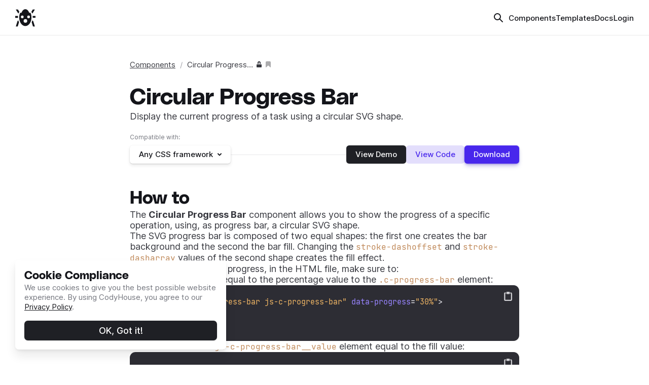

--- FILE ---
content_type: text/html; charset=UTF-8
request_url: https://codyhouse.co/ds/components/info/circular-progress-bar
body_size: 12817
content:

<!doctype html>
<html lang="en" >
<head>
  <base href="https://codyhouse.co/">
  <title>Accessible Circular Progress Bar | CodyHouse</title>
  <meta charset="UTF-8">
  <meta name="viewport" content="width=device-width, initial-scale=1">

  <meta name="description" itemprop="description" content="Display the current progress of a task using a circular SVG shape.">
  <meta name="keywords" itemprop="keywords" content="progress, bar, indicator, circular, svg, c-progress-bar">
  <link rel="canonical" href="https://codyhouse.co/ds/components/info/circular-progress-bar">
  <link rel="icon" type="image/svg+xml" href="assets/img/favicon.svg">
  <!-- Open Graph start  -->
  <meta property="og:url" content="https://codyhouse.co/ds/components/info/circular-progress-bar" />
  <meta property="og:type" content="website" />
  <meta property="og:title" content="Accessible Circular Progress Bar | CodyHouse" />
  <meta property="og:description" content="Display the current progress of a task using a circular SVG shape." />
  <meta property="og:image" content="https://codyhouse.co/assets/img/open-graph.jpg" />
  <meta property="og:site_name" content="CodyHouse" />
  <!-- Open Graph end  -->
  <script>document.getElementsByTagName("html")[0].className += " js";</script>
  <!-- set color theme -->
  <script src="assets/js/color-theme.js?v=1"></script> <!-- ver=x -->
  <!-- end set color theme -->
  <!-- main style -->
  <link rel="stylesheet" href="assets/css/style.min.css?v=230"> <!-- ver=x -->
  <!-- end main style -->
  <!-- modify --pre-header-banner-height variable -->
  </head>
<body class="user-not-logged-in"> 

<header class="main-header position-fixed top-0 border-bottom border-alpha position-relative@md js-main-header" >
  
  <div class="main-header__container container max-width-2xl flex items-center justify-between">
    <div class="flex items-center">
      <a href="/" class="position-relative z-index-1 block size-md size-lg@md color-contrast-higher hover:opacity-85% transition">
        <svg class="icon size-inherit" viewBox="0 0 40 40">
          <title>Go to homepage</title>
          <g fill="currentColor">
            <path d="M5.471 19.3a26.542 26.542 0 0 1 .143-2.727H0v3.553h5.487a25.56 25.56 0 0 1-.016-.826z"></path>
            <path d="M34.327 16.569a26.542 26.542 0 0 1 .142 2.727c0 .277-.007.552-.015.826H40v-3.553z"></path>
            <path d="M30.256 10.214H27.59c-1.588-4.265-4.406-7.1-7.619-7.1s-6.031 2.837-7.62 7.1H9.685A22.494 22.494 0 0 0 7.84 19.3c0 9.465 5.431 17.137 12.131 17.137S32.1 28.761 32.1 19.3a22.494 22.494 0 0 0-1.844-9.086zM13.92 21.01a2.665 2.665 0 1 1 2.665-2.665 2.665 2.665 0 0 1-2.665 2.665zm6.218 8.882a3.553 3.553 0 1 1 3.552-3.553 3.553 3.553 0 0 1-3.552 3.553zm6.217-8.882a2.665 2.665 0 1 1 2.664-2.665 2.665 2.665 0 0 1-2.664 2.665z"></path>
            <path d="M1.17 3.68l3.962 6.477a3.964 3.964 0 0 0 1.524 1.379 22.568 22.568 0 0 1 .864-2.283l.514-1.16L5.335 3.68z"></path>
            <path d="M31.932 8.151l.488 1.1a22.5 22.5 0 0 1 .873 2.308 3.993 3.993 0 0 0 1.575-1.4l3.963-6.479h-4.165z"></path>
            <path d="M7.454 29.125a23.316 23.316 0 0 1-1.31-3.956 3.481 3.481 0 0 0-1.821 2.052L1.274 37.13h3.717z"></path>
            <path d="M38.726 37.13l-3.049-9.91a3.481 3.481 0 0 0-1.877-2.076 23.275 23.275 0 0 1-1.282 3.9l2.487 8.085z"></path>
          </g>
        </svg>
      </a>

              <div class="logged-in:display display@sm margin-left-sm">
          <p class="bg-contrast-higher bg-opacity-5% backdrop-blur-10 padding-y-3xs padding-left-xs padding-right-3xs text-sm radius-md flex items-center js-prj-actions-wrapper">
            <a href="ds/all-projects" class="link color-contrast-higher">Projects</a> 
            <span class="color-contrast-higher opacity-20% margin-x-2xs">/</span> 
            <span class="inline-block color-contrast-higher text-truncate" style="max-width: 200px;"></span> 
            <button class="btn btn--subtle-2 size-sm radius-50% margin-left-2xs js-ds-btn-menu-actions" data-menu="js-menu-popup--prj-" data-prj-id="" data-prj-label="">
              <svg class="icon size-3xs" viewBox="0 0 16 16">
                <title>Toggle project menu</title>
                <g fill="currentColor">
                  <circle cx="8" cy="8" r="1.5"></circle>
                  <circle cx="2.5" cy="8" r="1.5"></circle>
                  <circle cx="13.5" cy="8" r="1.5"></circle>
                </g>
              </svg>
            </button>
          </p>
        </div>
      
      <iframe src="https://codyhouse.co/app/globals/demo/demo-default" frameborder="0" class="app-canvas__iframe js-app-iframe" style="display: none;"></iframe>
    </div>
    
    <div class="flex items-center gap-sm gap-md@md">
      <button class="main-header__search-btn color-contrast-higher position-relative z-index-1 size-lg js-tooltip-trigger" aria-controls="adv-search-modal" data-tooltip-delay="0" data-tooltip-gap="2" data-tooltip-class="tooltip--sm" title="⌘ E">
        <svg class="block icon size-2xs" viewBox="0 0 20 20">
          <!-- <title>Search</title> -->
          <g fill="currentColor">
            <circle cx="8" cy="8" r="6" fill="none" stroke="currentColor" stroke-linecap="round" stroke-linejoin="round" stroke-width="2"></circle>
            <path fill="none" stroke="currentColor" stroke-linecap="round" stroke-linejoin="round" stroke-width="2" d="M18 18l-5.758-5.758"></path>
          </g>
        </svg>
      </button>

      <button class="btn btn--contrast position-relative z-index-1 hide@md js-main-header__trigger">Menu</button>

      <div class="main-header__overlay js-main-header__overlay" aria-hidden="true"></div>

      <nav class="main-header__nav">
        <ul class="main-header__nav-list flex@md items-center@md gap-md@md">
          <li>
            <a href="ds/components" class="main-header__nav-link ">Components</a>
          </li>

          <li>
            <a href="templates" class="main-header__nav-link ">Templates</a>
          </li>

          <li>
            <a href="ds/get-started" class="main-header__nav-link ">Docs</a>
          </li>

          <li class="main-header__nav-separator" role="separator"></li>

          <li class="logged-in:display hide@md">
            <a href="account/account-settings" class="main-header__nav-link">Account</a>
          </li>

          <li class="logged-in:display hide@md">
            <a href="ds/all-projects" class="main-header__nav-link">Projects</a>
          </li>

          <li class="logged-in:display hide@md">
            <a href="logout" class="main-header__nav-link">Logout</a>
          </li>

          <li class="logged-in:display display@md">
            <button class="main-header__nav-link cursor-pointer inline-flex items-center" aria-controls="account-dropdown">
              <span>Account</span>

              <svg class="icon size-4xs margin-left-4xs" viewBox="0 0 12 12" aria-hidden="true">
                <g fill="currentColor">
                  <path d="M6.43 8.76l3-5a0.5 0.5 0 0 0-0.43-0.76l-6 0a0.5 0.5 0 0 0-0.5 0.5 0.49 0.49 0 0 0 0.07 0.26l3 5a0.5 0.5 0 0 0 0.86 0z"></path>
                </g>
              </svg>
            </button>
          </li>

          <li class="logged-in:hide">
            <a href="log-in" class="main-header__nav-link">Login</a>
          </li>

          <!-- <li class="pro:hide">
            <a href="sign-up" class="main-header__nav-link">
              <span>Buy</span>

              <svg class="icon size-6xs align-super opacity-30%" viewBox="0 0 8 8" aria-hidden="true">
                <g fill="currentColor">
                  <path d="M7 3a2 2 0 0 1-2-2 1 1 0 0 0-2 0 2 2 0 0 1-2 2 1 1 0 0 0 0 2 2 2 0 0 1 2 2 1 1 0 0 0 2 0 2 2 0 0 1 2-2 1 1 0 0 0 0-2z"></path>
                </g>
              </svg>
            </a>
          </li> -->
        </ul>
      </nav>
    </div>
  </div>
</header>

<div id="account-dropdown" class="popover bg-light padding-y-2xs radius-md inner-glow shadow-md shadow-ring js-popover js-tab-focus" style="--popover-width: 200px;" role="dialog">
  <ul>
    <li><a href="account/account-settings" class="popover__menu-link">Settings</a></li>
    <li><a href="ds/all-projects" class="popover__menu-link">Projects</a></li>
    <li><a href="log-out" class="popover__menu-link">Logout</a></li>
  </ul>
</div>


<div id="project-menu" class="popover bg-light padding-y-2xs radius-md inner-glow shadow-md shadow-ring js-popover js-tab-focus" style="--popover-width: 200px;" role="dialog">
  <ul>
    <li>
      <button class="popover__menu-link js-project-modify js-prj-action">Rename</button>
    </li>

    <li>
      <button class="popover__menu-link js-duplicate-project js-prj-action" data-url="ds/components">Duplicate</button>
    </li>

    <li>
      <button class="popover__menu-link js-export-project js-prj-action">Export</button>
    </li>

    <li>
      <button class="popover__menu-link js-delete-project js-prj-action">Delete</button>
    </li>
  </ul>
</div> 


<div id="adv-search-modal" class="adv-search modal bg pointer-events-none js-modal" data-modal-first-focus="#search-input" data-modal-prevent-scroll="body">
  <div class="modal__content bg-dark width-100% height-100% pointer-events-auto overflow-auto" role="alertdialog">
    <header class="bg-dark bg-opacity-90% backdrop-blur-10 position-sticky top-0 z-index-header padding-y-2xs margin-bottom-md margin-top-lg">
      <div class="container max-width-lg flex justify-between items-center">
        <h1 class="text-md font-primary">Search</h1>
  
        <button class="adv-search__close-btn js-modal__close">
          <svg class="icon" viewBox="0 0 20 20">
            <title>Close modal</title>
            <g fill="currentColor">
              <path fill="none" stroke="currentColor" stroke-linecap="round" stroke-linejoin="round" stroke-width="2" d="M17 17L3 3"></path>
              <path fill="none" stroke="currentColor" stroke-linecap="round" stroke-linejoin="round" stroke-width="2" d="M17 3L3 17"></path>
            </g>
          </svg>
        </button>
      </div>
    </header>

    <div class="autocomplete container max-width-lg js-adv-search js-autocomplete" data-autocomplete-dropdown-visible-class="autocomplete--results-visible">
      <!-- filters -->
      <div class="margin-bottom-xs">
        <ul class="flex flex-wrap gap-xs js-adv-search__filters">
          <li>
            <input class="radio radio--bg" type="radio" name="adv-search-cat-select" id="adv-select-cat-all" checked value="all">
            <label class="text-sm" for="adv-select-cat-all">All</label>
          </li>
    
          <li>
            <input class="radio radio--bg" type="radio" name="adv-search-cat-select" id="adv-select-cat-blog" value="components">
            <label class="text-sm" for="adv-select-cat-blog">Components</label>
          </li>
    
          <li>
            <input class="radio radio--bg" type="radio" name="adv-search-cat-select" id="adv-select-cat-docs" value="docs">
            <label class="text-sm" for="adv-select-cat-docs">Docs</label>
          </li>

          <li>
            <input class="radio radio--bg" type="radio" name="adv-search-cat-select" id="adv-select-cat-globals" value="globals">
            <label class="text-sm" for="adv-select-cat-globals">Globals</label>
          </li>

          <li>
            <input class="radio radio--bg" type="radio" name="adv-search-cat-select" id="adv-select-cat-projects" value="projects">
            <label class="text-sm" for="adv-select-cat-projects">Projects</label>
          </li>
        </ul>
      </div>

      <!-- search input -->
      <div class="margin-bottom-lg">
        <div class="search-input search-input--icon-left position-relative">
          <input class="search-input__input form-control js-autocomplete__input" type="search" name="search-input" id="search-input" aria-label="Search" autocomplete="off">

          <div class="search-input__btn">
            <svg class="icon" viewBox="0 0 20 20"><g fill="none" stroke="currentColor" stroke-linecap="round" stroke-linejoin="round" stroke-width="2"><circle cx="8" cy="8" r="6"/><line x1="12.242" y1="12.242" x2="18" y2="18"/></g></svg>
          </div>

          <div class="autocomplete__loader position-absolute top-0 right-0 padding-right-sm height-100% flex items-center" aria-hidden="true">
            <div class="circle-loader circle-loader--v1">
              <div class="circle-loader__circle"></div>
            </div>
          </div>
        </div>
      </div>

      <!-- results -->
      <div class="padding-bottom-lg js-autocomplete__results">
        <ul class="grid gap-y-md js-autocomplete__list">
          <li class="col-12 hide js-adv-search__category">
            <div class="margin-bottom-sm">
              <h2 class="text-base font-primary">Quick Links</h2>
            </div>
    
            <ul class="grid gap-y-3xs js-adv-search__category-results">
              <li class="col-12 is-hidden js-autocomplete__item" data-autocomplete-template="quick-link">
                <a data-autocomplete-url href="#0" class="adv-search__result-v1">
                  <span class="flex items-center">
                    <svg class="icon size-lg color-warning-dark margin-right-xs" viewBox="0 0 40 40" aria-hidden="true">
                      <title>quick-link</title>
                      <g fill="currentColor">
                        <circle cx="20" cy="20" r="20" fill-opacity=".2"></circle>
                        <path d="M27.914 18.593A1 1 0 0 0 27 18h-5.719l1.689-6.757a1 1 0 0 0-1.713-.912l-9 10A1 1 0 0 0 13 22h5.719l-1.689 6.757a1 1 0 0 0 1.713.912l9-10a1 1 0 0 0 .171-1.076z"></path>
                      </g>
                    </svg>
    
                    <span data-autocomplete-label></span>
                  </span>
    
                  <svg class="icon size-3xs margin-right-3xs" viewBox="0 0 16 16" aria-hidden="true">
                    <g fill="currentColor">
                      <path fill="none" stroke="currentColor" stroke-linecap="round" stroke-linejoin="round" stroke-width="2" fill-rule="evenodd" d="M6 2l6 6-6 6"></path>
                    </g>
                  </svg>
                </a>
              </li>

              <li class="col-12">
                <a href="ds/components" class="adv-search__result-v1">
                  <span class="flex items-center">
                    <svg class="icon size-lg color-warning-dark margin-right-xs" viewBox="0 0 40 40" aria-hidden="true">
                      <title>quick-link</title>
                      <g fill="currentColor">
                        <circle cx="20" cy="20" r="20" fill-opacity=".2"></circle>
                        <path d="M27.914 18.593A1 1 0 0 0 27 18h-5.719l1.689-6.757a1 1 0 0 0-1.713-.912l-9 10A1 1 0 0 0 13 22h5.719l-1.689 6.757a1 1 0 0 0 1.713.912l9-10a1 1 0 0 0 .171-1.076z"></path>
                      </g>
                    </svg>
    
                    <span>Components</span>
                  </span>
    
                  <svg class="icon size-xs margin-right-3xs" viewBox="0 0 16 16" aria-hidden="true">
                    <g fill="currentColor">
                      <path fill="none" stroke="currentColor" stroke-linecap="round" stroke-linejoin="round" stroke-width="2" fill-rule="evenodd" d="M6 2l6 6-6 6"></path>
                    </g>
                  </svg>
                </a>
              </li>

              <li class="col-12">
                <a href="ds/get-started" class="adv-search__result-v1">
                  <span class="flex items-center">
                    <svg class="icon size-lg color-warning-dark margin-right-xs" viewBox="0 0 40 40" aria-hidden="true">
                      <title>quick-link</title>
                      <g fill="currentColor">
                        <circle cx="20" cy="20" r="20" fill-opacity=".2"></circle>
                        <path d="M27.914 18.593A1 1 0 0 0 27 18h-5.719l1.689-6.757a1 1 0 0 0-1.713-.912l-9 10A1 1 0 0 0 13 22h5.719l-1.689 6.757a1 1 0 0 0 1.713.912l9-10a1 1 0 0 0 .171-1.076z"></path>
                      </g>
                    </svg>
    
                    <span>Documentation</span>
                  </span>
    
                  <svg class="icon size-xs margin-right-3xs" viewBox="0 0 16 16" aria-hidden="true">
                    <g fill="currentColor">
                      <path fill="none" stroke="currentColor" stroke-linecap="round" stroke-linejoin="round" stroke-width="2" fill-rule="evenodd" d="M6 2l6 6-6 6"></path>
                    </g>
                  </svg>
                </a>
              </li>

              <li class="col-12">
                <a href="ds/export" class="adv-search__result-v1">
                  <span class="flex items-center">
                    <svg class="icon size-lg color-warning-dark margin-right-xs" viewBox="0 0 40 40" aria-hidden="true">
                      <title>quick-link</title>
                      <g fill="currentColor">
                        <circle cx="20" cy="20" r="20" fill-opacity=".2"></circle>
                        <path d="M27.914 18.593A1 1 0 0 0 27 18h-5.719l1.689-6.757a1 1 0 0 0-1.713-.912l-9 10A1 1 0 0 0 13 22h5.719l-1.689 6.757a1 1 0 0 0 1.713.912l9-10a1 1 0 0 0 .171-1.076z"></path>
                      </g>
                    </svg>
    
                    <span>Export</span>
                  </span>
    
                  <svg class="icon size-xs margin-right-3xs" viewBox="0 0 16 16" aria-hidden="true">
                    <g fill="currentColor">
                      <path fill="none" stroke="currentColor" stroke-linecap="round" stroke-linejoin="round" stroke-width="2" fill-rule="evenodd" d="M6 2l6 6-6 6"></path>
                    </g>
                  </svg>
                </a>
              </li>

              <li class="col-12">
                <a href="ds/globals" class="adv-search__result-v1">
                  <span class="flex items-center">
                    <svg class="icon size-lg color-warning-dark margin-right-xs" viewBox="0 0 40 40" aria-hidden="true">
                      <title>quick-link</title>
                      <g fill="currentColor">
                        <circle cx="20" cy="20" r="20" fill-opacity=".2"></circle>
                        <path d="M27.914 18.593A1 1 0 0 0 27 18h-5.719l1.689-6.757a1 1 0 0 0-1.713-.912l-9 10A1 1 0 0 0 13 22h5.719l-1.689 6.757a1 1 0 0 0 1.713.912l9-10a1 1 0 0 0 .171-1.076z"></path>
                      </g>
                    </svg>
    
                    <span>Globals</span>
                  </span>
    
                  <svg class="icon size-xs margin-right-3xs" viewBox="0 0 16 16" aria-hidden="true">
                    <g fill="currentColor">
                      <path fill="none" stroke="currentColor" stroke-linecap="round" stroke-linejoin="round" stroke-width="2" fill-rule="evenodd" d="M6 2l6 6-6 6"></path>
                    </g>
                  </svg>
                </a>
              </li>

              <li class="col-12">
                <a href="ds/all-projects" class="adv-search__result-v1">
                  <span class="flex items-center">
                    <svg class="icon size-lg color-warning-dark margin-right-xs" viewBox="0 0 40 40" aria-hidden="true">
                      <title>quick-link</title>
                      <g fill="currentColor">
                        <circle cx="20" cy="20" r="20" fill-opacity=".2"></circle>
                        <path d="M27.914 18.593A1 1 0 0 0 27 18h-5.719l1.689-6.757a1 1 0 0 0-1.713-.912l-9 10A1 1 0 0 0 13 22h5.719l-1.689 6.757a1 1 0 0 0 1.713.912l9-10a1 1 0 0 0 .171-1.076z"></path>
                      </g>
                    </svg>
    
                    <span>Projects</span>
                  </span>
    
                  <svg class="icon size-xs margin-right-3xs" viewBox="0 0 16 16" aria-hidden="true">
                    <g fill="currentColor">
                      <path fill="none" stroke="currentColor" stroke-linecap="round" stroke-linejoin="round" stroke-width="2" fill-rule="evenodd" d="M6 2l6 6-6 6"></path>
                    </g>
                  </svg>
                </a>
              </li>
            </ul>
          </li>

          <li class="col-12 hide js-adv-search__category">
            <div class="margin-bottom-sm">
              <h2 class="text-base font-primary">Components</h2>
            </div>

            <ul class="grid gap-sm js-adv-search__category-results">
              <li class="col-12 col-6@sm col-4@lg js-ds-comp-preview js-autocomplete__item is-hidden" data-autocomplete-template="component">
                <div class="card card--component js-ds-comp-preview__card">
                  <a data-autocomplete-url href="" class="card__link js-preview-image">
                    <img class="block width-100% light:display js-preview-light" style="aspect-ratio: 35 / 22;" src="" loading="lazy" data-autocomplete-src1>

                    <img class="block width-100% dark:display js-preview-light" style="aspect-ratio: 35 / 22;" src="" loading="lazy" data-autocomplete-src2>

                    <div data-autocomplete-label class="padding-y-xs padding-x-sm text-sm border-top border-alpha text-truncate js-preview-title"></div>

                    <div class="card__badge-group flex gap-4xs">
                      <div class="card__pro-badge pro:hide">
                        <svg class="icon size-4xs" viewBox="0 0 12 12">
                          <title>Pro component</title>
                          <g fill="currentColor">
                            <path d="M5 5V3a1 1 0 0 1 2 0v2h2V3a3 3 0 0 0-6 0v2z"></path>
                            <rect x="1" y="6" width="10" height="6" rx="1"></rect>
                          </g>
                        </svg>
                      </div>
                    </div>
                  </a>
                </div>
              </li>
            </ul>
          </li>

          <li class="col-12 hide js-adv-search__category">
            <div class="margin-bottom-sm">
              <h2 class="text-base font-primary">Docs</h2>
            </div>
    
            <ul class="grid gap-y-3xs js-adv-search__category-results">
              <li class="col-12 is-hidden js-autocomplete__item" data-autocomplete-template="docs">
                <a data-autocomplete-url href="#0" class="adv-search__result-v1">
                  <span class="flex items-center">
                    <svg class="icon size-lg color-primary margin-right-xs" viewBox="0 0 40 40" aria-hidden="true">
                      <title>docs</title>
                      <g fill="currentColor">
                        <circle cx="20" cy="20" r="20" fill-opacity=".2"></circle>
                        <path d="M29.545 11.161a1 1 0 0 0-.951-.075L21 14.461V28.65l8.406-3.736A1 1 0 0 0 30 24V12a1 1 0 0 0-.455-.839z"></path>
                        <path d="M19 14.461l-7.594-3.375A1 1 0 0 0 10 12v12a1 1 0 0 0 .594.914L19 28.65z"></path>
                      </g>
                    </svg>
    
                    <span data-autocomplete-label></span>
                  </span>
    
                  <svg class="icon size-3xs margin-right-3xs" viewBox="0 0 16 16" aria-hidden="true">
                    <g fill="currentColor">
                      <path fill="none" stroke="currentColor" stroke-linecap="round" stroke-linejoin="round" stroke-width="2" fill-rule="evenodd" d="M6 2l6 6-6 6"></path>
                    </g>
                  </svg>
                </a>
              </li>
            </ul>
          </li>

          <li class="col-12 hide js-adv-search__category">
            <div class="margin-bottom-sm">
              <h2 class="text-base font-primary">Globals</h2>
            </div>
    
            <ul class="grid gap-y-3xs js-adv-search__category-results">
              <li class="col-12 is-hidden js-autocomplete__item" data-autocomplete-template="globals">
                <a data-autocomplete-url href="#0" class="adv-search__result-v1">
                  <span class="flex items-center">
                    <svg class="icon size-lg color-accent margin-right-xs" viewBox="0 0 40 40" aria-hidden="true">
                      <title>global</title>
                      <g fill="currentColor">
                        <circle cx="20" cy="20" r="20" fill-opacity=".2"></circle>
                        <path d="M21.121 18.879a3 3 0 0 0-4.242 0c-.892.892-1.6 3.726-1.856 4.9A1 1 0 0 0 16 25a1.05 1.05 0 0 0 .216-.023c1.179-.261 4.013-.964 4.9-1.856a3 3 0 0 0 .005-4.242z"></path>
                        <path d="M27 18.656V26a1 1 0 0 1-1 1H14a1 1 0 0 1-1-1V14a1 1 0 0 1 1-1h7.344l2-2H14a3 3 0 0 0-3 3v12a3 3 0 0 0 3 3h12a3 3 0 0 0 3-3v-9.344z"></path>
                        <path d="M29.414 10.586a2 2 0 0 0-2.828 0l-5.765 5.765a4.93 4.93 0 0 1 2.829 2.828l5.764-5.765a2 2 0 0 0 0-2.828z"></path>
                      </g>
                    </svg>
    
                    <span data-autocomplete-label></span>
                  </span>
    
                  <svg class="icon size-3xs margin-right-3xs" viewBox="0 0 16 16" aria-hidden="true">
                    <g fill="currentColor">
                      <path fill="none" stroke="currentColor" stroke-linecap="round" stroke-linejoin="round" stroke-width="2" fill-rule="evenodd" d="M6 2l6 6-6 6"></path>
                    </g>
                  </svg>
                </a>
              </li>
            </ul>
          </li>

          <li class="col-12 hide js-adv-search__category">
            <div class="margin-bottom-sm">
              <h2 class="text-base font-primary">Projects</h2>
            </div>
    
            <ul class="grid gap-y-3xs js-adv-search__category-results">
              <li class="col-12 is-hidden js-autocomplete__item" data-autocomplete-template="project">
                <a data-autocomplete-url href="#0" class="adv-search__result-v1 js-adv-search__project">
                  <span class="flex items-center">
                    <svg class="icon size-lg color-contrast-high margin-right-xs" viewBox="0 0 40 40" aria-hidden="true">
                      <title>project</title>
                      <g fill="currentColor">
                        <circle cx="20" cy="20" r="20" fill-opacity=".2"></circle>
                        <path d="M29 14H18.535l-1.7-2.555A1 1 0 0 0 16 11h-5a1 1 0 0 0-1 1v14a3 3 0 0 0 3 3h14a3 3 0 0 0 3-3V15a1 1 0 0 0-1-1zm-1 12a1 1 0 0 1-1 1H13a1 1 0 0 1-1-1V16h16z"></path>
                      </g>
                    </svg>
    
                    <span data-autocomplete-label></span>
                  </span>
    
                  <svg class="icon size-3xs margin-right-3xs" viewBox="0 0 16 16" aria-hidden="true">
                    <g fill="currentColor">
                      <path fill="none" stroke="currentColor" stroke-linecap="round" stroke-linejoin="round" stroke-width="2" fill-rule="evenodd" d="M6 2l6 6-6 6"></path>
                    </g>
                  </svg>
                </a>
              </li>
            </ul>
          </li>

          <li class="col-12 hide js-adv-search__category">
            <div class="js-adv-search__category-results">
              <div class="js-autocomplete__item is-hidden" data-autocomplete-template="no-results">
                <div class="text-component space-3xs">
                  <h2 class="text-base font-primary" data-autocomplete-label></h2>
                  <p class="text-sm color-contrast-medium">Feeling lost? Feel free to <a href="contact">get in touch</a>!</p>
                </div>
              </div>
            </div>
          </li>
        </ul>
      </div>
    </div>
  </div>
</div>
<div class="progress-bar flex flex-column items-center js-progress-bar position-fixed width-100% top-0 left-0 hide js-progress-bar--export">
  <div class="progress-bar__bg" aria-hidden="true">
    <div class="progress-bar__fill color-primary" style="width: 0%;"></div>
  </div>
</div><main class="padding-top-header padding-top-0@md">
  <div class="container max-width-sm padding-top-lg padding-bottom-xl">
    
    <nav class="text-sm margin-bottom-md" aria-label="Breadcrumbs">
  <ol class="flex flex-wrap items-center">
          <li>
        <a href="ds/components" class="color-contrast-high">Components</a>
      </li>

      <li class="color-contrast-low margin-x-2xs" role="presentation">/</li>

      <li class="flex items-center" aria-current="page"><span class="text-truncate inline-block" style="max-width: 130px;">Circular Progress Bar</span></li>

              <li class="margin-left-3xs pro:hide">
          <a href="sign-up" class="inline-flex color-contrast-high">
            <svg class="icon size-4xs" viewBox="0 0 12 12">
              <title>Premium content</title>
              <g fill="currentColor">
                <path d="M5 5V3a1 1 0 0 1 2 0v2h2V3a3 3 0 0 0-6 0v2z"></path>
                <rect x="1" y="6" width="10" height="6" rx="1"></rect>
              </g>
            </svg>
          </a>
        </li>
      
      <li class="margin-left-3xs js-bookmark">
        <button data-comp="99" class="bookmark-btn js-bookmark__btn ">
          <svg class="icon size-4xs" viewBox="0 0 12 12">
            <title>Save component</title>
            <g fill="currentColor">
              <path d="M9 0H3a2 2 0 0 0-2 2v9.5a.5.5 0 0 0 .832.374L6 8.169l4.168 3.705A.5.5 0 0 0 10.5 12a.507.507 0 0 0 .205-.044A.5.5 0 0 0 11 11.5V2a2 2 0 0 0-2-2z"></path>
            </g>
          </svg>
        </button>
      </li>
        </ol>
</nav>
    <div class="article text-component">
      <h1>Circular Progress Bar</h1>
      <p class="">Display the current progress of a task using a circular SVG shape.</p>
    </div>

    <div class="margin-top-sm margin-bottom-lg">
  <label class="inline-block color-contrast-medium text-xs margin-bottom-2xs" for="select-framework">Compatible with:</label>

  <div class="flex flex-column flex-wrap gap-xs flex-row@sm items-center@sm js-code-action-wrapper" data-html=" " data-js=" " data-scss=" " data-css=" " data-html-v4=" " data-js-v4=" " data-scss-v4=" " data-css-v4=" " data-t-html=" " data-t-js=" " data-t-css=" " data-f-html=" " data-f-js=" " data-f-css=" " data-demo="circular-progress-bar">

    <div>
      <div class="select inline-block js-select" data-trigger-class="btn btn--subtle text-sm">
        <select name="select-framework" id="select-framework">
        <option value="codyframe-v4" >CodyFrame CSS v4</option>
          <option value="codyframe" >CodyFrame CSS v3</option>
          <option value="tailwind" >Tailwind CSS</option>
          <option value="no-framework" selected>Any CSS framework</option>
        </select>

        <svg class="icon size-6xs margin-left-2xs" aria-hidden="true" viewBox="0 0 8 8">
          <g fill="currentColor">
            <path d="M1 2.5l3 3 3-3" fill="none" stroke="currentColor" stroke-linecap="round" stroke-linejoin="round" stroke-width="2"></path>
          </g>
        </svg>
      </div>
    </div>

    <div class="height-xl width-1 border-left border-alpha flex-grow height-1@sm width-auto@sm border-top"  aria-hidden="true"></div>

    <div class="flex flex-wrap gap-xs">
      <a href="ds/components/app/circular-progress-bar" class="btn btn--contrast text-sm">View Demo</a>
  
      <button class="btn btn--primary-subtle text-sm " aria-controls="modal-pro-required">View Code</button>
  
      <button class="btn btn-states btn--primary btn-states--preserve-width text-sm js-export-component" data-cm-id="99" data-cm-label="circular-progress-bar" data-cm-variation="" data-framework="no-framework">
        <span class="btn-states__content-a items-center">Download</span>
  
        <span class="btn-states__content-b inline-flex flex-center">
          <svg class="icon icon--is-spinning size-3xs" aria-hidden="true" viewBox="0 0 16 16">
            <g fill="currentColor">
              <circle cx="8" cy="8" r="7" fill="none" stroke="currentColor" stroke-linecap="round" stroke-linejoin="round" stroke-opacity=".3" stroke-width="2"></circle>
              <path d="M8 1a7 7 0 0 1 7 7" fill="none" stroke="currentColor" stroke-linecap="round" stroke-linejoin="round" stroke-width="2"></path>
            </g>
          </svg>
        </span>
      </button>
    </div>
  </div>
</div>
    <div class="article text-component">
      
      <h2>How to</h2>
<p>The <strong>Circular Progress Bar</strong>&nbsp;component allows you to show the progress of a specific operation, using, as progress bar, a circular SVG shape.</p>
<p>The SVG progress bar is composed of two equal shapes: the first one creates the bar background and the second the bar fill. Changing the <code>stroke-dashoffset</code> and <code>stroke-dasharray</code> values of the second shape creates the fill effect.</p>
<p>To set the value of the progress, in the HTML file, make sure to:</p>
<ul>
<li>Set a <code>data-progress</code> equal to the percentage value to the <code>.c-progress-bar</code>&nbsp;element:</li>
</ul>
<pre class="language-markup"><code class="html xml hljs js-hljs">&lt;div class="c-progress-bar js-c-progress-bar" data-progress="30%"&gt;
  &lt;!-- ... --&gt;
&lt;/div&gt;​</code></pre>
<ul>
<li>Set the text of the <code>.js-c-progress-bar__value</code> element equal to the fill value:</li>
</ul>
<pre class="language-markup"><code class="html xml hljs js-hljs">&lt;span class="c-progress-bar__value color-primary flex items-center"&gt;
  &lt;span class="js-c-progress-bar__value"&gt;30&lt;/span&gt; %
&lt;/span&gt;</code></pre>
<ul>
<li>Set the text of the <code>.js-c-progress-bar__aria-value</code> element equal to the percentage value:</li>
</ul>
<pre class="language-markup"><code class="html xml hljs js-hljs">&lt;p class="sr-only" aria-live="polite" aria-atomic="true"&gt;Progress value is &lt;span class="js-c-progress-bar__aria-value"&gt;30%&lt;/span&gt;&lt;/p&gt;​</code></pre>
<p>If you wish to change the stroke width of the SVG shape, update the <code>--c-progress-bar-stroke-width</code> custom property.</p>
<p>Because the default stroke value of the SVG elements is <code>currentColor</code>, you can optionally use the <a href="https://codyhouse.co/ds/docs/framework/util-color">color utility classes</a> to modify the color of the bar (as well as the numeric value - see demo).</p>
<h2>Plugin Options</h2>
<p>The Circular Progress Bar component comes with some options:</p>
<ul>
<li>Animate the progress bar when it enters the viewport: &nbsp;add the&nbsp;<code>[data-animation="on"]</code> attribute to the <code>.c-progress-bar</code>&nbsp;element. You can set a custom duration using the <code>data-duration</code> attribute (in ms); if this is not provided, the default duration will be used (1s).</li>
</ul>
<pre class="language-markup"><code class="html xml hljs js-hljs">&lt;div class="c-progress-bar js-c-progress-bar text-center" data-progress="60%" data-animation="on"&gt;
  &lt;!-- ... --&gt;
&lt;/div&gt;​</code></pre>
<ul>
<li>Change the color of the progress bar based on the fill value: add the <code>.c-progress-bar--color-update</code> class to the <code>.c-progress-bar</code> element. Color thresholds are defined inside the <code>.c-progress-bar--color-update</code> class. Three thresholds have been defined but you can add as many thresholds as your project requires. Only make sure to: define a CSS variable (inside <code>.c-progress-bar--color-update</code>) and a CSS class (<code>.c-progress-bar--fill-color-{n}</code>) for each threshold and that threshold value increases with index (e.g., <code>--c-progress-bar-color-{n+1}</code> &gt;&nbsp;&nbsp;<code>--c-progress-bar-color-{n}</code>).</li>
</ul>
<h2>Dynamic Update</h2>
<p>To dynamically update the value of your progress bar, use the <code>updateProgress</code> custom event. Here's an example of how to update the progress value:</p>
<pre class="language-javascript"><code class="javascript hljs js-hljs">// make sure to select the proper progress bar element - in this example we take the first available one
var cProgressBar = document.getElementsByClassName('js-c-progress-bar')[0]; 
// define the custom event 
// 1 - set the final value of the progress to 80%
// 2 - set the animation duration to 2s (this is not required)
var event = new CustomEvent('updateProgress', {detail: {value: 80, duration: 2000}});
// dispatch the event
cProgressBar.dispatchEvent(event);</code></pre>
<h2>Accessibility</h2>
<p>The component includes a <code>p.sr-only</code> element (visually hidden) that is announced to Screen Readers. It contains a <code>.js-c-progress-bar__aria-value</code> element with the progress value.</p>
<pre class="language-markup"><code class="html xml hljs js-hljs">&lt;p class="sr-only" aria-live="polite" aria-atomic="true"&gt;Progress value is &lt;span class="js-c-progress-bar__aria-value"&gt;30%&lt;/span&gt;&lt;/p&gt;</code></pre>
<p>If the progress value is dynamically updated, the value of this element is changed as well and announced to Screen Readers.&nbsp;</p>
      <h2>Categories</h2>

      <ul class="list list--ul">
                      <li><a href="ds/components/data-display/progress">Data Display > Progress</a></li>
                          <li><a href="ds/components/plugins/misc">Plugins > Misc</a></li>
                  </ul>

      <h2>Bug report &amp; feedback</h2>
      <p><a href="https://github.com/CodyHouse/cd-circular-progress-bar-changelog">Component Github page ↗</a></p>
    </div>
    
  </div>
</main>
<div class="modal js-modal js-highlight js-modal-code " id="modal-code" data-framework="no-framework">
  <div class="modal__content width-100% height-100% bg" role="alertdialog">
    <header class="height-xl padding-x-xs flex items-center justify-between">
      <ul class="btns btns--radio text-sm inline-flex gap-2xs js-actions__codyframe hide" style="--btns-button-padding-x: var(--space-xs); --btns-button-padding-y: var(--space-3xs);">
                <li>
          <input type="radio" name="radio-code" id="radio-html" data-type="html" checked>
          <label class="btns__btn" for="radio-html">HTML</label>
        </li>
        
                <li>
          <input type="radio" name="radio-code" id="radio-scss" data-type="scss" >
          <label class="btns__btn" for="radio-scss">SCSS</label>
        </li>
        
                <li>
          <input type="radio" name="radio-code" id="radio-css" data-type="css">
          <label class="btns__btn" for="radio-css">CSS</label>
        </li>
        
                <li>
          <input type="radio" name="radio-code" id="radio-js" data-type="js">
          <label class="btns__btn" for="radio-js">JS</label>
        </li>
              </ul>
      <ul class="btns btns--radio text-sm inline-flex gap-2xs js-actions__codyframe-v4 hide" style="--btns-button-padding-x: var(--space-xs); --btns-button-padding-y: var(--space-3xs);">
                <li>
          <input type="radio" name="radio-code-v4" id="radio-html-v4" data-type="html-v4" checked>
          <label class="btns__btn" for="radio-html-v4">HTML</label>
        </li>
        
                <li>
          <input type="radio" name="radio-code-v4" id="radio-scss-v4" data-type="scss-v4" >
          <label class="btns__btn" for="radio-scss-v4">SCSS</label>
        </li>
        
                <li>
          <input type="radio" name="radio-code-v4" id="radio-css-v4" data-type="css-v4">
          <label class="btns__btn" for="radio-css-v4">CSS</label>
        </li>
        
                <li>
          <input type="radio" name="radio-code-v4" id="radio-js-v4" data-type="js-v4">
          <label class="btns__btn" for="radio-js-v4">JS</label>
        </li>
              </ul>

      <ul class="btns btns--radio text-sm inline-flex gap-2xs js-actions__tailwind hide" style="--btns-button-padding-x: var(--space-xs); --btns-button-padding-y: var(--space-3xs);">
                <li>
          <input type="radio" name="radio-t-code" id="radio-t-html" data-type="t-html" checked>
          <label class="btns__btn" for="radio-t-html">HTML</label>
        </li>
        
                <li>
          <input type="radio" name="radio-t-code" id="radio-t-css" data-type="t-css" >
          <label class="btns__btn" for="radio-t-css">CSS</label>
        </li>
        
                <li>
          <input type="radio" name="radio-t-code" id="radio-t-js" data-type="t-js">
          <label class="btns__btn" for="radio-t-js">JS</label>
        </li>
                
              </ul>

      <ul class="btns btns--radio text-sm inline-flex gap-2xs js-actions__no-framework " style="--btns-button-padding-x: var(--space-xs); --btns-button-padding-y: var(--space-3xs);">
                <li>
          <input type="radio" name="radio-f-code" id="radio-f-html" data-type="f-html" checked>
          <label class="btns__btn" for="radio-f-html">HTML</label>
        </li>
        
                <li>
          <input type="radio" name="radio-f-code" id="radio-f-css" data-type="f-css">
          <label class="btns__btn" for="radio-f-css">CSS</label>
        </li>
        
                <li>
          <input type="radio" name="radio-f-code" id="radio-f-js" data-type="f-js">
          <label class="btns__btn" for="radio-f-js">JS</label>
        </li>
              </ul>

      <button class="btn btn--contrast size-md radius-50% js-modal__close js-tab-focus">
        <svg class="icon size-3xs" viewBox="0 0 16 16">
          <title>Close modal window</title>
          <g stroke-width="2" stroke="currentColor" fill="none" stroke-linecap="round" stroke-linejoin="round" stroke-miterlimit="10">
            <line x1="13.5" y1="2.5" x2="2.5" y2="13.5"></line>
            <line x1="2.5" y1="2.5" x2="13.5" y2="13.5"></line>
          </g>
        </svg>
      </button>
    </header>

    <div class="overflow-auto" style="height: calc(100vh - var(--size-xl));">
      <!-- class can be html, css, javascript -->
      <pre style="height:100%;"><code class="html padding-bottom-3xl js-modal__code" style="height:100%;"></code></pre>
    </div>

    <button class="btn btn-states btn--contrast position-fixed text-sm bottom-md right-md js-modal__copy">
      <svg class="icon size-3xs margin-right-2xs" viewBox="0 0 16 16" aria-hidden="true">
        <g fill="currentColor">
          <path fill="none" stroke="currentColor" stroke-linecap="round" stroke-linejoin="round" stroke-width="2" d="M11 15H2V4h9z"></path>
          <path fill="none" stroke="currentColor" stroke-linecap="round" stroke-linejoin="round" stroke-width="2" d="M14 12V1H5"></path>
        </g>
      </svg>

      <em class="btn-states__content-a">
        <span class="js-modal__copy-text">Copy HTML</span>
      </em>

      <em class="btn-states__content-b">
        <span>Copied!</span>
      </em>
    </button>
  </div>
</div>

  <div class="notice bottom-md hide js-privacy-policy-alert js-notice" role="alert">
  <div class="container max-width-2xl">
    <div class="notice__banner max-width-3xs">
      <div class="margin-bottom-sm">
        <div class="text-component space-3xs">
          <h4>Cookie Compliance</h4>
          <p class="color-contrast-medium text-sm">We use cookies to give you the best possible website experience. By using CodyHouse, you agree to our <a href="privacy-policy" class="color-contrast-higher">Privacy Policy</a>.</p>
        </div>
      </div>

      <button class="btn btn--contrast width-100% js-notice__hide-control">OK, Got it!</button>
    </div>
  </div>
</div>
<div class="flash-message hide js-flash-message js-flash-message--duplicate-prj" role="status" data-message-trigger="" data-duration="3000">
  <p class="flex items-center"><svg class="icon size-2xs margin-right-2xs" viewBox="0 0 20 20"><g><circle cx="10" cy="10" r="10" fill="var(--color-success)"></circle><path fill="none" stroke="#fff" stroke-linecap="round" stroke-linejoin="round" stroke-width="2" d="M5 10.5l3 3 7-7"></path></g></svg> <span>Project duplicated</span></p>
</div><div class="flash-message hide js-flash-message js-flash-message--create-prj" role="status" data-message-trigger="" data-duration="3000">
  <p class="flex items-center"><svg class="icon size-2xs margin-right-2xs" viewBox="0 0 20 20"><g><circle cx="10" cy="10" r="10" fill="var(--color-success)"></circle><path fill="none" stroke="#fff" stroke-linecap="round" stroke-linejoin="round" stroke-width="2" d="M5 10.5l3 3 7-7"></path></g></svg> <span>Project created</span></p>
</div><div class="flash-message hide js-flash-message js-flash-message--import-glbs" role="status" data-message-trigger="" data-duration="3000">
  <p class="flex items-center"><svg class="icon size-2xs margin-right-2xs" viewBox="0 0 20 20"><g><circle cx="10" cy="10" r="10" fill="var(--color-success)"></circle><path fill="none" stroke="#fff" stroke-linecap="round" stroke-linejoin="round" stroke-width="2" d="M5 10.5l3 3 7-7"></path></g></svg> <span>Globals imported</span></p>
</div>
<footer class="footer bg-abstract-2 padding-top-2xl padding-bottom-sm border-top border-alpha">
  <div class="container max-width-2xl">
    <ul class="grid gap-y-2xl gap-x-2xl@lg">
      <li class="col-12 col-8@lg">
        <ul class="grid gap-lg text-sm">
          <div class="col-12 col-6@xs col-3@sm">
            <h4 class="font-primary margin-bottom-md font-semibold text-base">UI Framework</h4>
  
            <ul class="grid gap-y-sm">
              <li class="col-12"><a href="ds/components" class="link-subtle">Components</a></li>
              <li class="col-12"><a href="templates" class="link-subtle">Templates</a></li>
              <li class="col-12"><a href="ds/globals" class="link-subtle">Globals</a></li>
              <li class="col-12"><a href="ds/get-started" class="link-subtle">Documentation</a></li>
              <li class="col-12"><a href="vs-code-snippets" class="link-subtle">VS Code Snippets</a></li>
            </ul>
          </div>
  
          <div class="col-12 col-6@xs col-3@sm">
            <h4 class="font-primary margin-bottom-md font-semibold text-base">Support</h4>
  
            <ul class="grid gap-y-sm">
              <li class="col-12"><a href="faq" class="link-subtle">Questions &amp; Answers</a></li>
              <li class="col-12"><a href="contact" class="link-subtle">Contact</a></li>
              <li class="col-12"><a href="license" class="link-subtle">License</a></li>
              <li class="col-12"><a href="extended-license" class="link-subtle">Extended License</a></li>
              <li class="col-12"><a href="terms" class="link-subtle">Terms</a></li>
              <li class="col-12"><a href="privacy-policy" class="link-subtle">Privacy Policy</a></li>
              <li class="col-12"><a href="discounts" class="link-subtle">Student Discount</a></li>
            </ul>
          </div>

          <div class="col-12 col-6@xs col-3@sm">
            <h4 class="font-primary margin-bottom-md font-semibold text-base">Tutorials</h4>
  
            <ul class="grid gap-y-sm">
              <li class="col-12"><a href="library" class="link-subtle">Experiments</a></li>
              <li class="col-12"><a href="nuggets" class="link-subtle">CSS Nuggets</a></li>
            </ul>
          </div>
  
          <div class="col-12 col-6@xs col-3@sm">
            <h4 class="font-primary margin-bottom-md font-semibold text-base">Community</h4>
  
            <ul class="grid gap-y-sm">
              <li class="col-12"><a href="blog" class="link-subtle">Blog</a></li>
              <li class="col-12"><a href="https://twitter.com/CodyWebHouse" class="link-subtle">Twitter</a></li>
              <li class="col-12"><a href="https://www.instagram.com/codyhouse.css/" class="link-subtle">Instagram</a></li>
              <li class="col-12"><a href="https://www.youtube.com/channel/UCQhxjJcgCwDW_2JqlDBsWtA" class="link-subtle">Youtube</a></li>
              <!-- <li class="col-12"><a href="newsletter" class="link-subtle">Newsletter</a></li> -->
            </ul>
          </div>
        </ul>
      </li>

      <li class="col-12 col-4@lg">
        <div class="">
          <p class="text-xs color-contrast-low margin-bottom-sm">We're also working on</p>
  
          <div class="flex items-center gap-xs items-start@lg">
            <a href="https://nucleoapp.com/" class="inline-block hover:scale flex-shrink-0">
              <svg class="block" width="60" height="60" viewBox="0 0 60 60"><title>Nucleo logo</title><circle cx="30" cy="30" r="30" fill="#5873f9"></circle><circle cx="30.01" cy="29.498" r="4.333" fill="#fff"></circle><path d="M44.449,17.308,33.2,10.845a6.447,6.447,0,0,0-6.434.03l-14.51,8.372v1.585H38.676A6.5,6.5,0,0,0,44.449,17.308Z" fill="#fff"></path><path d="M12.234,23.087s.03,12.954.03,12.976a6.447,6.447,0,0,0,3.242,5.558L30.011,50l1.373-.792L18.173,26.326A6.5,6.5,0,0,0,12.234,23.087Z" fill="#fff"></path><path d="M46.392,18.453,33.181,41.335a6.5,6.5,0,0,0,.166,6.761L44.57,41.583A6.442,6.442,0,0,0,47.761,36l0-16.752Z" fill="#fff"></path></svg>
            </a>
    
            <p class="line-height-md text-sm"><a href="https://nucleoapp.com/" class="link" style="color: #5873f9;">Nucleo - Free icon manager for Mac and Windows. Export icon fonts and SVG symbols.</a> ⚡️</p>
          </div>

          <div class="flex items-center gap-xs items-start@lg margin-top-md">
            <a href="https://imagifly.co/" class="inline-block hover:scale flex-shrink-0">
              <svg class="block" width="60" height="60" viewBox="0 0 60 60" fill="none">
              <title>Imagifly logo</title>
              <circle cx="30" cy="30" r="30" fill="url(#paint0_linear_201_2)"/>
              <path d="M46.4286 33.5714H16.7143V45H46.4286V33.5714Z" fill="white"/>
              <path opacity="0.5" d="M17.8571 13L47.5714 19.5886V25.2011L17.8571 18.6126V13Z" fill="white"/>
              <path opacity="0.75" d="M11 27.3291L40.7143 24.4286V29.9543L11 32.8548V27.3291Z" fill="white"/>
              <defs>
              <linearGradient id="paint0_linear_201_2" x1="0" y1="30" x2="60" y2="30" gradientUnits="userSpaceOnUse">
              <stop stop-color="#E63C20"/>
              <stop offset="1" stop-color="#E63C20" stop-opacity="0.78"/>
              </linearGradient>
              </defs>
              </svg>
            </a>
    
            <p class="line-height-md text-sm"><a href="https://imagifly.co/" class="link" style="color: #E23D28;">Imagifly - Simplify AI image generation with customizable prompt libraries.</a> 🪄</p>
          </div>
        </div>
      </li>
    </ul>

    <div class="margin-top-2xl margin-top-3xl@lg">
      <div class="flex flex-column gap-sm flex-row@md justify-between@md items-center@md">
        <p class="text-xs color-contrast-low">©2014 - 2026 CodyHouse by <a href="https://ambercreative.co/" class="color-contrast-higher">Amber Creative</a></p>

        <div class="">
          <div class="adv-select js-adv-select js-ld-switch">
            <select name="select-color-theme" id="select-color-theme">
              <optgroup label="Appearance">
                <option value="0" data-option-theme="light" data-option-theme-preview="select-color-theme-light">Light</option>
                <option value="1" data-option-theme="dark" data-option-theme-preview="select-color-theme-dark">Dark</option>
                <option value="2" data-option-theme-preview="select-color-theme-system" selected>System</option>
              </optgroup>
            </select>
          
            <button class="ld-switch-btn hide js-adv-select__control" aria-controls="color-theme-popover" aria-haspopup="listbox">
              <span class="sr-only js-adv-select__value"></span>
          
              <div class="ld-switch-btn__icon-wrapper ld-switch-btn__icon-wrapper--in js-ld-switch-icon" aria-hidden="true">
                <svg class="icon ld-switch-btn__icon" viewBox="0 0 20 20">
                  <title>light</title>
                  <g fill="currentColor">
                    <circle cx="10" cy="10" r="4" fill-opacity=".2" stroke="currentColor" stroke-linecap="round" stroke-linejoin="round" stroke-width="2"></circle>
                    <path fill="none" stroke="currentColor" stroke-linecap="round" stroke-linejoin="round" stroke-width="2" d="M10 1v1.5"></path>
                    <path fill="none" stroke="currentColor" stroke-linecap="round" stroke-linejoin="round" stroke-width="2" d="M16.364 3.636l-1.061 1.061"></path>
                    <path fill="none" stroke="currentColor" stroke-linecap="round" stroke-linejoin="round" stroke-width="2" d="M19 10h-1.5"></path>
                    <path fill="none" stroke="currentColor" stroke-linecap="round" stroke-linejoin="round" stroke-width="2" d="M16.364 16.364l-1.061-1.061"></path>
                    <path fill="none" stroke="currentColor" stroke-linecap="round" stroke-linejoin="round" stroke-width="2" d="M10 19v-1.5"></path>
                    <path fill="none" stroke="currentColor" stroke-linecap="round" stroke-linejoin="round" stroke-width="2" d="M3.636 16.364l1.061-1.061"></path>
                    <path fill="none" stroke="currentColor" stroke-linecap="round" stroke-linejoin="round" stroke-width="2" d="M1 10h1.5"></path>
                    <path fill="none" stroke="currentColor" stroke-linecap="round" stroke-linejoin="round" stroke-width="2" d="M3.636 3.636l1.061 1.061"></path>
                  </g>
                </svg>
              </div>
          
              <div class="ld-switch-btn__icon-wrapper js-ld-switch-icon" aria-hidden="true">
                <svg class="icon ld-switch-btn__icon" viewBox="0 0 20 20">
                  <title>dark</title>
                  <g fill="currentColor">
                    <path d="M11.964 3.284c.021.237.036.474.036.716a8 8 0 0 1-8 8c-.242 0-.479-.015-.716-.036a7 7 0 1 0 8.68-8.68z" fill-opacity=".2" stroke="currentColor" stroke-linecap="round" stroke-linejoin="round" stroke-width="2"></path>
                    <path d="M7 4a.979.979 0 0 1-1-1 1 1 0 0 0-2 0 .979.979 0 0 1-1 1 1 1 0 0 0 0 2 .979.979 0 0 1 1 1 1 1 0 0 0 2 0 .979.979 0 0 1 1-1 1 1 0 0 0 0-2z"></path>
                  </g>
                </svg>
              </div>
          
              <div class="ld-switch-btn__icon-wrapper js-ld-switch-icon" aria-hidden="true">
                <svg class="icon ld-switch-btn__icon" viewBox="0 0 20 20">
                  <title>light-auto</title>
                  <g fill="currentColor">
                    <path d="M10 14a4 4 0 1 1 3.465-6" fill-opacity=".2" stroke="currentColor" stroke-linecap="round" stroke-linejoin="round" stroke-width="2"></path>
                    <path fill="none" stroke="currentColor" stroke-linecap="round" stroke-linejoin="round" stroke-width="2" d="M12 18l2.5-7h1l2.5 7"></path>
                    <path fill="none" stroke="currentColor" stroke-linecap="round" stroke-linejoin="round" stroke-width="2" d="M12.714 16h4.572"></path>
                    <path fill="none" stroke="currentColor" stroke-linecap="round" stroke-linejoin="round" stroke-width="2" d="M10 1v1.5"></path>
                    <path fill="none" stroke="currentColor" stroke-linecap="round" stroke-linejoin="round" stroke-width="2" d="M16.364 3.636l-1.061 1.061"></path>
                    <path fill="none" stroke="currentColor" stroke-linecap="round" stroke-linejoin="round" stroke-width="2" d="M3.636 16.364l1.061-1.061"></path>
                    <path fill="none" stroke="currentColor" stroke-linecap="round" stroke-linejoin="round" stroke-width="2" d="M1 10h1.5"></path>
                    <path fill="none" stroke="currentColor" stroke-linecap="round" stroke-linejoin="round" stroke-width="2" d="M3.636 3.636l1.061 1.061"></path>
                  </g>
                </svg>
              </div>
          
              <div class="ld-switch-btn__icon-wrapper js-ld-switch-icon" aria-hidden="true">
                <svg class="icon ld-switch-btn__icon" viewBox="0 0 20 20">
                  <title>dark-auto</title>
                  <g fill="currentColor">
                    <path fill="none" stroke="currentColor" stroke-linecap="round" stroke-linejoin="round" stroke-width="2" d="M12 18l2.5-7h1l2.5 7"></path>
                    <path fill="none" stroke="currentColor" stroke-linecap="round" stroke-linejoin="round" stroke-width="2" d="M12.714 16h4.572"></path>
                    <path d="M12.146 10.159A2.5 2.5 0 0 1 14.5 8.5h1a2.5 2.5 0 0 1 1.412.441 7 7 0 0 0-4.948-5.657c.021.237.036.474.036.716a8 8 0 0 1-8 8c-.242 0-.479-.015-.716-.036a6.99 6.99 0 0 0 6.427 5.012z" fill-opacity=".2"></path>
                    <path d="M16.71 8a7.015 7.015 0 0 0-4.746-4.716c.021.237.036.474.036.716a8 8 0 0 1-8 8c-.242 0-.479-.015-.716-.036A7.006 7.006 0 0 0 9 16.929" fill="none" stroke="currentColor" stroke-linecap="round" stroke-linejoin="round" stroke-width="2"></path>
                    <path d="M7 4a.979.979 0 0 1-1-1 1 1 0 0 0-2 0 .979.979 0 0 1-1 1 1 1 0 0 0 0 2 .979.979 0 0 1 1 1 1 1 0 0 0 2 0 .979.979 0 0 1 1-1 1 1 0 0 0 0-2z"></path>
                  </g>
                </svg>
              </div>
            </button>
          </div>
          
          <div id="color-theme-popover" class="popover ld-switch-popover bg-light padding-x-xs padding-bottom-xs padding-top-3xs radius-md inner-glow shadow-md hide js-popover js-adv-select-popover js-tab-focus" role="listbox">
            <div class="flex flex-wrap justify-between" role="group" describedby="select-color-theme-optgroup-label">
              <div class="width-100% margin-bottom-xs" id="select-color-theme-optgroup-label">
                <span class="text-xs color-contrast-medium">{optgroup-label}</span>
              </div>
          
              <div class="ld-switch-popover__option" role="option">
                <figure class="radius-md inner-glow">
                  <img class="block radius-inherit" src="assets/img/{option-theme-preview}.svg" alt="Theme preview">
                </figure>
          
                <div class="text-xs margin-top-3xs padding-x-4xs">{option-label}</div>
              </div>
            </div>
          </div>
        </div>
      </div>
    </div>
  </div>
</footer>


<div id="modal-pro-required" class="modal flex flex-center bg-dark bg-opacity-90% backdrop-blur-10 padding-md  js-modal">
  <div class="modal__content width-100% max-width-xs max-width-sm@sm max-width-md@md max-height-100% overflow-auto bg-light radius-md inner-glow shadow-sm" role="alertdialog">
    <div class="flex">
      <figure class="display@sm width-40% width-100%@md" style="max-width: 380px;">
        <img class="width-100% height-100% object-cover radius-md light:display" src="assets/img/pro-modal-bg.jpg" alt="Preview of the components">
        <img class="width-100% height-100% object-cover radius-md dark:display" src="assets/img/pro-modal-bg-dark.jpg" alt="Preview of the components">
      </figure>

      <div class="flex-grow flex flex-column">
        <header class="padding-y-sm padding-x-md flex items-center justify-between border-bottom border-alpha">
          <h1 class="text-truncate text-md">Unlock all the <span class="color-accent">Pro</span> features</h1>
    
          <button class="btn size-md radius-50% js-modal__close js-tab-focus">
            <svg class="icon size-3xs" viewBox="0 0 16 16">
              <title>Close modal window</title>
              <g stroke-width="2" stroke="currentColor" fill="none" stroke-linecap="round" stroke-linejoin="round" stroke-miterlimit="10">
                <line x1="13.5" y1="2.5" x2="2.5" y2="13.5"></line>
                <line x1="2.5" y1="2.5" x2="13.5" y2="13.5"></line>
              </g>
            </svg>
          </button>
        </header>

        <div class="padding-md text-sm@md flex-grow flex items-center">
          <div>
            <ul class="grid gap-y-xs">
              <li class="col-12 flex items-center">
                <svg class="icon size-xs margin-right-3xs color-success" viewBox="0 0 24 24" aria-hidden="true">
                  <title>check</title>
                  <g fill="currentColor">
                    <circle cx="12" cy="12" r="12" opacity=".2" style="isolation:isolate"></circle>
                    <path d="M9.5 17a1 1 0 0 1-.707-.293l-3-3a1 1 0 0 1 1.414-1.414L9.5 14.586l7.293-7.293a1 1 0 1 1 1.439 1.389l-.025.025-8 8A1 1 0 0 1 9.5 17z"></path>
                  </g>
                </svg>
                <span>404 components</span>
              </li>
    
              <li class="col-12 flex items-center">
                <svg class="icon size-xs margin-right-3xs color-success" viewBox="0 0 24 24" aria-hidden="true">
                  <title>check</title>
                  <g fill="currentColor">
                    <circle cx="12" cy="12" r="12" opacity=".2" style="isolation:isolate"></circle>
                    <path d="M9.5 17a1 1 0 0 1-.707-.293l-3-3a1 1 0 0 1 1.414-1.414L9.5 14.586l7.293-7.293a1 1 0 1 1 1.439 1.389l-.025.025-8 8A1 1 0 0 1 9.5 17z"></path>
                  </g>
                </svg>
                <span>10 premium templates</span>
              </li>

              <li class="col-12 flex items-center">
                <svg class="icon size-xs margin-right-3xs color-success" viewBox="0 0 24 24" aria-hidden="true">
                  <title>check</title>
                  <g fill="currentColor">
                    <circle cx="12" cy="12" r="12" opacity=".2" style="isolation:isolate"></circle>
                    <path d="M9.5 17a1 1 0 0 1-.707-.293l-3-3a1 1 0 0 1 1.414-1.414L9.5 14.586l7.293-7.293a1 1 0 1 1 1.439 1.389l-.025.025-8 8A1 1 0 0 1 9.5 17z"></path>
                  </g>
                </svg>
                <span>Future updates</span>
              </li>
    
              <li class="col-12 flex items-center">
                <svg class="icon size-xs margin-right-3xs color-success" viewBox="0 0 24 24" aria-hidden="true">
                  <title>check</title>
                  <g fill="currentColor">
                    <circle cx="12" cy="12" r="12" opacity=".2" style="isolation:isolate"></circle>
                    <path d="M9.5 17a1 1 0 0 1-.707-.293l-3-3a1 1 0 0 1 1.414-1.414L9.5 14.586l7.293-7.293a1 1 0 1 1 1.439 1.389l-.025.025-8 8A1 1 0 0 1 9.5 17z"></path>
                  </g>
                </svg>
                <span>Unlimited projects</span>
              </li>
      
              <li class="col-12 flex items-center">
                <svg class="icon size-xs margin-right-3xs color-success" viewBox="0 0 24 24" aria-hidden="true">
                  <title>check</title>
                  <g fill="currentColor">
                    <circle cx="12" cy="12" r="12" opacity=".2" style="isolation:isolate"></circle>
                    <path d="M9.5 17a1 1 0 0 1-.707-.293l-3-3a1 1 0 0 1 1.414-1.414L9.5 14.586l7.293-7.293a1 1 0 1 1 1.439 1.389l-.025.025-8 8A1 1 0 0 1 9.5 17z"></path>
                  </g>
                </svg>
                <span>One-click project export</span>
              </li>
    
              <li class="col-12 flex items-center">
                <svg class="icon size-xs margin-right-3xs color-success" viewBox="0 0 24 24" aria-hidden="true">
                  <title>check</title>
                  <g fill="currentColor">
                    <circle cx="12" cy="12" r="12" opacity=".2" style="isolation:isolate"></circle>
                    <path d="M9.5 17a1 1 0 0 1-.707-.293l-3-3a1 1 0 0 1 1.414-1.414L9.5 14.586l7.293-7.293a1 1 0 1 1 1.439 1.389l-.025.025-8 8A1 1 0 0 1 9.5 17z"></path>
                  </g>
                </svg>
                <span>One-time payment, lifetime access</span>
              </li>
            </ul>
          </div>
        </div>

        <footer class="padding-top-sm padding-x-md padding-bottom-md flex items-center justify-between text-sm@md">
          <a href="log-in" class="link color-contrast-higher">Login</a>
  
          <a href="sign-up" class="btn btn--primary">Pricing →</a>
        </footer>
      </div>
    </div>

  </div>
</div><div class="flash-message hide js-flash-message flash-message--error js-flash-message--project-export" role="status" data-message-trigger="" data-duration="3000">
  <p class="flex items-center"><svg class="icon margin-right-2xs" viewBox="0 0 16 16" aria-hidden="true"><g><path d="M15.8,12.526,9.483.88A1.668,1.668,0,0,0,8.8.2,1.693,1.693,0,0,0,6.516.88L.2,12.526A1.678,1.678,0,0,0,1.686,15H14.314a1.7,1.7,0,0,0,.8-.2,1.673,1.673,0,0,0,.687-2.274ZM8,13a1,1,0,1,1,1-1A1,1,0,0,1,8,13ZM9,9.5a.5.5,0,0,1-.5.5h-1A.5.5,0,0,1,7,9.5v-4A.5.5,0,0,1,7.5,5h1a.5.5,0,0,1,.5.5Z"></path></g></svg> <span>There was an error while trying to export your project. Please try again or <a href="contact">contact us</a>.</span></p>
</div><script>
  var COMP_NUM = 404;
</script>

<!-- Github Star button -->
<!-- <script async defer src="https://buttons.github.io/buttons.js"></script> -->
<script>
  var ROUTE    = 'ds_components_info_circular-progress-bar';
  var AJAX_URL = 'post/';
  const IS_LOGGED = '0';
  const IS_FREE = '1';
  var PROJECT = false;
  if(IS_LOGGED == 0) {
    // user is not logged in so they may have saved globals in the local storage
    var freeUserColors = false, freeUserTypo = false, freeUserSpace = false, freeUserButtons = false, freeUserForms = false, freeUserShared = false;
    if(localStorage.getItem('cdprjcolors')) freeUserColors = localStorage.getItem('cdprjcolors');
    if(localStorage.getItem('cdprjtypography')) freeUserTypo = localStorage.getItem('cdprjtypography');
    if(localStorage.getItem('cdprjspacing')) freeUserSpace = localStorage.getItem('cdprjspacing');
    if(localStorage.getItem('cdprjbuttons')) freeUserButtons = localStorage.getItem('cdprjbuttons');
    if(localStorage.getItem('cdprjform')) freeUserForms = localStorage.getItem('cdprjform');
    if(localStorage.getItem('cdprjsharedstyles')) freeUserShared = localStorage.getItem('cdprjsharedstyles');

    if(freeUserColors || freeUserTypo || freeUserSpace || freeUserButtons || freeUserForms || freeUserShared) {
      PROJECT = {};
      if(freeUserColors) PROJECT.colors = freeUserColors;
      if(freeUserTypo) PROJECT.typography = freeUserTypo;
      if(freeUserSpace) PROJECT.spacing = freeUserSpace;
      if(freeUserButtons) PROJECT.buttons = freeUserButtons;
      if(freeUserForms) PROJECT.form = freeUserForms;
      if(freeUserShared) PROJECT.shared_styles = freeUserShared;
    }
  }
  var COMPNUM = '404';
  var DOCTIME = '1690196011';
</script>
<script src="assets/js/min/main.min.js?v=243"></script> <!-- ver=x -->
<script src="assets/js/min/app-main.min.js?v=250"></script>  <!-- ver=x -->
<script defer src="https://static.cloudflareinsights.com/beacon.min.js/vcd15cbe7772f49c399c6a5babf22c1241717689176015" integrity="sha512-ZpsOmlRQV6y907TI0dKBHq9Md29nnaEIPlkf84rnaERnq6zvWvPUqr2ft8M1aS28oN72PdrCzSjY4U6VaAw1EQ==" data-cf-beacon='{"version":"2024.11.0","token":"cd7fd99c51644d2098e4f8ed1df594ed","r":1,"server_timing":{"name":{"cfCacheStatus":true,"cfEdge":true,"cfExtPri":true,"cfL4":true,"cfOrigin":true,"cfSpeedBrain":true},"location_startswith":null}}' crossorigin="anonymous"></script>
</body>
</html>


--- FILE ---
content_type: text/html; charset=UTF-8
request_url: https://codyhouse.co/app/globals/demo/demo-default
body_size: 311
content:
<!doctype html>
<html lang="en">
<head>
  <meta charset="UTF-8">
  <meta name="viewport" content="width=device-width, initial-scale=1">
</head>
<body>
<div class="demo-viewport-size js-cd-demo-viewport-size"></div>
<script src="../../assets/js/min/iframe-min.js?v=206"></script> <!-- ver=x --><script defer src="https://static.cloudflareinsights.com/beacon.min.js/vcd15cbe7772f49c399c6a5babf22c1241717689176015" integrity="sha512-ZpsOmlRQV6y907TI0dKBHq9Md29nnaEIPlkf84rnaERnq6zvWvPUqr2ft8M1aS28oN72PdrCzSjY4U6VaAw1EQ==" data-cf-beacon='{"version":"2024.11.0","token":"cd7fd99c51644d2098e4f8ed1df594ed","r":1,"server_timing":{"name":{"cfCacheStatus":true,"cfEdge":true,"cfExtPri":true,"cfL4":true,"cfOrigin":true,"cfSpeedBrain":true},"location_startswith":null}}' crossorigin="anonymous"></script>
</body>
</html>

--- FILE ---
content_type: text/css
request_url: https://codyhouse.co/assets/css/style.min.css?v=230
body_size: 27770
content:
*,:after,:before{box-sizing:border-box}*{border:0;font:inherit;margin:0;padding:0}body{background-color:var(--color-bg)}menu,ol,ul{list-style:none}blockquote,q{quotes:none}.link,.reset,button,input,select,textarea{-webkit-appearance:none;appearance:none;background-color:initial;border-radius:0;color:inherit;line-height:inherit}.link,a{color:var(--color-primary)}textarea{overflow:auto;resize:vertical;vertical-align:top}table{border-collapse:collapse;border-spacing:0}img,svg,video{display:block;max-width:100%}[data-theme]{color:var(--color-contrast-high)}:root,[data-theme=default]{--color-primary-darker-hsl:250,84%,38%;--color-primary-darker:hsl(var(--color-primary-darker-hsl));--color-primary-dark-hsl:250,84%,46%;--color-primary-dark:hsl(var(--color-primary-dark-hsl));--color-primary-hsl:250,84%,54%;--color-primary:hsl(var(--color-primary-hsl));--color-primary-light-hsl:250,84%,60%;--color-primary-light:hsl(var(--color-primary-light-hsl));--color-primary-lighter-hsl:250,84%,67%;--color-primary-lighter:hsl(var(--color-primary-lighter-hsl));--color-accent-darker-hsl:342,89%,38%;--color-accent-darker:hsl(var(--color-accent-darker-hsl));--color-accent-dark-hsl:342,89%,43%;--color-accent-dark:hsl(var(--color-accent-dark-hsl));--color-accent-hsl:342,89%,48%;--color-accent:hsl(var(--color-accent-hsl));--color-accent-light-hsl:342,89%,56%;--color-accent-light:hsl(var(--color-accent-light-hsl));--color-accent-lighter-hsl:342,89%,62%;--color-accent-lighter:hsl(var(--color-accent-lighter-hsl));--color-secondary-darker-hsl:28,45%,41%;--color-secondary-darker:hsl(var(--color-secondary-darker-hsl));--color-secondary-dark-hsl:28,45%,48%;--color-secondary-dark:hsl(var(--color-secondary-dark-hsl));--color-secondary-hsl:28,45%,56%;--color-secondary:hsl(var(--color-secondary-hsl));--color-secondary-light-hsl:28,45%,63%;--color-secondary-light:hsl(var(--color-secondary-light-hsl));--color-secondary-lighter-hsl:28,45%,70%;--color-secondary-lighter:hsl(var(--color-secondary-lighter-hsl));--color-black-hsl:231,15%,9%;--color-black:hsl(var(--color-black-hsl));--color-white-hsl:0,0%,100%;--color-white:hsl(var(--color-white-hsl));--color-warning-darker-hsl:35,79%,48%;--color-warning-darker:hsl(var(--color-warning-darker-hsl));--color-warning-dark-hsl:35,79%,56%;--color-warning-dark:hsl(var(--color-warning-dark-hsl));--color-warning-hsl:35,79%,66%;--color-warning:hsl(var(--color-warning-hsl));--color-warning-light-hsl:35,79%,74%;--color-warning-light:hsl(var(--color-warning-light-hsl));--color-warning-lighter-hsl:35,79%,82%;--color-warning-lighter:hsl(var(--color-warning-lighter-hsl));--color-success-darker-hsl:170,78%,26%;--color-success-darker:hsl(var(--color-success-darker-hsl));--color-success-dark-hsl:170,78%,31%;--color-success-dark:hsl(var(--color-success-dark-hsl));--color-success-hsl:170,78%,36%;--color-success:hsl(var(--color-success-hsl));--color-success-light-hsl:170,78%,42%;--color-success-light:hsl(var(--color-success-light-hsl));--color-success-lighter-hsl:170,78%,47%;--color-success-lighter:hsl(var(--color-success-lighter-hsl));--color-error-darker-hsl:342,89%,38%;--color-error-darker:hsl(var(--color-error-darker-hsl));--color-error-dark-hsl:342,89%,43%;--color-error-dark:hsl(var(--color-error-dark-hsl));--color-error-hsl:342,89%,48%;--color-error:hsl(var(--color-error-hsl));--color-error-light-hsl:342,89%,56%;--color-error-light:hsl(var(--color-error-light-hsl));--color-error-lighter-hsl:342,89%,62%;--color-error-lighter:hsl(var(--color-error-lighter-hsl));--color-bg-darker-hsl:240,4%,90%;--color-bg-darker:hsl(var(--color-bg-darker-hsl));--color-bg-dark-hsl:240,4%,95%;--color-bg-dark:hsl(var(--color-bg-dark-hsl));--color-bg-hsl:0,0%,100%;--color-bg:hsl(var(--color-bg-hsl));--color-bg-light-hsl:0,0%,100%;--color-bg-light:hsl(var(--color-bg-light-hsl));--color-bg-lighter-hsl:0,0%,100%;--color-bg-lighter:hsl(var(--color-bg-lighter-hsl));--color-contrast-lower-hsl:240,4%,85%;--color-contrast-lower:hsl(var(--color-contrast-lower-hsl));--color-contrast-low-hsl:240,4%,65%;--color-contrast-low:hsl(var(--color-contrast-low-hsl));--color-contrast-medium-hsl:225,4%,47%;--color-contrast-medium:hsl(var(--color-contrast-medium-hsl));--color-contrast-high-hsl:230,7%,23%;--color-contrast-high:hsl(var(--color-contrast-high-hsl));--color-contrast-higher-hsl:230,13%,9%;--color-contrast-higher:hsl(var(--color-contrast-higher-hsl));--gradient-primary-stop-1:#14151a;--gradient-primary-stop-2:#4f4681;--gradient-primary-stop-3:#14151a}[data-theme=dark]{--color-primary-darker-hsl:250,100%,60%;--color-primary-darker:hsl(var(--color-primary-darker-hsl));--color-primary-dark-hsl:250,100%,64%;--color-primary-dark:hsl(var(--color-primary-dark-hsl));--color-primary-hsl:250,100%,69%;--color-primary:hsl(var(--color-primary-hsl));--color-primary-light-hsl:250,100%,72%;--color-primary-light:hsl(var(--color-primary-light-hsl));--color-primary-lighter-hsl:250,100%,76%;--color-primary-lighter:hsl(var(--color-primary-lighter-hsl));--color-accent-darker-hsl:342,92%,41%;--color-accent-darker:hsl(var(--color-accent-darker-hsl));--color-accent-dark-hsl:342,92%,47%;--color-accent-dark:hsl(var(--color-accent-dark-hsl));--color-accent-hsl:342,92%,54%;--color-accent:hsl(var(--color-accent-hsl));--color-accent-light-hsl:342,92%,60%;--color-accent-light:hsl(var(--color-accent-light-hsl));--color-accent-lighter-hsl:342,92%,65%;--color-accent-lighter:hsl(var(--color-accent-lighter-hsl));--color-secondary-darker-hsl:28,45%,41%;--color-secondary-darker:hsl(var(--color-secondary-darker-hsl));--color-secondary-dark-hsl:28,45%,48%;--color-secondary-dark:hsl(var(--color-secondary-dark-hsl));--color-secondary-hsl:28,45%,56%;--color-secondary:hsl(var(--color-secondary-hsl));--color-secondary-light-hsl:28,45%,63%;--color-secondary-light:hsl(var(--color-secondary-light-hsl));--color-secondary-lighter-hsl:28,45%,70%;--color-secondary-lighter:hsl(var(--color-secondary-lighter-hsl));--color-black-hsl:230,13%,9%;--color-black:hsl(var(--color-black-hsl));--color-white-hsl:0,0%,100%;--color-white:hsl(var(--color-white-hsl));--color-warning-darker-hsl:35,79%,48%;--color-warning-darker:hsl(var(--color-warning-darker-hsl));--color-warning-dark-hsl:35,79%,56%;--color-warning-dark:hsl(var(--color-warning-dark-hsl));--color-warning-hsl:35,79%,66%;--color-warning:hsl(var(--color-warning-hsl));--color-warning-light-hsl:35,79%,74%;--color-warning-light:hsl(var(--color-warning-light-hsl));--color-warning-lighter-hsl:35,79%,82%;--color-warning-lighter:hsl(var(--color-warning-lighter-hsl));--color-success-darker-hsl:170,78%,26%;--color-success-darker:hsl(var(--color-success-darker-hsl));--color-success-dark-hsl:170,78%,31%;--color-success-dark:hsl(var(--color-success-dark-hsl));--color-success-hsl:170,78%,36%;--color-success:hsl(var(--color-success-hsl));--color-success-light-hsl:170,78%,42%;--color-success-light:hsl(var(--color-success-light-hsl));--color-success-lighter-hsl:170,78%,47%;--color-success-lighter:hsl(var(--color-success-lighter-hsl));--color-error-darker-hsl:342,92%,41%;--color-error-darker:hsl(var(--color-error-darker-hsl));--color-error-dark-hsl:342,92%,47%;--color-error-dark:hsl(var(--color-error-dark-hsl));--color-error-hsl:342,92%,54%;--color-error:hsl(var(--color-error-hsl));--color-error-light-hsl:342,92%,60%;--color-error-light:hsl(var(--color-error-light-hsl));--color-error-lighter-hsl:342,92%,65%;--color-error-lighter:hsl(var(--color-error-lighter-hsl));--color-bg-darker-hsl:232,7%,8%;--color-bg-darker:hsl(var(--color-bg-darker-hsl));--color-bg-dark-hsl:233,8%,11%;--color-bg-dark:hsl(var(--color-bg-dark-hsl));--color-bg-hsl:232,11%,15%;--color-bg:hsl(var(--color-bg-hsl));--color-bg-light-hsl:233,8%,19%;--color-bg-light:hsl(var(--color-bg-light-hsl));--color-bg-lighter-hsl:232,7%,22%;--color-bg-lighter:hsl(var(--color-bg-lighter-hsl));--color-contrast-lower-hsl:240,6%,26%;--color-contrast-lower:hsl(var(--color-contrast-lower-hsl));--color-contrast-low-hsl:240,3%,41%;--color-contrast-low:hsl(var(--color-contrast-low-hsl));--color-contrast-medium-hsl:231,3%,57%;--color-contrast-medium:hsl(var(--color-contrast-medium-hsl));--color-contrast-high-hsl:240,5%,82%;--color-contrast-high:hsl(var(--color-contrast-high-hsl));--color-contrast-higher-hsl:240,100%,99%;--color-contrast-higher:hsl(var(--color-contrast-higher-hsl));--gradient-primary-stop-1:#fafaff;--gradient-primary-stop-2:#e5e1fe;--gradient-primary-stop-3:#fafaff}:root{--space-unit:1rem}*{--space-4xs:calc(var(--space-unit)*0.125);--space-3xs:calc(var(--space-unit)*0.25);--space-2xs:calc(var(--space-unit)*0.375);--space-xs:calc(var(--space-unit)*0.5);--space-sm:calc(var(--space-unit)*0.75);--space-md:calc(var(--space-unit)*1.25);--space-lg:calc(var(--space-unit)*2);--space-xl:calc(var(--space-unit)*3.25);--space-2xl:calc(var(--space-unit)*5.25);--space-3xl:calc(var(--space-unit)*8.5);--space-4xl:calc(var(--space-unit)*13.75);--component-padding:var(--space-md)}@media (min-width:64rem){*{--space-4xs:calc(var(--space-unit)*0.1875);--space-3xs:calc(var(--space-unit)*0.375);--space-2xs:calc(var(--space-unit)*0.5625);--space-xs:calc(var(--space-unit)*0.75);--space-sm:calc(var(--space-unit)*1.125);--space-md:calc(var(--space-unit)*1.875);--space-lg:calc(var(--space-unit)*3);--space-xl:calc(var(--space-unit)*4.875);--space-2xl:calc(var(--space-unit)*7.875);--space-3xl:calc(var(--space-unit)*12.75);--space-4xl:calc(var(--space-unit)*20.625)}}:root{--radius-sm:calc(var(--radius-md)/2);--radius-md:0.375em;--radius-lg:calc(var(--radius-md)*2);--shadow-ring:0 0 0 1px hsla(var(--color-black-hsl),0.05);--shadow-xs:0 0 0 1px hsla(var(--color-black-hsl),0.02),0 1px 3px -1px hsla(var(--color-black-hsl),0.2);--shadow-sm:0 0.3px 0.4px hsla(var(--color-black-hsl),0.02),0 0.9px 1.5px hsla(var(--color-black-hsl),0.045),0 3.5px 6px hsla(var(--color-black-hsl),0.09);--shadow-md:0 0.9px 1.25px hsla(var(--color-black-hsl),0.025),0 3px 5px hsla(var(--color-black-hsl),0.05),0 12px 20px hsla(var(--color-black-hsl),0.09);--shadow-lg:0 1.2px 1.9px -1px hsla(var(--color-black-hsl),0.01),0 3px 5px -1px hsla(var(--color-black-hsl),0.015),0 8px 15px -1px hsla(var(--color-black-hsl),0.05),0 28px 40px -1px hsla(var(--color-black-hsl),0.1);--shadow-xl:0 1.5px 2.1px -6px hsla(var(--color-black-hsl),0.009),0 3.6px 5.2px -6px hsla(var(--color-black-hsl),0.0115),0 7.3px 10.6px -6px hsla(var(--color-black-hsl),0.0125),0 16.2px 21.9px -6px hsla(var(--color-black-hsl),0.025),0 46px 60px -6px hsla(var(--color-black-hsl),0.15);--inner-glow:inset 0 0 0.5px 1px hsla(var(--color-white-hsl),0.075);--inner-glow-top:inset 0 1px 0.5px hsla(var(--color-white-hsl),0.075);--ease-in-out:cubic-bezier(0.645,0.045,0.355,1);--ease-in:cubic-bezier(0.55,0.055,0.675,0.19);--ease-out:cubic-bezier(0.215,0.61,0.355,1);--ease-out-back:cubic-bezier(0.34,1.56,0.64,1)}.link-subtle{color:var(--color-contrast-medium);text-decoration:none}.link-subtle:hover{color:var(--color-primary)}.link-subtle-2:hover{text-decoration:underline}@font-face{font-family:PolySans;src:url(../fonts/PolySans-Bulky.woff2) format("woff2")}@font-face{font-display:swap;font-family:Inter;font-style:oblique 0deg 10deg;font-weight:400 700;src:url(../fonts/Inter.var.woff2?v=3.19) format("woff2")}@font-face{font-family:JetBrains Mono;src:url(../fonts/JetBrainsMono-Regular.woff2) format("woff2")}:root{--font-primary:"Inter",system-ui,sans-serif;--font-secondary:"PolySans","Inter",system-ui,sans-serif;--font-mono:"JetBrains Mono",monospace;--font-system-ui:system-ui,sans-serif;--heading-line-height:1.2;--body-line-height:1.4}*{--text-3xs:0.5rem;--text-2xs:0.625rem;--text-xs:0.75rem;--text-sm:0.875rem;--text-base:1rem;--text-md:1.1875rem;--text-lg:1.4375rem;--text-xl:1.75rem;--text-2xl:2.0625rem;--text-3xl:2.5rem;--text-4xl:3rem;--text-5xl:3.625rem}@media (min-width:64rem){body:not(.app),body:not(.app) *{--text-3xs:0.5rem;--text-2xs:0.625rem;--text-xs:0.75rem;--text-sm:0.9375rem;--text-base:1.125rem;--text-md:1.375rem;--text-lg:1.75rem;--text-xl:2.1875rem;--text-2xl:2.75rem;--text-3xl:3.4375rem;--text-4xl:4.25rem;--text-5xl:5.3125rem}}html{-webkit-font-smoothing:antialiased;-moz-osx-font-smoothing:grayscale}body{color:var(--color-contrast-high);font-family:var(--font-primary);font-size:var(--text-base)}h1,h2,h3,h4{color:var(--color-contrast-higher);font-family:var(--font-secondary);font-weight:800;line-height:var(--heading-line-height)}h1{font-size:var(--text-2xl)}h2{font-size:var(--text-xl)}h3{font-size:var(--text-lg)}h4{font-size:var(--text-md)}small{font-size:var(--text-sm)}.text-component :where(h1,h2,h3,h4){margin-bottom:var(--space-sm);margin-top:calc(var(--space-md)*1.07692)}.text-component :where(p,blockquote,ul li,ol li){line-height:var(--body-line-height)}.text-component :where(ul,ol,p,blockquote,.text-component__block,.tbl,.text-component__img,.hljs,.modal-video-banner,.note,.media-wrapper-16\:9){margin-bottom:var(--space-sm)}.text-component .text-component__img{margin-bottom:var(--space-md);margin-top:var(--space-md)}.text-component :where(ul,ol){padding-left:1.25em}.text-component ol :where(ul,ol),.text-component ul :where(ul,ol){margin-bottom:0;padding-left:1em}.text-component ul{list-style-type:disc}.text-component ol{list-style-type:decimal}.text-component ul li::marker{color:var(--color-contrast-lower)}.text-component ol li::marker{color:var(--color-contrast-low)}.text-component img{border-radius:var(--radius-md);box-shadow:var(--shadow-xs);margin:0 auto}.text-component figcaption{color:var(--color-contrast-low);font-size:var(--text-sm);margin-top:var(--space-2xs);text-align:center}.link,.text-component a:not(.btn,img,.heading-link){background-image:linear-gradient(to right,currentColor 50%,hsla(var(--color-contrast-higher-hsl),.15) 50%);background-position:100% 100%;background-repeat:no-repeat;background-size:200% 1px;text-decoration:none;transition:background-position .2s}.link:hover,.text-component a:hover{background-position:0 100%}.text-component .heading-link{color:var(--color-contrast-low);display:none;text-decoration:none}.text-component .heading-link:focus{color:var(--color-primary)}:is(h2:hover,h3:hover,h4:hover) .heading-link{display:inline-block}.text-component em{font-style:italic}.text-component strong{font-weight:700}.text-component s{text-decoration:line-through}.text-component u{text-decoration:underline}.text-component mark{background-color:hsla(var(--color-accent-hsl),.2);border-radius:var(--radius-md);color:inherit;padding:0 .25em}.text-component code{color:var(--color-secondary);font-family:var(--font-mono);font-size:.9375rem}@media (min-width:64rem){.text-component code{font-size:1rem}}.text-component code::selection{background-color:var(--color-secondary);color:var(--color-bg)}.text-component .file-path{color:var(--color-contrast-higher);font-weight:500}.text-component .file-path:before{content:"../"}.text-component blockquote{border-left:4px solid var(--color-contrast-lower);font-style:italic;padding-left:1em}.text-component hr{background:var(--color-border-alpha);height:1px;margin:var(--space-md) auto}.text-component>:first-child{margin-top:0}.text-component>:last-child{margin-bottom:0}.text-component__block--full-width{margin-left:calc(50% - 50vw);width:100vw}@media (min-width:48rem){.text-component__block--left,.text-component__block--right{width:45%}.text-component__block--left img,.text-component__block--right img{width:100%}.text-component__block--left{float:left;margin-right:var(--space-sm)}.text-component__block--right{float:right;margin-left:var(--space-sm)}}@media (min-width:90rem){.text-component__block--outset,.text-component__img--outset{width:calc(100% + var(--space-unit)*12)}:where(.text-component__block--outset,.text-component__img--outset) img{width:100%}:where(.text-component__block--outset,.text-component__img--outset):not(.text-component__block--right){margin-left:calc(var(--space-unit)*-6)}.text-component__block--left,.text-component__block--right{width:50%}.text-component__block--right:is(.text-component__block--outset,.text-component__img--outset){margin-right:calc(var(--space-unit)*-6)}}.article{--heading-line-height:1.2;--body-line-height:1.66;--space-unit:1.3rem}.icon{--size:1em;fill:currentColor;color:inherit;display:inline-block;flex-shrink:0;height:var(--size);line-height:1;max-width:none;width:var(--size)}.icon--is-spinning{animation:icon-spin 1s linear infinite}@keyframes icon-spin{0%{transform:rotate(0deg)}to{transform:rotate(1turn)}}.icon use{fill:currentColor;color:inherit}.btn{-webkit-font-smoothing:antialiased;-moz-osx-font-smoothing:grayscale;align-items:center;background:var(--color-bg-dark);border-radius:var(--radius-md);color:var(--color-contrast-higher);cursor:pointer;display:inline-flex;font-size:1em;font-weight:500;justify-content:center;line-height:1.2;padding:var(--space-2xs) var(--space-sm);position:relative;text-decoration:none;transition:background .2s ease,box-shadow .2s ease,transform .2s ease;white-space:nowrap;will-change:transform}.btn:focus-visible{box-shadow:0 0 0 2px var(--color-bg),0 0 0 4px var(--color-bg-dark);outline:none}.btn:active{transform:translateY(2px)}.btn--primary{background:var(--color-primary);box-shadow:inset 0 1px 0 hsla(var(--color-white-hsl),.15),0 1px 3px hsla(var(--color-primary-darker-hsl),.25),0 2px 6px hsla(var(--color-primary-darker-hsl),.1),0 6px 10px -2px hsla(var(--color-primary-darker-hsl),.25);color:var(--color-white)}.btn--primary:hover{background:var(--color-primary-light);box-shadow:inset 0 1px 0 hsla(var(--color-white-hsl),.15),0 1px 2px hsla(var(--color-primary-darker-hsl),.25),0 1px 4px hsla(var(--color-primary-darker-hsl),.1),0 3px 6px -2px hsla(var(--color-primary-darker-hsl),.25)}.btn--primary:focus-visible{box-shadow:inset 0 1px 0 hsla(var(--color-white-hsl),.15),0 1px 2px hsla(var(--color-primary-darker-hsl),.25),0 1px 4px hsla(var(--color-primary-darker-hsl),.1),0 3px 6px -2px hsla(var(--color-primary-darker-hsl),.25),0 0 0 2px var(--color-bg),0 0 0 4px var(--color-primary)}.btn--subtle{background:var(--color-bg-lighter);box-shadow:inset 0 1px 0 hsla(var(--color-white-hsl),.1),0 0 0 1px hsla(var(--color-black-hsl),.02),0 1px 3px -1px hsla(var(--color-black-hsl),.2),var(--shadow-sm);color:var(--color-contrast-higher)}.btn--subtle:hover{background:var(--color-bg-light);box-shadow:inset 0 1px 0 hsla(var(--color-white-hsl),.1),0 0 0 1px hsla(var(--color-black-hsl),.02),0 1px 3px -1px hsla(var(--color-black-hsl),.2),var(--shadow-xs)}.btn--subtle.popover-control--active,.btn--subtle:focus-visible,.btn--subtle[aria-expanded=true]{box-shadow:inset 0 1px 0 hsla(var(--color-white-hsl),.1),0 0 0 1px hsla(var(--color-black-hsl),.02),0 1px 3px -1px hsla(var(--color-black-hsl),.2),var(--shadow-xs),0 0 0 2px var(--color-bg),0 0 0 4px var(--color-contrast-high)}.btn--subtle:where(.btn--sm,.btn--xs){box-shadow:inset 0 1px 0 hsla(var(--color-white-hsl),.1),0 0 0 1px hsla(var(--color-black-hsl),.075),0 .1px .1px -1px hsla(var(--color-black-hsl),.101),0 .2px .4px -1px hsla(var(--color-black-hsl),.149),0 1px 2px -1px hsla(var(--color-black-hsl),.25)}.btn--subtle-2{background:hsla(var(--color-contrast-higher-hsl),0);color:var(--color-contrast-higher)}.btn--subtle-2:hover{background:hsla(var(--color-contrast-higher-hsl),.1)}.btn--subtle-2.popover-control--active,.btn--subtle-2:focus-visible{box-shadow:0 0 0 2px var(--color-bg),0 0 0 4px hsla(var(--color-contrast-higher-hsl),.1)}.btn--subtle-3{background:hsla(var(--color-contrast-higher-hsl),0);border-radius:var(--radius-sm);color:var(--color-contrast-low);cursor:auto}.btn--subtle-3:hover{color:var(--color-contrast-medium)}.btn--subtle-3.popover-control--active,.btn--subtle-3:focus-visible{box-shadow:0 0 0 2px currentColor}.btn--accent{background:var(--color-accent);box-shadow:inset 0 1px 0 hsla(var(--color-white-hsl),.15),0 1px 3px hsla(var(--color-accent-darker-hsl),.25),0 2px 6px hsla(var(--color-accent-darker-hsl),.1),0 6px 10px -2px hsla(var(--color-accent-darker-hsl),.25);color:var(--color-white)}.btn--accent:hover{background:var(--color-accent-light);box-shadow:inset 0 1px 0 hsla(var(--color-white-hsl),.15),0 1px 2px hsla(var(--color-accent-darker-hsl),.25),0 1px 4px hsla(var(--color-accent-darker-hsl),.1),0 3px 6px -2px hsla(var(--color-accent-darker-hsl),.1)}.btn--accent:focus-visible{box-shadow:inset 0 1px 0 hsla(var(--color-white-hsl),.15),0 1px 2px hsla(var(--color-accent-darker-hsl),.25),0 1px 4px hsla(var(--color-accent-darker-hsl),.1),0 3px 6px -2px hsla(var(--color-accent-darker-hsl),.1),0 0 0 2px var(--color-bg),0 0 0 4px var(--color-accent)}.btn--contrast{background:hsla(var(--color-contrast-higher-hsl),.95);box-shadow:var(--shadow-xs);color:var(--color-bg)}.btn--contrast:hover{background:var(--color-contrast-higher)}.btn--contrast:focus-visible{box-shadow:0 0 0 2px var(--color-bg),0 0 0 4px hsla(var(--color-contrast-higher-hsl),.95)}.btn--primary-subtle{background:hsla(var(--color-primary-hsl),.15);color:var(--color-primary)}.btn--primary-subtle:hover{background:hsla(var(--color-primary-hsl),.12)}.btn--primary-subtle:focus-visible{box-shadow:0 0 0 2px var(--color-bg),0 0 0 4px var(--color-primary)}.btn--accent-subtle{background:hsla(var(--color-accent-hsl),.15);color:var(--color-accent)}.btn--accent-subtle:hover{background:hsla(var(--color-accent-hsl),.12)}.btn--accent-subtle:focus-visible{box-shadow:0 0 0 2px var(--color-bg),0 0 0 4px var(--color-accent)}.btn--safe{background:var(--color-success);box-shadow:inset 0 1px 0 hsla(var(--color-white-hsl),.15),0 1px 3px hsla(var(--color-success-darker-hsl),.25),0 2px 6px hsla(var(--color-success-darker-hsl),.1),0 6px 10px -2px hsla(var(--color-success-darker-hsl),.25);color:var(--color-white)}.btn--safe:hover{box-shadow:inset 0 1px 0 hsla(var(--color-white-hsl),.15),0 1px 2px hsla(var(--color-success-darker-hsl),.25),0 1px 4px hsla(var(--color-success-darker-hsl),.1),0 3px 6px -2px hsla(var(--color-success-darker-hsl),.1)}.btn--safe:focus-visible{box-shadow:0 0 0 2px var(--color-bg),0 0 0 4px var(--color-success)}.btn--disabled,.btn[disabled],.btn[readonly]{cursor:not-allowed;opacity:.6}.btn--sm{font-size:var(--text-sm);height:28px;line-height:28px;padding:0 var(--space-2xs)}.btn--xs{font-size:var(--text-xs);height:24px;line-height:24px;padding:0 var(--space-3xs)}.form-control{background:var(--color-bg-dark);border-radius:var(--radius-md);box-shadow:inset 0 0 0 1px var(--color-contrast-lower);font-size:1em;line-height:1.2;padding:var(--space-2xs) var(--space-xs);transition:.2s}.form-control::placeholder{color:var(--color-contrast-low);opacity:1}.form-control:focus,.form-control:focus-within{background:var(--color-bg);box-shadow:inset 0 0 0 1px hsla(var(--color-contrast-lower-hsl),0),0 0 0 2px var(--color-primary),var(--shadow-sm);outline:none}.form-control--disabled,.form-control[disabled],.form-control[readonly]{cursor:not-allowed;opacity:.5}.form-control.form-control--error,.form-control[aria-invalid=true]{box-shadow:inset 0 0 0 1px hsla(var(--color-contrast-lower-hsl),0),0 0 0 2px var(--color-error)}.form-control.form-control--error:focus,.form-control.form-control--error:focus-within,.form-control[aria-invalid=true]:focus,.form-control[aria-invalid=true]:focus-within{box-shadow:inset 0 0 0 1px hsla(var(--color-contrast-lower-hsl),0),0 0 0 2px var(--color-error),var(--shadow-sm)}.form-legend{color:var(--color-contrast-higher);font-family:var(--font-secondary);font-size:var(--text-md);font-weight:800;line-height:var(--heading-line-height);margin-bottom:var(--space-sm)}.form-label{color:var(--color-contrast-low);display:inline-block;font-size:var(--text-sm);margin-bottom:var(--space-2xs)}.form-control--xs{font-size:var(--text-xs);height:24px;padding:0 var(--space-3xs)}textarea.form-control--xs{padding:var(--space-3xs)}.form-control--pulse-anim{animation:form-control-pulse-anim 2s}@keyframes form-control-pulse-anim{0%,50%,to{box-shadow:inset 0 0 0 1px var(--color-contrast-lower)}25%,75%{box-shadow:inset 0 0 0 1px hsla(var(--color-contrast-lower-hsl),0),0 0 0 2px var(--color-primary)}}:root{--z-index-header:3;--z-index-popover:5;--z-index-fixed-element:10;--z-index-overlay:15;--main-header-height:calc(60px + var(--pre-header-banner-height))}@media (min-width:64rem){:root{--main-header-height:calc(70px + var(--pre-header-banner-height))}}.main-header{height:var(--main-header-height);width:100%;z-index:var(--z-index-header)}.main-header__container{height:calc(100% - var(--pre-header-banner-height))}.main-header__search-btn{align-items:center;border-radius:50%;display:flex;justify-content:center}.main-header__search-btn:hover{background-color:hsla(var(--color-contrast-higher-hsl),.1);cursor:pointer}.main-header__search-btn:focus{outline:2px solid hsla(var(--color-contrast-higher-hsl),.1);outline-offset:2px}.main-header__nav-link{color:var(--color-contrast-higher);text-decoration:none}.main-header__nav-link--current,.main-header__nav-link:hover{color:var(--color-primary)}.main-header__nav-separator{background-color:hsla(var(--color-contrast-higher-hsl),.1)}@media not all and (min-width:64rem){.main-header{--main-header-on-scroll:1}.main-header--on-scroll{-webkit-backdrop-filter:blur(10px);backdrop-filter:blur(10px);background-color:hsla(var(--color-bg-hsl),.95)}.main-header__nav{background-color:var(--color-bg-light);box-shadow:var(--shadow-md);display:none;left:0;padding:calc(var(--main-header-height) + var(--space-lg)) var(--space-md) var(--space-lg);position:absolute;top:0;width:100%}.main-header--expanded .main-header__nav{display:block}.main-header__overlay{display:none;height:100%;left:0;position:fixed;top:0;width:100%}.main-header--expanded .main-header__overlay{display:block}.main-header__nav-list>:not(:last-child):not(.main-header__nav-separator){margin-bottom:var(--space-sm)}.main-header__nav-separator{height:1px;margin:var(--space-md) 0}.main-header__nav-link{display:block;font-size:var(--text-lg);padding:var(--space-4xs) 0}}@media (min-width:64rem){.main-header__nav-link{font-size:.9375rem;font-weight:500}.main-header__nav-separator{height:1em;width:1px}.main-header__overlay{display:none!important}}.bg-abstract-1,.bg-abstract-2,.bg-abstract-3,.bg-hearts{background-repeat:no-repeat;position:relative}.bg-abstract-1{background-image:url(../img/bg-abstract-1-light.jpg);background-position:top;background-size:200% auto}.bg-abstract-1:after{background:linear-gradient(0deg,#fff,#fff0);bottom:0;content:"";height:100px;left:0;position:absolute;width:100%}.bg-abstract-2{background-image:url(../img/bg-abstract-2-light.jpg);background-position:bottom;background-size:150% auto}.bg-abstract-3{background-image:url(../img/bg-abstract-3-light.jpg);background-position:top;background-size:150% auto}.bg-abstract-4{background-image:url(../img/ui-framework-banner-bg-dark.jpg);background-position:50%;background-size:cover}.bg-hearts{background-image:url(../img/bg-hearts.jpg);background-position:top;background-size:150% auto}@media (min-width:48rem){.bg-abstract-1{background-size:150% auto}}@media (min-width:64rem){.bg-abstract-1{background-size:120% auto}.bg-abstract-2,.bg-abstract-3,.bg-hearts{background-size:102% auto}.bg-abstract-4{background-image:url(../img/ui-framework-banner-bg-dark-v2.jpg)}}@media (min-width:90rem){.bg-abstract-1{background-size:102% auto}}[data-theme=dark] .bg-abstract-1{background-image:url(../img/bg-abstract-1-dark.jpg)}[data-theme=dark] .bg-abstract-1:after{background:linear-gradient(to top,hsla(var(--color-bg-hsl),1),hsla(var(--color-bg-hsl),0))}[data-theme=dark] .bg-abstract-2{background-image:url(../img/bg-abstract-2-dark.jpg)}[data-theme=dark] .bg-abstract-3{background-image:url(../img/bg-abstract-3-dark.jpg)}[data-theme=dark] .bg-abstract-4{background-image:url(../img/ui-framework-banner-bg-light.jpg)}[data-theme=dark] .bg-hearts{background-image:url(../img/bg-hearts-dark.jpg)}@media (min-width:64rem){[data-theme=dark] .bg-abstract-4{background-image:url(../img/ui-framework-banner-bg-light-v2.jpg)}}.library-comp-banner{-webkit-font-smoothing:antialiased;-moz-osx-font-smoothing:grayscale;background-color:#22232a}.library-comp-banner__inner{background-image:url(../img/ui-framework-banner-bg-dark.jpg);background-position:top;background-size:cover;position:relative}.library-comp-banner__inner:after,.library-comp-banner__inner:before{content:"";height:100%;position:absolute;top:0;width:100px}.library-comp-banner__inner:before{background:linear-gradient(90deg,#22232a,#22232a00);left:0}.library-comp-banner__inner:after{background:linear-gradient(270deg,#22232a,#22232a00);right:0}[data-theme=dark] .library-comp-banner{background-color:#eae6fe}[data-theme=dark] .library-comp-banner__inner{background-image:url(../img/ui-framework-banner-bg-light.jpg)}[data-theme=dark] .library-comp-banner__inner:before{background:linear-gradient(90deg,#eae6fe,#eae6fe00)}[data-theme=dark] .library-comp-banner__inner:after{background:linear-gradient(270deg,#eae6fe,#eae6fe00)}.btn-anim-icon-1 .icon{transition:transform .2s}.btn-anim-icon-1:hover .icon{transform:translateX(2px)}:root{--circle-loader-v1-size:48px;--circle-loader-v1-stroke-width:4px}.circle-loader{display:inline-block;position:relative}.circle-loader__label{clip:rect(1px,1px,1px,1px);-webkit-clip-path:inset(50%);clip-path:inset(50%);position:absolute}.circle-loader--v1{animation:circle-loader-1 .75s infinite var(--ease-in-out);transform:rotate(45deg);will-change:transform}.circle-loader--v1 .circle-loader__circle{border-color:hsla(var(--color-primary-hsl),.2);border-radius:50%;border-style:solid;border-width:var(--circle-loader-v1-stroke-width);height:var(--circle-loader-v1-size);width:var(--circle-loader-v1-size)}.circle-loader--v1 .circle-loader__circle:after{border:inherit;border-color:#0000;border-radius:inherit;border-top-color:var(--color-primary);content:"";height:100%;left:0;position:absolute;top:0;width:100%}@keyframes circle-loader-1{0%{transform:rotate(45deg)}to{transform:rotate(405deg)}}:root{--select-icon-size:16px;--select-icon-margin-right:var(--space-sm);--select-text-icon-gap:var(--space-3xs)}.select{position:relative}.select__input{height:100%;padding-right:calc(var(--select-icon-size) + var(--select-icon-margin-right) + var(--select-text-icon-gap))!important;-webkit-user-select:none;user-select:none;width:100%}.select__input::-ms-expand{display:none}.select__icon{height:var(--select-icon-size);pointer-events:none;position:absolute;right:var(--select-icon-margin-right);top:50%;transform:translateY(-50%);width:var(--select-icon-size)}:root{--select-dropdown-gap:4px;--select-dropdown-icon:1em}.select__button{width:100%}.select__dropdown{background-color:var(--color-bg-light);border-radius:var(--radius-md);box-shadow:var(--inner-glow),var(--shadow-sm),var(--shadow-md),var(--shadow-ring);display:none;font-size:.9375rem;left:0;margin-bottom:var(--select-dropdown-gap);margin-top:var(--select-dropdown-gap);max-height:1px;min-width:200px;overflow:auto;padding:var(--space-3xs) 0;position:absolute;top:100%;z-index:var(--z-index-popover)}.select__dropdown--right{left:auto;right:0}.select__dropdown--up{bottom:100%;top:auto}.select__button[aria-expanded=true]+.select__dropdown{display:block}.select__list{list-style:none!important}.select__list:not(:first-of-type){padding-top:var(--space-2xs)}.select__list.is-hidden+.select__list{padding-top:0}.select__list:not(:last-of-type){border-bottom:1px solid hsla(var(--color-contrast-higher-hsl),.09);padding-bottom:var(--space-2xs)}.select__item{align-items:center;color:var(--color-contrast-high);display:flex;line-height:1;overflow:hidden;padding:var(--space-2xs) calc(var(--space-sm) + var(--select-dropdown-icon)) var(--space-2xs) var(--space-sm);text-align:left;text-overflow:ellipsis;white-space:nowrap;width:100%}.select__item--optgroup{color:var(--color-contrast-low);font-size:var(--text-sm)}.select__item--option{cursor:pointer}.select__item--option:hover{background-color:hsla(var(--color-contrast-higher-hsl),.075)}.select__item--option:focus{background-color:hsla(var(--color-primary-hsl),.15);outline:none}.select__item--option[aria-selected=true]{-webkit-font-smoothing:antialiased;-moz-osx-font-smoothing:grayscale;background-color:var(--color-primary);color:var(--color-white);position:relative}.select__item--option:after{background-color:currentColor;content:"";display:block;flex-shrink:0;height:var(--select-dropdown-icon);margin-left:auto;-webkit-mask-image:url("data:image/svg+xml;charset=utf-8,%3Csvg xmlns='http://www.w3.org/2000/svg' viewBox='0 0 16 16'%3E%3Cpath stroke-width='2' stroke='%23fff' fill='none' stroke-linecap='round' stroke-linejoin='round' d='m1 9 4 4L15 3'/%3E%3C/svg%3E");mask-image:url("data:image/svg+xml;charset=utf-8,%3Csvg xmlns='http://www.w3.org/2000/svg' viewBox='0 0 16 16'%3E%3Cpath stroke-width='2' stroke='%23fff' fill='none' stroke-linecap='round' stroke-linejoin='round' d='m1 9 4 4L15 3'/%3E%3C/svg%3E");-webkit-mask-position:center;mask-position:center;-webkit-mask-repeat:no-repeat;mask-repeat:no-repeat;-webkit-mask-size:1em;mask-size:1em;opacity:0;transform:translateX(100%);width:var(--select-dropdown-icon)}.select__item--option[aria-selected=true]:after{opacity:1}.select__item--option[disabled]{cursor:not-allowed;opacity:.5}.select--sm{--select-dropdown-gap:4px}.select--sm .select__item{font-size:var(--text-sm);padding:var(--space-3xs) calc(var(--space-xs) + var(--select-dropdown-icon)) var(--space-3xs) var(--space-xs)}.select--sm .select__dropdown{min-width:160px}.select--xs .select__item{font-size:var(--text-xs);padding:var(--space-3xs) calc(var(--space-xs) + var(--select-dropdown-icon)) var(--space-3xs) var(--space-xs)}.select--xs .select__dropdown{min-width:160px}.select--xs .select__item--optgroup{font-size:var(--text-2xs)}.select--xs .select__item--option:after{-webkit-mask-image:url("data:image/svg+xml;charset=utf-8,%3Csvg xmlns='http://www.w3.org/2000/svg' viewBox='0 0 12 12'%3E%3Cpath fill='none' stroke='%23fff' stroke-linecap='round' stroke-linejoin='round' stroke-width='2' d='m1 6.5 3 3 7-7'/%3E%3C/svg%3E");mask-image:url("data:image/svg+xml;charset=utf-8,%3Csvg xmlns='http://www.w3.org/2000/svg' viewBox='0 0 12 12'%3E%3Cpath fill='none' stroke='%23fff' stroke-linecap='round' stroke-linejoin='round' stroke-width='2' d='m1 6.5 3 3 7-7'/%3E%3C/svg%3E")}:is(.select--sm,.select--xs) .select__label{overflow:hidden;text-overflow:ellipsis}.select--label-max-width-100 .select__label{max-width:100px}html:not(.js) .select .icon{display:none}:root{--popover-width:250px;--popover-control-gap:4px;--popover-viewport-gap:20px;--popover-transition-duration:0.2s}.popover{-webkit-overflow-scrolling:touch;margin-bottom:var(--popover-control-gap);margin-top:var(--popover-control-gap);opacity:0;overflow:auto;position:fixed;visibility:hidden;width:var(--popover-width);z-index:var(--z-index-popover,5)}.popover--is-visible{opacity:1;visibility:visible}.popover__menu-link{color:var(--color-contrast-high);display:flex;font-size:.9375rem;line-height:1;padding:var(--space-2xs) var(--space-xs);text-decoration:none;width:100%}.popover__menu-link:hover{background-color:hsla(var(--color-contrast-higher-hsl),.05);color:var(--color-contrast-higher)}.popover__menu-link:focus-visible{background-color:hsla(var(--color-primary-hsl),.1);color:var(--color-primary);outline:none}.popover__menu-separator{background-color:hsla(var(--color-contrast-higher-hsl),.09);height:1px;margin:var(--space-3xs) 0}.popover--sm{--popover-control-gap:4px}.popover--sm .popover__menu-link{font-size:var(--text-sm);padding:.375rem .75rem}:where(.tabbed-nav--border-bottom){position:relative}.tabbed-nav--border-bottom:after{background-color:hsla(var(--color-contrast-higher-hsl),.09);bottom:0;content:"";height:1px;left:0;position:absolute;width:100%}.tabbed-nav__list{display:flex;overflow:auto}.tabbed-nav__link{align-items:center;color:var(--color-contrast-low);display:flex;font-weight:500;padding:var(--space-xs) var(--space-sm);position:relative;text-decoration:none}.tabbed-nav__link:not(.tabbed-nav__link--current):hover{color:var(--color-contrast-higher)}.tabbed-nav__link:after{background-color:var(--color-primary);bottom:0;content:"";display:none;height:1px;left:0;position:absolute;width:100%}.tabbed-nav__link--current{color:var(--color-primary)}.tabbed-nav__link--current:after{display:block}@media (min-width:64rem){.tabbed-nav__link{font-size:var(--text-sm)}}.sidebar:not(.sidebar--static){height:100%;left:0;position:fixed;top:0;transition:visibility 0s .3s;visibility:hidden;width:100%;z-index:var(--z-index-fixed-element,10)}.sidebar:not(.sidebar--static):after{background-color:hsla(var(--color-black-hsl),0);content:"";height:100%;left:0;position:absolute;top:0;transition:background-color .3s;width:100%;z-index:1}.sidebar:not(.sidebar--static) .sidebar__panel{-webkit-overflow-scrolling:touch;background-color:var(--color-bg);height:100%;left:0;max-width:380px;overflow:auto;position:absolute;top:0;transform:translateX(-100%);transition:box-shadow .3s,transform .3s;width:100%;z-index:2}.sidebar:not(.sidebar--static).sidebar--right-on-mobile .sidebar__panel{left:auto;right:0;transform:translateX(100%)}.sidebar:not(.sidebar--static).sidebar--is-visible{transition:none;visibility:visible}.sidebar:not(.sidebar--static).sidebar--is-visible:after{background-color:hsla(var(--color-black-hsl),.85)}.sidebar:not(.sidebar--static).sidebar--is-visible .sidebar__panel{box-shadow:var(--shadow-md);transform:translateX(0)}.sidebar__header{align-items:center;display:flex;justify-content:space-between;position:sticky;top:0}.sidebar__close-btn{--size:32px;background-color:var(--color-bg-light);border-radius:50%;box-shadow:var(--inner-glow),var(--shadow-sm);display:flex;flex-shrink:0;height:var(--size);transition:.2s;width:var(--size)}.sidebar__close-btn .icon{display:block;margin:auto}.sidebar__close-btn:hover{background-color:var(--color-bg-lighter);box-shadow:var(--inner-glow),var(--shadow-md)}.sidebar--static,html:not(.js) .sidebar{flex-grow:1;flex-shrink:0}.sidebar--static .sidebar__header,html:not(.js) .sidebar .sidebar__header{display:none}.sidebar--sticky-on-desktop{-webkit-overflow-scrolling:touch;max-height:calc(100vh - var(--space-sm));overflow:auto;position:sticky;top:var(--space-sm)}.js .sidebar,.js .sidebar-loaded\:show{opacity:0}.js .sidebar--loaded{opacity:1}html:not(.js) .sidebar{position:static}[class*=sidebar--static]:before{display:none}.sidebar--static:before{content:"static"}.sidebar--static\@xs:before{content:"mobile"}@media (min-width:32rem){.sidebar--static\@xs:before{content:"static"}}.sidebar--static\@sm:before{content:"mobile"}@media (min-width:48rem){.sidebar--static\@sm:before{content:"static"}}.sidebar--static\@md:before{content:"mobile"}@media (min-width:64rem){.sidebar--static\@md:before{content:"static"}}.sidebar--static\@lg:before{content:"mobile"}@media (min-width:80rem){.sidebar--static\@lg:before{content:"static"}}.sidebar--static\@xl:before{content:"mobile"}@media (min-width:90rem){.sidebar--static\@xl:before{content:"static"}}:root{--sidenav-list-item-height:36px;--sidenav-list-item-padding-x:9px;--sidenav-icon-size:16px;--sidenav-icon-text-gap:8px;--sidenav-sublist-control-size:20px;--sidenav-sublist-control-icon-size:12px;--sidenav-sublist-control-margin-right:4px}.sidenav__list .sidenav__list{display:none}.sidenav__list .sidenav__list .sidenav__link{padding-left:calc(var(--sidenav-list-item-padding-x) + var(--sidenav-sublist-control-size) + var(--sidenav-sublist-control-margin-right) + var(--sidenav-icon-size) + var(--sidenav-icon-text-gap))}.sidenav__item{position:relative}.sidenav--free .sidenav__item--pro-only{display:none}.sidenav__item--expanded .sidenav__list{display:block}.sidenav__item--expanded .sidenav__sublist-control .icon{transform:rotate(90deg)}.sidenav__link{align-items:center;border-radius:var(--radius-md);color:hsla(var(--color-contrast-high-hsl),.9);display:flex;font-size:var(--text-md);height:var(--sidenav-list-item-height);padding:0 var(--sidenav-list-item-padding-x) 0 calc(var(--sidenav-list-item-padding-x) + var(--sidenav-sublist-control-size) + var(--sidenav-sublist-control-margin-right));text-decoration:none;transition:.2s}.sidenav__link:not(.sidenav__link--current):hover{background-color:hsla(var(--color-contrast-higher-hsl),.05);color:var(--color-contrast-higher)}.sidenav__link--current,.sidenav__link[aria-current=page]{background-color:hsla(var(--color-primary-hsl),.1);color:var(--color-primary)}:is(.sidenav__link[aria-current=page],.sidenav__link--current)+.sidenav__sublist-control{color:var(--color-primary)}.sidenav__icon{height:var(--sidenav-icon-size);margin-right:var(--sidenav-icon-text-gap);width:var(--sidenav-icon-size)}.sidenav__text{overflow:hidden;padding-right:var(--space-2xs);text-overflow:ellipsis;white-space:nowrap}.sidenav__counter{font-size:var(--text-xs);margin-left:auto;opacity:.7}.sidenav__sublist-control{border-radius:50%;color:hsla(var(--color-contrast-high-hsl),.9);display:block;height:var(--sidenav-sublist-control-size);left:var(--sidenav-list-item-padding-x);position:absolute;top:calc((var(--sidenav-list-item-height) - var(--sidenav-sublist-control-size))/2);transition:.2s;width:var(--sidenav-sublist-control-size)}.sidenav__sublist-control .icon{display:block;height:var(--sidenav-sublist-control-icon-size);margin:auto;transition:transform .2s;width:var(--sidenav-sublist-control-icon-size)}.sidenav__sublist-control:hover{background-color:hsla(var(--color-contrast-higher-hsl),.15)}.sidenav__link--current+.sidenav__sublist-control:hover{background-color:hsla(var(--color-primary-hsl),.15)}.sidenav__label{padding-left:var(--sidenav-list-item-padding-x)}.sidenav__divider{background-color:var(--color-contrast-lower);height:1px;width:100%}.sidenav--basic .sidenav__label,.sidenav--basic .sidenav__link{padding-left:var(--sidenav-list-item-padding-x)}.sidenav--minified{--sidenav-list-item-height:auto}.sidenav--minified .sidenav__list .sidenav__list{display:none!important}.sidenav--minified .sidenav__label,.sidenav--minified .sidenav__link{padding-left:var(--sidenav-list-item-padding-x)}.sidenav--minified .sidenav__link{flex-direction:column;padding-bottom:var(--space-sm);padding-top:var(--space-sm)}.sidenav--minified .sidenav__icon{margin:0 0 var(--sidenav-icon-text-gap)}.sidenav--minified .sidenav__text{padding:0}.sidenav--minified .sidenav__counter,.sidenav--minified .sidenav__sublist-control{display:none}@media (min-width:64rem){.sidenav__link{font-size:.9375rem}}.card{position:relative}.card__link{background-color:var(--color-bg-light);border-radius:var(--radius-md);box-shadow:var(--shadow-ring),var(--shadow-xs);color:var(--color-contrast-higher);display:block;overflow:hidden;text-decoration:none;transition:.2s}@media (hover:hover){.card__link:hover{background-color:var(--color-bg-lighter);box-shadow:var(--shadow-ring),var(--shadow-sm)}}.card__link:focus{box-shadow:var(--shadow-ring),var(--shadow-sm),0 0 0 2px var(--color-primary);outline:none}.card__link:after{border-radius:inherit;box-shadow:var(--inner-glow);content:"";height:100%;left:0;pointer-events:none;position:absolute;top:0;width:100%}.card__link>svg{height:auto;width:100%}.card__btn{bottom:10px;position:absolute;right:var(--space-xs)}.card__fav-btn,.card__new-badge,.card__pro-badge{align-items:center;border-radius:50%;display:flex;height:24px;justify-content:center;width:24px}.card__badge-group,.card__fav-btn{position:absolute;top:var(--space-2xs)}.card__badge-group{left:var(--space-2xs)}.card__fav-btn{background-color:hsla(var(--color-contrast-higher-hsl),.7);color:var(--color-bg);opacity:0;position:absolute;right:var(--space-2xs);top:var(--space-2xs)}.card__fav-btn:focus{outline:2px solid hsla(var(--color-contrast-higher-hsl),.7);outline-offset:2px}@media (hover:hover){.card:hover .card__fav-btn{opacity:1}}.card--saved .card__fav-btn,.card__fav-btn:focus{opacity:1}@media (hover:hover){.card__fav-btn:hover{background-color:hsla(var(--color-contrast-higher-hsl),.9);color:var(--color-bg)}}.card--saved .card__fav-btn{background-color:hsla(var(--color-accent-hsl),.9);color:var(--color-white)}@media (hover:hover){.card--saved .card__fav-btn:hover{background-color:hsla(var(--color-accent-hsl),1)}}.card--saved .card__fav-btn:focus{outline-color:var(--color-accent)}.card__pro-badge{background-color:hsla(var(--color-accent-hsl),.9);color:var(--color-white);left:var(--space-2xs)}.card:not(.card--pro) .card__pro-badge{display:none}.comp-preview-pro .card__pro-badge{display:flex!important}.card__new-badge{background-color:hsla(var(--color-contrast-higher-hsl),.9);color:var(--color-bg);font-size:8px;font-weight:500;left:calc(var(--space-2xs) + 28px)}.card:not(.card--new) .card__new-badge{display:none}@media (min-width:80rem){.card--component{max-width:350px}}.card-2{background-color:var(--color-bg-light);box-shadow:var(--inner-glow),var(--shadow-xs);color:inherit;text-decoration:none;transition:.2s}@media (hover:hover){.card-2:hover{background-color:var(--color-bg-lighter);box-shadow:var(--inner-glow),var(--shadow-sm)}}.card-2--not-for-tailwind{opacity:80%;pointer-events:none}.card-2--not-for-tailwind .icon-global{filter:grayscale(100%)}.modal-video-banner{background-color:var(--color-bg-light);border-left:3px solid var(--color-primary);box-shadow:var(--inner-glow),var(--shadow-xs);display:flex;flex-direction:column;gap:var(--space-sm);padding:var(--space-xs)}@media (min-width:48rem){.modal-video-banner{align-items:center;flex-direction:row;justify-content:space-between}}.user-logged-in .logged-in\:hide,.user-pro .pro\:hide,body:not(.user-logged-in) .logged-in\:display,body:not(.user-pro) .pro\:display{display:none!important}.basic-nav-filter__link{color:var(--color-contrast-low);text-decoration:none}.basic-nav-filter__link--current,.basic-nav-filter__link:hover{color:var(--color-contrast-higher)}:root{--switch-width:54px;--switch-height:28px;--switch-padding:2px;--switch-animation-duration:0.2s}.switch{align-items:center;border-radius:50em;display:inline-flex;flex-shrink:0;height:var(--switch-height);padding:var(--switch-padding) 0;position:relative;width:var(--switch-width)}.switch__input,.switch__label{left:0;position:absolute;top:0}.switch__input{height:0;margin:0;opacity:0;padding:0;pointer-events:none;width:0}.switch__input:checked+.switch__label{background-color:var(--color-primary)}.switch__input:checked+.switch__label+.switch__marker{left:calc(100% - var(--switch-height) + var(--switch-padding))}.switch__input:active+.switch__label,.switch__input:focus+.switch__label{outline:2px solid var(--color-contrast-high);outline-offset:2px}.switch__input:checked:active+.switch__label,.switch__input:checked:focus+.switch__label{outline:2px solid var(--color-primary);outline-offset:2px}.switch__label{background-color:var(--color-contrast-lower);border-radius:inherit;color:#0000;height:100%;overflow:hidden;transition:left var(--switch-animation-duration),background-color var(--switch-animation-duration);-webkit-user-select:none;user-select:none;width:100%;z-index:1}.switch__marker{background-color:var(--color-white);border-radius:50%;box-shadow:var(--shadow-xs);height:calc(var(--switch-height) - var(--switch-padding)*2);left:var(--switch-padding);pointer-events:none;position:relative;transition:left var(--switch-animation-duration);width:calc(var(--switch-height) - var(--switch-padding)*2);will-change:left;z-index:2}.icon-global-btns .icon-group :is(:nth-child(3),:nth-child(4),:nth-child(5)){transition:transform .3s}.icon-global-btns .icon-group :nth-child(3){transform-origin:27px 28px}.icon-global-btns .icon-group :is(:nth-child(4),:nth-child(5)){transform-origin:21px 22px}.card-2:hover .icon-global-btns .icon-group :nth-child(3){transform:translate(-1px,-1px)}.card-2:hover .icon-global-btns .icon-group :is(:nth-child(4),:nth-child(5)){transform:translate(-2px,-2px)}.icon-global-colors .icon-group :is(:nth-child(3),:nth-child(4)){transform-origin:17px 33px;transition:transform .3s}.card-2:hover .icon-global-colors .icon-group :nth-child(3){transform:rotate(-4deg)}.card-2:hover .icon-global-colors .icon-group :nth-child(4){transform:rotate(-8deg)}.icon-global-forms .icon-group :is(:nth-child(2),:nth-child(3),:nth-child(5),:nth-child(6)){transition:transform .3s}.icon-global-forms .icon-group :is(:nth-child(2),:nth-child(3)){transform-origin:24px 14px}.icon-global-forms .icon-group :is(:nth-child(3)){stroke-dasharray:12;stroke-dashoffset:0;transition:transform .3s,stroke-dashoffset .3s}.icon-global-forms .icon-group :is(:nth-child(5),:nth-child(6)){transform-origin:31px 36px}.card-2:hover .icon-global-forms .icon-group :is(:nth-child(2),:nth-child(3)){transform:translateY(-1px)}.card-2:hover .icon-global-forms .icon-group :is(:nth-child(5),:nth-child(6)){transform:translateY(1px)}.card-2:hover .icon-global-forms .icon-group :is(:nth-child(3)){stroke-dashoffset:4}.icon-global-shared-styles .icon-group :is(:nth-child(3),:nth-child(4)){transition:transform .3s}.icon-global-shared-styles .icon-group :nth-child(3){transform-origin:19px 21px}.icon-global-shared-styles .icon-group :nth-child(4){transform-origin:38px 18px}.card-2:hover .icon-global-shared-styles .icon-group :nth-child(3){transform:translateX(-2px)}.card-2:hover .icon-global-shared-styles .icon-group :nth-child(4){transform:scale(1.1)}.icon-global-spacing .icon-group :is(:nth-child(2),:nth-child(4),:nth-child(6),:nth-child(7)){transition:transform .3s}.icon-global-spacing .icon-group :nth-child(2){transform-origin:2px 14px}.icon-global-spacing .icon-group :nth-child(4){transform-origin:2px 24px}.icon-global-spacing .icon-group :nth-child(6){transform-origin:37px 12px}.icon-global-spacing .icon-group :nth-child(7){transform-origin:37px 36px}.card-2:hover .icon-global-spacing .icon-group :nth-child(2){transform:translateY(-1px) scaleX(.9)}.card-2:hover .icon-global-spacing .icon-group :nth-child(4){transform:translateY(1px) scaleX(1.1)}.card-2:hover .icon-global-spacing .icon-group :nth-child(6){transform:translateY(-1px)}.card-2:hover .icon-global-spacing .icon-group :nth-child(7){transform:translateY(1px)}.icon-global-typography .icon-group :is(:nth-child(3),:nth-child(4),:nth-child(5),:nth-child(6),:nth-child(7),:nth-child(8),:nth-child(9),:nth-child(10)){transition:transform .3s}.icon-global-typography .icon-group :nth-child(3){transform-origin:9px 24px}.icon-global-typography .icon-group :nth-child(4){transform-origin:24px 39px}.icon-global-typography .icon-group :nth-child(5){transform-origin:39px 24px}.icon-global-typography .icon-group :nth-child(6){transform-origin:24px 9px}.icon-global-typography .icon-group :nth-child(7){transform-origin:9px 9px}.icon-global-typography .icon-group :nth-child(8){transform-origin:39px 9px}.icon-global-typography .icon-group :nth-child(9){transform-origin:9px 39px}.icon-global-typography .icon-group :nth-child(10){transform-origin:39px 39px}.card-2:hover .icon-global-typography .icon-group :nth-child(3){transform:translateX(1px)}.card-2:hover .icon-global-typography .icon-group :nth-child(4){transform:translateY(-1px)}.card-2:hover .icon-global-typography .icon-group :nth-child(5){transform:translateX(-1px)}.card-2:hover .icon-global-typography .icon-group :nth-child(6){transform:translateY(1px)}.card-2:hover .icon-global-typography .icon-group :nth-child(7){transform:translate(1px,1px)}.card-2:hover .icon-global-typography .icon-group :nth-child(8){transform:translate(-1px,1px)}.card-2:hover .icon-global-typography .icon-group :nth-child(9){transform:translate(1px,-1px)}.card-2:hover .icon-global-typography .icon-group :nth-child(10){transform:translate(-1px,-1px)}:root{--tooltip-triangle-size:8px}.tooltip{-webkit-font-smoothing:antialiased;-moz-osx-font-smoothing:grayscale;background-color:hsla(var(--color-contrast-higher-hsl),.98);border-radius:var(--radius-md);box-shadow:var(--shadow-md);color:var(--color-bg);display:inline-block;font-size:var(--text-sm);line-height:1.4;max-width:200px;padding:var(--space-2xs) var(--space-xs);position:absolute;transition:opacity .2s,visibility .2s;z-index:var(--z-index-fixed-element)}.tooltip a{color:inherit;text-decoration:underline}.tooltip:before{background-color:inherit;border:inherit;-webkit-clip-path:polygon(0 0,100% 100%,100% 100%,0 100%);clip-path:polygon(0 0,100% 100%,100% 100%,0 100%);content:"";height:var(--tooltip-triangle-size);position:absolute;width:var(--tooltip-triangle-size)}.tootip:not(.tooltip--sticky){pointer-events:none}.tooltip--sm{font-size:var(--text-xs);max-width:150px;padding:var(--space-4xs) var(--space-3xs)}.tooltip--md{max-width:300px}.tooltip--lg,.tooltip--md{padding:var(--space-xs) var(--space-sm)}.tooltip--lg{font-size:var(--text-base-size);max-width:350px}.tooltip{--tooltip-triangle-translate:0px}.tooltip--bottom:before,.tooltip--top:before{left:calc(50% - var(--tooltip-triangle-size)/2)}.tooltip--top:before{bottom:calc(var(--tooltip-triangle-size)*-.5);transform:translateX(var(--tooltip-triangle-translate)) rotate(-45deg)}.tooltip--bottom:before{top:calc(var(--tooltip-triangle-size)*-.5);transform:translateX(var(--tooltip-triangle-translate)) rotate(135deg)}.tooltip--left:before,.tooltip--right:before{top:calc(50% - var(--tooltip-triangle-size)/2)}.tooltip--left:before{right:calc(var(--tooltip-triangle-size)*-.5);transform:translateX(var(--tooltip-triangle-translate)) rotate(-135deg)}.tooltip--right:before{left:calc(var(--tooltip-triangle-size)*-.5);transform:translateX(var(--tooltip-triangle-translate)) rotate(45deg)}.modal,.tooltip--is-hidden{opacity:0;visibility:hidden}.modal{height:100%;left:0;position:fixed;top:0;width:100%;z-index:var(--z-index-overlay,15)}.modal:not(.modal--is-visible){background-color:initial;pointer-events:none}.modal--is-visible{opacity:1;visibility:visible}.modal__close-btn{border-radius:50%;display:flex;flex-shrink:0;transition:.2s}.modal__close-btn .icon{display:block;margin:auto}.modal__close-btn--outer{background-color:hsla(var(--color-black-hsl),.9);height:48px;position:fixed;right:var(--space-sm);top:var(--space-sm);transition:.2s;width:48px;z-index:var(--z-index-fixed-element,10)}.modal__close-btn--outer .icon{color:var(--color-white);transition:transform .3s var(--ease-out-back)}.modal__close-btn--outer:hover{background-color:hsla(var(--color-black-hsl),1)}.modal__close-btn--outer:hover .icon{transform:scale(1.1)}.modal__close-btn--inner{--size:32px;background-color:var(--color-bg-light);box-shadow:var(--inner-glow),var(--shadow-sm);height:var(--size);transition:.2s;width:var(--size)}.modal__close-btn--inner .icon{color:inherit}.modal__close-btn--inner:hover{background-color:var(--color-bg-lighter);box-shadow:var(--inner-glow),var(--shadow-md)}:root{--modal-transition-duration:0.2s}@media (prefers-reduced-motion:no-preference){.modal--animate-fade{--modal-transition-duration:0.2s;transition:opacity var(--modal-transition-duration),background-color var(--modal-transition-duration),visibility 0s var(--modal-transition-duration)}.modal--animate-fade.modal--is-visible{transition:opacity var(--modal-transition-duration),background-color var(--modal-transition-duration),visibility 0s}.modal--animate-scale,.modal--animate-translate-down,.modal--animate-translate-left,.modal--animate-translate-right,.modal--animate-translate-up{--modal-transition-duration:.2s;transition:opacity var(--modal-transition-duration),background-color var(--modal-transition-duration),visibility 0s var(--modal-transition-duration)}.modal--animate-scale .modal__content,.modal--animate-translate-down .modal__content,.modal--animate-translate-left .modal__content,.modal--animate-translate-right .modal__content,.modal--animate-translate-up .modal__content{transition:transform var(--modal-transition-duration) var(--ease-out);will-change:transform}.modal--animate-scale.modal--is-visible,.modal--animate-translate-down.modal--is-visible,.modal--animate-translate-left.modal--is-visible,.modal--animate-translate-right.modal--is-visible,.modal--animate-translate-up.modal--is-visible{transition:opacity var(--modal-transition-duration),background-color var(--modal-transition-duration),visibility 0s}.modal--animate-scale.modal--is-visible .modal__content,.modal--animate-translate-down.modal--is-visible .modal__content,.modal--animate-translate-left.modal--is-visible .modal__content,.modal--animate-translate-right.modal--is-visible .modal__content,.modal--animate-translate-up.modal--is-visible .modal__content{transform:scale(1)}.modal--animate-slide-down,.modal--animate-slide-left,.modal--animate-slide-right,.modal--animate-slide-up{--modal-transition-duration:0.3s;transition:opacity 0s var(--modal-transition-duration),background-color var(--modal-transition-duration),visibility 0s var(--modal-transition-duration)}.modal--animate-slide-down .modal__content,.modal--animate-slide-left .modal__content,.modal--animate-slide-right .modal__content,.modal--animate-slide-up .modal__content{transition:transform var(--modal-transition-duration) var(--ease-out);will-change:transform}.modal--animate-slide-down.modal--is-visible,.modal--animate-slide-left.modal--is-visible,.modal--animate-slide-right.modal--is-visible,.modal--animate-slide-up.modal--is-visible{transition:background-color var(--modal-transition-duration),visibility 0s}.modal--animate-slide-down.modal--is-visible .modal__content,.modal--animate-slide-left.modal--is-visible .modal__content,.modal--animate-slide-right.modal--is-visible .modal__content,.modal--animate-slide-up.modal--is-visible .modal__content{transform:scale(1)}.modal--animate-scale .modal__content{transform:scale(.95)}.modal--animate-translate-up .modal__content{transform:translateY(40px)}.modal--animate-translate-down .modal__content{transform:translateY(-40px)}.modal--animate-translate-right .modal__content{transform:translateX(-40px)}.modal--animate-translate-left .modal__content{transform:translateX(40px)}.modal--animate-slide-up .modal__content{transform:translateY(100%)}.modal--animate-slide-down .modal__content{transform:translateY(-100%)}.modal--animate-slide-right .modal__content{transform:translateX(-100%)}.modal--animate-slide-left .modal__content{transform:translateX(100%)}}.modal--is-loading .modal__content{visibility:hidden}.modal--is-loading .modal__loader{display:flex}.modal__loader{align-items:center;display:none;height:100%;justify-content:center;left:0;pointer-events:none;position:fixed;top:0;width:100%}.modal-img-btn{cursor:pointer;position:relative}.modal-img-btn:after{background-color:hsla(var(--color-black-hsl),0);content:"";height:100%;left:0;position:absolute;top:0;transition:background .2s;width:100%;z-index:1}.modal-img-btn:hover:after{background-color:hsla(var(--color-black-hsl),.7)}.modal-img-btn:hover .modal-img-btn__icon-wrapper{opacity:1}.modal-img-btn__icon-wrapper{align-items:center;background-color:hsla(var(--color-black-hsl),.7);border-radius:50%;display:inline-flex;height:48px;justify-content:center;left:calc(50% - 24px);opacity:0;position:absolute;top:calc(50% - 24px);transition:opacity .2s;width:48px;z-index:2}.modal-img-btn__icon-wrapper .icon{color:var(--color-white)}.btn-states{position:relative}.btn-states--state-b:not(.btn-states--preserve-width) .btn-states__content-a,.btn-states--state-c:not(.btn-states--preserve-width) .btn-states__content-a,.btn-states:not(.btn-states--state-b) .btn-states__content-b,.btn-states:not(.btn-states--state-c) .btn-states__content-c{display:none}.btn-states--preserve-width .btn-states__content-b,.btn-states--preserve-width .btn-states__content-c{height:100%;left:0;position:absolute;top:0;width:100%}.btn-states--preserve-width.btn-states--state-b .btn-states__content-a,.btn-states--preserve-width.btn-states--state-c .btn-states__content-a{visibility:hidden}:root{--checkbox-radio-size:18px;--checkbox-radio-gap:var(--space-3xs);--checkbox-radio-border-width:1px;--checkbox-radio-line-height:var(--body-line-height);--radio-marker-size:8px;--checkbox-marker-size:12px;--checkbox-radius:4px}.checkbox,.radio{height:var(--checkbox-radio-size);margin:0;margin-top:calc((1em*var(--checkbox-radio-line-height) - var(--checkbox-radio-size))/2);opacity:0;padding:0;pointer-events:none;position:absolute;width:var(--checkbox-radio-size)}.checkbox+label,.radio+label{cursor:pointer;display:inline-block;line-height:var(--checkbox-radio-line-height);padding-left:calc(var(--checkbox-radio-size) + var(--checkbox-radio-gap));-webkit-user-select:none;user-select:none}.checkbox+label:before,.radio+label:before{background-color:var(--color-bg);background-position:50%;background-repeat:no-repeat;border-color:hsla(var(--color-contrast-low-hsl),.65);border-style:solid;border-width:var(--checkbox-radio-border-width);box-shadow:var(--shadow-xs);box-sizing:border-box;content:"";display:inline-block;flex-shrink:0;height:var(--checkbox-radio-size);margin-left:calc((var(--checkbox-radio-size) + var(--checkbox-radio-gap))*-1);margin-right:var(--checkbox-radio-gap);position:relative;top:-.1em;transition:transform .2s,border .2s;vertical-align:middle;width:var(--checkbox-radio-size)}[data-theme=dark] :is(.radio,.checkbox)+label:before{background-image:linear-gradient(to top,var(--color-bg-lighter),var(--color-bg-light));border-width:0;box-shadow:inset 0 1px 0 hsla(var(--color-white-hsl),.1),var(--shadow-xs),var(--shadow-sm)}.checkbox:not(:checked):not(:focus)+label:hover:before,.radio:not(:checked):not(:focus)+label:hover:before{border-color:hsla(var(--color-contrast-low-hsl),1)}.radio+label:before{border-radius:50%}.checkbox+label:before{border-radius:var(--checkbox-radius)}.checkbox:checked+label:before,.radio:checked+label:before{background-color:var(--color-primary);border-color:var(--color-primary);box-shadow:var(--shadow-xs);transition:transform .2s}[data-theme=dark] :is(.radio,.checkbox):checked+label:before{box-shadow:inset 0 1px 0 hsla(var(--color-white-hsl),.25),var(--shadow-xs),var(--shadow-sm)}.checkbox:active+label:before,.radio:active+label:before{transform:scale(.8);transition:transform .2s}.checkbox:checked:active+label:before,.radio:checked:active+label:before{transform:none;transition:none}.radio:checked+label:before{background-image:url("data:image/svg+xml;charset=utf8,%3Csvg xmlns='http://www.w3.org/2000/svg' viewBox='0 0 16 16'%3E%3Cg class='nc-icon-wrapper' fill='%23ffffff'%3E%3Ccircle cx='8' cy='8' r='8' fill='%23ffffff'%3E%3C/circle%3E%3C/g%3E%3C/svg%3E");background-size:var(--radio-marker-size)}.checkbox:checked+label:before{background-image:url("data:image/svg+xml;charset=utf-8,%3Csvg xmlns='http://www.w3.org/2000/svg' width='12' height='12'%3E%3Cpath fill='none' stroke='%23FFF' stroke-linecap='round' stroke-linejoin='round' stroke-width='2' d='m1 6.5 3 3 7-7'/%3E%3C/svg%3E");background-size:var(--checkbox-marker-size)}.checkbox:checked:active+label:before,.checkbox:focus+label:before,.radio:checked:active+label:before,.radio:focus+label:before{border-color:var(--color-primary);box-shadow:0 0 0 3px hsla(var(--color-primary-hsl),.2)}[data-theme=dark] .checkbox:focus+label:before{box-shadow:inset 0 1px 0 hsla(var(--color-white-hsl),.1),var(--shadow-xs),var(--shadow-sm),0 0 0 3px var(--color-bg-darker)}[data-theme=dark] .checkbox:checked:focus+label:before{box-shadow:inset 0 1px 0 hsla(var(--color-white-hsl),.25),var(--shadow-xs),var(--shadow-sm),0 0 0 3px hsla(var(--color-primary-hsl),.25)}.checkbox--bg+label,.radio--bg+label{border-radius:var(--radius-md);padding:var(--space-3xs);padding-left:calc(var(--checkbox-radio-size) + var(--checkbox-radio-gap) + var(--space-3xs));transition:background .2s}.checkbox--bg+label:hover,.radio--bg+label:hover{background-color:hsla(var(--color-contrast-higher-hsl),.05)}[data-theme=dark] :is(.radio--bg,.checkbox--bg)+label:hover{background-color:hsla(var(--color-contrast-higher-hsl),.04)}.checkbox--bg:active+label,.checkbox--bg:focus+label,.radio--bg:active+label,.radio--bg:focus+label{background-color:hsla(var(--color-primary-hsl),.1)}:root{--search-input-btn-width:2.2em;--search-input-icon-size:1em;--search-input-shortcut-margin:0.325em}.search-input{position:relative}.search-input__input{height:100%;width:100%}.search-input__input::-webkit-search-cancel-button,.search-input__input::-webkit-search-decoration,.search-input__input::-webkit-search-results-button,.search-input__input::-webkit-search-results-decoration{-webkit-appearance:none}.search-input__input::-ms-clear,.search-input__input::-ms-reveal{display:none;height:0;width:0}.search-input--icon-right .search-input__input{padding-right:var(--search-input-btn-width)}.search-input--icon-left .search-input__input{padding-left:var(--search-input-btn-width)}.search-input__btn{align-items:center;-webkit-appearance:none;appearance:none;background-color:initial;border:0;border-radius:0;color:inherit;display:flex;height:100%;justify-content:center;line-height:inherit;padding:0;position:absolute;right:0;top:0;width:var(--search-input-btn-width)}.search-input__btn:active .icon{transform:translateY(2px)}.search-input__btn .icon{--size:var(--search-input-icon-size);color:var(--color-contrast-low);display:block;margin-left:auto;margin-right:auto;transition:.2s}.search-input--icon-left .search-input__btn{left:0;pointer-events:none;right:auto}.search-input .search-input__input:focus+.search-input__btn .icon,.search-input__btn:focus .icon{color:var(--color-primary)}.search-input__shortcut{--space-unit:1em;align-items:center;background-color:var(--color-bg);border:1px solid var(--color-contrast-lower);border-radius:var(--radius-sm);color:var(--color-contrast-medium);display:flex;height:calc(100% - var(--search-input-shortcut-margin)*2);line-height:1;padding:0 var(--space-3xs);position:absolute;right:var(--search-input-shortcut-margin);top:var(--search-input-shortcut-margin)}.search-input:focus-within .search-input__shortcut{display:none}.alert{clip:rect(1px,1px,1px,1px);background-color:hsla(var(--color-primary-hsl),.2);-webkit-clip-path:inset(50%);clip-path:inset(50%);color:var(--color-contrast-higher);position:absolute}.alert__icon{color:var(--color-primary)}.alert__close-btn{display:inline-block;flex-shrink:0;transition:.2s}.alert__close-btn .icon{display:block;transition:transform .2s}.alert__close-btn:hover .icon{transform:scale(1.1)}.alert--success{background-color:hsla(var(--color-success-hsl),.2)}.alert--success .alert__icon{color:var(--color-success)}.alert--error{background-color:hsla(var(--color-error-hsl),.2)}.alert--error .alert__icon{color:var(--color-error)}.alert--warning{background-color:hsla(var(--color-warning-hsl),.2)}.alert--warning .alert__icon{color:var(--color-warning)}.alert--is-visible{clip:auto;-webkit-clip-path:none;clip-path:none;position:static}.alert a{color:inherit}.flash-message{background-color:hsla(var(--color-contrast-higher-hsl),.9);border-radius:var(--radius-md);bottom:var(--space-md);box-shadow:var(--shadow-sm);color:var(--color-bg);font-size:var(--text-sm);left:var(--space-md);line-height:1;padding:var(--space-sm);position:fixed;z-index:var(--z-index-fixed-element)}.flash-message a{color:inherit}.flash-message--error{background-color:hsla(var(--color-error-hsl),.95);color:var(--color-white)}.card-3__figure{box-shadow:var(--shadow-sm);overflow:hidden;position:relative;transition:.3s}.card-3__figure:after{background-color:hsla(var(--color-black-hsl),0);content:"";height:100%;left:0;pointer-events:none;position:absolute;top:0;transition:.3s;width:100%;z-index:1}.card-3__figure:hover{box-shadow:var(--shadow-md)}.card-3__figure:hover:after{background-color:hsla(var(--color-black-hsl),.8)}.card-3__figure:hover .card-3__btn{opacity:1;transform:translateY(0)}.card-3__figure:hover .card-3__btn:nth-child(2){transition-delay:.1s}.card-3__btns{align-items:center;display:flex;flex-direction:column;height:100%;justify-content:center;left:0;pointer-events:none;position:absolute;top:0;width:100%;z-index:2}.card-3__btn{-webkit-font-smoothing:antialiased;-moz-osx-font-smoothing:grayscale;background-color:hsla(var(--color-white-hsl),.85);border-radius:var(--radius-md);color:var(--color-black);min-width:180px;opacity:0;padding:var(--space-xs) var(--space-sm);pointer-events:auto;text-align:center;text-decoration:none;transform:translateY(10px);transition:background-color .2s,opacity .3s,transform .3s var(--ease-out);will-change:transform}.card-3__btn:hover{background-color:hsla(var(--color-white-hsl),1)}.card-3__btn:nth-child(2){background-color:hsla(var(--color-black-hsl),.9);color:var(--color-white);margin-top:var(--space-2xs)}.card-3__btn:nth-child(2):hover{background-color:hsla(var(--color-black-hsl),1)}:root{--password-btn-width:3em;--password-icon-size:20px}.password{position:relative}.password__input{height:100%}.password__btn{align-items:center;-webkit-appearance:none;appearance:none;background-color:initial;border:0;border-radius:0;color:inherit;display:none;height:100%;justify-content:center;line-height:inherit;padding:0;position:absolute;right:0;top:0;width:var(--password-btn-width);z-index:1}.password__btn:focus{color:var(--color-primary)}.password__btn-label:last-child{display:none}.password__btn-label .icon{height:var(--password-icon-size);width:var(--password-icon-size)}.password--text-is-visible .password__btn-label:first-child{display:none}.password--text-is-visible .password__btn-label:last-child{display:inline-block}.js .password__input{padding-right:calc(var(--space-sm) + var(--password-btn-width))}.js .password__input::-ms-reveal{display:none}.js .password__btn{display:flex}:root{--list-space-y:0.375em;--list-offset:1em;--list-line-height-multiplier:1}.list,.text-component .list{list-style:none;padding-left:0}.list :is(ul,ol),.text-component .list :is(ul,ol){list-style:none;margin:0;margin-top:calc((var(--list-space-y)/2)*var(--text-space-y-multiplier, 1));padding-left:var(--list-offset);padding-top:calc((var(--list-space-y)/2)*var(--text-space-y-multiplier, 1))}.list li,.text-component .list li{line-height:calc(var(--body-line-height)*var(--list-line-height-multiplier));margin-bottom:calc((var(--list-space-y)/2)*var(--text-space-y-multiplier, 1));padding-bottom:calc((var(--list-space-y)/2)*var(--text-space-y-multiplier, 1))}:is(.list,.list ul,.list ol,.text-component .list,text-component .list ul,.text-component .list ol)>li:last-child{margin-bottom:0}:is(.list:not(.list--border),.list ul,.list ol,.text-component .list:not(.list--border),.text-component .list ul,.text-component .list ol){padding-bottom:0}.list--ol,.list--ul,.text-component .list--ol,.text-component .list--ul{--list-offset:calc(var(--list-bullet-size) + var(--list-bullet-margin-right))}.list--ol ol,.list--ol ul,.list--ul ol,.list--ul ul,.text-component .list--ol ol,.text-component .list--ol ul,.text-component .list--ul ol,.text-component .list--ul ul{padding-left:0}@supports (--css:variables){.list--ol li,.list--ul li,.text-component .list--ol li,.text-component .list--ul li{padding-left:var(--list-offset)!important}}.list--ol li:before,.list--ul li:before,.text-component .list--ol li:before,.text-component .list--ul li:before{align-items:center;display:inline-flex;justify-content:center;position:relative;top:-.1em;vertical-align:middle}@supports (--css:variables){.list--ol li:before,.list--ul li:before,.text-component .list--ol li:before,.text-component .list--ul li:before{height:var(--list-bullet-size)!important;left:calc(var(--list-bullet-margin-right)*-1)!important;margin-left:calc(var(--list-bullet-size)*-1)!important;width:var(--list-bullet-size)!important}}.list--ul,.text-component .list--ul{--list-bullet-size:7px;--list-bullet-margin-right:12px}.list--ul>li,.text-component .list--ul>li{padding-left:19px}.list--ul>li:before,.text-component .list--ul>li:before{background-color:currentColor;border-radius:50%;color:var(--color-contrast-lower);content:"";height:7px;left:-12px;margin-left:-7px;width:7px}.list--colored-bullets>li:before{color:var(--color-primary)}.list--ul ul li:before,.text-component .list--ul ul li:before{background-color:initial;box-shadow:inset 0 0 0 2px currentColor}.list--ol,.text-component .list--ol{--list-bullet-size:26px;--list-bullet-margin-right:12px;--list-bullet-font-size:14px;counter-reset:list-items}.list--ol>li,.text-component .list--ol>li{counter-increment:list-items;padding-left:32px}.list--ol ol,.text-component .list--ol ol{counter-reset:list-items}.list--ol>li:before,.text-component .list--ol>li:before{background-color:hsla(var(--color-contrast-higher-hsl),.09);border-radius:50%;color:var(--color-contrast-high);content:counter(list-items);font-size:var(--list-bullet-font-size,14px);height:26px;left:-6px;line-height:1;margin-left:-26px;width:26px}.list--ol ol>li:before,.text-component .list--ol ol>li:before{background-color:initial;box-shadow:inset 0 0 0 2px hsla(var(--color-contrast-higher-hsl),.09)}.list--border li:not(:last-child),.text-component .list--border li:not(:last-child){border-bottom:1px solid var(--color-border-alpha)}.list--border ol,.list--border ul,.text-component .list--border ol,.text-component .list--border ul{border-top:1px solid var(--color-border-alpha)}.list--icons,.text-component .list--icons{--list-bullet-size:24px;--list-bullet-margin-right:8px;--list-offset:calc(var(--list-bullet-size) + var(--list-bullet-margin-right))}.list--icons ol,.list--icons ul,.text-component .list--icons ol,.text-component .list--icons ul{padding-left:32px}@supports (--css:variables){.list--icons ol,.list--icons ul,.text-component .list--icons ol,.text-component .list--icons ul{padding-left:var(--list-offset)}}.list__icon{height:24px;margin-right:8px;position:relative;width:24px}.list__icon:not(.top-0){top:calc(1em*var(--body-line-height)/2 - 12px)}@supports (--css:variables){.list__icon{height:var(--list-bullet-size);margin-right:var(--list-bullet-margin-right);width:var(--list-bullet-size)}.list__icon:not(.top-0){top:calc((1em*var(--body-line-height)*var(--list-line-height-multiplier) - var(--list-bullet-size))/2)}}:root{--progress-bar-height:4px}.progress-bar__bg{background-color:hsla(var(--color-contrast-higher),.1);flex-grow:1;height:var(--progress-bar-height);overflow:hidden;position:relative;width:100%}.progress-bar__fill{background-color:currentColor;height:100%;left:0;position:absolute;top:0;width:0}.progress-bar__value{flex-shrink:0}.js .progress-bar--color-update:not(.progress-bar--init) .progress-bar__fill,.js .progress-bar--color-update:not(.progress-bar--init) .progress-bar__value,.js .progress-bar[data-animation=on]:not(.progress-bar--init) .progress-bar__fill,.js .progress-bar[data-animation=on]:not(.progress-bar--init) .progress-bar__value{opacity:0}.progress-bar--color-update{--progress-bar-color-1:30;--progress-bar-color-2:65;--progress-bar-color-3:100}.progress-bar--color-update.progress-bar--init .progress-bar__fill{transition:background-color .3s}.progress-bar--fill-color-1 .progress-bar__fill{background-color:var(--color-error)}.progress-bar--fill-color-2 .progress-bar__fill{background-color:var(--color-warning)}.progress-bar--fill-color-3 .progress-bar__fill{background-color:var(--color-success)}.info-msg{background-color:hsla(var(--color-primary-hsl),.18);border-radius:var(--radius-md)}.info-msg--warning{background-color:hsla(var(--color-warning-hsl),.2)}.info-msg>:last-child{margin-bottom:0}.info-msg a:not(.btn){color:inherit}.note{background-color:var(--color-bg-light);border-left:3px solid var(--color-primary);box-shadow:var(--shadow-xs);padding:var(--space-xs)}.note .icon{color:var(--color-primary)}.note--warning{border-left-color:var(--color-warning)}.note--warning .icon{color:var(--color-warning)}.note--error{border-left-color:var(--color-error)}.note--error .icon{color:var(--color-error)}.note--success{border-left-color:var(--color-success)}.note--success .icon{color:var(--color-success)}.text-component .note__content>:last-child,.text-component .note__title{margin-bottom:0}.tbl{-webkit-overflow-scrolling:touch;overflow:auto;position:relative;z-index:1}.tbl::-webkit-scrollbar{height:8px;width:8px}.tbl::-webkit-scrollbar-track{background-color:var(--color-contrast-lower)}.tbl::-webkit-scrollbar-thumb{background-color:var(--color-contrast-low);border-radius:50em}.tbl::-webkit-scrollbar-thumb:hover{background-color:var(--color-contrast-medium)}.tbl__header,.tbl__table{border-bottom:1px solid var(--color-contrast-lower)}.tbl__table{width:100%}.tbl__header{background-color:hsla(var(--color-contrast-higher-hsl),.035)}.tbl__body .tbl__row{border-bottom:1px solid hsla(var(--color-contrast-higher-hsl),.09);transition:.2s}.tbl__body .tbl__row:hover{background-color:hsla(var(--color-contrast-higher-hsl),.035)}.tbl__body .tbl__row:last-child{border-bottom:none}.tbl__cell{padding:var(--space-xs)}.tbl code,.tbl__cell{font-size:var(--text-sm)}.tbl code{-webkit-user-select:all;user-select:all}.tbl__header .tbl__cell{color:var(--color-contrast-higher);font-weight:600}.tbl--code-col-2 thead th{width:50%}.blog-post{padding:var(--space-lg) 0}.blog-post:first-child{padding-top:0}.notice{pointer-events:none;position:fixed;width:100%;z-index:var(--z-index-fixed-element,10)}.notice__banner{background-color:var(--color-bg-light);border-radius:var(--radius-md);box-shadow:var(--inner-glow),var(--shadow-md);padding:var(--space-sm);pointer-events:auto}.notice--warning .notice__banner{background-color:hsla(var(--color-warning-hsl),.97);color:var(--color-white)}.notice--warning a{color:inherit}.notice__close-btn{--size:32px;align-items:center;background-color:hsla(var(--color-contrast-higher-hsl),.075);border-radius:50%;display:flex;flex-shrink:0;height:var(--size);justify-content:center;transition:.2s;width:var(--size)}.notice__close-btn:hover{background-color:hsla(var(--color-contrast-higher-hsl),.1)}.notice--warning .notice__close-btn{background-color:hsla(var(--color-warning-darker-hsl),.9)}.notice--warning .notice__close-btn:hover{background-color:hsla(var(--color-warning-darker-hsl),1)}.notice__close-btn .icon{--size:16px}.notice--hide{opacity:0;visibility:hidden}@media screen and (prefers-reduced-motion:no-preference){.notice{transition:opacity .3s,visibility 0s .3s}.notice__banner{transition:transform .3s}.notice--hide .notice__banner{transform:translateY(20px)}}:root{--list-filter-height:240px}.list-filter__form{overflow:hidden}.list-filter__search{position:relative;width:100%;z-index:1}.list-filter__search::-webkit-search-cancel-button,.list-filter__search::-webkit-search-decoration,.list-filter__search::-webkit-search-results-button,.list-filter__search::-webkit-search-results-decoration{-webkit-appearance:none}.list-filter__search::-ms-clear,.list-filter__search::-ms-reveal{display:none;height:0;width:0}.list-filter__search:focus{outline:none}.list-filter__search:focus+.list-filter__focus-marker{opacity:1}.list-filter__search:placeholder-shown~.list-filter__search-cancel-btn{display:none}.list-filter__search-cancel-btn{border-radius:50%;color:var(--color-contrast-medium);cursor:pointer;display:inline-block;position:absolute;top:50%;transform:translateY(-50%);z-index:2}.list-filter__search-cancel-btn:hover{opacity:.85}.list-filter__focus-marker{background-color:var(--color-primary);display:block;height:1em;left:0;opacity:0;pointer-events:none;position:absolute;top:calc(50% - .5em);transition:opacity .2s;width:3px}.list-filter__list-wrapper{height:var(--list-filter-height);position:relative}.list-filter__list{height:100%;left:0;overflow:auto;position:absolute;top:0;width:100%}.list-filter__item{align-items:center;cursor:default;display:flex;transition:background-color .2s}.list-filter__item:hover{background-color:hsla(var(--color-contrast-higher-hsl),.075)}.list-filter__status{--size:8px;border-radius:50%;display:block;flex-shrink:0;height:var(--size);width:var(--size)}.list-filter__item--user-active .list-filter__status{background-color:var(--color-success)}.list-filter__item--user-active .list-filter__status:after{clip:rect(1px,1px,1px,1px);-webkit-clip-path:inset(50%);clip-path:inset(50%);content:"user active";position:absolute}.list-filter__item--user-pending .list-filter__status{background-color:var(--color-warning)}.list-filter__item--user-pending .list-filter__status:after{clip:rect(1px,1px,1px,1px);-webkit-clip-path:inset(50%);clip-path:inset(50%);content:"user pending";position:absolute}.list-filter__action-btn{background-color:var(--color-bg);border:1px solid hsla(var(--color-contrast-higher-hsl),.15);border-radius:50%;cursor:pointer;display:flex;flex-shrink:0;height:24px;transition:.2s;width:24px}.list-filter__action-btn .icon{margin:auto}.list-filter__action-btn:hover{border-color:var(--color-error);color:var(--color-error)}.dynamic-content{position:relative}.dynamic-content__loader{display:none;left:0;position:absolute;top:50%;transform:translateY(-50%)}.dynamic-content__loader--center{left:50%;transform:translateY(-50%) translateX(-50%)}.dynamic-content__error{display:none}.dynamic-content--is-loading .dynamic-content__loader{display:block}.dynamic-content--is-loading .dynamic-content__content{opacity:.2}.dynamic-content--has-error .dynamic-content__content,.dynamic-content--has-error .dynamic-content__loader{display:none}.dynamic-content--has-error .dynamic-content__error{display:block}.project__preview{background-color:var(--color-bg-light);border-radius:var(--radius-md);box-shadow:var(--inner-glow),var(--shadow-xs);color:var(--color-contrast-higher);display:block;font-size:var(--text-sm);position:relative;text-decoration:none}.project__lock,.project__overlay,.project__overlay-msg{position:absolute}.project__lock,.project__overlay-msg{left:50%;opacity:0;top:50%}.project__overlay{border-radius:var(--radius-sm);bottom:2px;left:2px;opacity:0;right:2px;top:2px;transition:opacity .3s}.project__overlay-msg{border-radius:50em;display:inline-block;line-height:1;padding:var(--space-sm);transform:translate(-50%,-30%);transition:opacity .3s,transform .3s;white-space:nowrap}.project__lock{transform:translate(-50%,-50%)}.project__preview:hover .project__overlay{opacity:.85}.project__preview:hover .project__overlay-msg{opacity:1;transform:translate(-50%,-50%)}.project--locked .project__overlay{opacity:.85}.project--locked .project__overlay-msg{display:none}.project--locked .project__lock{opacity:1}.app-slider-control{--slider-fill-value:100%;--slider-empty-value:0%;align-items:center;display:flex;position:relative}.app-slider-control input[type=range]{-webkit-appearance:none;background:#0000;display:block;width:100%}.app-slider-control input[type=range]:focus{outline:none}.app-slider-control input[type=range]::-moz-focus-outer{border:0}.app-slider-control input[type=range]::-webkit-slider-thumb{-webkit-appearance:none;background-color:var(--color-white);border:none;border-radius:10px;box-shadow:0 1px 1px #0000004d,0 1px 8px #0003;height:10px;transform:translateY(-4px);width:10px}.app-slider-control input[type=range]::-moz-range-thumb{background-color:var(--color-white);border:none;border-radius:10px;box-shadow:0 1px 1px #0000004d,0 1px 8px #0003;height:10px;width:10px}.app-slider-control input[type=range]::-ms-thumb{background-color:var(--color-white);background-color:#fff;border:none;border-radius:10px;box-shadow:0 1px 1px #0000004d,0 1px 8px #0003;height:10px;transform:translateY(0);width:10px}.app-slider-control input[type=range]::-webkit-slider-runnable-track{background-color:var(--color-contrast-lower);background-image:linear-gradient(to right,var(--color-primary) var(--slider-fill-value),var(--color-contrast-lower) var(--slider-fill-value),var(--color-contrast-lower) var(--slider-empty-value));border-radius:4px;height:2px}.app-slider-control input[type=range]::-moz-range-track{background-color:var(--color-contrast-lower);background-image:linear-gradient(to right,var(--color-primary) var(--slider-fill-value),var(--color-contrast-lower) var(--slider-fill-value),var(--color-contrast-lower) var(--slider-empty-value));border-radius:4px;height:2px}.app-slider-control input[type=range]::-ms-track{background-color:var(--color-contrast-lower);background-color:#98989a;background-image:linear-gradient(to right,var(--color-primary) var(--slider-fill-value),var(--color-contrast-lower) var(--slider-fill-value),var(--color-contrast-lower) var(--slider-empty-value));border-radius:4px;height:2px}.toc__list{position:relative}.toc__list .toc__list .toc__link{padding-left:calc(var(--space-sm)*2)}.toc__label,.toc__link{padding:var(--space-3xs) var(--space-sm)}.toc__link{color:var(--color-contrast-medium);line-height:1.32;position:relative;text-decoration:none}.toc__link:before{content:"";height:100%;left:0;position:absolute;top:0;width:1px}.toc__link:hover{color:var(--color-contrast-high)}.toc__link--selected,.toc__link--selected:hover{color:var(--color-primary)}.toc__label{font-size:var(--text-sm);letter-spacing:.1em;text-transform:uppercase}.toc__control{align-items:center;display:flex;justify-content:space-between;width:100%}.toc__control-text{position:relative}.toc__control-text>*{display:inline-block;transition:opacity .4s,transform .4s var(--ease-out)}.toc__control-text>:last-child{left:0;opacity:0;pointer-events:none;position:absolute;top:0;transform:translateY(-10px)}.toc__icon-arrow .icon__group{transform-origin:8px 8px;transition:transform .3s var(--ease-out);will-change:transform}.toc__icon-arrow .icon__group>*{stroke-dasharray:17;transform:translateY(3px);transform-origin:8px 8px;transition:transform .3s,stroke-dashoffset .3s;transition-timing-function:var(--ease-out)}.toc__icon-arrow .icon__group>:first-child,.toc__icon-arrow .icon__group>:last-child{stroke-dashoffset:10}.toc-content__target{scroll-margin-top:var(--space-xxxxs)}.toc:not(.toc--static){background-color:var(--color-bg-light);border-radius:var(--radius-md);box-shadow:var(--inner-glow),var(--shadow-sm);transition:.3s}.toc:not(.toc--static):hover{box-shadow:var(--inner-glow),var(--shadow-md)}.toc:not(.toc--static) .toc__nav{display:none;margin:var(--space-2xs) 0}.toc:not(.toc--static) .toc__list{padding-bottom:var(--space-xs)}.toc:not(.toc--static) .toc__label{display:none}.toc:not(.toc--static) .toc__link{display:flex}.toc:not(.toc--static).toc--expanded .toc__control-text>:first-child{opacity:0;pointer-events:none;transform:translateY(10px)}.toc:not(.toc--static).toc--expanded .toc__control-text>:last-child{opacity:1;pointer-events:auto;transform:translateY(0)}.toc:not(.toc--static).toc--expanded .toc__nav{animation:toc-entry-animation .4s var(--ease-out);display:block}.toc:not(.toc--static).toc--expanded .toc__icon-arrow .icon__group{transform:rotate(-90deg)}.toc:not(.toc--static).toc--expanded .toc__icon-arrow .icon__group :last-child,.toc:not(.toc--static).toc--expanded .toc__icon-arrow .icon__group>:first-child{stroke-dashoffset:0;transform:translateY(0)}.toc--static{box-shadow:inset 1px 0 0 var(--color-border-alpha)}.toc--static[class*=position-sticky]{-webkit-overflow-scrolling:touch;max-height:calc(100vh - var(--space-md)*2);overflow:auto;top:var(--space-md)}.toc--static .toc__label{font-size:var(--text-xs);font-weight:500}.toc--static .toc__link{display:inline-flex;font-size:var(--text-sm)}.toc--static .toc__link--selected:before{background-color:var(--color-primary)}.toc--static .toc__control{display:none}.toc-content--toc-static :target{animation:toc-target 2s}@keyframes toc-target{0%,50%{outline:2px solid hsla(var(--color-primary-hsl),.5)}to{outline:2px solid hsla(var(--color-primary-hsl),0)}}@keyframes toc-entry-animation{0%{opacity:0;transform:translateY(-10px)}to{opacity:1;transform:translateY(0)}}html:not(.js) .toc .toc__nav{display:block}[class*=toc--static]:before{content:"collapsed";display:none}@media (min-width:32rem){.toc--static\@xs:before{content:"static"}}@media (min-width:48rem){.toc--static\@sm:before{content:"static"}}@media (min-width:64rem){.toc--static\@md:before{content:"static"}}@media (min-width:80rem){.toc--static\@lg:before{content:"static"}}@media (min-width:90rem){.toc--static\@xl:before{content:"static"}}.tutorial-avd{background-color:var(--color-contrast-higher);border-radius:var(--radius-md);color:var(--color-bg);display:block;font-size:var(--text-md);text-align:center;text-decoration:none;transition:background-color .3s!important}.tutorial-avd:hover{background-color:var(--color-contrast-high);background-image:none!important}:root{--app-header-height:44px}.app-header{align-items:center;box-shadow:inset 0 -1px 0 hsla(var(--color-contrast-higher-hsl),.135);display:flex;font-size:var(--text-sm);height:var(--app-header-height);justify-content:space-between;left:0;padding:0 var(--space-2xs);position:fixed;top:0;width:100%;z-index:var(--z-index-fixed-element)}.app-header__menu-btn.popover-control--active>:first-child,.app-header__menu-btn>:last-child{display:none}.app-header__menu-btn.popover-control--active>:last-child{display:block}:root{--app-tabs-height:28px}.app-tabs{background-color:var(--color-bg-dark);box-shadow:inset 0 -1px 0 var(--color-border-alpha);display:flex;font-size:var(--text-sm);height:var(--app-tabs-height);justify-content:center;left:0;position:fixed;top:var(--app-header-height);width:100%}.app-tabs__inner{display:flex;overflow:auto}.app-tabs__item{flex-shrink:0;position:relative}.app-tabs__link{color:var(--color-contrast-low);cursor:pointer;display:block;line-height:var(--app-tabs-height);padding:0 var(--space-2xs);text-decoration:none}.app-tabs__item--selected .app-tabs__link,.app-tabs__link:hover{color:var(--color-contrast-higher)}.app-tabs__item--selected:after{background-color:var(--color-primary);bottom:0;content:"";height:1px;left:0;position:absolute;width:100%}.bookmark-btn{color:var(--color-contrast-higher);display:inline-flex;opacity:.35}.bookmark-btn:hover{opacity:.5}.bookmark-btn.selected{color:var(--color-accent);opacity:.85}.bookmark-btn.selected:hover{opacity:1}.split-btn>:first-child{border-bottom-right-radius:0;border-top-right-radius:0;height:100%}.split-btn>:last-child{border-bottom-left-radius:0;border-top-left-radius:0}.split-btn .btn:focus{position:relative;z-index:1}.split-btn__separator{width:1px}:root{--btns-button-radius:var(--radius-md);--btns-button-padding-x:var(--space-sm);--btns-button-padding-y:var(--space-2xs)}.btns :first-child .btns__btn,.btns>:first-child{border-radius:var(--btns-button-radius) 0 0 var(--btns-button-radius)}.btns :last-child .btns__btn,.btns>:last-child{border-radius:0 var(--btns-button-radius) var(--btns-button-radius) 0}.btns:is([class^=gap-],[class*=" gap-"]) .btns__btn{border-radius:var(--btns-button-radius)!important}.btns__btn{align-items:center;-webkit-appearance:none;appearance:none;background-color:initial;background-color:hsla(var(--color-contrast-higher-hsl),.1);border:0;border-radius:0;color:inherit;cursor:pointer;display:flex;font-weight:500;justify-content:center;line-height:inherit;padding:0;padding:var(--btns-button-padding-y) var(--btns-button-padding-x);position:relative;transition:background .2s}.btns__btn:hover:not(.btns__btn--selected){background-color:hsla(var(--color-contrast-higher-hsl),.075)}.btns__btn:focus{outline:2px solid var(--color-contrast-higher);outline-offset:2px;z-index:1}.btns--checkbox input[type=checkbox]:checked+label,.btns--checkbox input[type=radio]:checked+label,.btns--radio input[type=checkbox]:checked+label,.btns--radio input[type=radio]:checked+label,.btns__btn--selected{background-color:var(--color-contrast-higher);color:var(--color-bg)}.btns__btn--disabled{cursor:not-allowed;opacity:.7;text-decoration:line-through}.btns--checkbox>*,.btns--radio>*{position:relative}.btns--checkbox input[type=checkbox],.btns--checkbox input[type=radio],.btns--radio input[type=checkbox],.btns--radio input[type=radio]{height:0;left:0;margin:0;opacity:0;padding:0;pointer-events:none;position:absolute;top:0;width:0}.btns--checkbox input[type=checkbox]+label,.btns--checkbox input[type=radio]+label,.btns--radio input[type=checkbox]+label,.btns--radio input[type=radio]+label{-webkit-user-select:none;user-select:none}.btns--checkbox input[type=checkbox]:focus+label,.btns--checkbox input[type=radio]:focus+label,.btns--radio input[type=checkbox]:focus+label,.btns--radio input[type=radio]:focus+label{z-index:1}.btns__btn--icon{padding:var(--btns-button-padding-y)}.btns__btn--icon .icon{display:block}.app-canvas{-webkit-overflow-scrolling:touch;height:calc(100% - var(--app-header-height));left:0;overflow-y:auto;position:fixed;top:var(--app-header-height);width:100%}.app-canvas--sidebars-visible{padding:0 var(--app-sidebar-width)}.app-canvas__iframe{display:block;height:100%;opacity:0;width:100%}.app-canvas__iframe--content-is-loaded{opacity:1}.app-canvas__loader{display:block;left:calc(50% - 32px);position:fixed;top:calc(50% - 32px);z-index:var(--z-index-fixed-element)}.app-canvas--tabs-is-visible{height:calc(100% - var(--app-header-height) - var(--app-tabs-height));top:calc(var(--app-header-height) + var(--app-tabs-height))}:root{--app-sidebar-width:260px}.app-sidebar{background-color:var(--color-bg);height:calc(100% - var(--app-header-height));position:fixed;top:var(--app-header-height);width:var(--app-sidebar-width);z-index:1}.app-sidebar--hide{display:none}.app-sidebar--tabs-is-visible{height:calc(100% - var(--app-header-height) - var(--app-tabs-height));top:calc(var(--app-header-height) + var(--app-tabs-height))}.app-sidebar--content{border-right:1px solid hsla(var(--color-contrast-higher-hsl),.135);left:0}.app-sidebar--editor{border-left:1px solid hsla(var(--color-contrast-higher-hsl),.135);right:0}.app-sidebar__inner{height:100%;left:0;overflow:auto;position:absolute;top:0;width:100%}.app-sidebar__inner::-webkit-scrollbar{height:5px;width:5px}.app-sidebar__inner::-webkit-scrollbar-track{background-color:hsla(var(--color-contrast-higher-hsl),.1)}.app-sidebar__inner::-webkit-scrollbar-thumb{background-color:hsla(var(--color-contrast-higher-hsl),.2);border-radius:0}.app-sidebar__inner::-webkit-scrollbar-thumb:hover{background-color:hsla(var(--color-contrast-higher-hsl),.25)}.app-label{color:var(--color-contrast-medium);font-size:var(--text-xs)}.app-editor-section__title:hover .app-label{color:var(--color-contrast-high)}.app-content-switch__group{display:none}.app-content-switch__arrow{transition:transform .2s}.app-content-switch--is-open .app-content-switch__group{display:block}.app-content-switch--is-open .app-content-switch__arrow{transform:rotate(90deg)}.app-content-item{font-size:var(--text-sm)}.app-content-item:hover:not(.app-content-item--is-selected){color:var(--color-contrast-higher)}.app-content-item:not(.app-content-item--is-editable){-webkit-user-select:none;user-select:none}.app-content-item--is-hidden,.app-content-item--is-hidden.flex,.app-content-item__spacer{display:none}.app-content-children .app-content-item__spacer{display:block}.app-content-children,.app-content-item__cta{display:none}.app-content-item--is-editable:hover:not(.app-content-item--is-editing) .app-content-item__cta,.app-content-item--parent.app-content-item--is-editable .app-content-item__cta{display:flex}.app-content-item__arrow{transition:transform .2s}.app-content-item--show-children .app-content-item__arrow{transform:rotate(90deg)}.app-content-item--show-children+.app-content-children{display:block}.app-content-item--is-selected{background:hsla(var(--color-primary-hsl),.15);color:var(--color-primary)}.app-content-item--is-selected .app-content-item__cta .btn,.app-content-item--is-selected .icon{color:inherit}.app-content-item__text[contenteditable]:focus{outline:none}.app-content-item--is-editing{background-color:var(--color-bg);box-shadow:0 0 0 2px var(--color-primary)}.app-content-item--is-editing .app-content-item__cta{display:none}.app-editor-section{border-bottom:1px solid var(--color-border-alpha)}.app-editor-section--is-hidden{display:none}.app-editor-section__body{margin:0 var(--space-3xs) var(--space-3xs);padding:0 var(--space-3xs) var(--space-3xs)}.app-editor-section__title--hide-body~.app-editor-section__body{display:none}.app-editor-section__arrow{transition:transform .2s}.app-editor-section__title--hide-body .app-editor-section__arrow{transform:rotate(-90deg)}.app-editor-section__title:not(.app-editor-section__title--create) .app-editor-section__create-btn{display:none}.app-editor-section__edit-indicator{background-color:var(--color-accent);border-radius:50%;display:none;height:4px;margin-left:var(--space-3xs);width:4px}.app-editor-section--content-edited .app-editor-section__edit-indicator{display:block}.app-color-picker__preview{border-radius:var(--radius-md);box-shadow:inset 0 0 0 1px hsla(var(--color-contrast-higher-hsl),.15);flex-shrink:0;font-size:var(--text-xs);position:relative;transition:transform .2s}.app-color-picker__preview:active{transform:translateY(2px)}.app-color-picker__preview:focus-within{outline:2px solid var(--color-contrast-higher);outline-offset:2px}.app-color-picker__native{height:100%;left:0;opacity:0;position:absolute;top:0;width:100%}.app-editor__color-preview{border-radius:50%;box-shadow:inset 0 0 0 1px hsla(var(--color-contrast-higher-hsl),.15);flex-shrink:0}.app-editor-property{align-items:center;display:grid;gap:var(--space-3xs);grid-template-columns:auto 144px;justify-content:space-between}.app-editor__cta-delete,.app-editor__lock-icon{display:none}.app-editor__color-item--locked .app-editor__lock-icon{display:block}.app-editor__color-item--removable .app-editor__cta-delete{display:inline-flex}.app-editor-property__color-preview{border-radius:50%;box-shadow:inset 0 0 0 1px hsla(var(--color-contrast-higher-hsl),.15);flex-shrink:0;transition:transform .2s}.app-editor-property__color-preview.popover-control--active,.app-editor-property__color-preview:focus{outline:2px solid var(--color-contrast-high);outline-offset:2px}.app-editor-property__color-preview:active{transform:translateY(2px)}.app-editor-property__color-preview[data-color-lb=""]{background:#0000 url("data:image/svg+xml;charset=utf-8,%3Csvg xmlns='http://www.w3.org/2000/svg' width='20' height='20' fill='none' stroke='%2393989d' stroke-miterlimit='10'%3E%3Cpath d='m6 6 8 8M14 6l-8 8'/%3E%3C/svg%3E") no-repeat 50%}.app-editor-property__color-preview[data-color-lb=transparent]{background-image:url(../../assets/img/bg-transparent-x.svg)}.app-editor-property__color-preview[data-color-lb=inherit]{background:#0000 url("data:image/svg+xml;charset=utf-8,%3Csvg xmlns='http://www.w3.org/2000/svg' width='20' height='20' fill='none' stroke='%2393989d' stroke-miterlimit='10'%3E%3Cpath d='M10 5v10M6 11l4 4 4-4'/%3E%3C/svg%3E") no-repeat 50%}.app-editor-property__color-group--disable-opacity .form-control{opacity:.5;pointer-events:none}.app-editor-property__color-group--disable-opacity .app-slider-control{filter:grayscale(100%);opacity:.5;pointer-events:none}.app-editor-property:not(.app-editor-property--custom-value--is-visible) .app-editor-property__custom-value,.app-editor-section:not(.app-editor-section--content-edited) .app-editor-section__footer,.app-editor-section__grid--is-hidden,.app-editor-section__hint--is-hidden{display:none}.app-editor-section__hint{color:var(--color-contrast-medium);font-size:var(--text-xs);text-align:center}.app-editor-section__hint:not(.app-editor-section__hint--is-hidden)~.app-editor-section__labels-grid{display:none}.app-editor-section__grid--property-off .disable-if-none{cursor:not-allowed;opacity:.5}.app-editor-section__grid--property-off .disable-if-none *{pointer-events:none}.app-editor-tabs{margin:0 var(--space-3xs) var(--space-xs);padding:0 var(--space-3xs)}.app-editor-tabs__item{color:var(--color-contrast-low);cursor:default;font-size:var(--text-xs);padding:4px 8px;position:relative;text-align:center}.app-editor-tabs__item:hover{color:var(--color-contrast-higher)}.app-editor-tabs__item:after{border:1px solid var(--color-border-alpha);border-bottom-color:var(--color-bg);border-top-left-radius:var(--radius-md);border-top-right-radius:var(--radius-md);content:"";display:none;height:calc(100% + 1px);left:0;pointer-events:none;position:absolute;top:0;width:100%}.app-editor-tabs__item.app-editor-tabs__item--selected{color:var(--color-primary)}.app-editor-tabs__item.app-editor-tabs__item--selected:after{display:block}.app-editor-tabs__item span:after{background-color:var(--color-primary);border-radius:50%;content:"";display:none;height:4px;margin-left:3px;vertical-align:middle;width:4px}.app-editor-tabs__item.app-editor-tabs__item--is-edited span:after{display:inline-block}.app-editor-section__title--hide-body~.app-editor-tabs{display:none}.adv-grid-1{overflow:hidden;width:100%}.adv-grid-1__inner{margin-left:-70%;width:240%}.adv-grid-1__card{aspect-ratio:31/17;background:var(--color-bg);border-radius:var(--radius-md);display:block;overflow:hidden;position:relative;transition:transform .3s,filter .3s}.adv-grid-1__card:hover{transform:translateY(-2px)}.adv-grid-1__card:active{transform:translateY(2px)}@media (min-width:48rem){.adv-grid-1__inner{margin-left:-30%;width:160%}}@media (min-width:90rem){.adv-grid-1{display:flex;justify-content:center}.adv-grid-1__inner{flex-shrink:0;margin:0 auto;width:2304px}}:root{--reveal-fx-duration:0.6s;--reveal-fx-timing-function:var(--ease-out)}.js .reveal-fx{opacity:0;transition:opacity,transform var(--reveal-fx-timing-function);transition-duration:var(--reveal-fx-duration)}.js .reveal-fx:before{content:"reveal-fx";display:none}.js .reveal-fx--translate,.js .reveal-fx--translate-up{transform:translateY(50px)}.js .reveal-fx--translate-right{transform:translateX(-50px)}.js .reveal-fx--translate-left{transform:translateX(50px)}.js .reveal-fx--translate-down{transform:translateY(-50px)}.js .reveal-fx--scale{transform:scale(.8)}.js .reveal-fx--scale-up{transform:translateY(50px) scale(.8)}.js .reveal-fx--scale-right{transform:translateX(-50px) scale(.8)}.js .reveal-fx--scale-left{transform:translateX(50px) scale(.8)}.js .reveal-fx--scale-down{transform:translateY(-50px) scale(.8)}.js .reveal-fx--rotate,.js .reveal-fx--rotate-down,.js .reveal-fx--rotate-left,.js .reveal-fx--rotate-right,.js .reveal-fx--rotate-up{perspective:1000px}.js .reveal-fx--rotate-down>*,.js .reveal-fx--rotate-left>*,.js .reveal-fx--rotate-right>*,.js .reveal-fx--rotate-up>*,.js .reveal-fx--rotate>*{backface-visibility:hidden;transition:transform var(--reveal-fx-duration) var(--reveal-fx-timing-function)}.js .reveal-fx--rotate-down>*,.js .reveal-fx--rotate>*{transform:rotateX(-45deg);transform-origin:top}.js .reveal-fx--rotate-right>*{transform:rotateY(45deg);transform-origin:left center}.js .reveal-fx--rotate-left>*{transform:rotateY(-45deg);transform-origin:right center}.js .reveal-fx--rotate-up>*{transform:rotateX(45deg);transform-origin:bottom}.js .reveal-fx--text-mask{overflow:hidden}.js .reveal-fx--text-mask>*{display:inline-block;transform:translateY(100%);transition:transform var(--reveal-fx-duration) var(--reveal-fx-timing-function);will-change:transform}.js [class*=reveal-fx--scale],.js [class*=reveal-fx--translate]{will-change:opacity,transform}.js .reveal-fx--text-mask>*,.js [class*=reveal-fx--rotate]>*{will-change:transform}.js .reveal-fx--clip-x>*,.js .reveal-fx--clip-y>*{transition:opacity,-webkit-clip-path var(--ease-out);transition:opacity,clip-path var(--ease-out);transition:opacity,clip-path var(--ease-out),-webkit-clip-path var(--ease-out);transition-duration:var(--reveal-fx-duration)}.js .reveal-fx--clip-x>*{-webkit-clip-path:polygon(10% 0,90% 0,90% 100%,10% 100%);clip-path:polygon(10% 0,90% 0,90% 100%,10% 100%)}.js .reveal-fx--clip-y>*{-webkit-clip-path:polygon(0 50%,100% 50%,100% 100%,0 100%);clip-path:polygon(0 50%,100% 50%,100% 100%,0 100%)}.js .reveal-fx--is-visible{opacity:1}.js .reveal-fx--is-visible.reveal-fx--text-mask>*,.js .reveal-fx--is-visible[class*=reveal-fx--rotate]>*,.js .reveal-fx--is-visible[class*=reveal-fx--scale],.js .reveal-fx--is-visible[class*=reveal-fx--translate]{transform:translate(0)}.js .reveal-fx--is-visible.reveal-fx--clip-x>*,.js .reveal-fx--is-visible.reveal-fx--clip-y>*{-webkit-clip-path:polygon(0 0,100% 0,100% 100%,0 100%);clip-path:polygon(0 0,100% 0,100% 100%,0 100%);opacity:1}html:not([data-theme=dark]) .dark\:display,html[data-theme=dark] .light\:display{display:none}.ios-pivot{align-items:center;-webkit-backdrop-filter:blur(10px);backdrop-filter:blur(10px);background-color:hsla(var(--color-bg-dark-hsl),.9);display:flex;height:100%;justify-content:center;left:0;position:fixed;top:0;width:100%;z-index:var(--z-index-overlay)}.ios-pivot--is-hidden{display:none}.ios-pivot__content{background-color:var(--color-bg-light);border-radius:var(--radius-md);box-shadow:var(--inner-glow),var(--shadow-sm);max-width:420px;padding:var(--space-md)}.ios-pivot__cta{text-align:center}.ios-pivot__cta .btn{margin-bottom:var(--space-sm)}.links-group,.text-component .links-group{display:flex;list-style:none;padding:0}.links-group__link,.text-component .links-group__link:not(.link){background-image:none;border:1px solid var(--color-contrast-lower);color:var(--color-contrast-higher);margin-left:-1px;padding:var(--space-3xs) var(--space-2xs);text-decoration:none;transition:.2s}.links-group__link:hover{background-color:hsla(var(--color-contrast-lower-hsl),.5)}.links-group__item:first-child .links-group__link{border-radius:var(--radius-md) 0 0 var(--radius-md)}.links-group__item:last-child .links-group__link{border-radius:0 var(--radius-md) var(--radius-md) 0}.links-group__link--selected,.text-component .links-group__link--selected:not(.link){background-color:var(--color-contrast-higher);border-color:var(--color-contrast-higher);box-shadow:var(--shadow-xs);color:var(--color-bg)}@media not all and (min-width:64rem){.links-group--full-width-on-mobile{width:100%}.links-group--full-width-on-mobile .links-group__item{flex-grow:1}.links-group--full-width-on-mobile .links-group__link{display:block;text-align:center}}.b-steps{display:flex}.b-steps__item{align-items:center;display:flex;font-size:var(--text-sm)}.b-steps__item:not(:last-child):after{background-color:var(--color-contrast-lower);content:"";display:block;height:8px;margin-left:var(--space-xs);margin-right:var(--space-xs);-webkit-mask:url("data:image/svg+xml;charset=utf-8,%3Csvg xmlns='http://www.w3.org/2000/svg' viewBox='0 0 8 8'%3E%3Cpath d='m2.5 7 3-3-3-3' fill='none' stroke='%23322f36' stroke-linecap='round' stroke-linejoin='round' stroke-width='2'/%3E%3C/svg%3E");mask:url("data:image/svg+xml;charset=utf-8,%3Csvg xmlns='http://www.w3.org/2000/svg' viewBox='0 0 8 8'%3E%3Cpath d='m2.5 7 3-3-3-3' fill='none' stroke='%23322f36' stroke-linecap='round' stroke-linejoin='round' stroke-width='2'/%3E%3C/svg%3E");width:8px}.b-steps__item--current{color:var(--color-primary)}:root{--pre-header-banner-height:0px}.pre-header-banner{align-items:center;background:linear-gradient(to right,var(--gradient-primary-stop-1),var(--gradient-primary-stop-2),var(--gradient-primary-stop-3));color:var(--color-bg);display:flex;font-size:var(--text-sm);height:var(--pre-header-banner-height);justify-content:center;padding:0 var(--space-2xs);text-decoration:none;transition:.2s}.pre-header-banner:hover{opacity:.9}.pre-header-banner:focus-visible{outline:none;text-decoration:underline}.user-logged-in.user-pro .pre-header-banner{display:none}.snippets-grid{position:relative}.snippets-grid textarea{height:300px}.snippets-grid__btn{height:48px;left:calc(50% - 24px);position:absolute;top:calc(50% - 24px);width:48px!important}.snippets-grid .copy-to-clip{color:var(--color-contrast-high);right:12px;top:12px}.snippets-grid .copy-to-clip:hover{background-color:hsla(var(--color-contrast-high-hsl),.1)}.snippets-grid .copy-to-clip:focus{outline:2px solid var(--color-contrast-high);outline-offset:2px}@media not all and (min-width:48rem){.snippets-grid__btn .icon{transform:rotate(90deg)}}@media (min-width:48rem){.snippets-grid textarea{height:400px}}@media (min-width:64rem){.snippets-grid textarea{height:480px}}:root{--carousel-grid-gap:var(--space-xs);--carousel-item-auto-size:260px;--carousel-transition-duration:0.5s}.carousel{position:relative}.carousel__list{display:flex;flex-wrap:nowrap;will-change:transform}.carousel__item{flex-shrink:0;margin-bottom:var(--carousel-grid-gap);margin-right:var(--carousel-grid-gap);width:var(--carousel-item-auto-size)}.js .carousel__list--animating{transition-duration:var(--carousel-transition-duration);transition-property:transform;transition-timing-function:var(--ease-out)}.js .carousel__item{margin-bottom:0;opacity:0}.js .carousel--loaded .carousel__item{opacity:1}.js .carousel:not(.carousel--is-dragging) .carousel__list:not(.carousel__list--animating) .carousel__item[tabindex="-1"]>*{visibility:hidden}.js .carousel[data-drag=on] .carousel__item{-webkit-user-select:none;user-select:none}.js .carousel[data-drag=on] .carousel__item img{pointer-events:none}.carousel__control{--size:40px;background-color:var(--color-bg-light);border-radius:50%;box-shadow:var(--inner-glow),var(--shadow-sm);display:flex;height:40px;transition:.2s;width:40px;z-index:1}.carousel__control:active{transform:translateY(1px)}.carousel__control:hover{background-color:var(--color-bg-lighter);box-shadow:var(--inner-glow),var(--shadow-md);color:var(--color-primary)}.carousel__control[disabled]{box-shadow:none;opacity:.5;pointer-events:none}.carousel__control .icon{--size:20px;display:block;margin:auto}.carousel__navigation{align-items:center;display:grid;gap:var(--space-xs);grid-template-columns:repeat(auto-fit,10px);justify-content:center;margin-top:var(--space-sm);width:100%}.carousel__nav-item{display:inline-block;margin:0 var(--space-3xs)}@supports (grid-area:auto){.carousel__nav-item{margin:0}}.carousel__nav-item button{background-color:var(--color-contrast-high);border-radius:50%;cursor:pointer;display:block;font-size:10px;height:1em;opacity:.4;position:relative;transition:background .3s;width:1em}.carousel__nav-item button:before{border:1px solid var(--color-contrast-high);border-radius:inherit;content:"";font-size:16px;height:1em;left:calc(50% - .5em);opacity:0;position:absolute;top:calc(50% - .5em);transform:scale(0);transition:3s;width:1em}.carousel__nav-item button:focus{outline:none}.carousel__nav-item button:focus:before{opacity:1;transform:scale(1)}.carousel__nav-item--selected button{opacity:1}.carousel__navigation--pagination{grid-template-columns:repeat(auto-fit,24px)}.carousel__navigation--pagination .carousel__nav-item button{border-radius:var(--radius-md);color:var(--color-bg);font-size:12px;height:24px;line-height:24px;text-align:center;width:24px}.carousel__navigation--pagination .carousel__nav-item button:focus{outline:1px solid var(--color-primary);outline-offset:2px}html:not(.js) .carousel__list{overflow:auto}.carousel--hide-controls .carousel__control,.carousel--hide-controls .carousel__navigation{display:none}.adv-select-popover.popover{--popover-width:250px;--popover-control-gap:4px;--popover-viewport-gap:20px;--popover-transition-duration:0.2s}@media (min-width:64rem){.adv-select-popover.popover{--popover-width:320px}}.adv-select-popover__optgroup:not(:first-of-type){padding-top:var(--space-2xs)}.adv-select-popover__optgroup:not(:last-of-type){border-bottom:1px solid hsla(var(--color-contrast-higher-hsl),.1);padding-bottom:var(--space-2xs)}.adv-select-popover__check{display:none}.adv-select-popover__option{cursor:pointer;position:relative;transition:.2s}.adv-select-popover__option:hover{background-color:hsla(var(--color-contrast-higher-hsl),.075)}.adv-select-popover__option:focus{background-color:hsla(var(--color-primary-hsl),.15);outline:none}.adv-select-popover__option[aria-selected=true]{background-color:var(--color-primary);color:var(--color-white)}.adv-select-popover__option[aria-selected=true] .adv-select-popover__check{display:block}.adv-select-popover__option[aria-selected=true]:focus{box-shadow:inset 0 0 0 2px var(--color-primary-dark)}:root{--autocomplete-dropdown-vertical-gap:4px;--autocomplete-dropdown-max-height:150px;--autocomplete-dropdown-scrollbar-width:6px}.autocomplete__loader{--circle-loader-v1-size:1em;--circle-loader-v1-stroke-width:2px}.autocomplete:not(.autocomplete--searching) .autocomplete__loader{display:none}.autocomplete__results{background-color:var(--color-bg-light);border-radius:var(--radius-md);box-shadow:var(--inner-glow),var(--shadow-md);left:0;opacity:0;overflow:hidden;position:absolute;top:calc(100% + var(--autocomplete-dropdown-vertical-gap));transform:translateY(4px);transition:opacity .3s,visibility 0s .3s,transform .3s var(--ease-in);visibility:hidden;width:100%;z-index:var(--z-index-popover,5)}.autocomplete--results-visible .autocomplete__results{opacity:1;transform:translateY(0);transition:opacity .3s,transform .3s var(--ease-out);visibility:visible}.autocomplete__list{-webkit-overflow-scrolling:touch;max-height:var(--autocomplete-dropdown-max-height);overflow:auto}.autocomplete__list::-webkit-scrollbar{width:var(--autocomplete-dropdown-scrollbar-width)}.autocomplete__list::-webkit-scrollbar-track{background-color:hsla(var(--color-contrast-higher-hsl),.08);border-radius:0}.autocomplete__list::-webkit-scrollbar-thumb{background-color:hsla(var(--color-contrast-higher-hsl),.12);border-radius:0}.autocomplete__list::-webkit-scrollbar-thumb:hover{background-color:hsla(var(--color-contrast-higher-hsl),.2)}.autocomplete__item{cursor:pointer;transition:.2s}.autocomplete__item:hover{background-color:hsla(var(--color-contrast-higher-hsl),.075)}.autocomplete__item:focus{background-color:hsla(var(--color-primary-hsl),.15);outline:none}.app-menu{right:var(--space-xs);width:252px}.app-menu--state-b .app-menu__state-a,.app-menu__state-b{display:none}.app-menu--state-b .app-menu__state-b{display:block}.app-menu__color-item--is-hidden{display:none}.app-menu__color-preview{border-radius:50%;box-shadow:inset 0 0 0 1px hsla(var(--color-contrast-higher-hsl),.15);height:18px;position:relative;width:18px}.app-menu__color-preview:hover{box-shadow:inset 0 0 0 1px hsla(var(--color-contrast-higher-hsl),.25)}.app-menu__color-preview:before{background-image:url(../../assets/img/bg-transparent-x.svg);border-radius:inherit;content:"";height:100%;left:0;position:absolute;top:0;width:100%;z-index:-1}.app-menu__color-preview:hover+.app-menu__color-tooltip{display:block}.app-menu__color-preview--selected{box-shadow:inset 0 0 0 1px hsla(var(--color-contrast-higher-hsl),.15),0 0 0 2px var(--color-bg-light),0 0 0 3px var(--color-contrast-high)}.app-menu__color-preview--selected:hover{box-shadow:inset 0 0 0 1px hsla(var(--color-contrast-higher-hsl),.25),0 0 0 2px var(--color-bg-light),0 0 0 3px var(--color-contrast-high)}.app-menu__color-preview--inherit:before,.app-menu__color-preview--not-specified{content:""}.app-menu__color-preview--not-specified:before{background:#0000 url("data:image/svg+xml;charset=utf-8,%3Csvg xmlns='http://www.w3.org/2000/svg' width='20' height='20' fill='none' stroke='%2393989d' stroke-miterlimit='10'%3E%3Cpath d='m6 6 8 8M14 6l-8 8'/%3E%3C/svg%3E") no-repeat 50%}.app-menu__color-preview--inherit:before{background:#0000 url("data:image/svg+xml;charset=utf-8,%3Csvg xmlns='http://www.w3.org/2000/svg' width='20' height='20' fill='none' stroke='%2393989d' stroke-miterlimit='10'%3E%3Cpath d='M10 5v10M6 11l4 4 4-4'/%3E%3C/svg%3E") no-repeat 50%}.app-menu__color-tooltip{-webkit-font-smoothing:antialiased;-moz-osx-font-smoothing:grayscale;background-color:hsla(var(--color-contrast-higher-hsl),.9);border-radius:var(--radius-md);bottom:-2px;color:var(--color-bg);display:none;font-size:var(--text-2xs);left:50%;padding:4px 6px;position:absolute;transform:translateX(-50%) translateY(100%);white-space:nowrap;z-index:2}.app-menu__color-tooltip--right{left:auto;right:0;transform:translateY(100%)}:root{--slideshow-pm-item-width:80%;--slideshow-pm-item-gap:var(--space-sm)}@media (min-width:64rem){:root{--slideshow-pm-item-width:66%}}.slideshow-pm{overflow:hidden;padding:var(--space-md) 0}.slideshow-pm__list{align-items:center;display:flex;flex-wrap:nowrap;overflow:auto}.slideshow-pm__item{align-items:center;background-position:50%;background-repeat:no-repeat;background-size:cover;display:inline-flex;flex-shrink:0;justify-content:center;width:var(--slideshow-pm-item-width)}.slideshow-pm__item:not(:last-of-type){margin-right:var(--slideshow-pm-item-gap)}.slideshow-pm__item:focus{outline:none}@media (min-width:64rem){.slideshow-pm__item{min-height:400px}}@media (min-width:80rem){.slideshow-pm__item{min-height:480px}}.slideshow-pm__item--media{height:auto!important}.slideshow-pm__item--media img,.slideshow-pm__item--media svg,.slideshow-pm__item--media video{display:block}.slideshow-pm{opacity:0}.slideshow-pm--js-loaded{opacity:1}.slideshow-pm__content{position:relative}.slideshow-pm__list{overflow:visible}.slideshow-pm__list--has-transition{transition:transform .4s;will-change:transform}.slideshow-pm__list--has-transition .slideshow-pm__item{transition:all .3s;will-change:transform,opacity}.slideshow-pm__item{opacity:.4;transform:scale(.95)}.slideshow-pm__item--selected{opacity:1;transform:scale(1)}.slideshow-pm[data-swipe=on] .slideshow-pm__content{-webkit-user-select:none;user-select:none}.slideshow-pm[data-swipe=on] .slideshow-pm__content img{pointer-events:none}.slideshow-pm[data-swipe=on] .slideshow-pm__control,.slideshow-pm__control{display:none}.slideshow-pm__control{display:block;opacity:0;position:absolute;top:50%;transition:opacity .2s,visibility 0s .2s;visibility:hidden;z-index:4}.slideshow-pm__control:first-of-type{left:calc((100% - var(--slideshow-pm-item-width))*.25);transform:translateY(-50%) translateX(-50%)}.slideshow-pm__control:last-of-type{right:calc((100% - var(--slideshow-pm-item-width))*.25);transform:translateY(-50%) translateX(50%)}.slideshow-pm__control-btn{border-radius:50%;cursor:pointer;height:48px;transition:transform .2s;width:48px;will-change:transform}.slideshow-pm__control-btn:active{transform:translateY(2px)}.slideshow-pm__control-btn .icon{height:48px;width:48px}.slideshow-pm__control--active{opacity:1;transition:opacity .2s;visibility:visible}.slideshow-pm__loader{transition:stroke-dashoffset 0s linear}.slideshow-pm__loader--full{stroke-dashoffset:0}@media (min-width:64rem){.slideshow-pm[data-swipe=on] .slideshow-pm__control{display:block}}.slideshow-pm__navigation{align-items:center;display:flex;justify-content:center;margin-top:calc(var(--space-md) + 30px)}.slideshow-pm__nav-item{display:inline-block;margin:0 var(--space-3xs)}.slideshow-pm__nav-item button{background-color:currentColor;border-radius:50%;color:var(--color-contrast-high);cursor:pointer;display:block;font-size:8px;height:1em;opacity:.25;position:relative;transition:background .3s;width:1em}.slideshow-pm__nav-item button:before{border:1px solid var(--color-contrast-high);border-radius:inherit;content:"";font-size:14px;height:1em;left:calc(50% - .5em);opacity:0;position:absolute;top:calc(50% - .5em);transform:scale(0);transition:.3s;width:1em}.slideshow-pm__nav-item button:focus{outline:none}.slideshow-pm__nav-item button:focus:before{opacity:1;transform:scale(1)}.slideshow-pm__nav-item--selected button{opacity:1}.carousel-v3{--carousel-grid-gap:40px;--carousel-item-auto-size:620px;--carousel-transition-duration:0.5s}.carousel-v3__control{--size:50px;align-items:center;-webkit-backdrop-filter:blur(10px);backdrop-filter:blur(10px);background-color:hsla(var(--color-black-hsl),.7);cursor:pointer;display:flex;height:var(--size);justify-content:center;pointer-events:auto;transition:.2s;width:var(--size)}.carousel-v3__control:hover{background-color:hsla(var(--color-black-hsl),.9)}.carousel-v3__control[disabled]{display:none}.carousel-v3__control:active{transform:translateY(2px)}.carousel-v3__control .icon{--size:20px;color:var(--color-white);display:block}.ld-switch-btn{display:inline-block;height:24px;overflow:hidden;position:relative;transition:opacity .2s,color .2s;width:24px}.ld-switch-btn:hover{cursor:pointer;opacity:.8}.ld-switch-btn:focus{outline:none}.ld-switch-btn.popover-control--active,.ld-switch-btn:focus{color:var(--color-primary)}.ld-switch-btn__icon-wrapper{align-items:center;display:flex;height:100%;justify-content:center;left:0;opacity:0;position:absolute;top:0;transform:translateY(100%) rotate(35deg) scale(.5);width:100%}.ld-switch-btn__icon-wrapper--in{opacity:1;transform:translateY(0) rotate(0) scale(1)}.ld-switch-btn__icon-wrapper--out{opacity:0;transform:translateY(-100%) rotate(-35deg) scale(.5)}.ld-switch-btn__icon-wrapper--in,.ld-switch-btn__icon-wrapper--out{transition:transform .3s var(--ease-in-out),opacity .3s}.ld-switch-btn__icon{--size:20px;margin:auto}.popover.ld-switch-popover{--popover-width:250px}.ld-switch-popover__option{transition:opacity .2s;-webkit-user-select:none;user-select:none}.ld-switch-popover__option:hover{cursor:pointer;opacity:.85}.ld-switch-popover__option:focus{outline:none}.ld-switch-popover__option:focus figure{box-shadow:0 0 0 1px var(--color-bg-light),0 0 0 3px var(--color-contrast-higher)}.ld-switch-popover__option[aria-selected=true]{color:var(--color-primary)}.ld-switch-popover__option[aria-selected=true] figure{box-shadow:0 0 0 1px var(--color-bg-light),0 0 0 3px currentColor}.adv-search{--search-input-btn-width:46px;--search-input-icon-size:20px}.adv-search__close-btn{align-items:center;border-radius:50%;display:flex;height:40px;justify-content:center;transition:.2s;width:40px}.adv-search__close-btn:hover{background-color:hsla(var(--color-contrast-higher-hsl),.1)}.adv-search__close-btn .icon{--size:20px;display:block}.adv-search__result-v1{align-items:center;background-color:var(--color-bg-light);border-radius:var(--radius-md);box-shadow:var(--inner-glow),var(--shadow-xs);color:var(--color-contrast-higher);display:flex;font-size:var(--text-sm);justify-content:space-between;padding:var(--space-2xs);text-decoration:none;transition:.2s}.adv-search__result-v1:hover{background-color:var(--color-bg-lighter);box-shadow:var(--inner-glow),var(--shadow-sm)}.adv-search__result-v1:focus{box-shadow:var(--inner-glow),var(--shadow-sm),0 0 0 2px var(--color-primary)}
/*!
  Theme: Dracula
  Author: Mike Barkmin (http://github.com/mikebarkmin) based on Dracula Theme (http://github.com/dracula)
  License: ~ MIT (or more permissive) [via base16-schemes-source]
  Maintainer: @highlightjs/core-team
  Version: 2021.09.0
*/.hljs,.text-component .hljs{background:#2d2d34;color:#fafaff;display:block;font-family:var(--font-mono);font-size:var(--text-sm);line-height:1.4;overflow-wrap:anywhere;overflow-x:auto;padding:var(--space-sm);white-space:pre-wrap}@media (min-width:64rem){.hljs,.text-component .hljs{font-size:.9375rem}}.has-code-height-500{position:relative}.has-code-height-500 code{max-height:500px}.has-code-height-500:after{background:linear-gradient(#2d2d3400,#2d2d34);border-radius:0 0 var(--radius-lg) var(--radius-lg);bottom:0;content:"";height:40px;left:0;pointer-events:none;position:absolute;width:100%}:is(.hljs,.text-component .hljs) ::selection,:is(.hljs,.text-component .hljs)::selection{background:var(--color-secondary);color:var(--color-white)}.text-component .hljs{border-radius:var(--radius-lg)}.hljs-comment{color:#65656c}.hljs-operator{opacity:.7}.hljs-bullet,.hljs-deletion,.hljs-name,.hljs-selector-tag,.hljs-template-variable,.hljs-variable{color:#f85485}.hljs-attr,.hljs-link,.hljs-literal,.hljs-number,.hljs-symbol,.hljs-variable.constant_{color:#9985ff}.hljs-class .hljs-title,.hljs-strong,.hljs-title,.hljs-title.class_{color:#14a38c}.hljs-strong{font-weight:700}.hljs-addition,.hljs-code,.hljs-string,.hljs-title.class_.inherited__{color:#edb464}.hljs-attribute,.hljs-function .hljs-title,.hljs-section,.hljs-title.function_,.ruby .hljs-property{color:#18bfa3}.diff .hljs-meta,.hljs-keyword,.hljs-template-tag,.hljs-type{color:#9985ff}.hljs-emphasis{color:#9985ff;font-style:italic}.hljs-meta,.hljs-meta .hljs-keyword,.hljs-meta .hljs-string{color:#14a38c}.hljs-meta .hljs-keyword,.hljs-meta-keyword{font-weight:700}.copy-to-clip{align-items:center;-webkit-backdrop-filter:blur(10px);backdrop-filter:blur(10px);background-color:hsla(var(--color-contrast-higher-hsl),0);border-radius:50%;color:#cfcfd3;cursor:pointer;display:flex;height:32px;justify-content:center;position:absolute;right:.35em;top:.35em;transition:transform .2s,background .2s;width:32px;will-change:transform}.copy-to-clip:hover{background-color:#cfcfd31a}.copy-to-clip:active{transform:translateY(2px)}.copy-to-clip:focus{outline:2px solid #cfcfd3;outline-offset:2px}.copy-to-clip__icon-check{stroke-dashoffset:8.49;stroke-dasharray:8.49 8.49;transition:stroke-dashoffset .3s}.copy-to-clip--copied .copy-to-clip__icon-check{stroke-dashoffset:0}.sr-only,.sr-only-focusable:not(:focus):not(:focus-within){clip:rect(1px,1px,1px,1px);border:0;-webkit-clip-path:inset(50%);clip-path:inset(50%);height:1px;overflow:hidden;padding:0;position:absolute;white-space:nowrap;width:1px}.flex,.grid,.inline-flex,[class*=" flex\@"],[class*=" inline-flex\@"],[class^=flex\@],[class^=inline-flex\@]{--gap:0px;--gap-x:var(--gap);--gap-y:var(--gap);gap:var(--gap-y) var(--gap-x)}:where(.grid,.flex,.inline-flex,[class^=flex\@],[class*=" flex\@"],[class^=inline-flex\@],[class*=" inline-flex\@"])>*{--sub-gap:0px;--sub-gap-x:var(--sub-gap);--sub-gap-y:var(--sub-gap)}.grid{--grid-columns:12;display:flex;flex-wrap:wrap}.grid>*{min-width:0;width:100%}.grid-col-2{--grid-columns:2}.grid-col-3{--grid-columns:3}.grid-col-4{--grid-columns:4}.grid-col-5{--grid-columns:5}.col-1,.col-10,.col-12,.col-2,.col-3,.col-4,.col-6,.col-8{flex:initial;width:calc((100% - (var(--grid-columns) - 1)*var(--sub-gap-x))*var(--span)/var(--grid-columns) + (var(--span) - 1)*var(--sub-gap-x))}.col-1{--span:1}.col-2{--span:2}.col-3{--span:3}.col-4{--span:4}.col-6{--span:6}.col-8{--span:8}.col-10{--span:10}.col-12{--span:12}.col{flex:1 1 0;width:auto}.col-content{flex:0 1 auto;width:auto}.offset-4{margin-left:calc((100% - (var(--grid-columns) - 1)*var(--sub-gap-x))*var(--offset)/var(--grid-columns) + var(--offset)*var(--sub-gap-x))}.offset-4{--offset:4}.gap-4xs{--gap-x:var(--space-4xs);--gap-y:var(--space-4xs)}.gap-4xs>*{--sub-gap-x:var(--space-4xs);--sub-gap-y:var(--space-4xs)}.gap-3xs{--gap-x:var(--space-3xs);--gap-y:var(--space-3xs)}.gap-3xs>*{--sub-gap-x:var(--space-3xs);--sub-gap-y:var(--space-3xs)}.gap-2xs{--gap-x:var(--space-2xs);--gap-y:var(--space-2xs)}.gap-2xs>*{--sub-gap-x:var(--space-2xs);--sub-gap-y:var(--space-2xs)}.gap-xs{--gap-x:var(--space-xs);--gap-y:var(--space-xs)}.gap-xs>*{--sub-gap-x:var(--space-xs);--sub-gap-y:var(--space-xs)}.gap-sm{--gap-x:var(--space-sm);--gap-y:var(--space-sm)}.gap-sm>*{--sub-gap-x:var(--space-sm);--sub-gap-y:var(--space-sm)}.gap-md{--gap-x:var(--space-md);--gap-y:var(--space-md)}.gap-md>*{--sub-gap-x:var(--space-md);--sub-gap-y:var(--space-md)}.gap-lg{--gap-x:var(--space-lg);--gap-y:var(--space-lg)}.gap-lg>*{--sub-gap-x:var(--space-lg);--sub-gap-y:var(--space-lg)}.gap-0{--gap-x:0px;--gap-y:0px}.gap-0>*{--sub-gap-x:0px;--sub-gap-y:0px}.gap-x-3xs{--gap-x:var(--space-3xs)}.gap-x-3xs>*{--sub-gap-x:var(--space-3xs)}.gap-x-sm{--gap-x:var(--space-sm)}.gap-x-sm>*{--sub-gap-x:var(--space-sm)}.gap-x-0{--gap-x:0px}.gap-x-0>*{--sub-gap-x:0px}.gap-y-3xs{--gap-y:var(--space-3xs)}.gap-y-3xs>*{--sub-gap-y:var(--space-3xs)}.gap-y-2xs{--gap-y:var(--space-2xs)}.gap-y-2xs>*{--sub-gap-y:var(--space-2xs)}.gap-y-xs{--gap-y:var(--space-xs)}.gap-y-xs>*{--sub-gap-y:var(--space-xs)}.gap-y-sm{--gap-y:var(--space-sm)}.gap-y-sm>*{--sub-gap-y:var(--space-sm)}.gap-y-md{--gap-y:var(--space-md)}.gap-y-md>*{--sub-gap-y:var(--space-md)}.gap-y-lg{--gap-y:var(--space-lg)}.gap-y-lg>*{--sub-gap-y:var(--space-lg)}.gap-y-xl{--gap-y:var(--space-xl)}.gap-y-xl>*{--sub-gap-y:var(--space-xl)}.gap-y-2xl{--gap-y:var(--space-2xl)}.gap-y-2xl>*{--sub-gap-y:var(--space-2xl)}.gap-y-0{--gap-y:0px}.gap-y-0>*{--sub-gap-y:0px}.flex{display:flex}.inline-flex{display:inline-flex}.flex-wrap{flex-wrap:wrap}.flex-nowrap{flex-wrap:nowrap}.flex-column{flex-direction:column}.flex-column-reverse{flex-direction:column-reverse}.flex-row{flex-direction:row}.flex-row-reverse{flex-direction:row-reverse}.flex-center{align-items:center;justify-content:center}.flex-grow{flex-grow:1}.flex-grow-0{flex-grow:0}.flex-shrink{flex-shrink:1}.flex-shrink-0{flex-shrink:0}.flex-basis-0{flex-basis:0}.justify-start{justify-content:flex-start}.justify-end{justify-content:flex-end}.justify-center{justify-content:center}.justify-between{justify-content:space-between}.items-center{align-items:center}.items-start{align-items:flex-start}.items-end{align-items:flex-end}.items-baseline{align-items:baseline}.order-1{order:1}.order-2{order:2}.order-3{order:3}.aspect-ratio-16\:9{aspect-ratio:16/9}.aspect-ratio-4\:3{aspect-ratio:4/3}.aspect-ratio-1\:1{aspect-ratio:1/1}:where([class^=media-wrapper],[class*=" media-wrapper"]){height:0;position:relative}[class*=" media-wrapper"]>*,[class^=media-wrapper]>*{height:100%;left:0;position:absolute;top:0;width:100%}[class*=" media-wrapper"]>:not(iframe),[class^=media-wrapper]>:not(iframe){object-fit:cover}.media-wrapper-16\:9{padding-bottom:56.25%}.media-wrapper-3\:2{padding-bottom:66.67%}.block{display:block}.inline-block{display:inline-block}.inline{display:inline}.contents{display:contents}.hide,.is-hidden{display:none!important}.space-4xs{--space-unit:0.25rem}.space-3xs{--space-unit:0.4rem}.space-xs{--space-unit:0.7rem}.space-sm{--space-unit:0.85rem}.space-md{--space-unit:1.15rem}.margin-md{margin:var(--space-md)}.margin-auto{margin:auto}.margin-0{margin:0}.margin-top-4xs{margin-top:var(--space-4xs)}.margin-top-3xs{margin-top:var(--space-3xs)}.margin-top-2xs{margin-top:var(--space-2xs)}.margin-top-xs{margin-top:var(--space-xs)}.margin-top-sm{margin-top:var(--space-sm)}.margin-top-md{margin-top:var(--space-md)}.margin-top-lg{margin-top:var(--space-lg)}.margin-top-xl{margin-top:var(--space-xl)}.margin-top-2xl{margin-top:var(--space-2xl)}.margin-top-auto{margin-top:auto}.margin-top-0{margin-top:0}.margin-top-header{margin-top:var(--main-header-height)}.margin-bottom-4xs{margin-bottom:var(--space-4xs)}.margin-bottom-3xs{margin-bottom:var(--space-3xs)}.margin-bottom-2xs{margin-bottom:var(--space-2xs)}.margin-bottom-xs{margin-bottom:var(--space-xs)}.margin-bottom-sm{margin-bottom:var(--space-sm)}.margin-bottom-md{margin-bottom:var(--space-md)}.margin-bottom-lg{margin-bottom:var(--space-lg)}.margin-bottom-xl{margin-bottom:var(--space-xl)}.margin-bottom-2xl{margin-bottom:var(--space-2xl)}.margin-bottom-auto{margin-bottom:auto}.margin-bottom-0{margin-bottom:0}.margin-right-4xs{margin-right:var(--space-4xs)}.margin-right-3xs{margin-right:var(--space-3xs)}.margin-right-2xs{margin-right:var(--space-2xs)}.margin-right-xs{margin-right:var(--space-xs)}.margin-right-auto{margin-right:auto}.margin-right-0{margin-right:0}.margin-left-4xs{margin-left:var(--space-4xs)}.margin-left-3xs{margin-left:var(--space-3xs)}.margin-left-2xs{margin-left:var(--space-2xs)}.margin-left-sm{margin-left:var(--space-sm)}.margin-left-md{margin-left:var(--space-md)}.margin-left-auto{margin-left:auto}.margin-left-0{margin-left:0}.margin-x-3xs{margin-left:var(--space-3xs);margin-right:var(--space-3xs)}.margin-x-2xs{margin-left:var(--space-2xs);margin-right:var(--space-2xs)}.margin-x-auto{margin-left:auto;margin-right:auto}.margin-x-0{margin-left:0;margin-right:0}.margin-y-sm{margin-bottom:var(--space-sm);margin-top:var(--space-sm)}.margin-y-md{margin-bottom:var(--space-md);margin-top:var(--space-md)}.margin-y-lg{margin-bottom:var(--space-lg);margin-top:var(--space-lg)}.margin-y-2xl{margin-bottom:var(--space-2xl);margin-top:var(--space-2xl)}.margin-y-auto{margin-bottom:auto;margin-top:auto}.margin-y-0{margin-bottom:0;margin-top:0}.padding-3xs{padding:var(--space-3xs)}.padding-2xs{padding:var(--space-2xs)}.padding-xs{padding:var(--space-xs)}.padding-sm{padding:var(--space-sm)}.padding-md{padding:var(--space-md)}.padding-lg{padding:var(--space-lg)}.padding-0{padding:0}.padding-top-4xs{padding-top:var(--space-4xs)}.padding-top-3xs{padding-top:var(--space-3xs)}.padding-top-xs{padding-top:var(--space-xs)}.padding-top-sm{padding-top:var(--space-sm)}.padding-top-md{padding-top:var(--space-md)}.padding-top-lg{padding-top:var(--space-lg)}.padding-top-xl{padding-top:var(--space-xl)}.padding-top-2xl{padding-top:var(--space-2xl)}.padding-top-0{padding-top:0}.padding-top-header{padding-top:var(--main-header-height)}.padding-bottom-3xs{padding-bottom:var(--space-3xs)}.padding-bottom-xs{padding-bottom:var(--space-xs)}.padding-bottom-sm{padding-bottom:var(--space-sm)}.padding-bottom-md{padding-bottom:var(--space-md)}.padding-bottom-lg{padding-bottom:var(--space-lg)}.padding-bottom-xl{padding-bottom:var(--space-xl)}.padding-bottom-2xl{padding-bottom:var(--space-2xl)}.padding-bottom-3xl{padding-bottom:var(--space-3xl)}.padding-bottom-0{padding-bottom:0}.padding-right-3xs{padding-right:var(--space-3xs)}.padding-right-sm{padding-right:var(--space-sm)}.padding-right-0{padding-right:0}.padding-left-3xs{padding-left:var(--space-3xs)}.padding-left-xs{padding-left:var(--space-xs)}.padding-left-0{padding-left:0}.padding-x-4xs{padding-left:var(--space-4xs);padding-right:var(--space-4xs)}.padding-x-3xs{padding-left:var(--space-3xs);padding-right:var(--space-3xs)}.padding-x-2xs{padding-left:var(--space-2xs);padding-right:var(--space-2xs)}.padding-x-xs{padding-left:var(--space-xs);padding-right:var(--space-xs)}.padding-x-sm{padding-left:var(--space-sm);padding-right:var(--space-sm)}.padding-x-md{padding-left:var(--space-md);padding-right:var(--space-md)}.padding-x-0{padding-left:0;padding-right:0}.padding-x-component{padding-left:var(--component-padding);padding-right:var(--component-padding)}.padding-y-4xs{padding-bottom:var(--space-4xs);padding-top:var(--space-4xs)}.padding-y-3xs{padding-bottom:var(--space-3xs);padding-top:var(--space-3xs)}.padding-y-2xs{padding-bottom:var(--space-2xs);padding-top:var(--space-2xs)}.padding-y-xs{padding-bottom:var(--space-xs);padding-top:var(--space-xs)}.padding-y-sm{padding-bottom:var(--space-sm);padding-top:var(--space-sm)}.padding-y-md{padding-bottom:var(--space-md);padding-top:var(--space-md)}.padding-y-lg{padding-bottom:var(--space-lg);padding-top:var(--space-lg)}.padding-y-xl{padding-bottom:var(--space-xl);padding-top:var(--space-xl)}.padding-y-2xl{padding-bottom:var(--space-2xl);padding-top:var(--space-2xl)}.padding-y-3xl{padding-bottom:var(--space-3xl);padding-top:var(--space-3xl)}.padding-y-0{padding-bottom:0;padding-top:0}.align-baseline{vertical-align:initial}.align-sub{vertical-align:sub}.align-super{vertical-align:super}.align-text-top{vertical-align:text-top}.align-text-bottom{vertical-align:text-bottom}.align-top{vertical-align:top}.align-middle{vertical-align:middle}.align-bottom{vertical-align:bottom}.text-truncate,.truncate{overflow:hidden;text-overflow:ellipsis;white-space:nowrap}.break-word{min-width:0;overflow-wrap:break-word}.text-3xs{font-size:var(--text-3xs)}.text-2xs{font-size:var(--text-2xs)}.text-xs{font-size:var(--text-xs)}.text-sm{font-size:var(--text-sm)}.text-base{font-size:var(--text-base)}.text-md{font-size:var(--text-md)}.text-lg{font-size:var(--text-lg)}.text-xl{font-size:var(--text-xl)}.text-3xl{font-size:var(--text-3xl)}.text-4xl{font-size:var(--text-4xl)}.text-uppercase{text-transform:uppercase}.text-capitalize{text-transform:capitalize}.letter-spacing-xs{letter-spacing:-.1em}.letter-spacing-sm{letter-spacing:-.05em}.letter-spacing-md{letter-spacing:.05em}.letter-spacing-lg{letter-spacing:.1em}.letter-spacing-xl{letter-spacing:.2em}.font-light{font-weight:300}.font-normal{font-weight:400}.font-medium{font-weight:500}.font-semibold{font-weight:600}.font-bold{font-weight:700}.font-extrabold{font-weight:800}.font-black{font-weight:900}.font-italic{font-style:italic}.font-smooth{-webkit-font-smoothing:antialiased;-moz-osx-font-smoothing:grayscale}.font-primary{font-family:var(--font-primary)}.font-secondary{font-family:var(--font-secondary)}.font-mono{font-family:var(--font-mono)}.font-system-ui{font-family:var(--font-system-ui)}.text-center{text-align:center}.text-left{text-align:left}.text-right{text-align:right}.text-justify{text-align:justify}.text-line-through{text-decoration:line-through}.text-underline{text-decoration:underline}.text-decoration-none{text-decoration:none}.text-shadow-xs{text-shadow:0 1px 1px #00000026}.text-shadow-sm{text-shadow:0 1px 2px #00000040}.text-shadow-md{text-shadow:0 1px 2px #0000001a,0 2px 4px #0003}.text-shadow-lg{text-shadow:0 1px 4px #0000001a,0 2px 8px #00000026,0 4px 16px #0003}.text-shadow-xl{text-shadow:0 1px 4px #0000001a,0 2px 8px #00000026,0 4px 16px #0003,0 6px 24px #00000040}.text-shadow-none{text-shadow:none}.line-height-xs{--heading-line-height:1;--body-line-height:1.1}.line-height-xs:not(.text-component){line-height:1.1}.line-height-md{--heading-line-height:1.15;--body-line-height:1.4}.line-height-md:not(.text-component){line-height:1.4}.line-height-lg{--heading-line-height:1.22;--body-line-height:1.58}.line-height-lg:not(.text-component){line-height:1.58}.line-height-normal{line-height:normal}.line-height-1{line-height:1}.text-nowrap,.ws-nowrap{white-space:nowrap}.column-count-1{column-count:1}.column-count-2{column-count:2}.column-count-3{column-count:3}.column-count-4{column-count:4}.cursor-pointer{cursor:pointer}.cursor-default{cursor:default}.pointer-events-auto{pointer-events:auto}.pointer-events-none{pointer-events:none}.user-select-none{-webkit-user-select:none;user-select:none}.user-select-all{-webkit-user-select:all;user-select:all}[class*=" color-"],[class^=color-]{--color-alpha:1}.color-inherit{color:inherit}.color-bg{color:hsla(var(--color-bg-hsl),var(--color-alpha,1))}.color-contrast-lower{color:hsla(var(--color-contrast-lower-hsl),var(--color-alpha,1))}.color-contrast-low{color:hsla(var(--color-contrast-low-hsl),var(--color-alpha,1))}.color-contrast-medium{color:hsla(var(--color-contrast-medium-hsl),var(--color-alpha,1))}.color-contrast-high{color:hsla(var(--color-contrast-high-hsl),var(--color-alpha,1))}.color-contrast-higher{color:hsla(var(--color-contrast-higher-hsl),var(--color-alpha,1))}.color-primary{color:hsla(var(--color-primary-hsl),var(--color-alpha,1))}.color-accent{color:hsla(var(--color-accent-hsl),var(--color-alpha,1))}.color-success{color:hsla(var(--color-success-hsl),var(--color-alpha,1))}.color-warning-dark{color:hsla(var(--color-warning-dark-hsl),var(--color-alpha,1))}.color-warning{color:hsla(var(--color-warning-hsl),var(--color-alpha,1))}.color-error{color:hsla(var(--color-error-hsl),var(--color-alpha,1))}.color-white{color:hsla(var(--color-white-hsl),var(--color-alpha,1))}.color-black{color:hsla(var(--color-black-hsl),var(--color-alpha,1))}.color-opacity-0{--color-alpha:0}.color-opacity-5\%{--color-alpha:0.05}.color-opacity-10\%{--color-alpha:0.1}.color-opacity-15\%{--color-alpha:0.15}.color-opacity-20\%{--color-alpha:0.2}.color-opacity-25\%{--color-alpha:0.25}.color-opacity-30\%{--color-alpha:0.3}.color-opacity-40\%{--color-alpha:0.4}.color-opacity-50\%{--color-alpha:0.5}.color-opacity-60\%{--color-alpha:0.6}.color-opacity-70\%{--color-alpha:0.7}.color-opacity-75\%{--color-alpha:0.75}.color-opacity-80\%{--color-alpha:0.8}.color-opacity-85\%{--color-alpha:0.85}.color-opacity-90\%{--color-alpha:0.9}.color-opacity-95\%{--color-alpha:0.95}[class*=" color-gradient"],[class^=color-gradient]{-webkit-background-clip:text;background-clip:text;color:#0000!important}:root{--size-8xs:0.25rem;--size-7xs:0.375rem;--size-6xs:0.5rem;--size-5xs:0.625rem;--size-4xs:0.75rem;--size-3xs:1rem;--size-2xs:1.25rem;--size-xs:1.5rem;--size-sm:1.75rem;--size-md:2rem;--size-lg:2.5rem;--size-xl:3rem;--size-2xl:4rem;--size-3xl:6rem;--size-4xl:8rem;--size-5xl:12rem}[class*=" size-"],[class^=size-]{height:var(--height);width:var(--width)}[class*=" size-"].btn,[class*=" size-"].form-control:not(textarea),[class^=size-].btn,[class^=size-].form-control:not(textarea){line-height:var(--height);padding-bottom:0;padding-top:0}[class*=" size-"].btn:not(.justify-between,.justify-start,.justify-end),[class*=" width-"].btn:not(.justify-between,.justify-start,.justify-end),[class^=size-].btn:not(.justify-between,.justify-start,.justify-end),[class^=width-].btn:not(.justify-between,.justify-start,.justify-end){padding-left:0;padding-right:0}[class*=" width-"],[class^=width-]{width:var(--width)}[class*=" height-"],[class^=height-]{height:var(--height)}[class*=" height-"].btn,[class*=" height-"].form-control:not(textarea),[class^=height-].btn,[class^=height-].form-control:not(textarea){line-height:var(--height);padding-bottom:0;padding-top:0}.width-1{width:1px}.size-6xs{--width:var(--size-6xs)}.size-6xs{--height:var(--size-6xs)}.size-4xs,.width-4xs{--width:var(--size-4xs)}.size-4xs{--height:var(--size-4xs)}.size-3xs,.width-3xs{--width:var(--size-3xs)}.size-3xs{--height:var(--size-3xs)}.size-2xs{--width:var(--size-2xs)}.size-2xs{--height:var(--size-2xs)}.size-xs,.width-xs{--width:var(--size-xs)}.size-xs{--height:var(--size-xs)}.size-sm{--width:var(--size-sm)}.height-sm,.size-sm{--height:var(--size-sm)}.size-md{--width:var(--size-md)}.size-md{--height:var(--size-md)}.size-lg{--width:var(--size-lg)}.height-lg,.size-lg{--height:var(--size-lg)}.size-xl,.width-xl{--width:var(--size-xl)}.height-xl,.size-xl{--height:var(--size-xl)}.size-2xl{--width:var(--size-2xl)}.size-2xl{--height:var(--size-2xl)}.size-3xl{--width:var(--size-3xl)}.size-3xl{--height:var(--size-3xl)}.size-inherit,.width-inherit{width:inherit}.height-inherit,.size-inherit{height:inherit}.width-40\%{width:40%}.width-100\%{width:100%}.width-100vw{width:100vw}.width-auto{width:auto}.height-100\%{height:100%}.height-100vh{height:100vh}.height-auto{height:auto}.min-width-0{min-width:0}.min-width-100\%{min-width:100%}.min-width-100vw{min-width:100vw}.min-height-0{min-height:0}.min-height-100\%{min-height:100%}.min-height-100vh{min-height:100vh}:root{--max-width-5xs:17.5rem;--max-width-4xs:20rem;--max-width-3xs:26rem;--max-width-2xs:32rem;--max-width-xs:38rem;--max-width-sm:48rem;--max-width-md:56rem;--max-width-lg:64rem;--max-width-xl:80rem;--max-width-2xl:90rem;--max-width-3xl:100rem;--max-width-4xl:120rem}.container{margin-left:auto;margin-right:auto;width:calc(100% - var(--component-padding)*2)}.max-width-5xs{max-width:var(--max-width-5xs)}.max-width-3xs{max-width:var(--max-width-3xs)}.max-width-2xs{max-width:var(--max-width-2xs)}.max-width-xs{max-width:var(--max-width-xs)}.max-width-sm{max-width:var(--max-width-sm)}.max-width-md{max-width:var(--max-width-md)}.max-width-lg{max-width:var(--max-width-lg)}.max-width-xl{max-width:var(--max-width-xl)}.max-width-2xl{max-width:var(--max-width-2xl)}.max-width-100\%{max-width:100%}.max-width-none{max-width:none}[class*=" max-width-adaptive"],[class^=max-width-adaptive]{max-width:32rem}@media (min-width:48rem){.max-width-adaptive-lg,.max-width-adaptive-md,.max-width-adaptive-sm,.max-width-adaptive-xl{max-width:48rem}}@media (min-width:64rem){.max-width-adaptive-lg,.max-width-adaptive-md,.max-width-adaptive-xl{max-width:64rem}}@media (min-width:80rem){.max-width-adaptive-lg,.max-width-adaptive-xl{max-width:80rem}}@media (min-width:90rem){.max-width-adaptive-xl{max-width:90rem}}.max-height-100\%{max-height:100%}.max-height-100vh{max-height:100vh}.shadow-ring{box-shadow:var(--shadow-ring)}.shadow-xs{box-shadow:var(--shadow-xs)}.shadow-xs.shadow-ring{box-shadow:var(--shadow-xs),var(--shadow-ring)}.shadow-sm{box-shadow:var(--shadow-sm)}.shadow-sm.shadow-ring{box-shadow:var(--shadow-sm),var(--shadow-ring)}.shadow-md{box-shadow:var(--shadow-md)}.shadow-md.shadow-ring{box-shadow:var(--shadow-md),var(--shadow-ring)}.shadow-lg{box-shadow:var(--shadow-lg)}.shadow-lg.shadow-ring{box-shadow:var(--shadow-lg),var(--shadow-ring)}.shadow-xl{box-shadow:var(--shadow-xl)}.shadow-xl.shadow-ring{box-shadow:var(--shadow-xl),var(--shadow-ring)}.shadow-none{box-shadow:none}:where(.inner-glow,.inner-glow-top){position:relative}.inner-glow-top:after,.inner-glow:after{border-radius:inherit;content:"";height:100%;left:0;pointer-events:none;position:absolute;top:0;width:100%}.inner-glow:after{box-shadow:var(--inner-glow)}.inner-glow-top:after{box-shadow:var(--inner-glow-top)}.position-relative{position:relative}.position-absolute{position:absolute}.position-fixed{position:fixed}.position-sticky{position:sticky}.inset-0{bottom:0;left:0;right:0;top:0}.top-0{top:0}.top-50\%{top:50%}.top-md{top:var(--space-md)}.bottom-0{bottom:0}.bottom-50\%{bottom:50%}.bottom-md{bottom:var(--space-md)}.right-0{right:0}.right-50\%{right:50%}.right-sm{right:var(--space-sm)}.right-md{right:var(--space-md)}.left-0{left:0}.left-50\%{left:50%}.z-index-header{z-index:var(--z-index-header)}.z-index-overlay{z-index:var(--z-index-overlay)}.z-index-1{z-index:1}.z-index-2{z-index:2}.z-index-3{z-index:3}.overflow-visible{overflow:visible}.overflow-hidden{overflow:hidden}.overflow-auto{overflow:auto}.momentum-scrolling{-webkit-overflow-scrolling:touch}.overscroll-contain{overscroll-behavior:contain}.scroll-smooth{scroll-behavior:smooth}.opacity-0{opacity:0}.opacity-5\%{opacity:.05}.opacity-10\%{opacity:.1}.opacity-15\%{opacity:.15}.opacity-20\%{opacity:.2}.opacity-25\%{opacity:.25}.opacity-30\%{opacity:.3}.opacity-40\%{opacity:.4}.opacity-50\%{opacity:.5}.opacity-60\%{opacity:.6}.opacity-70\%{opacity:.7}.opacity-75\%{opacity:.75}.opacity-80\%{opacity:.8}.opacity-85\%{opacity:.85}.opacity-90\%{opacity:.9}.opacity-95\%{opacity:.95}.float-left{float:left}.float-right{float:right}.clearfix:after{clear:both;content:"";display:table}[class*=" border-"],[class^=border-]{--border-alpha:1}.border{border:var(--border-width,1px) var(--border-style,solid) hsla(var(--color-contrast-lower-hsl),var(--border-alpha,1))}.border-top{border-top:var(--border-width,1px) var(--border-style,solid) hsla(var(--color-contrast-lower-hsl),var(--border-alpha,1))}.border-bottom{border-bottom:var(--border-width,1px) var(--border-style,solid) hsla(var(--color-contrast-lower-hsl),var(--border-alpha,1))}.border-left{border-left:var(--border-width,1px) var(--border-style,solid) hsla(var(--color-contrast-lower-hsl),var(--border-alpha,1))}.border-right{border-right:var(--border-width,1px) var(--border-style,solid) hsla(var(--color-contrast-lower-hsl),var(--border-alpha,1))}.border-2{--border-width:2px}.border-3{--border-width:3px}.border-4{--border-width:4px}.border-dotted{--border-style:dotted}.border-dashed{--border-style:dashed}.border-contrast-lower{border-color:hsla(var(--color-contrast-lower-hsl),var(--border-alpha,1))}.border-primary{border-color:hsla(var(--color-primary-hsl),var(--border-alpha,1))}.border-accent{border-color:hsla(var(--color-accent-hsl),var(--border-alpha,1))}:root,[data-theme=dark]{--color-border-alpha:hsla(var(--color-contrast-higher-hsl),0.09)}.border-alpha{border-color:var(--color-border-alpha)}.border-opacity-0{--border-alpha:0}.border-opacity-5\%{--border-alpha:0.05}.border-opacity-10\%{--border-alpha:0.1}.border-opacity-15\%{--border-alpha:0.15}.border-opacity-20\%{--border-alpha:0.2}.border-opacity-25\%{--border-alpha:0.25}.border-opacity-30\%{--border-alpha:0.3}.border-opacity-40\%{--border-alpha:0.4}.border-opacity-50\%{--border-alpha:0.5}.border-opacity-60\%{--border-alpha:0.6}.border-opacity-70\%{--border-alpha:0.7}.border-opacity-75\%{--border-alpha:0.75}.border-opacity-80\%{--border-alpha:0.8}.border-opacity-85\%{--border-alpha:0.85}.border-opacity-90\%{--border-alpha:0.9}.border-opacity-95\%{--border-alpha:0.95}.radius-md{border-radius:var(--radius-md)}.radius-lg{border-radius:var(--radius-lg)}.radius-50\%{border-radius:50%}.radius-full{border-radius:50em}.radius-0{border-radius:0}.radius-inherit{border-radius:inherit}.radius-top-left-0{border-top-left-radius:0}.radius-top-right-0{border-top-right-radius:0}.radius-bottom-right-0{border-bottom-right-radius:0}.radius-bottom-left-0{border-bottom-left-radius:0}.bg,[class*=" bg-"],[class^=bg-]{--bg-alpha:1}.bg-transparent{background-color:initial}.bg-inherit{background-color:inherit}.bg-darker{background-color:hsla(var(--color-bg-darker-hsl),var(--bg-alpha,1))}.bg-dark{background-color:hsla(var(--color-bg-dark-hsl),var(--bg-alpha,1))}.bg{background-color:hsla(var(--color-bg-hsl),var(--bg-alpha,1))}.bg-light{background-color:hsla(var(--color-bg-light-hsl),var(--bg-alpha,1))}.bg-lighter{background-color:hsla(var(--color-bg-lighter-hsl),var(--bg-alpha,1))}.bg-contrast-lower{background-color:hsla(var(--color-contrast-lower-hsl),var(--bg-alpha,1))}.bg-contrast-low{background-color:hsla(var(--color-contrast-low-hsl),var(--bg-alpha,1))}.bg-contrast-higher{background-color:hsla(var(--color-contrast-higher-hsl),var(--bg-alpha,1))}.bg-primary{background-color:hsla(var(--color-primary-hsl),var(--bg-alpha,1))}.bg-accent{background-color:hsla(var(--color-accent-hsl),var(--bg-alpha,1))}.bg-success{background-color:hsla(var(--color-success-hsl),var(--bg-alpha,1))}.bg-warning{background-color:hsla(var(--color-warning-hsl),var(--bg-alpha,1))}.bg-error{background-color:hsla(var(--color-error-hsl),var(--bg-alpha,1))}.bg-opacity-0{--bg-alpha:0}.bg-opacity-5\%{--bg-alpha:0.05}.bg-opacity-10\%{--bg-alpha:0.1}.bg-opacity-15\%{--bg-alpha:0.15}.bg-opacity-20\%{--bg-alpha:0.2}.bg-opacity-25\%{--bg-alpha:0.25}.bg-opacity-30\%{--bg-alpha:0.3}.bg-opacity-40\%{--bg-alpha:0.4}.bg-opacity-50\%{--bg-alpha:0.5}.bg-opacity-60\%{--bg-alpha:0.6}.bg-opacity-70\%{--bg-alpha:0.7}.bg-opacity-75\%{--bg-alpha:0.75}.bg-opacity-80\%{--bg-alpha:0.8}.bg-opacity-85\%{--bg-alpha:0.85}.bg-opacity-90\%{--bg-alpha:0.9}.bg-opacity-95\%{--bg-alpha:0.95}.bg-center{background-position:50%}.bg-top{background-position:top}.bg-right{background-position:100%}.bg-bottom{background-position:bottom}.bg-left{background-position:0}.bg-top-left{background-position:0 0}.bg-top-right{background-position:100% 0}.bg-bottom-left{background-position:0 100%}.bg-bottom-right{background-position:100% 100%}.bg-cover{background-size:cover}.bg-no-repeat{background-repeat:no-repeat}.backdrop-blur-10{-webkit-backdrop-filter:blur(10px);backdrop-filter:blur(10px)}.backdrop-blur-20{-webkit-backdrop-filter:blur(20px);backdrop-filter:blur(20px)}.isolate{isolation:isolate}.blend-multiply{mix-blend-mode:multiply}.blend-overlay{mix-blend-mode:overlay}.blend-difference{mix-blend-mode:difference}.object-contain{object-fit:contain}.object-cover{object-fit:cover}.perspective-xs{perspective:250px}.perspective-sm{perspective:500px}.perspective-md{perspective:1000px}.perspective-lg{perspective:1500px}.perspective-xl{perspective:3000px}[class*=" -rotate"],[class*=" -scale"],[class*=" -skew"] [class^=skew],[class*=" -translate"],[class*=" flip"],[class*=" rotate"],[class*=" scale"],[class*=" skew"],[class*=" translate"],[class^=-rotate],[class^=-scale],[class^=-skew],[class^=-translate],[class^=flip],[class^=rotate],[class^=scale],[class^=translate]{--translate:0;--rotate:0;--skew:0;--scale:1;transform:translate3d(var(--translate-x,var(--translate)),var(--translate-y,var(--translate)),var(--translate-z,0)) rotateX(var(--rotate-x,0)) rotateY(var(--rotate-y,0)) rotate(var(--rotate-z,var(--rotate))) skewX(var(--skew-x,var(--skew))) skewY(var(--skew-y,0)) scaleX(var(--scale-x,var(--scale))) scaleY(var(--scale-y,var(--scale)))}.flip{--scale:-1}.flip-x{--scale-x:-1}.flip-y{--scale-y:-1}.rotate-90{--rotate:90deg}.rotate-180{--rotate:180deg}.rotate-270{--rotate:270deg}.-translate-50\%{--translate:-50%}.-translate-x-50\%{--translate-x:-50%}.-translate-y-50\%{--translate-y:-50%}.-translate-y-slight{--translate-y:-0.1em}.translate-50\%{--translate:50%}.translate-x-50\%{--translate-x:50%}.translate-y-50\%{--translate-y:50%}.origin-center{transform-origin:center}.origin-top{transform-origin:center top}.origin-right{transform-origin:right center}.origin-bottom{transform-origin:center bottom}.origin-left{transform-origin:left center}.origin-top-left{transform-origin:left top}.origin-top-right{transform-origin:right top}.origin-bottom-left{transform-origin:left bottom}.origin-bottom-right{transform-origin:right bottom}.transition{transition-delay:var(--transition-delay,0s);transition-duration:var(--transition-duration,.2s);transition-property:var(--transition-property,all)}.fill-current{fill:currentColor}.stroke-current{stroke:currentColor}.stroke-1{stroke-width:1px}.stroke-2{stroke-width:2px}.stroke-3{stroke-width:3px}.stroke-4{stroke-width:4px}.visible{visibility:visible}.invisible{visibility:hidden}.hover\:opacity-85\%:hover{opacity:85%}.hover\:opacity-90\%:hover{opacity:90%}.hover\:shadow-md:hover{box-shadow:var(--shadow-md)}.hover\:scale{transition:transform .3s var(--ease-out-back)}.hover\:scale:hover{transform:scale(1.1)}.active\:opacity-60\%:active{opacity:60%}html:not(.js) .no-js\:is-hidden{display:none!important}@media print{.print\:is-hidden{display:none!important}.print\:no-shadow{box-shadow:none}}@media (min-width:32rem){.col-6\@xs{flex:initial;width:calc((100% - (var(--grid-columns) - 1)*var(--sub-gap-x))*var(--span)/var(--grid-columns) + (var(--span) - 1)*var(--sub-gap-x))}.col-6\@xs{--span:6}.flex-row\@xs{flex-direction:row}.column-count-2\@xs{column-count:2}}@media not all and (min-width:32rem){.display\@xs{display:none!important}}@media (min-width:48rem){.col-3\@sm,.col-4\@sm,.col-5\@sm,.col-6\@sm,.col-7\@sm{flex:initial;width:calc((100% - (var(--grid-columns) - 1)*var(--sub-gap-x))*var(--span)/var(--grid-columns) + (var(--span) - 1)*var(--sub-gap-x))}.col-3\@sm{--span:3}.col-4\@sm{--span:4}.col-5\@sm{--span:5}.col-6\@sm{--span:6}.col-7\@sm{--span:7}.col\@sm{flex:1 1 0;width:auto}.offset-5\@sm{margin-left:calc((100% - (var(--grid-columns) - 1)*var(--sub-gap-x))*var(--offset)/var(--grid-columns) + var(--offset)*var(--sub-gap-x))}.offset-5\@sm{--offset:5}.flex-row\@sm{flex-direction:row}.justify-between\@sm{justify-content:space-between}.items-center\@sm{align-items:center}.hide\@sm{display:none!important}.padding-y-xs\@sm{padding-bottom:var(--space-xs);padding-top:var(--space-xs)}.padding-y-lg\@sm{padding-bottom:var(--space-lg);padding-top:var(--space-lg)}.column-count-3\@sm{column-count:3}.height-1\@sm{height:1px}.size-lg\@sm{--width:var(--size-lg)}.size-lg\@sm{--height:var(--size-lg)}.width-auto\@sm{width:auto}.max-width-sm\@sm{max-width:var(--max-width-sm)}}@media not all and (min-width:48rem){.display\@sm{display:none!important}}@media (min-width:64rem){.col-11\@md,.col-12\@md,.col-3\@md,.col-4\@md,.col-6\@md,.col-8\@md,.col-9\@md{flex:initial;width:calc((100% - (var(--grid-columns) - 1)*var(--sub-gap-x))*var(--span)/var(--grid-columns) + (var(--span) - 1)*var(--sub-gap-x))}.col-3\@md{--span:3}.col-4\@md{--span:4}.col-6\@md{--span:6}.col-8\@md{--span:8}.col-9\@md{--span:9}.col-11\@md{--span:11}.col-12\@md{--span:12}.offset-1\@md{margin-left:calc((100% - (var(--grid-columns) - 1)*var(--sub-gap-x))*var(--offset)/var(--grid-columns) + var(--offset)*var(--sub-gap-x))}.offset-1\@md{--offset:1}.offset-0\@md{--offset:0}.gap-md\@md{--gap-x:var(--space-md);--gap-y:var(--space-md)}.gap-md\@md>*{--sub-gap-x:var(--space-md);--sub-gap-y:var(--space-md)}.gap-x-md\@md{--gap-x:var(--space-md)}.gap-x-md\@md>*{--sub-gap-x:var(--space-md)}.gap-x-lg\@md{--gap-x:var(--space-lg)}.gap-x-lg\@md>*{--sub-gap-x:var(--space-lg)}.flex\@md{display:flex}.inline-flex\@md{display:inline-flex}.flex-row\@md{flex-direction:row}.flex-grow\@md{flex-grow:1}.justify-center\@md{justify-content:center}.justify-between\@md{justify-content:space-between}.items-center\@md{align-items:center}.items-start\@md{align-items:flex-start}.order-2\@md{order:2}.hide\@md{display:none!important}.margin-top-md\@md{margin-top:var(--space-md)}.margin-top-0\@md{margin-top:0}.margin-bottom-2xl\@md{margin-bottom:var(--space-2xl)}.margin-left-lg\@md{margin-left:var(--space-lg)}.padding-sm\@md{padding:var(--space-sm)}.padding-0\@md{padding:0}.padding-top-sm\@md{padding-top:var(--space-sm)}.padding-top-lg\@md{padding-top:var(--space-lg)}.padding-top-2xl\@md{padding-top:var(--space-2xl)}.padding-top-0\@md{padding-top:0}.padding-bottom-sm\@md{padding-bottom:var(--space-sm)}.padding-bottom-2xl\@md{padding-bottom:var(--space-2xl)}.padding-left-md\@md{padding-left:var(--space-md)}.padding-left-0\@md{padding-left:0}.padding-x-md\@md{padding-left:var(--space-md);padding-right:var(--space-md)}.padding-x-0\@md{padding-left:0;padding-right:0}.padding-y-xl\@md{padding-bottom:var(--space-xl);padding-top:var(--space-xl)}.text-center\@md{text-align:center}.text-left\@md{text-align:left}.text-xs\@md{font-size:var(--text-xs)}.text-sm\@md{font-size:var(--text-sm)}.text-base\@md{font-size:var(--text-base)}.text-2xl\@md{font-size:var(--text-2xl)}.column-count-2\@md{column-count:2}.width-sm\@md{--width:var(--size-sm)}.size-lg\@md{--width:var(--size-lg)}.size-lg\@md{--height:var(--size-lg)}.height-xl\@md{--height:var(--size-xl)}.width-100\%\@md{width:100%}.width-auto\@md{width:auto}.height-auto\@md{height:auto}.max-width-sm\@md{max-width:var(--max-width-sm)}.max-width-md\@md{max-width:var(--max-width-md)}.max-width-2xl\@md{max-width:var(--max-width-2xl)}.position-relative\@md{position:relative}.position-absolute\@md{position:absolute}.position-sticky\@md{position:sticky}.top-0\@md{top:0}.overflow-hidden\@md{overflow:hidden}.invisible\@md{visibility:hidden}}@media not all and (min-width:64rem){.display\@md{display:none!important}}@media (min-width:80rem){.col-3\@lg,.col-4\@lg,.col-5\@lg,.col-7\@lg,.col-8\@lg{flex:initial;width:calc((100% - (var(--grid-columns) - 1)*var(--sub-gap-x))*var(--span)/var(--grid-columns) + (var(--span) - 1)*var(--sub-gap-x))}.col-3\@lg{--span:3}.col-4\@lg{--span:4}.col-5\@lg{--span:5}.col-7\@lg{--span:7}.col-8\@lg{--span:8}.offset-0\@lg{--offset:0}.gap-x-md\@lg{--gap-x:var(--space-md)}.gap-x-md\@lg>*{--sub-gap-x:var(--space-md)}.gap-x-lg\@lg{--gap-x:var(--space-lg)}.gap-x-lg\@lg>*{--sub-gap-x:var(--space-lg)}.gap-x-2xl\@lg{--gap-x:var(--space-2xl)}.gap-x-2xl\@lg>*{--sub-gap-x:var(--space-2xl)}.gap-y-xl\@lg{--gap-y:var(--space-xl)}.gap-y-xl\@lg>*{--sub-gap-y:var(--space-xl)}.flex\@lg{display:flex}.items-start\@lg{align-items:flex-start}.hide\@lg{display:none!important}.margin-auto\@lg{margin:auto}.margin-top-3xl\@lg{margin-top:var(--space-3xl)}.padding-md\@lg{padding:var(--space-md)}.padding-top-2xl\@lg{padding-top:var(--space-2xl)}.padding-bottom-2xl\@lg{padding-bottom:var(--space-2xl)}.padding-x-md\@lg{padding-left:var(--space-md);padding-right:var(--space-md)}.padding-x-xl\@lg{padding-left:var(--space-xl);padding-right:var(--space-xl)}.padding-y-sm\@lg{padding-bottom:var(--space-sm);padding-top:var(--space-sm)}.text-lg\@lg{font-size:var(--text-lg)}.text-xl\@lg{font-size:var(--text-xl)}.position-sticky\@lg{position:sticky}.top-md\@lg{top:var(--space-md)}}@media not all and (min-width:80rem){.display\@lg{display:none!important}}@media (min-width:90rem){.gap-x-xl\@xl{--gap-x:var(--space-xl)}.gap-x-xl\@xl>*{--sub-gap-x:var(--space-xl)}}@media not all and (min-width:90rem){.display\@xl{display:none!important}}

--- FILE ---
content_type: application/javascript
request_url: https://codyhouse.co/assets/js/min/main.min.js?v=243
body_size: 85470
content:
!function(e,t){"use strict";"object"==typeof module&&"object"==typeof module.exports?module.exports=e.document?t(e,!0):function(e){if(!e.document)throw new Error("jQuery requires a window with a document");return t(e)}:t(e)}("undefined"!=typeof window?window:this,function(e,t){"use strict";var n=[],i=e.document,o=Object.getPrototypeOf,s=n.slice,r=n.concat,a=n.push,l=n.indexOf,c={},u=c.toString,d=c.hasOwnProperty,p=d.toString,f=p.call(Object),h={};function m(e,t){var n=(t=t||i).createElement("script");n.text=e,t.head.appendChild(n).parentNode.removeChild(n)}var g="3.0.0",v=function(e,t){return new v.fn.init(e,t)},b=/^[\s\uFEFF\xA0]+|[\s\uFEFF\xA0]+$/g,y=/^-ms-/,w=/-([a-z])/g,C=function(e,t){return t.toUpperCase()};function E(e){var t=!!e&&"length"in e&&e.length,n=v.type(e);return"function"!==n&&!v.isWindow(e)&&("array"===n||0===t||"number"==typeof t&&t>0&&t-1 in e)}v.fn=v.prototype={jquery:g,constructor:v,length:0,toArray:function(){return s.call(this)},get:function(e){return null!=e?0>e?this[e+this.length]:this[e]:s.call(this)},pushStack:function(e){var t=v.merge(this.constructor(),e);return t.prevObject=this,t},each:function(e){return v.each(this,e)},map:function(e){return this.pushStack(v.map(this,function(t,n){return e.call(t,n,t)}))},slice:function(){return this.pushStack(s.apply(this,arguments))},first:function(){return this.eq(0)},last:function(){return this.eq(-1)},eq:function(e){var t=this.length,n=+e+(0>e?t:0);return this.pushStack(n>=0&&t>n?[this[n]]:[])},end:function(){return this.prevObject||this.constructor()},push:a,sort:n.sort,splice:n.splice},v.extend=v.fn.extend=function(){var e,t,n,i,o,s,r=arguments[0]||{},a=1,l=arguments.length,c=!1;for("boolean"==typeof r&&(c=r,r=arguments[a]||{},a++),"object"==typeof r||v.isFunction(r)||(r={}),a===l&&(r=this,a--);l>a;a++)if(null!=(e=arguments[a]))for(t in e)n=r[t],r!==(i=e[t])&&(c&&i&&(v.isPlainObject(i)||(o=v.isArray(i)))?(o?(o=!1,s=n&&v.isArray(n)?n:[]):s=n&&v.isPlainObject(n)?n:{},r[t]=v.extend(c,s,i)):void 0!==i&&(r[t]=i));return r},v.extend({expando:"jQuery"+(g+Math.random()).replace(/\D/g,""),isReady:!0,error:function(e){throw new Error(e)},noop:function(){},isFunction:function(e){return"function"===v.type(e)},isArray:Array.isArray,isWindow:function(e){return null!=e&&e===e.window},isNumeric:function(e){var t=v.type(e);return("number"===t||"string"===t)&&!isNaN(e-parseFloat(e))},isPlainObject:function(e){var t,n;return!(!e||"[object Object]"!==u.call(e)||(t=o(e))&&("function"!=typeof(n=d.call(t,"constructor")&&t.constructor)||p.call(n)!==f))},isEmptyObject:function(e){var t;for(t in e)return!1;return!0},type:function(e){return null==e?e+"":"object"==typeof e||"function"==typeof e?c[u.call(e)]||"object":typeof e},globalEval:function(e){m(e)},camelCase:function(e){return e.replace(y,"ms-").replace(w,C)},nodeName:function(e,t){return e.nodeName&&e.nodeName.toLowerCase()===t.toLowerCase()},each:function(e,t){var n,i=0;if(E(e))for(n=e.length;n>i&&!1!==t.call(e[i],i,e[i]);i++);else for(i in e)if(!1===t.call(e[i],i,e[i]))break;return e},trim:function(e){return null==e?"":(e+"").replace(b,"")},makeArray:function(e,t){var n=t||[];return null!=e&&(E(Object(e))?v.merge(n,"string"==typeof e?[e]:e):a.call(n,e)),n},inArray:function(e,t,n){return null==t?-1:l.call(t,e,n)},merge:function(e,t){for(var n=+t.length,i=0,o=e.length;n>i;i++)e[o++]=t[i];return e.length=o,e},grep:function(e,t,n){for(var i=[],o=0,s=e.length,r=!n;s>o;o++)!t(e[o],o)!==r&&i.push(e[o]);return i},map:function(e,t,n){var i,o,s=0,a=[];if(E(e))for(i=e.length;i>s;s++)null!=(o=t(e[s],s,n))&&a.push(o);else for(s in e)null!=(o=t(e[s],s,n))&&a.push(o);return r.apply([],a)},guid:1,proxy:function(e,t){var n,i,o;return"string"==typeof t&&(n=e[t],t=e,e=n),v.isFunction(e)?(i=s.call(arguments,2),(o=function(){return e.apply(t||this,i.concat(s.call(arguments)))}).guid=e.guid=e.guid||v.guid++,o):void 0},now:Date.now,support:h}),"function"==typeof Symbol&&(v.fn[Symbol.iterator]=n[Symbol.iterator]),v.each("Boolean Number String Function Array Date RegExp Object Error Symbol".split(" "),function(e,t){c["[object "+t+"]"]=t.toLowerCase()});var x=function(e){var t,n,i,o,s,r,a,l,c,u,d,p,f,h,m,g,v,b,y,w="sizzle"+1*new Date,C=e.document,E=0,x=0,k=re(),_=re(),j=re(),T=function(e,t){return e===t&&(d=!0),0},N={}.hasOwnProperty,I=[],S=I.pop,A=I.push,L=I.push,O=I.slice,M=function(e,t){for(var n=0,i=e.length;i>n;n++)if(e[n]===t)return n;return-1},D="checked|selected|async|autofocus|autoplay|controls|defer|disabled|hidden|ismap|loop|multiple|open|readonly|required|scoped",B="[\\x20\\t\\r\\n\\f]",R="(?:\\\\.|[\\w-]|[^\0-\\xa0])+",F="\\["+B+"*("+R+")(?:"+B+"*([*^$|!~]?=)"+B+"*(?:'((?:\\\\.|[^\\\\'])*)'|\"((?:\\\\.|[^\\\\\"])*)\"|("+R+"))|)"+B+"*\\]",U=":("+R+")(?:\\((('((?:\\\\.|[^\\\\'])*)'|\"((?:\\\\.|[^\\\\\"])*)\")|((?:\\\\.|[^\\\\()[\\]]|"+F+")*)|.*)\\)|)",P=new RegExp(B+"+","g"),q=new RegExp("^"+B+"+|((?:^|[^\\\\])(?:\\\\.)*)"+B+"+$","g"),H=new RegExp("^"+B+"*,"+B+"*"),z=new RegExp("^"+B+"*([>+~]|"+B+")"+B+"*"),$=new RegExp("="+B+"*([^\\]'\"]*?)"+B+"*\\]","g"),W=new RegExp(U),G=new RegExp("^"+R+"$"),V={ID:new RegExp("^#("+R+")"),CLASS:new RegExp("^\\.("+R+")"),TAG:new RegExp("^("+R+"|[*])"),ATTR:new RegExp("^"+F),PSEUDO:new RegExp("^"+U),CHILD:new RegExp("^:(only|first|last|nth|nth-last)-(child|of-type)(?:\\("+B+"*(even|odd|(([+-]|)(\\d*)n|)"+B+"*(?:([+-]|)"+B+"*(\\d+)|))"+B+"*\\)|)","i"),bool:new RegExp("^(?:"+D+")$","i"),needsContext:new RegExp("^"+B+"*[>+~]|:(even|odd|eq|gt|lt|nth|first|last)(?:\\("+B+"*((?:-\\d)?\\d*)"+B+"*\\)|)(?=[^-]|$)","i")},K=/^(?:input|select|textarea|button)$/i,X=/^h\d$/i,Z=/^[^{]+\{\s*\[native \w/,J=/^(?:#([\w-]+)|(\w+)|\.([\w-]+))$/,Q=/[+~]/,Y=new RegExp("\\\\([\\da-f]{1,6}"+B+"?|("+B+")|.)","ig"),ee=function(e,t,n){var i="0x"+t-65536;return i!=i||n?t:0>i?String.fromCharCode(i+65536):String.fromCharCode(i>>10|55296,1023&i|56320)},te=/([\0-\x1f\x7f]|^-?\d)|^-$|[^\x80-\uFFFF\w-]/g,ne=function(e,t){return t?"\0"===e?"�":e.slice(0,-1)+"\\"+e.charCodeAt(e.length-1).toString(16)+" ":"\\"+e},ie=function(){p()},oe=be(function(e){return!0===e.disabled},{dir:"parentNode",next:"legend"});try{L.apply(I=O.call(C.childNodes),C.childNodes),I[C.childNodes.length].nodeType}catch(e){L={apply:I.length?function(e,t){A.apply(e,O.call(t))}:function(e,t){for(var n=e.length,i=0;e[n++]=t[i++];);e.length=n-1}}}function se(e,t,i,o){var s,a,c,u,d,h,v,b=t&&t.ownerDocument,E=t?t.nodeType:9;if(i=i||[],"string"!=typeof e||!e||1!==E&&9!==E&&11!==E)return i;if(!o&&((t?t.ownerDocument||t:C)!==f&&p(t),t=t||f,m)){if(11!==E&&(d=J.exec(e)))if(s=d[1]){if(9===E){if(!(c=t.getElementById(s)))return i;if(c.id===s)return i.push(c),i}else if(b&&(c=b.getElementById(s))&&y(t,c)&&c.id===s)return i.push(c),i}else{if(d[2])return L.apply(i,t.getElementsByTagName(e)),i;if((s=d[3])&&n.getElementsByClassName&&t.getElementsByClassName)return L.apply(i,t.getElementsByClassName(s)),i}if(n.qsa&&!j[e+" "]&&(!g||!g.test(e))){if(1!==E)b=t,v=e;else if("object"!==t.nodeName.toLowerCase()){for((u=t.getAttribute("id"))?u=u.replace(te,ne):t.setAttribute("id",u=w),a=(h=r(e)).length;a--;)h[a]="#"+u+" "+ve(h[a]);v=h.join(","),b=Q.test(e)&&me(t.parentNode)||t}if(v)try{return L.apply(i,b.querySelectorAll(v)),i}catch(e){}finally{u===w&&t.removeAttribute("id")}}}return l(e.replace(q,"$1"),t,i,o)}function re(){var e=[];return function t(n,o){return e.push(n+" ")>i.cacheLength&&delete t[e.shift()],t[n+" "]=o}}function ae(e){return e[w]=!0,e}function le(e){var t=f.createElement("fieldset");try{return!!e(t)}catch(e){return!1}finally{t.parentNode&&t.parentNode.removeChild(t),t=null}}function ce(e,t){for(var n=e.split("|"),o=n.length;o--;)i.attrHandle[n[o]]=t}function ue(e,t){var n=t&&e,i=n&&1===e.nodeType&&1===t.nodeType&&e.sourceIndex-t.sourceIndex;if(i)return i;if(n)for(;n=n.nextSibling;)if(n===t)return-1;return e?1:-1}function de(e){return function(t){return"input"===t.nodeName.toLowerCase()&&t.type===e}}function pe(e){return function(t){var n=t.nodeName.toLowerCase();return("input"===n||"button"===n)&&t.type===e}}function fe(e){return function(t){return"label"in t&&t.disabled===e||"form"in t&&t.disabled===e||"form"in t&&!1===t.disabled&&(t.isDisabled===e||t.isDisabled!==!e&&("label"in t||!oe(t))!==e)}}function he(e){return ae(function(t){return t=+t,ae(function(n,i){for(var o,s=e([],n.length,t),r=s.length;r--;)n[o=s[r]]&&(n[o]=!(i[o]=n[o]))})})}function me(e){return e&&void 0!==e.getElementsByTagName&&e}for(t in n=se.support={},s=se.isXML=function(e){var t=e&&(e.ownerDocument||e).documentElement;return!!t&&"HTML"!==t.nodeName},p=se.setDocument=function(e){var t,o,r=e?e.ownerDocument||e:C;return r!==f&&9===r.nodeType&&r.documentElement?(h=(f=r).documentElement,m=!s(f),C!==f&&(o=f.defaultView)&&o.top!==o&&(o.addEventListener?o.addEventListener("unload",ie,!1):o.attachEvent&&o.attachEvent("onunload",ie)),n.attributes=le(function(e){return e.className="i",!e.getAttribute("className")}),n.getElementsByTagName=le(function(e){return e.appendChild(f.createComment("")),!e.getElementsByTagName("*").length}),n.getElementsByClassName=Z.test(f.getElementsByClassName),n.getById=le(function(e){return h.appendChild(e).id=w,!f.getElementsByName||!f.getElementsByName(w).length}),n.getById?(i.find.ID=function(e,t){if(void 0!==t.getElementById&&m){var n=t.getElementById(e);return n?[n]:[]}},i.filter.ID=function(e){var t=e.replace(Y,ee);return function(e){return e.getAttribute("id")===t}}):(delete i.find.ID,i.filter.ID=function(e){var t=e.replace(Y,ee);return function(e){var n=void 0!==e.getAttributeNode&&e.getAttributeNode("id");return n&&n.value===t}}),i.find.TAG=n.getElementsByTagName?function(e,t){return void 0!==t.getElementsByTagName?t.getElementsByTagName(e):n.qsa?t.querySelectorAll(e):void 0}:function(e,t){var n,i=[],o=0,s=t.getElementsByTagName(e);if("*"===e){for(;n=s[o++];)1===n.nodeType&&i.push(n);return i}return s},i.find.CLASS=n.getElementsByClassName&&function(e,t){return void 0!==t.getElementsByClassName&&m?t.getElementsByClassName(e):void 0},v=[],g=[],(n.qsa=Z.test(f.querySelectorAll))&&(le(function(e){h.appendChild(e).innerHTML="<a id='"+w+"'></a><select id='"+w+"-\r\\' msallowcapture=''><option selected=''></option></select>",e.querySelectorAll("[msallowcapture^='']").length&&g.push("[*^$]="+B+"*(?:''|\"\")"),e.querySelectorAll("[selected]").length||g.push("\\["+B+"*(?:value|"+D+")"),e.querySelectorAll("[id~="+w+"-]").length||g.push("~="),e.querySelectorAll(":checked").length||g.push(":checked"),e.querySelectorAll("a#"+w+"+*").length||g.push(".#.+[+~]")}),le(function(e){e.innerHTML="<a href='' disabled='disabled'></a><select disabled='disabled'><option/></select>";var t=f.createElement("input");t.setAttribute("type","hidden"),e.appendChild(t).setAttribute("name","D"),e.querySelectorAll("[name=d]").length&&g.push("name"+B+"*[*^$|!~]?="),2!==e.querySelectorAll(":enabled").length&&g.push(":enabled",":disabled"),h.appendChild(e).disabled=!0,2!==e.querySelectorAll(":disabled").length&&g.push(":enabled",":disabled"),e.querySelectorAll("*,:x"),g.push(",.*:")})),(n.matchesSelector=Z.test(b=h.matches||h.webkitMatchesSelector||h.mozMatchesSelector||h.oMatchesSelector||h.msMatchesSelector))&&le(function(e){n.disconnectedMatch=b.call(e,"*"),b.call(e,"[s!='']:x"),v.push("!=",U)}),g=g.length&&new RegExp(g.join("|")),v=v.length&&new RegExp(v.join("|")),t=Z.test(h.compareDocumentPosition),y=t||Z.test(h.contains)?function(e,t){var n=9===e.nodeType?e.documentElement:e,i=t&&t.parentNode;return e===i||!(!i||1!==i.nodeType||!(n.contains?n.contains(i):e.compareDocumentPosition&&16&e.compareDocumentPosition(i)))}:function(e,t){if(t)for(;t=t.parentNode;)if(t===e)return!0;return!1},T=t?function(e,t){if(e===t)return d=!0,0;var i=!e.compareDocumentPosition-!t.compareDocumentPosition;return i||(1&(i=(e.ownerDocument||e)===(t.ownerDocument||t)?e.compareDocumentPosition(t):1)||!n.sortDetached&&t.compareDocumentPosition(e)===i?e===f||e.ownerDocument===C&&y(C,e)?-1:t===f||t.ownerDocument===C&&y(C,t)?1:u?M(u,e)-M(u,t):0:4&i?-1:1)}:function(e,t){if(e===t)return d=!0,0;var n,i=0,o=e.parentNode,s=t.parentNode,r=[e],a=[t];if(!o||!s)return e===f?-1:t===f?1:o?-1:s?1:u?M(u,e)-M(u,t):0;if(o===s)return ue(e,t);for(n=e;n=n.parentNode;)r.unshift(n);for(n=t;n=n.parentNode;)a.unshift(n);for(;r[i]===a[i];)i++;return i?ue(r[i],a[i]):r[i]===C?-1:a[i]===C?1:0},f):f},se.matches=function(e,t){return se(e,null,null,t)},se.matchesSelector=function(e,t){if((e.ownerDocument||e)!==f&&p(e),t=t.replace($,"='$1']"),n.matchesSelector&&m&&!j[t+" "]&&(!v||!v.test(t))&&(!g||!g.test(t)))try{var i=b.call(e,t);if(i||n.disconnectedMatch||e.document&&11!==e.document.nodeType)return i}catch(e){}return se(t,f,null,[e]).length>0},se.contains=function(e,t){return(e.ownerDocument||e)!==f&&p(e),y(e,t)},se.attr=function(e,t){(e.ownerDocument||e)!==f&&p(e);var o=i.attrHandle[t.toLowerCase()],s=o&&N.call(i.attrHandle,t.toLowerCase())?o(e,t,!m):void 0;return void 0!==s?s:n.attributes||!m?e.getAttribute(t):(s=e.getAttributeNode(t))&&s.specified?s.value:null},se.escape=function(e){return(e+"").replace(te,ne)},se.error=function(e){throw new Error("Syntax error, unrecognized expression: "+e)},se.uniqueSort=function(e){var t,i=[],o=0,s=0;if(d=!n.detectDuplicates,u=!n.sortStable&&e.slice(0),e.sort(T),d){for(;t=e[s++];)t===e[s]&&(o=i.push(s));for(;o--;)e.splice(i[o],1)}return u=null,e},o=se.getText=function(e){var t,n="",i=0,s=e.nodeType;if(s){if(1===s||9===s||11===s){if("string"==typeof e.textContent)return e.textContent;for(e=e.firstChild;e;e=e.nextSibling)n+=o(e)}else if(3===s||4===s)return e.nodeValue}else for(;t=e[i++];)n+=o(t);return n},(i=se.selectors={cacheLength:50,createPseudo:ae,match:V,attrHandle:{},find:{},relative:{">":{dir:"parentNode",first:!0}," ":{dir:"parentNode"},"+":{dir:"previousSibling",first:!0},"~":{dir:"previousSibling"}},preFilter:{ATTR:function(e){return e[1]=e[1].replace(Y,ee),e[3]=(e[3]||e[4]||e[5]||"").replace(Y,ee),"~="===e[2]&&(e[3]=" "+e[3]+" "),e.slice(0,4)},CHILD:function(e){return e[1]=e[1].toLowerCase(),"nth"===e[1].slice(0,3)?(e[3]||se.error(e[0]),e[4]=+(e[4]?e[5]+(e[6]||1):2*("even"===e[3]||"odd"===e[3])),e[5]=+(e[7]+e[8]||"odd"===e[3])):e[3]&&se.error(e[0]),e},PSEUDO:function(e){var t,n=!e[6]&&e[2];return V.CHILD.test(e[0])?null:(e[3]?e[2]=e[4]||e[5]||"":n&&W.test(n)&&(t=r(n,!0))&&(t=n.indexOf(")",n.length-t)-n.length)&&(e[0]=e[0].slice(0,t),e[2]=n.slice(0,t)),e.slice(0,3))}},filter:{TAG:function(e){var t=e.replace(Y,ee).toLowerCase();return"*"===e?function(){return!0}:function(e){return e.nodeName&&e.nodeName.toLowerCase()===t}},CLASS:function(e){var t=k[e+" "];return t||(t=new RegExp("(^|"+B+")"+e+"("+B+"|$)"))&&k(e,function(e){return t.test("string"==typeof e.className&&e.className||void 0!==e.getAttribute&&e.getAttribute("class")||"")})},ATTR:function(e,t,n){return function(i){var o=se.attr(i,e);return null==o?"!="===t:!t||(o+="","="===t?o===n:"!="===t?o!==n:"^="===t?n&&0===o.indexOf(n):"*="===t?n&&o.indexOf(n)>-1:"$="===t?n&&o.slice(-n.length)===n:"~="===t?(" "+o.replace(P," ")+" ").indexOf(n)>-1:"|="===t&&(o===n||o.slice(0,n.length+1)===n+"-"))}},CHILD:function(e,t,n,i,o){var s="nth"!==e.slice(0,3),r="last"!==e.slice(-4),a="of-type"===t;return 1===i&&0===o?function(e){return!!e.parentNode}:function(t,n,l){var c,u,d,p,f,h,m=s!==r?"nextSibling":"previousSibling",g=t.parentNode,v=a&&t.nodeName.toLowerCase(),b=!l&&!a,y=!1;if(g){if(s){for(;m;){for(p=t;p=p[m];)if(a?p.nodeName.toLowerCase()===v:1===p.nodeType)return!1;h=m="only"===e&&!h&&"nextSibling"}return!0}if(h=[r?g.firstChild:g.lastChild],r&&b){for(y=(f=(c=(u=(d=(p=g)[w]||(p[w]={}))[p.uniqueID]||(d[p.uniqueID]={}))[e]||[])[0]===E&&c[1])&&c[2],p=f&&g.childNodes[f];p=++f&&p&&p[m]||(y=f=0)||h.pop();)if(1===p.nodeType&&++y&&p===t){u[e]=[E,f,y];break}}else if(b&&(y=f=(c=(u=(d=(p=t)[w]||(p[w]={}))[p.uniqueID]||(d[p.uniqueID]={}))[e]||[])[0]===E&&c[1]),!1===y)for(;(p=++f&&p&&p[m]||(y=f=0)||h.pop())&&((a?p.nodeName.toLowerCase()!==v:1!==p.nodeType)||!++y||(b&&((u=(d=p[w]||(p[w]={}))[p.uniqueID]||(d[p.uniqueID]={}))[e]=[E,y]),p!==t)););return(y-=o)===i||y%i==0&&y/i>=0}}},PSEUDO:function(e,t){var n,o=i.pseudos[e]||i.setFilters[e.toLowerCase()]||se.error("unsupported pseudo: "+e);return o[w]?o(t):o.length>1?(n=[e,e,"",t],i.setFilters.hasOwnProperty(e.toLowerCase())?ae(function(e,n){for(var i,s=o(e,t),r=s.length;r--;)e[i=M(e,s[r])]=!(n[i]=s[r])}):function(e){return o(e,0,n)}):o}},pseudos:{not:ae(function(e){var t=[],n=[],i=a(e.replace(q,"$1"));return i[w]?ae(function(e,t,n,o){for(var s,r=i(e,null,o,[]),a=e.length;a--;)(s=r[a])&&(e[a]=!(t[a]=s))}):function(e,o,s){return t[0]=e,i(t,null,s,n),t[0]=null,!n.pop()}}),has:ae(function(e){return function(t){return se(e,t).length>0}}),contains:ae(function(e){return e=e.replace(Y,ee),function(t){return(t.textContent||t.innerText||o(t)).indexOf(e)>-1}}),lang:ae(function(e){return G.test(e||"")||se.error("unsupported lang: "+e),e=e.replace(Y,ee).toLowerCase(),function(t){var n;do{if(n=m?t.lang:t.getAttribute("xml:lang")||t.getAttribute("lang"))return(n=n.toLowerCase())===e||0===n.indexOf(e+"-")}while((t=t.parentNode)&&1===t.nodeType);return!1}}),target:function(t){var n=e.location&&e.location.hash;return n&&n.slice(1)===t.id},root:function(e){return e===h},focus:function(e){return e===f.activeElement&&(!f.hasFocus||f.hasFocus())&&!!(e.type||e.href||~e.tabIndex)},enabled:fe(!1),disabled:fe(!0),checked:function(e){var t=e.nodeName.toLowerCase();return"input"===t&&!!e.checked||"option"===t&&!!e.selected},selected:function(e){return e.parentNode&&e.parentNode.selectedIndex,!0===e.selected},empty:function(e){for(e=e.firstChild;e;e=e.nextSibling)if(e.nodeType<6)return!1;return!0},parent:function(e){return!i.pseudos.empty(e)},header:function(e){return X.test(e.nodeName)},input:function(e){return K.test(e.nodeName)},button:function(e){var t=e.nodeName.toLowerCase();return"input"===t&&"button"===e.type||"button"===t},text:function(e){var t;return"input"===e.nodeName.toLowerCase()&&"text"===e.type&&(null==(t=e.getAttribute("type"))||"text"===t.toLowerCase())},first:he(function(){return[0]}),last:he(function(e,t){return[t-1]}),eq:he(function(e,t,n){return[0>n?n+t:n]}),even:he(function(e,t){for(var n=0;t>n;n+=2)e.push(n);return e}),odd:he(function(e,t){for(var n=1;t>n;n+=2)e.push(n);return e}),lt:he(function(e,t,n){for(var i=0>n?n+t:n;--i>=0;)e.push(i);return e}),gt:he(function(e,t,n){for(var i=0>n?n+t:n;++i<t;)e.push(i);return e})}}).pseudos.nth=i.pseudos.eq,{radio:!0,checkbox:!0,file:!0,password:!0,image:!0})i.pseudos[t]=de(t);for(t in{submit:!0,reset:!0})i.pseudos[t]=pe(t);function ge(){}function ve(e){for(var t=0,n=e.length,i="";n>t;t++)i+=e[t].value;return i}function be(e,t,n){var i=t.dir,o=t.next,s=o||i,r=n&&"parentNode"===s,a=x++;return t.first?function(t,n,o){for(;t=t[i];)if(1===t.nodeType||r)return e(t,n,o)}:function(t,n,l){var c,u,d,p=[E,a];if(l){for(;t=t[i];)if((1===t.nodeType||r)&&e(t,n,l))return!0}else for(;t=t[i];)if(1===t.nodeType||r)if(u=(d=t[w]||(t[w]={}))[t.uniqueID]||(d[t.uniqueID]={}),o&&o===t.nodeName.toLowerCase())t=t[i]||t;else{if((c=u[s])&&c[0]===E&&c[1]===a)return p[2]=c[2];if(u[s]=p,p[2]=e(t,n,l))return!0}}}function ye(e){return e.length>1?function(t,n,i){for(var o=e.length;o--;)if(!e[o](t,n,i))return!1;return!0}:e[0]}function we(e,t,n,i,o){for(var s,r=[],a=0,l=e.length,c=null!=t;l>a;a++)(s=e[a])&&(n&&!n(s,i,o)||(r.push(s),c&&t.push(a)));return r}function Ce(e,t,n,i,o,s){return i&&!i[w]&&(i=Ce(i)),o&&!o[w]&&(o=Ce(o,s)),ae(function(s,r,a,l){var c,u,d,p=[],f=[],h=r.length,m=s||function(e,t,n){for(var i=0,o=t.length;o>i;i++)se(e,t[i],n);return n}(t||"*",a.nodeType?[a]:a,[]),g=!e||!s&&t?m:we(m,p,e,a,l),v=n?o||(s?e:h||i)?[]:r:g;if(n&&n(g,v,a,l),i)for(c=we(v,f),i(c,[],a,l),u=c.length;u--;)(d=c[u])&&(v[f[u]]=!(g[f[u]]=d));if(s){if(o||e){if(o){for(c=[],u=v.length;u--;)(d=v[u])&&c.push(g[u]=d);o(null,v=[],c,l)}for(u=v.length;u--;)(d=v[u])&&(c=o?M(s,d):p[u])>-1&&(s[c]=!(r[c]=d))}}else v=we(v===r?v.splice(h,v.length):v),o?o(null,r,v,l):L.apply(r,v)})}function Ee(e){for(var t,n,o,s=e.length,r=i.relative[e[0].type],a=r||i.relative[" "],l=r?1:0,u=be(function(e){return e===t},a,!0),d=be(function(e){return M(t,e)>-1},a,!0),p=[function(e,n,i){var o=!r&&(i||n!==c)||((t=n).nodeType?u(e,n,i):d(e,n,i));return t=null,o}];s>l;l++)if(n=i.relative[e[l].type])p=[be(ye(p),n)];else{if((n=i.filter[e[l].type].apply(null,e[l].matches))[w]){for(o=++l;s>o&&!i.relative[e[o].type];o++);return Ce(l>1&&ye(p),l>1&&ve(e.slice(0,l-1).concat({value:" "===e[l-2].type?"*":""})).replace(q,"$1"),n,o>l&&Ee(e.slice(l,o)),s>o&&Ee(e=e.slice(o)),s>o&&ve(e))}p.push(n)}return ye(p)}function xe(e,t){var n=t.length>0,o=e.length>0,s=function(s,r,a,l,u){var d,h,g,v=0,b="0",y=s&&[],w=[],C=c,x=s||o&&i.find.TAG("*",u),k=E+=null==C?1:Math.random()||.1,_=x.length;for(u&&(c=r===f||r||u);b!==_&&null!=(d=x[b]);b++){if(o&&d){for(h=0,r||d.ownerDocument===f||(p(d),a=!m);g=e[h++];)if(g(d,r||f,a)){l.push(d);break}u&&(E=k)}n&&((d=!g&&d)&&v--,s&&y.push(d))}if(v+=b,n&&b!==v){for(h=0;g=t[h++];)g(y,w,r,a);if(s){if(v>0)for(;b--;)y[b]||w[b]||(w[b]=S.call(l));w=we(w)}L.apply(l,w),u&&!s&&w.length>0&&v+t.length>1&&se.uniqueSort(l)}return u&&(E=k,c=C),y};return n?ae(s):s}return ge.prototype=i.filters=i.pseudos,i.setFilters=new ge,r=se.tokenize=function(e,t){var n,o,s,r,a,l,c,u=_[e+" "];if(u)return t?0:u.slice(0);for(a=e,l=[],c=i.preFilter;a;){for(r in n&&!(o=H.exec(a))||(o&&(a=a.slice(o[0].length)||a),l.push(s=[])),n=!1,(o=z.exec(a))&&(n=o.shift(),s.push({value:n,type:o[0].replace(q," ")}),a=a.slice(n.length)),i.filter)!(o=V[r].exec(a))||c[r]&&!(o=c[r](o))||(n=o.shift(),s.push({value:n,type:r,matches:o}),a=a.slice(n.length));if(!n)break}return t?a.length:a?se.error(e):_(e,l).slice(0)},a=se.compile=function(e,t){var n,i=[],o=[],s=j[e+" "];if(!s){for(t||(t=r(e)),n=t.length;n--;)(s=Ee(t[n]))[w]?i.push(s):o.push(s);(s=j(e,xe(o,i))).selector=e}return s},l=se.select=function(e,t,o,s){var l,c,u,d,p,f="function"==typeof e&&e,h=!s&&r(e=f.selector||e);if(o=o||[],1===h.length){if((c=h[0]=h[0].slice(0)).length>2&&"ID"===(u=c[0]).type&&n.getById&&9===t.nodeType&&m&&i.relative[c[1].type]){if(!(t=(i.find.ID(u.matches[0].replace(Y,ee),t)||[])[0]))return o;f&&(t=t.parentNode),e=e.slice(c.shift().value.length)}for(l=V.needsContext.test(e)?0:c.length;l--&&(u=c[l],!i.relative[d=u.type]);)if((p=i.find[d])&&(s=p(u.matches[0].replace(Y,ee),Q.test(c[0].type)&&me(t.parentNode)||t))){if(c.splice(l,1),!(e=s.length&&ve(c)))return L.apply(o,s),o;break}}return(f||a(e,h))(s,t,!m,o,!t||Q.test(e)&&me(t.parentNode)||t),o},n.sortStable=w.split("").sort(T).join("")===w,n.detectDuplicates=!!d,p(),n.sortDetached=le(function(e){return 1&e.compareDocumentPosition(f.createElement("fieldset"))}),le(function(e){return e.innerHTML="<a href='#'></a>","#"===e.firstChild.getAttribute("href")})||ce("type|href|height|width",function(e,t,n){return n?void 0:e.getAttribute(t,"type"===t.toLowerCase()?1:2)}),n.attributes&&le(function(e){return e.innerHTML="<input/>",e.firstChild.setAttribute("value",""),""===e.firstChild.getAttribute("value")})||ce("value",function(e,t,n){return n||"input"!==e.nodeName.toLowerCase()?void 0:e.defaultValue}),le(function(e){return null==e.getAttribute("disabled")})||ce(D,function(e,t,n){var i;return n?void 0:!0===e[t]?t.toLowerCase():(i=e.getAttributeNode(t))&&i.specified?i.value:null}),se}(e);v.find=x,v.expr=x.selectors,v.expr[":"]=v.expr.pseudos,v.uniqueSort=v.unique=x.uniqueSort,v.text=x.getText,v.isXMLDoc=x.isXML,v.contains=x.contains,v.escapeSelector=x.escape;var k=function(e,t,n){for(var i=[],o=void 0!==n;(e=e[t])&&9!==e.nodeType;)if(1===e.nodeType){if(o&&v(e).is(n))break;i.push(e)}return i},_=function(e,t){for(var n=[];e;e=e.nextSibling)1===e.nodeType&&e!==t&&n.push(e);return n},j=v.expr.match.needsContext,T=/^<([a-z][^\/\0>:\x20\t\r\n\f]*)[\x20\t\r\n\f]*\/?>(?:<\/\1>|)$/i,N=/^.[^:#\[\.,]*$/;function I(e,t,n){if(v.isFunction(t))return v.grep(e,function(e,i){return!!t.call(e,i,e)!==n});if(t.nodeType)return v.grep(e,function(e){return e===t!==n});if("string"==typeof t){if(N.test(t))return v.filter(t,e,n);t=v.filter(t,e)}return v.grep(e,function(e){return l.call(t,e)>-1!==n&&1===e.nodeType})}v.filter=function(e,t,n){var i=t[0];return n&&(e=":not("+e+")"),1===t.length&&1===i.nodeType?v.find.matchesSelector(i,e)?[i]:[]:v.find.matches(e,v.grep(t,function(e){return 1===e.nodeType}))},v.fn.extend({find:function(e){var t,n,i=this.length,o=this;if("string"!=typeof e)return this.pushStack(v(e).filter(function(){for(t=0;i>t;t++)if(v.contains(o[t],this))return!0}));for(n=this.pushStack([]),t=0;i>t;t++)v.find(e,o[t],n);return i>1?v.uniqueSort(n):n},filter:function(e){return this.pushStack(I(this,e||[],!1))},not:function(e){return this.pushStack(I(this,e||[],!0))},is:function(e){return!!I(this,"string"==typeof e&&j.test(e)?v(e):e||[],!1).length}});var S,A=/^(?:\s*(<[\w\W]+>)[^>]*|#([\w-]+))$/;(v.fn.init=function(e,t,n){var o,s;if(!e)return this;if(n=n||S,"string"==typeof e){if(!(o="<"===e[0]&&">"===e[e.length-1]&&e.length>=3?[null,e,null]:A.exec(e))||!o[1]&&t)return!t||t.jquery?(t||n).find(e):this.constructor(t).find(e);if(o[1]){if(t=t instanceof v?t[0]:t,v.merge(this,v.parseHTML(o[1],t&&t.nodeType?t.ownerDocument||t:i,!0)),T.test(o[1])&&v.isPlainObject(t))for(o in t)v.isFunction(this[o])?this[o](t[o]):this.attr(o,t[o]);return this}return(s=i.getElementById(o[2]))&&(this[0]=s,this.length=1),this}return e.nodeType?(this[0]=e,this.length=1,this):v.isFunction(e)?void 0!==n.ready?n.ready(e):e(v):v.makeArray(e,this)}).prototype=v.fn,S=v(i);var L=/^(?:parents|prev(?:Until|All))/,O={children:!0,contents:!0,next:!0,prev:!0};function M(e,t){for(;(e=e[t])&&1!==e.nodeType;);return e}v.fn.extend({has:function(e){var t=v(e,this),n=t.length;return this.filter(function(){for(var e=0;n>e;e++)if(v.contains(this,t[e]))return!0})},closest:function(e,t){var n,i=0,o=this.length,s=[],r="string"!=typeof e&&v(e);if(!j.test(e))for(;o>i;i++)for(n=this[i];n&&n!==t;n=n.parentNode)if(n.nodeType<11&&(r?r.index(n)>-1:1===n.nodeType&&v.find.matchesSelector(n,e))){s.push(n);break}return this.pushStack(s.length>1?v.uniqueSort(s):s)},index:function(e){return e?"string"==typeof e?l.call(v(e),this[0]):l.call(this,e.jquery?e[0]:e):this[0]&&this[0].parentNode?this.first().prevAll().length:-1},add:function(e,t){return this.pushStack(v.uniqueSort(v.merge(this.get(),v(e,t))))},addBack:function(e){return this.add(null==e?this.prevObject:this.prevObject.filter(e))}}),v.each({parent:function(e){var t=e.parentNode;return t&&11!==t.nodeType?t:null},parents:function(e){return k(e,"parentNode")},parentsUntil:function(e,t,n){return k(e,"parentNode",n)},next:function(e){return M(e,"nextSibling")},prev:function(e){return M(e,"previousSibling")},nextAll:function(e){return k(e,"nextSibling")},prevAll:function(e){return k(e,"previousSibling")},nextUntil:function(e,t,n){return k(e,"nextSibling",n)},prevUntil:function(e,t,n){return k(e,"previousSibling",n)},siblings:function(e){return _((e.parentNode||{}).firstChild,e)},children:function(e){return _(e.firstChild)},contents:function(e){return e.contentDocument||v.merge([],e.childNodes)}},function(e,t){v.fn[e]=function(n,i){var o=v.map(this,t,n);return"Until"!==e.slice(-5)&&(i=n),i&&"string"==typeof i&&(o=v.filter(i,o)),this.length>1&&(O[e]||v.uniqueSort(o),L.test(e)&&o.reverse()),this.pushStack(o)}});var D=/\S+/g;function B(e){return e}function R(e){throw e}function F(e,t,n){var i;try{e&&v.isFunction(i=e.promise)?i.call(e).done(t).fail(n):e&&v.isFunction(i=e.then)?i.call(e,t,n):t.call(void 0,e)}catch(e){n.call(void 0,e)}}v.Callbacks=function(e){e="string"==typeof e?function(e){var t={};return v.each(e.match(D)||[],function(e,n){t[n]=!0}),t}(e):v.extend({},e);var t,n,i,o,s=[],r=[],a=-1,l=function(){for(o=e.once,i=t=!0;r.length;a=-1)for(n=r.shift();++a<s.length;)!1===s[a].apply(n[0],n[1])&&e.stopOnFalse&&(a=s.length,n=!1);e.memory||(n=!1),t=!1,o&&(s=n?[]:"")},c={add:function(){return s&&(n&&!t&&(a=s.length-1,r.push(n)),function t(n){v.each(n,function(n,i){v.isFunction(i)?e.unique&&c.has(i)||s.push(i):i&&i.length&&"string"!==v.type(i)&&t(i)})}(arguments),n&&!t&&l()),this},remove:function(){return v.each(arguments,function(e,t){for(var n;(n=v.inArray(t,s,n))>-1;)s.splice(n,1),a>=n&&a--}),this},has:function(e){return e?v.inArray(e,s)>-1:s.length>0},empty:function(){return s&&(s=[]),this},disable:function(){return o=r=[],s=n="",this},disabled:function(){return!s},lock:function(){return o=r=[],n||t||(s=n=""),this},locked:function(){return!!o},fireWith:function(e,n){return o||(n=[e,(n=n||[]).slice?n.slice():n],r.push(n),t||l()),this},fire:function(){return c.fireWith(this,arguments),this},fired:function(){return!!i}};return c},v.extend({Deferred:function(t){var n=[["notify","progress",v.Callbacks("memory"),v.Callbacks("memory"),2],["resolve","done",v.Callbacks("once memory"),v.Callbacks("once memory"),0,"resolved"],["reject","fail",v.Callbacks("once memory"),v.Callbacks("once memory"),1,"rejected"]],i="pending",o={state:function(){return i},always:function(){return s.done(arguments).fail(arguments),this},catch:function(e){return o.then(null,e)},pipe:function(){var e=arguments;return v.Deferred(function(t){v.each(n,function(n,i){var o=v.isFunction(e[i[4]])&&e[i[4]];s[i[1]](function(){var e=o&&o.apply(this,arguments);e&&v.isFunction(e.promise)?e.promise().progress(t.notify).done(t.resolve).fail(t.reject):t[i[0]+"With"](this,o?[e]:arguments)})}),e=null}).promise()},then:function(t,i,o){var s=0;function r(t,n,i,o){return function(){var a=this,l=arguments,c=function(){var e,c;if(!(s>t)){if((e=i.apply(a,l))===n.promise())throw new TypeError("Thenable self-resolution");c=e&&("object"==typeof e||"function"==typeof e)&&e.then,v.isFunction(c)?o?c.call(e,r(s,n,B,o),r(s,n,R,o)):(s++,c.call(e,r(s,n,B,o),r(s,n,R,o),r(s,n,B,n.notifyWith))):(i!==B&&(a=void 0,l=[e]),(o||n.resolveWith)(a,l))}},u=o?c:function(){try{c()}catch(e){v.Deferred.exceptionHook&&v.Deferred.exceptionHook(e,u.stackTrace),t+1>=s&&(i!==R&&(a=void 0,l=[e]),n.rejectWith(a,l))}};t?u():(v.Deferred.getStackHook&&(u.stackTrace=v.Deferred.getStackHook()),e.setTimeout(u))}}return v.Deferred(function(e){n[0][3].add(r(0,e,v.isFunction(o)?o:B,e.notifyWith)),n[1][3].add(r(0,e,v.isFunction(t)?t:B)),n[2][3].add(r(0,e,v.isFunction(i)?i:R))}).promise()},promise:function(e){return null!=e?v.extend(e,o):o}},s={};return v.each(n,function(e,t){var r=t[2],a=t[5];o[t[1]]=r.add,a&&r.add(function(){i=a},n[3-e][2].disable,n[0][2].lock),r.add(t[3].fire),s[t[0]]=function(){return s[t[0]+"With"](this===s?void 0:this,arguments),this},s[t[0]+"With"]=r.fireWith}),o.promise(s),t&&t.call(s,s),s},when:function(e){var t=arguments.length,n=t,i=Array(n),o=s.call(arguments),r=v.Deferred(),a=function(e){return function(n){i[e]=this,o[e]=arguments.length>1?s.call(arguments):n,--t||r.resolveWith(i,o)}};if(1>=t&&(F(e,r.done(a(n)).resolve,r.reject),"pending"===r.state()||v.isFunction(o[n]&&o[n].then)))return r.then();for(;n--;)F(o[n],a(n),r.reject);return r.promise()}});var U=/^(Eval|Internal|Range|Reference|Syntax|Type|URI)Error$/;v.Deferred.exceptionHook=function(t,n){e.console&&e.console.warn&&t&&U.test(t.name)&&e.console.warn("jQuery.Deferred exception: "+t.message,t.stack,n)};var P=v.Deferred();function q(){i.removeEventListener("DOMContentLoaded",q),e.removeEventListener("load",q),v.ready()}v.fn.ready=function(e){return P.then(e),this},v.extend({isReady:!1,readyWait:1,holdReady:function(e){e?v.readyWait++:v.ready(!0)},ready:function(e){(!0===e?--v.readyWait:v.isReady)||(v.isReady=!0,!0!==e&&--v.readyWait>0||P.resolveWith(i,[v]))}}),v.ready.then=P.then,"complete"===i.readyState||"loading"!==i.readyState&&!i.documentElement.doScroll?e.setTimeout(v.ready):(i.addEventListener("DOMContentLoaded",q),e.addEventListener("load",q));var H=function(e,t,n,i,o,s,r){var a=0,l=e.length,c=null==n;if("object"===v.type(n))for(a in o=!0,n)H(e,t,a,n[a],!0,s,r);else if(void 0!==i&&(o=!0,v.isFunction(i)||(r=!0),c&&(r?(t.call(e,i),t=null):(c=t,t=function(e,t,n){return c.call(v(e),n)})),t))for(;l>a;a++)t(e[a],n,r?i:i.call(e[a],a,t(e[a],n)));return o?e:c?t.call(e):l?t(e[0],n):s},z=function(e){return 1===e.nodeType||9===e.nodeType||!+e.nodeType};function $(){this.expando=v.expando+$.uid++}$.uid=1,$.prototype={cache:function(e){var t=e[this.expando];return t||(t={},z(e)&&(e.nodeType?e[this.expando]=t:Object.defineProperty(e,this.expando,{value:t,configurable:!0}))),t},set:function(e,t,n){var i,o=this.cache(e);if("string"==typeof t)o[v.camelCase(t)]=n;else for(i in t)o[v.camelCase(i)]=t[i];return o},get:function(e,t){return void 0===t?this.cache(e):e[this.expando]&&e[this.expando][v.camelCase(t)]},access:function(e,t,n){return void 0===t||t&&"string"==typeof t&&void 0===n?this.get(e,t):(this.set(e,t,n),void 0!==n?n:t)},remove:function(e,t){var n,i=e[this.expando];if(void 0!==i){if(void 0!==t){n=(t=v.isArray(t)?t.map(v.camelCase):(t=v.camelCase(t))in i?[t]:t.match(D)||[]).length;for(;n--;)delete i[t[n]]}(void 0===t||v.isEmptyObject(i))&&(e.nodeType?e[this.expando]=void 0:delete e[this.expando])}},hasData:function(e){var t=e[this.expando];return void 0!==t&&!v.isEmptyObject(t)}};var W=new $,G=new $,V=/^(?:\{[\w\W]*\}|\[[\w\W]*\])$/,K=/[A-Z]/g;function X(e,t,n){var i;if(void 0===n&&1===e.nodeType)if(i="data-"+t.replace(K,"-$&").toLowerCase(),"string"==typeof(n=e.getAttribute(i))){try{n="true"===n||"false"!==n&&("null"===n?null:+n+""===n?+n:V.test(n)?JSON.parse(n):n)}catch(e){}G.set(e,t,n)}else n=void 0;return n}v.extend({hasData:function(e){return G.hasData(e)||W.hasData(e)},data:function(e,t,n){return G.access(e,t,n)},removeData:function(e,t){G.remove(e,t)},_data:function(e,t,n){return W.access(e,t,n)},_removeData:function(e,t){W.remove(e,t)}}),v.fn.extend({data:function(e,t){var n,i,o,s=this[0],r=s&&s.attributes;if(void 0===e){if(this.length&&(o=G.get(s),1===s.nodeType&&!W.get(s,"hasDataAttrs"))){for(n=r.length;n--;)r[n]&&0===(i=r[n].name).indexOf("data-")&&(i=v.camelCase(i.slice(5)),X(s,i,o[i]));W.set(s,"hasDataAttrs",!0)}return o}return"object"==typeof e?this.each(function(){G.set(this,e)}):H(this,function(t){var n;if(s&&void 0===t){if(void 0!==(n=G.get(s,e)))return n;if(void 0!==(n=X(s,e)))return n}else this.each(function(){G.set(this,e,t)})},null,t,arguments.length>1,null,!0)},removeData:function(e){return this.each(function(){G.remove(this,e)})}}),v.extend({queue:function(e,t,n){var i;return e?(t=(t||"fx")+"queue",i=W.get(e,t),n&&(!i||v.isArray(n)?i=W.access(e,t,v.makeArray(n)):i.push(n)),i||[]):void 0},dequeue:function(e,t){t=t||"fx";var n=v.queue(e,t),i=n.length,o=n.shift(),s=v._queueHooks(e,t);"inprogress"===o&&(o=n.shift(),i--),o&&("fx"===t&&n.unshift("inprogress"),delete s.stop,o.call(e,function(){v.dequeue(e,t)},s)),!i&&s&&s.empty.fire()},_queueHooks:function(e,t){var n=t+"queueHooks";return W.get(e,n)||W.access(e,n,{empty:v.Callbacks("once memory").add(function(){W.remove(e,[t+"queue",n])})})}}),v.fn.extend({queue:function(e,t){var n=2;return"string"!=typeof e&&(t=e,e="fx",n--),arguments.length<n?v.queue(this[0],e):void 0===t?this:this.each(function(){var n=v.queue(this,e,t);v._queueHooks(this,e),"fx"===e&&"inprogress"!==n[0]&&v.dequeue(this,e)})},dequeue:function(e){return this.each(function(){v.dequeue(this,e)})},clearQueue:function(e){return this.queue(e||"fx",[])},promise:function(e,t){var n,i=1,o=v.Deferred(),s=this,r=this.length,a=function(){--i||o.resolveWith(s,[s])};for("string"!=typeof e&&(t=e,e=void 0),e=e||"fx";r--;)(n=W.get(s[r],e+"queueHooks"))&&n.empty&&(i++,n.empty.add(a));return a(),o.promise(t)}});var Z=/[+-]?(?:\d*\.|)\d+(?:[eE][+-]?\d+|)/.source,J=new RegExp("^(?:([+-])=|)("+Z+")([a-z%]*)$","i"),Q=["Top","Right","Bottom","Left"],Y=function(e,t){return"none"===(e=t||e).style.display||""===e.style.display&&v.contains(e.ownerDocument,e)&&"none"===v.css(e,"display")},ee=function(e,t,n,i){var o,s,r={};for(s in t)r[s]=e.style[s],e.style[s]=t[s];for(s in o=n.apply(e,i||[]),t)e.style[s]=r[s];return o};function te(e,t,n,i){var o,s=1,r=20,a=i?function(){return i.cur()}:function(){return v.css(e,t,"")},l=a(),c=n&&n[3]||(v.cssNumber[t]?"":"px"),u=(v.cssNumber[t]||"px"!==c&&+l)&&J.exec(v.css(e,t));if(u&&u[3]!==c){c=c||u[3],n=n||[],u=+l||1;do{u/=s=s||".5",v.style(e,t,u+c)}while(s!==(s=a()/l)&&1!==s&&--r)}return n&&(u=+u||+l||0,o=n[1]?u+(n[1]+1)*n[2]:+n[2],i&&(i.unit=c,i.start=u,i.end=o)),o}var ne={};function ie(e){var t,n=e.ownerDocument,i=e.nodeName,o=ne[i];return o||(t=n.body.appendChild(n.createElement(i)),o=v.css(t,"display"),t.parentNode.removeChild(t),"none"===o&&(o="block"),ne[i]=o,o)}function oe(e,t){for(var n,i,o=[],s=0,r=e.length;r>s;s++)(i=e[s]).style&&(n=i.style.display,t?("none"===n&&(o[s]=W.get(i,"display")||null,o[s]||(i.style.display="")),""===i.style.display&&Y(i)&&(o[s]=ie(i))):"none"!==n&&(o[s]="none",W.set(i,"display",n)));for(s=0;r>s;s++)null!=o[s]&&(e[s].style.display=o[s]);return e}v.fn.extend({show:function(){return oe(this,!0)},hide:function(){return oe(this)},toggle:function(e){return"boolean"==typeof e?e?this.show():this.hide():this.each(function(){Y(this)?v(this).show():v(this).hide()})}});var se=/^(?:checkbox|radio)$/i,re=/<([a-z][^\/\0>\x20\t\r\n\f]+)/i,ae=/^$|\/(?:java|ecma)script/i,le={option:[1,"<select multiple='multiple'>","</select>"],thead:[1,"<table>","</table>"],col:[2,"<table><colgroup>","</colgroup></table>"],tr:[2,"<table><tbody>","</tbody></table>"],td:[3,"<table><tbody><tr>","</tr></tbody></table>"],_default:[0,"",""]};function ce(e,t){var n=void 0!==e.getElementsByTagName?e.getElementsByTagName(t||"*"):void 0!==e.querySelectorAll?e.querySelectorAll(t||"*"):[];return void 0===t||t&&v.nodeName(e,t)?v.merge([e],n):n}function ue(e,t){for(var n=0,i=e.length;i>n;n++)W.set(e[n],"globalEval",!t||W.get(t[n],"globalEval"))}le.optgroup=le.option,le.tbody=le.tfoot=le.colgroup=le.caption=le.thead,le.th=le.td;var de=/<|&#?\w+;/;function pe(e,t,n,i,o){for(var s,r,a,l,c,u,d=t.createDocumentFragment(),p=[],f=0,h=e.length;h>f;f++)if((s=e[f])||0===s)if("object"===v.type(s))v.merge(p,s.nodeType?[s]:s);else if(de.test(s)){for(r=r||d.appendChild(t.createElement("div")),a=(re.exec(s)||["",""])[1].toLowerCase(),l=le[a]||le._default,r.innerHTML=l[1]+v.htmlPrefilter(s)+l[2],u=l[0];u--;)r=r.lastChild;v.merge(p,r.childNodes),(r=d.firstChild).textContent=""}else p.push(t.createTextNode(s));for(d.textContent="",f=0;s=p[f++];)if(i&&v.inArray(s,i)>-1)o&&o.push(s);else if(c=v.contains(s.ownerDocument,s),r=ce(d.appendChild(s),"script"),c&&ue(r),n)for(u=0;s=r[u++];)ae.test(s.type||"")&&n.push(s);return d}!function(){var e=i.createDocumentFragment().appendChild(i.createElement("div")),t=i.createElement("input");t.setAttribute("type","radio"),t.setAttribute("checked","checked"),t.setAttribute("name","t"),e.appendChild(t),h.checkClone=e.cloneNode(!0).cloneNode(!0).lastChild.checked,e.innerHTML="<textarea>x</textarea>",h.noCloneChecked=!!e.cloneNode(!0).lastChild.defaultValue}();var fe=i.documentElement,he=/^key/,me=/^(?:mouse|pointer|contextmenu|drag|drop)|click/,ge=/^([^.]*)(?:\.(.+)|)/;function ve(){return!0}function be(){return!1}function ye(){try{return i.activeElement}catch(e){}}function we(e,t,n,i,o,s){var r,a;if("object"==typeof t){for(a in"string"!=typeof n&&(i=i||n,n=void 0),t)we(e,a,n,i,t[a],s);return e}if(null==i&&null==o?(o=n,i=n=void 0):null==o&&("string"==typeof n?(o=i,i=void 0):(o=i,i=n,n=void 0)),!1===o)o=be;else if(!o)return e;return 1===s&&(r=o,(o=function(e){return v().off(e),r.apply(this,arguments)}).guid=r.guid||(r.guid=v.guid++)),e.each(function(){v.event.add(this,t,o,i,n)})}v.event={global:{},add:function(e,t,n,i,o){var s,r,a,l,c,u,d,p,f,h,m,g=W.get(e);if(g)for(n.handler&&(n=(s=n).handler,o=s.selector),o&&v.find.matchesSelector(fe,o),n.guid||(n.guid=v.guid++),(l=g.events)||(l=g.events={}),(r=g.handle)||(r=g.handle=function(t){return void 0!==v&&v.event.triggered!==t.type?v.event.dispatch.apply(e,arguments):void 0}),c=(t=(t||"").match(D)||[""]).length;c--;)f=m=(a=ge.exec(t[c])||[])[1],h=(a[2]||"").split(".").sort(),f&&(d=v.event.special[f]||{},f=(o?d.delegateType:d.bindType)||f,d=v.event.special[f]||{},u=v.extend({type:f,origType:m,data:i,handler:n,guid:n.guid,selector:o,needsContext:o&&v.expr.match.needsContext.test(o),namespace:h.join(".")},s),(p=l[f])||((p=l[f]=[]).delegateCount=0,d.setup&&!1!==d.setup.call(e,i,h,r)||e.addEventListener&&e.addEventListener(f,r)),d.add&&(d.add.call(e,u),u.handler.guid||(u.handler.guid=n.guid)),o?p.splice(p.delegateCount++,0,u):p.push(u),v.event.global[f]=!0)},remove:function(e,t,n,i,o){var s,r,a,l,c,u,d,p,f,h,m,g=W.hasData(e)&&W.get(e);if(g&&(l=g.events)){for(c=(t=(t||"").match(D)||[""]).length;c--;)if(f=m=(a=ge.exec(t[c])||[])[1],h=(a[2]||"").split(".").sort(),f){for(d=v.event.special[f]||{},p=l[f=(i?d.delegateType:d.bindType)||f]||[],a=a[2]&&new RegExp("(^|\\.)"+h.join("\\.(?:.*\\.|)")+"(\\.|$)"),r=s=p.length;s--;)u=p[s],!o&&m!==u.origType||n&&n.guid!==u.guid||a&&!a.test(u.namespace)||i&&i!==u.selector&&("**"!==i||!u.selector)||(p.splice(s,1),u.selector&&p.delegateCount--,d.remove&&d.remove.call(e,u));r&&!p.length&&(d.teardown&&!1!==d.teardown.call(e,h,g.handle)||v.removeEvent(e,f,g.handle),delete l[f])}else for(f in l)v.event.remove(e,f+t[c],n,i,!0);v.isEmptyObject(l)&&W.remove(e,"handle events")}},dispatch:function(e){var t,n,i,o,s,r,a=v.event.fix(e),l=new Array(arguments.length),c=(W.get(this,"events")||{})[a.type]||[],u=v.event.special[a.type]||{};for(l[0]=a,t=1;t<arguments.length;t++)l[t]=arguments[t];if(a.delegateTarget=this,!u.preDispatch||!1!==u.preDispatch.call(this,a)){for(r=v.event.handlers.call(this,a,c),t=0;(o=r[t++])&&!a.isPropagationStopped();)for(a.currentTarget=o.elem,n=0;(s=o.handlers[n++])&&!a.isImmediatePropagationStopped();)a.rnamespace&&!a.rnamespace.test(s.namespace)||(a.handleObj=s,a.data=s.data,void 0!==(i=((v.event.special[s.origType]||{}).handle||s.handler).apply(o.elem,l))&&!1===(a.result=i)&&(a.preventDefault(),a.stopPropagation()));return u.postDispatch&&u.postDispatch.call(this,a),a.result}},handlers:function(e,t){var n,i,o,s,r=[],a=t.delegateCount,l=e.target;if(a&&l.nodeType&&("click"!==e.type||isNaN(e.button)||e.button<1))for(;l!==this;l=l.parentNode||this)if(1===l.nodeType&&(!0!==l.disabled||"click"!==e.type)){for(i=[],n=0;a>n;n++)void 0===i[o=(s=t[n]).selector+" "]&&(i[o]=s.needsContext?v(o,this).index(l)>-1:v.find(o,this,null,[l]).length),i[o]&&i.push(s);i.length&&r.push({elem:l,handlers:i})}return a<t.length&&r.push({elem:this,handlers:t.slice(a)}),r},addProp:function(e,t){Object.defineProperty(v.Event.prototype,e,{enumerable:!0,configurable:!0,get:v.isFunction(t)?function(){return this.originalEvent?t(this.originalEvent):void 0}:function(){return this.originalEvent?this.originalEvent[e]:void 0},set:function(t){Object.defineProperty(this,e,{enumerable:!0,configurable:!0,writable:!0,value:t})}})},fix:function(e){return e[v.expando]?e:new v.Event(e)},special:{load:{noBubble:!0},focus:{trigger:function(){return this!==ye()&&this.focus?(this.focus(),!1):void 0},delegateType:"focusin"},blur:{trigger:function(){return this===ye()&&this.blur?(this.blur(),!1):void 0},delegateType:"focusout"},click:{trigger:function(){return"checkbox"===this.type&&this.click&&v.nodeName(this,"input")?(this.click(),!1):void 0},_default:function(e){return v.nodeName(e.target,"a")}},beforeunload:{postDispatch:function(e){void 0!==e.result&&e.originalEvent&&(e.originalEvent.returnValue=e.result)}}}},v.removeEvent=function(e,t,n){e.removeEventListener&&e.removeEventListener(t,n)},v.Event=function(e,t){return this instanceof v.Event?(e&&e.type?(this.originalEvent=e,this.type=e.type,this.isDefaultPrevented=e.defaultPrevented||void 0===e.defaultPrevented&&!1===e.returnValue?ve:be,this.target=e.target&&3===e.target.nodeType?e.target.parentNode:e.target,this.currentTarget=e.currentTarget,this.relatedTarget=e.relatedTarget):this.type=e,t&&v.extend(this,t),this.timeStamp=e&&e.timeStamp||v.now(),void(this[v.expando]=!0)):new v.Event(e,t)},v.Event.prototype={constructor:v.Event,isDefaultPrevented:be,isPropagationStopped:be,isImmediatePropagationStopped:be,isSimulated:!1,preventDefault:function(){var e=this.originalEvent;this.isDefaultPrevented=ve,e&&!this.isSimulated&&e.preventDefault()},stopPropagation:function(){var e=this.originalEvent;this.isPropagationStopped=ve,e&&!this.isSimulated&&e.stopPropagation()},stopImmediatePropagation:function(){var e=this.originalEvent;this.isImmediatePropagationStopped=ve,e&&!this.isSimulated&&e.stopImmediatePropagation(),this.stopPropagation()}},v.each({altKey:!0,bubbles:!0,cancelable:!0,changedTouches:!0,ctrlKey:!0,detail:!0,eventPhase:!0,metaKey:!0,pageX:!0,pageY:!0,shiftKey:!0,view:!0,char:!0,charCode:!0,key:!0,keyCode:!0,button:!0,buttons:!0,clientX:!0,clientY:!0,offsetX:!0,offsetY:!0,pointerId:!0,pointerType:!0,screenX:!0,screenY:!0,targetTouches:!0,toElement:!0,touches:!0,which:function(e){var t=e.button;return null==e.which&&he.test(e.type)?null!=e.charCode?e.charCode:e.keyCode:!e.which&&void 0!==t&&me.test(e.type)?1&t?1:2&t?3:4&t?2:0:e.which}},v.event.addProp),v.each({mouseenter:"mouseover",mouseleave:"mouseout",pointerenter:"pointerover",pointerleave:"pointerout"},function(e,t){v.event.special[e]={delegateType:t,bindType:t,handle:function(e){var n,i=e.relatedTarget,o=e.handleObj;return i&&(i===this||v.contains(this,i))||(e.type=o.origType,n=o.handler.apply(this,arguments),e.type=t),n}}}),v.fn.extend({on:function(e,t,n,i){return we(this,e,t,n,i)},one:function(e,t,n,i){return we(this,e,t,n,i,1)},off:function(e,t,n){var i,o;if(e&&e.preventDefault&&e.handleObj)return i=e.handleObj,v(e.delegateTarget).off(i.namespace?i.origType+"."+i.namespace:i.origType,i.selector,i.handler),this;if("object"==typeof e){for(o in e)this.off(o,t,e[o]);return this}return!1!==t&&"function"!=typeof t||(n=t,t=void 0),!1===n&&(n=be),this.each(function(){v.event.remove(this,e,n,t)})}});var Ce=/<(?!area|br|col|embed|hr|img|input|link|meta|param)(([a-z][^\/\0>\x20\t\r\n\f]*)[^>]*)\/>/gi,Ee=/<script|<style|<link/i,xe=/checked\s*(?:[^=]|=\s*.checked.)/i,ke=/^true\/(.*)/,_e=/^\s*<!(?:\[CDATA\[|--)|(?:\]\]|--)>\s*$/g;function je(e,t){return v.nodeName(e,"table")&&v.nodeName(11!==t.nodeType?t:t.firstChild,"tr")&&e.getElementsByTagName("tbody")[0]||e}function Te(e){return e.type=(null!==e.getAttribute("type"))+"/"+e.type,e}function Ne(e){var t=ke.exec(e.type);return t?e.type=t[1]:e.removeAttribute("type"),e}function Ie(e,t){var n,i,o,s,r,a,l,c;if(1===t.nodeType){if(W.hasData(e)&&(s=W.access(e),r=W.set(t,s),c=s.events))for(o in delete r.handle,r.events={},c)for(n=0,i=c[o].length;i>n;n++)v.event.add(t,o,c[o][n]);G.hasData(e)&&(a=G.access(e),l=v.extend({},a),G.set(t,l))}}function Se(e,t){var n=t.nodeName.toLowerCase();"input"===n&&se.test(e.type)?t.checked=e.checked:"input"!==n&&"textarea"!==n||(t.defaultValue=e.defaultValue)}function Ae(e,t,n,i){t=r.apply([],t);var o,s,a,l,c,u,d=0,p=e.length,f=p-1,g=t[0],b=v.isFunction(g);if(b||p>1&&"string"==typeof g&&!h.checkClone&&xe.test(g))return e.each(function(o){var s=e.eq(o);b&&(t[0]=g.call(this,o,s.html())),Ae(s,t,n,i)});if(p&&(s=(o=pe(t,e[0].ownerDocument,!1,e,i)).firstChild,1===o.childNodes.length&&(o=s),s||i)){for(l=(a=v.map(ce(o,"script"),Te)).length;p>d;d++)c=o,d!==f&&(c=v.clone(c,!0,!0),l&&v.merge(a,ce(c,"script"))),n.call(e[d],c,d);if(l)for(u=a[a.length-1].ownerDocument,v.map(a,Ne),d=0;l>d;d++)c=a[d],ae.test(c.type||"")&&!W.access(c,"globalEval")&&v.contains(u,c)&&(c.src?v._evalUrl&&v._evalUrl(c.src):m(c.textContent.replace(_e,""),u))}return e}function Le(e,t,n){for(var i,o=t?v.filter(t,e):e,s=0;null!=(i=o[s]);s++)n||1!==i.nodeType||v.cleanData(ce(i)),i.parentNode&&(n&&v.contains(i.ownerDocument,i)&&ue(ce(i,"script")),i.parentNode.removeChild(i));return e}v.extend({htmlPrefilter:function(e){return e.replace(Ce,"<$1></$2>")},clone:function(e,t,n){var i,o,s,r,a=e.cloneNode(!0),l=v.contains(e.ownerDocument,e);if(!(h.noCloneChecked||1!==e.nodeType&&11!==e.nodeType||v.isXMLDoc(e)))for(r=ce(a),i=0,o=(s=ce(e)).length;o>i;i++)Se(s[i],r[i]);if(t)if(n)for(s=s||ce(e),r=r||ce(a),i=0,o=s.length;o>i;i++)Ie(s[i],r[i]);else Ie(e,a);return(r=ce(a,"script")).length>0&&ue(r,!l&&ce(e,"script")),a},cleanData:function(e){for(var t,n,i,o=v.event.special,s=0;void 0!==(n=e[s]);s++)if(z(n)){if(t=n[W.expando]){if(t.events)for(i in t.events)o[i]?v.event.remove(n,i):v.removeEvent(n,i,t.handle);n[W.expando]=void 0}n[G.expando]&&(n[G.expando]=void 0)}}}),v.fn.extend({detach:function(e){return Le(this,e,!0)},remove:function(e){return Le(this,e)},text:function(e){return H(this,function(e){return void 0===e?v.text(this):this.empty().each(function(){1!==this.nodeType&&11!==this.nodeType&&9!==this.nodeType||(this.textContent=e)})},null,e,arguments.length)},append:function(){return Ae(this,arguments,function(e){1!==this.nodeType&&11!==this.nodeType&&9!==this.nodeType||je(this,e).appendChild(e)})},prepend:function(){return Ae(this,arguments,function(e){if(1===this.nodeType||11===this.nodeType||9===this.nodeType){var t=je(this,e);t.insertBefore(e,t.firstChild)}})},before:function(){return Ae(this,arguments,function(e){this.parentNode&&this.parentNode.insertBefore(e,this)})},after:function(){return Ae(this,arguments,function(e){this.parentNode&&this.parentNode.insertBefore(e,this.nextSibling)})},empty:function(){for(var e,t=0;null!=(e=this[t]);t++)1===e.nodeType&&(v.cleanData(ce(e,!1)),e.textContent="");return this},clone:function(e,t){return e=null!=e&&e,t=null==t?e:t,this.map(function(){return v.clone(this,e,t)})},html:function(e){return H(this,function(e){var t=this[0]||{},n=0,i=this.length;if(void 0===e&&1===t.nodeType)return t.innerHTML;if("string"==typeof e&&!Ee.test(e)&&!le[(re.exec(e)||["",""])[1].toLowerCase()]){e=v.htmlPrefilter(e);try{for(;i>n;n++)1===(t=this[n]||{}).nodeType&&(v.cleanData(ce(t,!1)),t.innerHTML=e);t=0}catch(e){}}t&&this.empty().append(e)},null,e,arguments.length)},replaceWith:function(){var e=[];return Ae(this,arguments,function(t){var n=this.parentNode;v.inArray(this,e)<0&&(v.cleanData(ce(this)),n&&n.replaceChild(t,this))},e)}}),v.each({appendTo:"append",prependTo:"prepend",insertBefore:"before",insertAfter:"after",replaceAll:"replaceWith"},function(e,t){v.fn[e]=function(e){for(var n,i=[],o=v(e),s=o.length-1,r=0;s>=r;r++)n=r===s?this:this.clone(!0),v(o[r])[t](n),a.apply(i,n.get());return this.pushStack(i)}});var Oe=/^margin/,Me=new RegExp("^("+Z+")(?!px)[a-z%]+$","i"),De=function(t){var n=t.ownerDocument.defaultView;return n&&n.opener||(n=e),n.getComputedStyle(t)};function Be(e,t,n){var i,o,s,r,a=e.style;return(n=n||De(e))&&(""!==(r=n.getPropertyValue(t)||n[t])||v.contains(e.ownerDocument,e)||(r=v.style(e,t)),!h.pixelMarginRight()&&Me.test(r)&&Oe.test(t)&&(i=a.width,o=a.minWidth,s=a.maxWidth,a.minWidth=a.maxWidth=a.width=r,r=n.width,a.width=i,a.minWidth=o,a.maxWidth=s)),void 0!==r?r+"":r}function Re(e,t){return{get:function(){return e()?void delete this.get:(this.get=t).apply(this,arguments)}}}!function(){function t(){if(l){l.style.cssText="box-sizing:border-box;position:relative;display:block;margin:auto;border:1px;padding:1px;top:1%;width:50%",l.innerHTML="",fe.appendChild(a);var t=e.getComputedStyle(l);n="1%"!==t.top,r="2px"===t.marginLeft,o="4px"===t.width,l.style.marginRight="50%",s="4px"===t.marginRight,fe.removeChild(a),l=null}}var n,o,s,r,a=i.createElement("div"),l=i.createElement("div");l.style&&(l.style.backgroundClip="content-box",l.cloneNode(!0).style.backgroundClip="",h.clearCloneStyle="content-box"===l.style.backgroundClip,a.style.cssText="border:0;width:8px;height:0;top:0;left:-9999px;padding:0;margin-top:1px;position:absolute",a.appendChild(l),v.extend(h,{pixelPosition:function(){return t(),n},boxSizingReliable:function(){return t(),o},pixelMarginRight:function(){return t(),s},reliableMarginLeft:function(){return t(),r}}))}();var Fe=/^(none|table(?!-c[ea]).+)/,Ue={position:"absolute",visibility:"hidden",display:"block"},Pe={letterSpacing:"0",fontWeight:"400"},qe=["Webkit","Moz","ms"],He=i.createElement("div").style;function ze(e){if(e in He)return e;for(var t=e[0].toUpperCase()+e.slice(1),n=qe.length;n--;)if((e=qe[n]+t)in He)return e}function $e(e,t,n){var i=J.exec(t);return i?Math.max(0,i[2]-(n||0))+(i[3]||"px"):t}function We(e,t,n,i,o){for(var s=n===(i?"border":"content")?4:"width"===t?1:0,r=0;4>s;s+=2)"margin"===n&&(r+=v.css(e,n+Q[s],!0,o)),i?("content"===n&&(r-=v.css(e,"padding"+Q[s],!0,o)),"margin"!==n&&(r-=v.css(e,"border"+Q[s]+"Width",!0,o))):(r+=v.css(e,"padding"+Q[s],!0,o),"padding"!==n&&(r+=v.css(e,"border"+Q[s]+"Width",!0,o)));return r}function Ge(e,t,n){var i,o=!0,s=De(e),r="border-box"===v.css(e,"boxSizing",!1,s);if(e.getClientRects().length&&(i=e.getBoundingClientRect()[t]),0>=i||null==i){if((0>(i=Be(e,t,s))||null==i)&&(i=e.style[t]),Me.test(i))return i;o=r&&(h.boxSizingReliable()||i===e.style[t]),i=parseFloat(i)||0}return i+We(e,t,n||(r?"border":"content"),o,s)+"px"}function Ve(e,t,n,i,o){return new Ve.prototype.init(e,t,n,i,o)}v.extend({cssHooks:{opacity:{get:function(e,t){if(t){var n=Be(e,"opacity");return""===n?"1":n}}}},cssNumber:{animationIterationCount:!0,columnCount:!0,fillOpacity:!0,flexGrow:!0,flexShrink:!0,fontWeight:!0,lineHeight:!0,opacity:!0,order:!0,orphans:!0,widows:!0,zIndex:!0,zoom:!0},cssProps:{float:"cssFloat"},style:function(e,t,n,i){if(e&&3!==e.nodeType&&8!==e.nodeType&&e.style){var o,s,r,a=v.camelCase(t),l=e.style;return t=v.cssProps[a]||(v.cssProps[a]=ze(a)||a),r=v.cssHooks[t]||v.cssHooks[a],void 0===n?r&&"get"in r&&void 0!==(o=r.get(e,!1,i))?o:l[t]:("string"==(s=typeof n)&&(o=J.exec(n))&&o[1]&&(n=te(e,t,o),s="number"),void(null!=n&&n==n&&("number"===s&&(n+=o&&o[3]||(v.cssNumber[a]?"":"px")),h.clearCloneStyle||""!==n||0!==t.indexOf("background")||(l[t]="inherit"),r&&"set"in r&&void 0===(n=r.set(e,n,i))||(l[t]=n))))}},css:function(e,t,n,i){var o,s,r,a=v.camelCase(t);return t=v.cssProps[a]||(v.cssProps[a]=ze(a)||a),(r=v.cssHooks[t]||v.cssHooks[a])&&"get"in r&&(o=r.get(e,!0,n)),void 0===o&&(o=Be(e,t,i)),"normal"===o&&t in Pe&&(o=Pe[t]),""===n||n?(s=parseFloat(o),!0===n||isFinite(s)?s||0:o):o}}),v.each(["height","width"],function(e,t){v.cssHooks[t]={get:function(e,n,i){return n?!Fe.test(v.css(e,"display"))||e.getClientRects().length&&e.getBoundingClientRect().width?Ge(e,t,i):ee(e,Ue,function(){return Ge(e,t,i)}):void 0},set:function(e,n,i){var o,s=i&&De(e),r=i&&We(e,t,i,"border-box"===v.css(e,"boxSizing",!1,s),s);return r&&(o=J.exec(n))&&"px"!==(o[3]||"px")&&(e.style[t]=n,n=v.css(e,t)),$e(0,n,r)}}}),v.cssHooks.marginLeft=Re(h.reliableMarginLeft,function(e,t){return t?(parseFloat(Be(e,"marginLeft"))||e.getBoundingClientRect().left-ee(e,{marginLeft:0},function(){return e.getBoundingClientRect().left}))+"px":void 0}),v.each({margin:"",padding:"",border:"Width"},function(e,t){v.cssHooks[e+t]={expand:function(n){for(var i=0,o={},s="string"==typeof n?n.split(" "):[n];4>i;i++)o[e+Q[i]+t]=s[i]||s[i-2]||s[0];return o}},Oe.test(e)||(v.cssHooks[e+t].set=$e)}),v.fn.extend({css:function(e,t){return H(this,function(e,t,n){var i,o,s={},r=0;if(v.isArray(t)){for(i=De(e),o=t.length;o>r;r++)s[t[r]]=v.css(e,t[r],!1,i);return s}return void 0!==n?v.style(e,t,n):v.css(e,t)},e,t,arguments.length>1)}}),v.Tween=Ve,Ve.prototype={constructor:Ve,init:function(e,t,n,i,o,s){this.elem=e,this.prop=n,this.easing=o||v.easing._default,this.options=t,this.start=this.now=this.cur(),this.end=i,this.unit=s||(v.cssNumber[n]?"":"px")},cur:function(){var e=Ve.propHooks[this.prop];return e&&e.get?e.get(this):Ve.propHooks._default.get(this)},run:function(e){var t,n=Ve.propHooks[this.prop];return this.options.duration?this.pos=t=v.easing[this.easing](e,this.options.duration*e,0,1,this.options.duration):this.pos=t=e,this.now=(this.end-this.start)*t+this.start,this.options.step&&this.options.step.call(this.elem,this.now,this),n&&n.set?n.set(this):Ve.propHooks._default.set(this),this}},Ve.prototype.init.prototype=Ve.prototype,Ve.propHooks={_default:{get:function(e){var t;return 1!==e.elem.nodeType||null!=e.elem[e.prop]&&null==e.elem.style[e.prop]?e.elem[e.prop]:(t=v.css(e.elem,e.prop,""))&&"auto"!==t?t:0},set:function(e){v.fx.step[e.prop]?v.fx.step[e.prop](e):1!==e.elem.nodeType||null==e.elem.style[v.cssProps[e.prop]]&&!v.cssHooks[e.prop]?e.elem[e.prop]=e.now:v.style(e.elem,e.prop,e.now+e.unit)}}},Ve.propHooks.scrollTop=Ve.propHooks.scrollLeft={set:function(e){e.elem.nodeType&&e.elem.parentNode&&(e.elem[e.prop]=e.now)}},v.easing={linear:function(e){return e},swing:function(e){return.5-Math.cos(e*Math.PI)/2},_default:"swing"},v.fx=Ve.prototype.init,v.fx.step={};var Ke,Xe,Ze=/^(?:toggle|show|hide)$/,Je=/queueHooks$/;function Qe(){Xe&&(e.requestAnimationFrame(Qe),v.fx.tick())}function Ye(){return e.setTimeout(function(){Ke=void 0}),Ke=v.now()}function et(e,t){var n,i=0,o={height:e};for(t=t?1:0;4>i;i+=2-t)o["margin"+(n=Q[i])]=o["padding"+n]=e;return t&&(o.opacity=o.width=e),o}function tt(e,t,n){for(var i,o=(nt.tweeners[t]||[]).concat(nt.tweeners["*"]),s=0,r=o.length;r>s;s++)if(i=o[s].call(n,t,e))return i}function nt(e,t,n){var i,o,s=0,r=nt.prefilters.length,a=v.Deferred().always(function(){delete l.elem}),l=function(){if(o)return!1;for(var t=Ke||Ye(),n=Math.max(0,c.startTime+c.duration-t),i=1-(n/c.duration||0),s=0,r=c.tweens.length;r>s;s++)c.tweens[s].run(i);return a.notifyWith(e,[c,i,n]),1>i&&r?n:(a.resolveWith(e,[c]),!1)},c=a.promise({elem:e,props:v.extend({},t),opts:v.extend(!0,{specialEasing:{},easing:v.easing._default},n),originalProperties:t,originalOptions:n,startTime:Ke||Ye(),duration:n.duration,tweens:[],createTween:function(t,n){var i=v.Tween(e,c.opts,t,n,c.opts.specialEasing[t]||c.opts.easing);return c.tweens.push(i),i},stop:function(t){var n=0,i=t?c.tweens.length:0;if(o)return this;for(o=!0;i>n;n++)c.tweens[n].run(1);return t?(a.notifyWith(e,[c,1,0]),a.resolveWith(e,[c,t])):a.rejectWith(e,[c,t]),this}}),u=c.props;for(function(e,t){var n,i,o,s,r;for(n in e)if(o=t[i=v.camelCase(n)],s=e[n],v.isArray(s)&&(o=s[1],s=e[n]=s[0]),n!==i&&(e[i]=s,delete e[n]),(r=v.cssHooks[i])&&"expand"in r)for(n in s=r.expand(s),delete e[i],s)n in e||(e[n]=s[n],t[n]=o);else t[i]=o}(u,c.opts.specialEasing);r>s;s++)if(i=nt.prefilters[s].call(c,e,u,c.opts))return v.isFunction(i.stop)&&(v._queueHooks(c.elem,c.opts.queue).stop=v.proxy(i.stop,i)),i;return v.map(u,tt,c),v.isFunction(c.opts.start)&&c.opts.start.call(e,c),v.fx.timer(v.extend(l,{elem:e,anim:c,queue:c.opts.queue})),c.progress(c.opts.progress).done(c.opts.done,c.opts.complete).fail(c.opts.fail).always(c.opts.always)}v.Animation=v.extend(nt,{tweeners:{"*":[function(e,t){var n=this.createTween(e,t);return te(n.elem,e,J.exec(t),n),n}]},tweener:function(e,t){v.isFunction(e)?(t=e,e=["*"]):e=e.match(D);for(var n,i=0,o=e.length;o>i;i++)n=e[i],nt.tweeners[n]=nt.tweeners[n]||[],nt.tweeners[n].unshift(t)},prefilters:[function(e,t,n){var i,o,s,r,a,l,c,u,d="width"in t||"height"in t,p=this,f={},h=e.style,m=e.nodeType&&Y(e),g=W.get(e,"fxshow");for(i in n.queue||(null==(r=v._queueHooks(e,"fx")).unqueued&&(r.unqueued=0,a=r.empty.fire,r.empty.fire=function(){r.unqueued||a()}),r.unqueued++,p.always(function(){p.always(function(){r.unqueued--,v.queue(e,"fx").length||r.empty.fire()})})),t)if(o=t[i],Ze.test(o)){if(delete t[i],s=s||"toggle"===o,o===(m?"hide":"show")){if("show"!==o||!g||void 0===g[i])continue;m=!0}f[i]=g&&g[i]||v.style(e,i)}if((l=!v.isEmptyObject(t))||!v.isEmptyObject(f))for(i in d&&1===e.nodeType&&(n.overflow=[h.overflow,h.overflowX,h.overflowY],null==(c=g&&g.display)&&(c=W.get(e,"display")),"none"===(u=v.css(e,"display"))&&(c?u=c:(oe([e],!0),c=e.style.display||c,u=v.css(e,"display"),oe([e]))),("inline"===u||"inline-block"===u&&null!=c)&&"none"===v.css(e,"float")&&(l||(p.done(function(){h.display=c}),null==c&&(u=h.display,c="none"===u?"":u)),h.display="inline-block")),n.overflow&&(h.overflow="hidden",p.always(function(){h.overflow=n.overflow[0],h.overflowX=n.overflow[1],h.overflowY=n.overflow[2]})),l=!1,f)l||(g?"hidden"in g&&(m=g.hidden):g=W.access(e,"fxshow",{display:c}),s&&(g.hidden=!m),m&&oe([e],!0),p.done(function(){for(i in m||oe([e]),W.remove(e,"fxshow"),f)v.style(e,i,f[i])})),l=tt(m?g[i]:0,i,p),i in g||(g[i]=l.start,m&&(l.end=l.start,l.start=0))}],prefilter:function(e,t){t?nt.prefilters.unshift(e):nt.prefilters.push(e)}}),v.speed=function(e,t,n){var o=e&&"object"==typeof e?v.extend({},e):{complete:n||!n&&t||v.isFunction(e)&&e,duration:e,easing:n&&t||t&&!v.isFunction(t)&&t};return v.fx.off||i.hidden?o.duration=0:o.duration="number"==typeof o.duration?o.duration:o.duration in v.fx.speeds?v.fx.speeds[o.duration]:v.fx.speeds._default,null!=o.queue&&!0!==o.queue||(o.queue="fx"),o.old=o.complete,o.complete=function(){v.isFunction(o.old)&&o.old.call(this),o.queue&&v.dequeue(this,o.queue)},o},v.fn.extend({fadeTo:function(e,t,n,i){return this.filter(Y).css("opacity",0).show().end().animate({opacity:t},e,n,i)},animate:function(e,t,n,i){var o=v.isEmptyObject(e),s=v.speed(t,n,i),r=function(){var t=nt(this,v.extend({},e),s);(o||W.get(this,"finish"))&&t.stop(!0)};return r.finish=r,o||!1===s.queue?this.each(r):this.queue(s.queue,r)},stop:function(e,t,n){var i=function(e){var t=e.stop;delete e.stop,t(n)};return"string"!=typeof e&&(n=t,t=e,e=void 0),t&&!1!==e&&this.queue(e||"fx",[]),this.each(function(){var t=!0,o=null!=e&&e+"queueHooks",s=v.timers,r=W.get(this);if(o)r[o]&&r[o].stop&&i(r[o]);else for(o in r)r[o]&&r[o].stop&&Je.test(o)&&i(r[o]);for(o=s.length;o--;)s[o].elem!==this||null!=e&&s[o].queue!==e||(s[o].anim.stop(n),t=!1,s.splice(o,1));!t&&n||v.dequeue(this,e)})},finish:function(e){return!1!==e&&(e=e||"fx"),this.each(function(){var t,n=W.get(this),i=n[e+"queue"],o=n[e+"queueHooks"],s=v.timers,r=i?i.length:0;for(n.finish=!0,v.queue(this,e,[]),o&&o.stop&&o.stop.call(this,!0),t=s.length;t--;)s[t].elem===this&&s[t].queue===e&&(s[t].anim.stop(!0),s.splice(t,1));for(t=0;r>t;t++)i[t]&&i[t].finish&&i[t].finish.call(this);delete n.finish})}}),v.each(["toggle","show","hide"],function(e,t){var n=v.fn[t];v.fn[t]=function(e,i,o){return null==e||"boolean"==typeof e?n.apply(this,arguments):this.animate(et(t,!0),e,i,o)}}),v.each({slideDown:et("show"),slideUp:et("hide"),slideToggle:et("toggle"),fadeIn:{opacity:"show"},fadeOut:{opacity:"hide"},fadeToggle:{opacity:"toggle"}},function(e,t){v.fn[e]=function(e,n,i){return this.animate(t,e,n,i)}}),v.timers=[],v.fx.tick=function(){var e,t=0,n=v.timers;for(Ke=v.now();t<n.length;t++)(e=n[t])()||n[t]!==e||n.splice(t--,1);n.length||v.fx.stop(),Ke=void 0},v.fx.timer=function(e){v.timers.push(e),e()?v.fx.start():v.timers.pop()},v.fx.interval=13,v.fx.start=function(){Xe||(Xe=e.requestAnimationFrame?e.requestAnimationFrame(Qe):e.setInterval(v.fx.tick,v.fx.interval))},v.fx.stop=function(){e.cancelAnimationFrame?e.cancelAnimationFrame(Xe):e.clearInterval(Xe),Xe=null},v.fx.speeds={slow:600,fast:200,_default:400},v.fn.delay=function(t,n){return t=v.fx&&v.fx.speeds[t]||t,n=n||"fx",this.queue(n,function(n,i){var o=e.setTimeout(n,t);i.stop=function(){e.clearTimeout(o)}})},function(){var e=i.createElement("input"),t=i.createElement("select").appendChild(i.createElement("option"));e.type="checkbox",h.checkOn=""!==e.value,h.optSelected=t.selected,(e=i.createElement("input")).value="t",e.type="radio",h.radioValue="t"===e.value}();var it,ot=v.expr.attrHandle;v.fn.extend({attr:function(e,t){return H(this,v.attr,e,t,arguments.length>1)},removeAttr:function(e){return this.each(function(){v.removeAttr(this,e)})}}),v.extend({attr:function(e,t,n){var i,o,s=e.nodeType;if(3!==s&&8!==s&&2!==s)return void 0===e.getAttribute?v.prop(e,t,n):(1===s&&v.isXMLDoc(e)||(o=v.attrHooks[t.toLowerCase()]||(v.expr.match.bool.test(t)?it:void 0)),void 0!==n?null===n?void v.removeAttr(e,t):o&&"set"in o&&void 0!==(i=o.set(e,n,t))?i:(e.setAttribute(t,n+""),n):o&&"get"in o&&null!==(i=o.get(e,t))?i:null==(i=v.find.attr(e,t))?void 0:i)},attrHooks:{type:{set:function(e,t){if(!h.radioValue&&"radio"===t&&v.nodeName(e,"input")){var n=e.value;return e.setAttribute("type",t),n&&(e.value=n),t}}}},removeAttr:function(e,t){var n,i=0,o=t&&t.match(D);if(o&&1===e.nodeType)for(;n=o[i++];)e.removeAttribute(n)}}),it={set:function(e,t,n){return!1===t?v.removeAttr(e,n):e.setAttribute(n,n),n}},v.each(v.expr.match.bool.source.match(/\w+/g),function(e,t){var n=ot[t]||v.find.attr;ot[t]=function(e,t,i){var o,s,r=t.toLowerCase();return i||(s=ot[r],ot[r]=o,o=null!=n(e,t,i)?r:null,ot[r]=s),o}});var st=/^(?:input|select|textarea|button)$/i,rt=/^(?:a|area)$/i;v.fn.extend({prop:function(e,t){return H(this,v.prop,e,t,arguments.length>1)},removeProp:function(e){return this.each(function(){delete this[v.propFix[e]||e]})}}),v.extend({prop:function(e,t,n){var i,o,s=e.nodeType;if(3!==s&&8!==s&&2!==s)return 1===s&&v.isXMLDoc(e)||(t=v.propFix[t]||t,o=v.propHooks[t]),void 0!==n?o&&"set"in o&&void 0!==(i=o.set(e,n,t))?i:e[t]=n:o&&"get"in o&&null!==(i=o.get(e,t))?i:e[t]},propHooks:{tabIndex:{get:function(e){var t=v.find.attr(e,"tabindex");return t?parseInt(t,10):st.test(e.nodeName)||rt.test(e.nodeName)&&e.href?0:-1}}},propFix:{for:"htmlFor",class:"className"}}),h.optSelected||(v.propHooks.selected={get:function(e){var t=e.parentNode;return t&&t.parentNode&&t.parentNode.selectedIndex,null},set:function(e){var t=e.parentNode;t&&(t.selectedIndex,t.parentNode&&t.parentNode.selectedIndex)}}),v.each(["tabIndex","readOnly","maxLength","cellSpacing","cellPadding","rowSpan","colSpan","useMap","frameBorder","contentEditable"],function(){v.propFix[this.toLowerCase()]=this});var at=/[\t\r\n\f]/g;function lt(e){return e.getAttribute&&e.getAttribute("class")||""}v.fn.extend({addClass:function(e){var t,n,i,o,s,r,a,l=0;if(v.isFunction(e))return this.each(function(t){v(this).addClass(e.call(this,t,lt(this)))});if("string"==typeof e&&e)for(t=e.match(D)||[];n=this[l++];)if(o=lt(n),i=1===n.nodeType&&(" "+o+" ").replace(at," ")){for(r=0;s=t[r++];)i.indexOf(" "+s+" ")<0&&(i+=s+" ");o!==(a=v.trim(i))&&n.setAttribute("class",a)}return this},removeClass:function(e){var t,n,i,o,s,r,a,l=0;if(v.isFunction(e))return this.each(function(t){v(this).removeClass(e.call(this,t,lt(this)))});if(!arguments.length)return this.attr("class","");if("string"==typeof e&&e)for(t=e.match(D)||[];n=this[l++];)if(o=lt(n),i=1===n.nodeType&&(" "+o+" ").replace(at," ")){for(r=0;s=t[r++];)for(;i.indexOf(" "+s+" ")>-1;)i=i.replace(" "+s+" "," ");o!==(a=v.trim(i))&&n.setAttribute("class",a)}return this},toggleClass:function(e,t){var n=typeof e;return"boolean"==typeof t&&"string"===n?t?this.addClass(e):this.removeClass(e):v.isFunction(e)?this.each(function(n){v(this).toggleClass(e.call(this,n,lt(this),t),t)}):this.each(function(){var t,i,o,s;if("string"===n)for(i=0,o=v(this),s=e.match(D)||[];t=s[i++];)o.hasClass(t)?o.removeClass(t):o.addClass(t);else void 0!==e&&"boolean"!==n||((t=lt(this))&&W.set(this,"__className__",t),this.setAttribute&&this.setAttribute("class",t||!1===e?"":W.get(this,"__className__")||""))})},hasClass:function(e){var t,n,i=0;for(t=" "+e+" ";n=this[i++];)if(1===n.nodeType&&(" "+lt(n)+" ").replace(at," ").indexOf(t)>-1)return!0;return!1}});var ct=/\r/g,ut=/[\x20\t\r\n\f]+/g;v.fn.extend({val:function(e){var t,n,i,o=this[0];return arguments.length?(i=v.isFunction(e),this.each(function(n){var o;1===this.nodeType&&(null==(o=i?e.call(this,n,v(this).val()):e)?o="":"number"==typeof o?o+="":v.isArray(o)&&(o=v.map(o,function(e){return null==e?"":e+""})),(t=v.valHooks[this.type]||v.valHooks[this.nodeName.toLowerCase()])&&"set"in t&&void 0!==t.set(this,o,"value")||(this.value=o))})):o?(t=v.valHooks[o.type]||v.valHooks[o.nodeName.toLowerCase()])&&"get"in t&&void 0!==(n=t.get(o,"value"))?n:"string"==typeof(n=o.value)?n.replace(ct,""):null==n?"":n:void 0}}),v.extend({valHooks:{option:{get:function(e){var t=v.find.attr(e,"value");return null!=t?t:v.trim(v.text(e)).replace(ut," ")}},select:{get:function(e){for(var t,n,i=e.options,o=e.selectedIndex,s="select-one"===e.type,r=s?null:[],a=s?o+1:i.length,l=0>o?a:s?o:0;a>l;l++)if(((n=i[l]).selected||l===o)&&!n.disabled&&(!n.parentNode.disabled||!v.nodeName(n.parentNode,"optgroup"))){if(t=v(n).val(),s)return t;r.push(t)}return r},set:function(e,t){for(var n,i,o=e.options,s=v.makeArray(t),r=o.length;r--;)((i=o[r]).selected=v.inArray(v.valHooks.option.get(i),s)>-1)&&(n=!0);return n||(e.selectedIndex=-1),s}}}}),v.each(["radio","checkbox"],function(){v.valHooks[this]={set:function(e,t){return v.isArray(t)?e.checked=v.inArray(v(e).val(),t)>-1:void 0}},h.checkOn||(v.valHooks[this].get=function(e){return null===e.getAttribute("value")?"on":e.value})});var dt=/^(?:focusinfocus|focusoutblur)$/;v.extend(v.event,{trigger:function(t,n,o,s){var r,a,l,c,u,p,f,h=[o||i],m=d.call(t,"type")?t.type:t,g=d.call(t,"namespace")?t.namespace.split("."):[];if(a=l=o=o||i,3!==o.nodeType&&8!==o.nodeType&&!dt.test(m+v.event.triggered)&&(m.indexOf(".")>-1&&(g=m.split("."),m=g.shift(),g.sort()),u=m.indexOf(":")<0&&"on"+m,(t=t[v.expando]?t:new v.Event(m,"object"==typeof t&&t)).isTrigger=s?2:3,t.namespace=g.join("."),t.rnamespace=t.namespace?new RegExp("(^|\\.)"+g.join("\\.(?:.*\\.|)")+"(\\.|$)"):null,t.result=void 0,t.target||(t.target=o),n=null==n?[t]:v.makeArray(n,[t]),f=v.event.special[m]||{},s||!f.trigger||!1!==f.trigger.apply(o,n))){if(!s&&!f.noBubble&&!v.isWindow(o)){for(c=f.delegateType||m,dt.test(c+m)||(a=a.parentNode);a;a=a.parentNode)h.push(a),l=a;l===(o.ownerDocument||i)&&h.push(l.defaultView||l.parentWindow||e)}for(r=0;(a=h[r++])&&!t.isPropagationStopped();)t.type=r>1?c:f.bindType||m,(p=(W.get(a,"events")||{})[t.type]&&W.get(a,"handle"))&&p.apply(a,n),(p=u&&a[u])&&p.apply&&z(a)&&(t.result=p.apply(a,n),!1===t.result&&t.preventDefault());return t.type=m,s||t.isDefaultPrevented()||f._default&&!1!==f._default.apply(h.pop(),n)||!z(o)||u&&v.isFunction(o[m])&&!v.isWindow(o)&&((l=o[u])&&(o[u]=null),v.event.triggered=m,o[m](),v.event.triggered=void 0,l&&(o[u]=l)),t.result}},simulate:function(e,t,n){var i=v.extend(new v.Event,n,{type:e,isSimulated:!0});v.event.trigger(i,null,t)}}),v.fn.extend({trigger:function(e,t){return this.each(function(){v.event.trigger(e,t,this)})},triggerHandler:function(e,t){var n=this[0];return n?v.event.trigger(e,t,n,!0):void 0}}),v.each("blur focus focusin focusout resize scroll click dblclick mousedown mouseup mousemove mouseover mouseout mouseenter mouseleave change select submit keydown keypress keyup contextmenu".split(" "),function(e,t){v.fn[t]=function(e,n){return arguments.length>0?this.on(t,null,e,n):this.trigger(t)}}),v.fn.extend({hover:function(e,t){return this.mouseenter(e).mouseleave(t||e)}}),h.focusin="onfocusin"in e,h.focusin||v.each({focus:"focusin",blur:"focusout"},function(e,t){var n=function(e){v.event.simulate(t,e.target,v.event.fix(e))};v.event.special[t]={setup:function(){var i=this.ownerDocument||this,o=W.access(i,t);o||i.addEventListener(e,n,!0),W.access(i,t,(o||0)+1)},teardown:function(){var i=this.ownerDocument||this,o=W.access(i,t)-1;o?W.access(i,t,o):(i.removeEventListener(e,n,!0),W.remove(i,t))}}});var pt=e.location,ft=v.now(),ht=/\?/;v.parseXML=function(t){var n;if(!t||"string"!=typeof t)return null;try{n=(new e.DOMParser).parseFromString(t,"text/xml")}catch(e){n=void 0}return n&&!n.getElementsByTagName("parsererror").length||v.error("Invalid XML: "+t),n};var mt=/\[\]$/,gt=/\r?\n/g,vt=/^(?:submit|button|image|reset|file)$/i,bt=/^(?:input|select|textarea|keygen)/i;function yt(e,t,n,i){var o;if(v.isArray(t))v.each(t,function(t,o){n||mt.test(e)?i(e,o):yt(e+"["+("object"==typeof o&&null!=o?t:"")+"]",o,n,i)});else if(n||"object"!==v.type(t))i(e,t);else for(o in t)yt(e+"["+o+"]",t[o],n,i)}v.param=function(e,t){var n,i=[],o=function(e,t){var n=v.isFunction(t)?t():t;i[i.length]=encodeURIComponent(e)+"="+encodeURIComponent(null==n?"":n)};if(v.isArray(e)||e.jquery&&!v.isPlainObject(e))v.each(e,function(){o(this.name,this.value)});else for(n in e)yt(n,e[n],t,o);return i.join("&")},v.fn.extend({serialize:function(){return v.param(this.serializeArray())},serializeArray:function(){return this.map(function(){var e=v.prop(this,"elements");return e?v.makeArray(e):this}).filter(function(){var e=this.type;return this.name&&!v(this).is(":disabled")&&bt.test(this.nodeName)&&!vt.test(e)&&(this.checked||!se.test(e))}).map(function(e,t){var n=v(this).val();return null==n?null:v.isArray(n)?v.map(n,function(e){return{name:t.name,value:e.replace(gt,"\r\n")}}):{name:t.name,value:n.replace(gt,"\r\n")}}).get()}});var wt=/%20/g,Ct=/#.*$/,Et=/([?&])_=[^&]*/,xt=/^(.*?):[ \t]*([^\r\n]*)$/gm,kt=/^(?:GET|HEAD)$/,_t=/^\/\//,jt={},Tt={},Nt="*/".concat("*"),It=i.createElement("a");function St(e){return function(t,n){"string"!=typeof t&&(n=t,t="*");var i,o=0,s=t.toLowerCase().match(D)||[];if(v.isFunction(n))for(;i=s[o++];)"+"===i[0]?(i=i.slice(1)||"*",(e[i]=e[i]||[]).unshift(n)):(e[i]=e[i]||[]).push(n)}}function At(e,t,n,i){var o={},s=e===Tt;function r(a){var l;return o[a]=!0,v.each(e[a]||[],function(e,a){var c=a(t,n,i);return"string"!=typeof c||s||o[c]?s?!(l=c):void 0:(t.dataTypes.unshift(c),r(c),!1)}),l}return r(t.dataTypes[0])||!o["*"]&&r("*")}function Lt(e,t){var n,i,o=v.ajaxSettings.flatOptions||{};for(n in t)void 0!==t[n]&&((o[n]?e:i||(i={}))[n]=t[n]);return i&&v.extend(!0,e,i),e}It.href=pt.href,v.extend({active:0,lastModified:{},etag:{},ajaxSettings:{url:pt.href,type:"GET",isLocal:/^(?:about|app|app-storage|.+-extension|file|res|widget):$/.test(pt.protocol),global:!0,processData:!0,async:!0,contentType:"application/x-www-form-urlencoded; charset=UTF-8",accepts:{"*":Nt,text:"text/plain",html:"text/html",xml:"application/xml, text/xml",json:"application/json, text/javascript"},contents:{xml:/\bxml\b/,html:/\bhtml/,json:/\bjson\b/},responseFields:{xml:"responseXML",text:"responseText",json:"responseJSON"},converters:{"* text":String,"text html":!0,"text json":JSON.parse,"text xml":v.parseXML},flatOptions:{url:!0,context:!0}},ajaxSetup:function(e,t){return t?Lt(Lt(e,v.ajaxSettings),t):Lt(v.ajaxSettings,e)},ajaxPrefilter:St(jt),ajaxTransport:St(Tt),ajax:function(t,n){"object"==typeof t&&(n=t,t=void 0),n=n||{};var o,s,r,a,l,c,u,d,p,f,h=v.ajaxSetup({},n),m=h.context||h,g=h.context&&(m.nodeType||m.jquery)?v(m):v.event,b=v.Deferred(),y=v.Callbacks("once memory"),w=h.statusCode||{},C={},E={},x="canceled",k={readyState:0,getResponseHeader:function(e){var t;if(u){if(!a)for(a={};t=xt.exec(r);)a[t[1].toLowerCase()]=t[2];t=a[e.toLowerCase()]}return null==t?null:t},getAllResponseHeaders:function(){return u?r:null},setRequestHeader:function(e,t){return null==u&&(e=E[e.toLowerCase()]=E[e.toLowerCase()]||e,C[e]=t),this},overrideMimeType:function(e){return null==u&&(h.mimeType=e),this},statusCode:function(e){var t;if(e)if(u)k.always(e[k.status]);else for(t in e)w[t]=[w[t],e[t]];return this},abort:function(e){var t=e||x;return o&&o.abort(t),_(0,t),this}};if(b.promise(k),h.url=((t||h.url||pt.href)+"").replace(_t,pt.protocol+"//"),h.type=n.method||n.type||h.method||h.type,h.dataTypes=(h.dataType||"*").toLowerCase().match(D)||[""],null==h.crossDomain){c=i.createElement("a");try{c.href=h.url,c.href=c.href,h.crossDomain=It.protocol+"//"+It.host!=c.protocol+"//"+c.host}catch(e){h.crossDomain=!0}}if(h.data&&h.processData&&"string"!=typeof h.data&&(h.data=v.param(h.data,h.traditional)),At(jt,h,n,k),u)return k;for(p in(d=v.event&&h.global)&&0==v.active++&&v.event.trigger("ajaxStart"),h.type=h.type.toUpperCase(),h.hasContent=!kt.test(h.type),s=h.url.replace(Ct,""),h.hasContent?h.data&&h.processData&&0===(h.contentType||"").indexOf("application/x-www-form-urlencoded")&&(h.data=h.data.replace(wt,"+")):(f=h.url.slice(s.length),h.data&&(s+=(ht.test(s)?"&":"?")+h.data,delete h.data),!1===h.cache&&(s=s.replace(Et,""),f=(ht.test(s)?"&":"?")+"_="+ft+++f),h.url=s+f),h.ifModified&&(v.lastModified[s]&&k.setRequestHeader("If-Modified-Since",v.lastModified[s]),v.etag[s]&&k.setRequestHeader("If-None-Match",v.etag[s])),(h.data&&h.hasContent&&!1!==h.contentType||n.contentType)&&k.setRequestHeader("Content-Type",h.contentType),k.setRequestHeader("Accept",h.dataTypes[0]&&h.accepts[h.dataTypes[0]]?h.accepts[h.dataTypes[0]]+("*"!==h.dataTypes[0]?", "+Nt+"; q=0.01":""):h.accepts["*"]),h.headers)k.setRequestHeader(p,h.headers[p]);if(h.beforeSend&&(!1===h.beforeSend.call(m,k,h)||u))return k.abort();if(x="abort",y.add(h.complete),k.done(h.success),k.fail(h.error),o=At(Tt,h,n,k)){if(k.readyState=1,d&&g.trigger("ajaxSend",[k,h]),u)return k;h.async&&h.timeout>0&&(l=e.setTimeout(function(){k.abort("timeout")},h.timeout));try{u=!1,o.send(C,_)}catch(e){if(u)throw e;_(-1,e)}}else _(-1,"No Transport");function _(t,n,i,a){var c,p,f,C,E,x=n;u||(u=!0,l&&e.clearTimeout(l),o=void 0,r=a||"",k.readyState=t>0?4:0,c=t>=200&&300>t||304===t,i&&(C=function(e,t,n){for(var i,o,s,r,a=e.contents,l=e.dataTypes;"*"===l[0];)l.shift(),void 0===i&&(i=e.mimeType||t.getResponseHeader("Content-Type"));if(i)for(o in a)if(a[o]&&a[o].test(i)){l.unshift(o);break}if(l[0]in n)s=l[0];else{for(o in n){if(!l[0]||e.converters[o+" "+l[0]]){s=o;break}r||(r=o)}s=s||r}return s?(s!==l[0]&&l.unshift(s),n[s]):void 0}(h,k,i)),C=function(e,t,n,i){var o,s,r,a,l,c={},u=e.dataTypes.slice();if(u[1])for(r in e.converters)c[r.toLowerCase()]=e.converters[r];for(s=u.shift();s;)if(e.responseFields[s]&&(n[e.responseFields[s]]=t),!l&&i&&e.dataFilter&&(t=e.dataFilter(t,e.dataType)),l=s,s=u.shift())if("*"===s)s=l;else if("*"!==l&&l!==s){if(!(r=c[l+" "+s]||c["* "+s]))for(o in c)if((a=o.split(" "))[1]===s&&(r=c[l+" "+a[0]]||c["* "+a[0]])){!0===r?r=c[o]:!0!==c[o]&&(s=a[0],u.unshift(a[1]));break}if(!0!==r)if(r&&e.throws)t=r(t);else try{t=r(t)}catch(e){return{state:"parsererror",error:r?e:"No conversion from "+l+" to "+s}}}return{state:"success",data:t}}(h,C,k,c),c?(h.ifModified&&((E=k.getResponseHeader("Last-Modified"))&&(v.lastModified[s]=E),(E=k.getResponseHeader("etag"))&&(v.etag[s]=E)),204===t||"HEAD"===h.type?x="nocontent":304===t?x="notmodified":(x=C.state,p=C.data,c=!(f=C.error))):(f=x,!t&&x||(x="error",0>t&&(t=0))),k.status=t,k.statusText=(n||x)+"",c?b.resolveWith(m,[p,x,k]):b.rejectWith(m,[k,x,f]),k.statusCode(w),w=void 0,d&&g.trigger(c?"ajaxSuccess":"ajaxError",[k,h,c?p:f]),y.fireWith(m,[k,x]),d&&(g.trigger("ajaxComplete",[k,h]),--v.active||v.event.trigger("ajaxStop")))}return k},getJSON:function(e,t,n){return v.get(e,t,n,"json")},getScript:function(e,t){return v.get(e,void 0,t,"script")}}),v.each(["get","post"],function(e,t){v[t]=function(e,n,i,o){return v.isFunction(n)&&(o=o||i,i=n,n=void 0),v.ajax(v.extend({url:e,type:t,dataType:o,data:n,success:i},v.isPlainObject(e)&&e))}}),v._evalUrl=function(e){return v.ajax({url:e,type:"GET",dataType:"script",cache:!0,async:!1,global:!1,throws:!0})},v.fn.extend({wrapAll:function(e){var t;return this[0]&&(v.isFunction(e)&&(e=e.call(this[0])),t=v(e,this[0].ownerDocument).eq(0).clone(!0),this[0].parentNode&&t.insertBefore(this[0]),t.map(function(){for(var e=this;e.firstElementChild;)e=e.firstElementChild;return e}).append(this)),this},wrapInner:function(e){return v.isFunction(e)?this.each(function(t){v(this).wrapInner(e.call(this,t))}):this.each(function(){var t=v(this),n=t.contents();n.length?n.wrapAll(e):t.append(e)})},wrap:function(e){var t=v.isFunction(e);return this.each(function(n){v(this).wrapAll(t?e.call(this,n):e)})},unwrap:function(e){return this.parent(e).not("body").each(function(){v(this).replaceWith(this.childNodes)}),this}}),v.expr.pseudos.hidden=function(e){return!v.expr.pseudos.visible(e)},v.expr.pseudos.visible=function(e){return!!(e.offsetWidth||e.offsetHeight||e.getClientRects().length)},v.ajaxSettings.xhr=function(){try{return new e.XMLHttpRequest}catch(e){}};var Ot={0:200,1223:204},Mt=v.ajaxSettings.xhr();h.cors=!!Mt&&"withCredentials"in Mt,h.ajax=Mt=!!Mt,v.ajaxTransport(function(t){var n,i;return h.cors||Mt&&!t.crossDomain?{send:function(o,s){var r,a=t.xhr();if(a.open(t.type,t.url,t.async,t.username,t.password),t.xhrFields)for(r in t.xhrFields)a[r]=t.xhrFields[r];for(r in t.mimeType&&a.overrideMimeType&&a.overrideMimeType(t.mimeType),t.crossDomain||o["X-Requested-With"]||(o["X-Requested-With"]="XMLHttpRequest"),o)a.setRequestHeader(r,o[r]);n=function(e){return function(){n&&(n=i=a.onload=a.onerror=a.onabort=a.onreadystatechange=null,"abort"===e?a.abort():"error"===e?"number"!=typeof a.status?s(0,"error"):s(a.status,a.statusText):s(Ot[a.status]||a.status,a.statusText,"text"!==(a.responseType||"text")||"string"!=typeof a.responseText?{binary:a.response}:{text:a.responseText},a.getAllResponseHeaders()))}},a.onload=n(),i=a.onerror=n("error"),void 0!==a.onabort?a.onabort=i:a.onreadystatechange=function(){4===a.readyState&&e.setTimeout(function(){n&&i()})},n=n("abort");try{a.send(t.hasContent&&t.data||null)}catch(e){if(n)throw e}},abort:function(){n&&n()}}:void 0}),v.ajaxPrefilter(function(e){e.crossDomain&&(e.contents.script=!1)}),v.ajaxSetup({accepts:{script:"text/javascript, application/javascript, application/ecmascript, application/x-ecmascript"},contents:{script:/\b(?:java|ecma)script\b/},converters:{"text script":function(e){return v.globalEval(e),e}}}),v.ajaxPrefilter("script",function(e){void 0===e.cache&&(e.cache=!1),e.crossDomain&&(e.type="GET")}),v.ajaxTransport("script",function(e){var t,n;if(e.crossDomain)return{send:function(o,s){t=v("<script>").prop({charset:e.scriptCharset,src:e.url}).on("load error",n=function(e){t.remove(),n=null,e&&s("error"===e.type?404:200,e.type)}),i.head.appendChild(t[0])},abort:function(){n&&n()}}});var Dt=[],Bt=/(=)\?(?=&|$)|\?\?/;function Rt(e){return v.isWindow(e)?e:9===e.nodeType&&e.defaultView}v.ajaxSetup({jsonp:"callback",jsonpCallback:function(){var e=Dt.pop()||v.expando+"_"+ft++;return this[e]=!0,e}}),v.ajaxPrefilter("json jsonp",function(t,n,i){var o,s,r,a=!1!==t.jsonp&&(Bt.test(t.url)?"url":"string"==typeof t.data&&0===(t.contentType||"").indexOf("application/x-www-form-urlencoded")&&Bt.test(t.data)&&"data");return a||"jsonp"===t.dataTypes[0]?(o=t.jsonpCallback=v.isFunction(t.jsonpCallback)?t.jsonpCallback():t.jsonpCallback,a?t[a]=t[a].replace(Bt,"$1"+o):!1!==t.jsonp&&(t.url+=(ht.test(t.url)?"&":"?")+t.jsonp+"="+o),t.converters["script json"]=function(){return r||v.error(o+" was not called"),r[0]},t.dataTypes[0]="json",s=e[o],e[o]=function(){r=arguments},i.always(function(){void 0===s?v(e).removeProp(o):e[o]=s,t[o]&&(t.jsonpCallback=n.jsonpCallback,Dt.push(o)),r&&v.isFunction(s)&&s(r[0]),r=s=void 0}),"script"):void 0}),h.createHTMLDocument=function(){var e=i.implementation.createHTMLDocument("").body;return e.innerHTML="<form></form><form></form>",2===e.childNodes.length}(),v.parseHTML=function(e,t,n){return"string"!=typeof e?[]:("boolean"==typeof t&&(n=t,t=!1),t||(h.createHTMLDocument?((o=(t=i.implementation.createHTMLDocument("")).createElement("base")).href=i.location.href,t.head.appendChild(o)):t=i),r=!n&&[],(s=T.exec(e))?[t.createElement(s[1])]:(s=pe([e],t,r),r&&r.length&&v(r).remove(),v.merge([],s.childNodes)));var o,s,r},v.fn.load=function(e,t,n){var i,o,s,r=this,a=e.indexOf(" ");return a>-1&&(i=v.trim(e.slice(a)),e=e.slice(0,a)),v.isFunction(t)?(n=t,t=void 0):t&&"object"==typeof t&&(o="POST"),r.length>0&&v.ajax({url:e,type:o||"GET",dataType:"html",data:t}).done(function(e){s=arguments,r.html(i?v("<div>").append(v.parseHTML(e)).find(i):e)}).always(n&&function(e,t){r.each(function(){n.apply(this,s||[e.responseText,t,e])})}),this},v.each(["ajaxStart","ajaxStop","ajaxComplete","ajaxError","ajaxSuccess","ajaxSend"],function(e,t){v.fn[t]=function(e){return this.on(t,e)}}),v.expr.pseudos.animated=function(e){return v.grep(v.timers,function(t){return e===t.elem}).length},v.offset={setOffset:function(e,t,n){var i,o,s,r,a,l,c=v.css(e,"position"),u=v(e),d={};"static"===c&&(e.style.position="relative"),a=u.offset(),s=v.css(e,"top"),l=v.css(e,"left"),("absolute"===c||"fixed"===c)&&(s+l).indexOf("auto")>-1?(r=(i=u.position()).top,o=i.left):(r=parseFloat(s)||0,o=parseFloat(l)||0),v.isFunction(t)&&(t=t.call(e,n,v.extend({},a))),null!=t.top&&(d.top=t.top-a.top+r),null!=t.left&&(d.left=t.left-a.left+o),"using"in t?t.using.call(e,d):u.css(d)}},v.fn.extend({offset:function(e){if(arguments.length)return void 0===e?this:this.each(function(t){v.offset.setOffset(this,e,t)});var t,n,i,o,s=this[0];return s?s.getClientRects().length?(i=s.getBoundingClientRect()).width||i.height?(n=Rt(o=s.ownerDocument),t=o.documentElement,{top:i.top+n.pageYOffset-t.clientTop,left:i.left+n.pageXOffset-t.clientLeft}):i:{top:0,left:0}:void 0},position:function(){if(this[0]){var e,t,n=this[0],i={top:0,left:0};return"fixed"===v.css(n,"position")?t=n.getBoundingClientRect():(e=this.offsetParent(),t=this.offset(),v.nodeName(e[0],"html")||(i=e.offset()),i={top:i.top+v.css(e[0],"borderTopWidth",!0),left:i.left+v.css(e[0],"borderLeftWidth",!0)}),{top:t.top-i.top-v.css(n,"marginTop",!0),left:t.left-i.left-v.css(n,"marginLeft",!0)}}},offsetParent:function(){return this.map(function(){for(var e=this.offsetParent;e&&"static"===v.css(e,"position");)e=e.offsetParent;return e||fe})}}),v.each({scrollLeft:"pageXOffset",scrollTop:"pageYOffset"},function(e,t){var n="pageYOffset"===t;v.fn[e]=function(i){return H(this,function(e,i,o){var s=Rt(e);return void 0===o?s?s[t]:e[i]:void(s?s.scrollTo(n?s.pageXOffset:o,n?o:s.pageYOffset):e[i]=o)},e,i,arguments.length)}}),v.each(["top","left"],function(e,t){v.cssHooks[t]=Re(h.pixelPosition,function(e,n){return n?(n=Be(e,t),Me.test(n)?v(e).position()[t]+"px":n):void 0})}),v.each({Height:"height",Width:"width"},function(e,t){v.each({padding:"inner"+e,content:t,"":"outer"+e},function(n,i){v.fn[i]=function(o,s){var r=arguments.length&&(n||"boolean"!=typeof o),a=n||(!0===o||!0===s?"margin":"border");return H(this,function(t,n,o){var s;return v.isWindow(t)?0===i.indexOf("outer")?t["inner"+e]:t.document.documentElement["client"+e]:9===t.nodeType?(s=t.documentElement,Math.max(t.body["scroll"+e],s["scroll"+e],t.body["offset"+e],s["offset"+e],s["client"+e])):void 0===o?v.css(t,n,a):v.style(t,n,o,a)},t,r?o:void 0,r)}})}),v.fn.extend({bind:function(e,t,n){return this.on(e,null,t,n)},unbind:function(e,t){return this.off(e,null,t)},delegate:function(e,t,n,i){return this.on(t,e,n,i)},undelegate:function(e,t,n){return 1===arguments.length?this.off(e,"**"):this.off(t,e||"**",n)}}),v.parseJSON=JSON.parse,"function"==typeof define&&define.amd&&define("jquery",[],function(){return v});var Ft=e.jQuery,Ut=e.$;return v.noConflict=function(t){return e.$===v&&(e.$=Ut),t&&e.jQuery===v&&(e.jQuery=Ft),v},t||(e.jQuery=e.$=v),v}),function(e,t){"object"==typeof exports&&"object"==typeof module?module.exports=t():"function"==typeof define&&define.amd?define([],t):"object"==typeof exports?exports.ClipboardJS=t():e.ClipboardJS=t()}(this,function(){return function(e){function t(i){if(n[i])return n[i].exports;var o=n[i]={i:i,l:!1,exports:{}};return e[i].call(o.exports,o,o.exports,t),o.l=!0,o.exports}var n={};return t.m=e,t.c=n,t.i=function(e){return e},t.d=function(e,n,i){t.o(e,n)||Object.defineProperty(e,n,{configurable:!1,enumerable:!0,get:i})},t.n=function(e){var n=e&&e.__esModule?function(){return e.default}:function(){return e};return t.d(n,"a",n),n},t.o=function(e,t){return Object.prototype.hasOwnProperty.call(e,t)},t.p="",t(t.s=3)}([function(e,t,n){var i,o;i=[e,n(7)],void 0!==(o=function(e,t){"use strict";var n=function(e){return e&&e.__esModule?e:{default:e}}(t),i="function"==typeof Symbol&&"symbol"==typeof Symbol.iterator?function(e){return typeof e}:function(e){return e&&"function"==typeof Symbol&&e.constructor===Symbol&&e!==Symbol.prototype?"symbol":typeof e},o=function(){function e(e,t){for(var n=0;n<t.length;n++){var i=t[n];i.enumerable=i.enumerable||!1,i.configurable=!0,"value"in i&&(i.writable=!0),Object.defineProperty(e,i.key,i)}}return function(t,n,i){return n&&e(t.prototype,n),i&&e(t,i),t}}(),s=function(){function e(t){(function(e,t){if(!(e instanceof t))throw new TypeError("Cannot call a class as a function")})(this,e),this.resolveOptions(t),this.initSelection()}return o(e,[{key:"resolveOptions",value:function(){var e=arguments.length>0&&void 0!==arguments[0]?arguments[0]:{};this.action=e.action,this.container=e.container,this.emitter=e.emitter,this.target=e.target,this.text=e.text,this.trigger=e.trigger,this.selectedText=""}},{key:"initSelection",value:function(){this.text?this.selectFake():this.target&&this.selectTarget()}},{key:"selectFake",value:function(){var e=this,t="rtl"==document.documentElement.getAttribute("dir");this.removeFake(),this.fakeHandlerCallback=function(){return e.removeFake()},this.fakeHandler=this.container.addEventListener("click",this.fakeHandlerCallback)||!0,this.fakeElem=document.createElement("textarea"),this.fakeElem.style.fontSize="12pt",this.fakeElem.style.border="0",this.fakeElem.style.padding="0",this.fakeElem.style.margin="0",this.fakeElem.style.position="absolute",this.fakeElem.style[t?"right":"left"]="-9999px";var i=window.pageYOffset||document.documentElement.scrollTop;this.fakeElem.style.top=i+"px",this.fakeElem.setAttribute("readonly",""),this.fakeElem.value=this.text,this.container.appendChild(this.fakeElem),this.selectedText=(0,n.default)(this.fakeElem),this.copyText()}},{key:"removeFake",value:function(){this.fakeHandler&&(this.container.removeEventListener("click",this.fakeHandlerCallback),this.fakeHandler=null,this.fakeHandlerCallback=null),this.fakeElem&&(this.container.removeChild(this.fakeElem),this.fakeElem=null)}},{key:"selectTarget",value:function(){this.selectedText=(0,n.default)(this.target),this.copyText()}},{key:"copyText",value:function(){var e=void 0;try{e=document.execCommand(this.action)}catch(t){e=!1}this.handleResult(e)}},{key:"handleResult",value:function(e){this.emitter.emit(e?"success":"error",{action:this.action,text:this.selectedText,trigger:this.trigger,clearSelection:this.clearSelection.bind(this)})}},{key:"clearSelection",value:function(){this.trigger&&this.trigger.focus(),window.getSelection().removeAllRanges()}},{key:"destroy",value:function(){this.removeFake()}},{key:"action",set:function(){var e=arguments.length>0&&void 0!==arguments[0]?arguments[0]:"copy";if(this._action=e,"copy"!==this._action&&"cut"!==this._action)throw new Error('Invalid "action" value, use either "copy" or "cut"')},get:function(){return this._action}},{key:"target",set:function(e){if(void 0!==e){if(!e||"object"!==(void 0===e?"undefined":i(e))||1!==e.nodeType)throw new Error('Invalid "target" value, use a valid Element');if("copy"===this.action&&e.hasAttribute("disabled"))throw new Error('Invalid "target" attribute. Please use "readonly" instead of "disabled" attribute');if("cut"===this.action&&(e.hasAttribute("readonly")||e.hasAttribute("disabled")))throw new Error('Invalid "target" attribute. You can\'t cut text from elements with "readonly" or "disabled" attributes');this._target=e}},get:function(){return this._target}}]),e}();e.exports=s}.apply(t,i))&&(e.exports=o)},function(e,t,n){var i=n(6),o=n(5);e.exports=function(e,t,n){if(!e&&!t&&!n)throw new Error("Missing required arguments");if(!i.string(t))throw new TypeError("Second argument must be a String");if(!i.fn(n))throw new TypeError("Third argument must be a Function");if(i.node(e))return function(e,t,n){return e.addEventListener(t,n),{destroy:function(){e.removeEventListener(t,n)}}}(e,t,n);if(i.nodeList(e))return function(e,t,n){return Array.prototype.forEach.call(e,function(e){e.addEventListener(t,n)}),{destroy:function(){Array.prototype.forEach.call(e,function(e){e.removeEventListener(t,n)})}}}(e,t,n);if(i.string(e))return function(e,t,n){return o(document.body,e,t,n)}(e,t,n);throw new TypeError("First argument must be a String, HTMLElement, HTMLCollection, or NodeList")}},function(e,t){function n(){}n.prototype={on:function(e,t,n){var i=this.e||(this.e={});return(i[e]||(i[e]=[])).push({fn:t,ctx:n}),this},once:function(e,t,n){function i(){o.off(e,i),t.apply(n,arguments)}var o=this;return i._=t,this.on(e,i,n)},emit:function(e){for(var t=[].slice.call(arguments,1),n=((this.e||(this.e={}))[e]||[]).slice(),i=0,o=n.length;i<o;i++)n[i].fn.apply(n[i].ctx,t);return this},off:function(e,t){var n=this.e||(this.e={}),i=n[e],o=[];if(i&&t)for(var s=0,r=i.length;s<r;s++)i[s].fn!==t&&i[s].fn._!==t&&o.push(i[s]);return o.length?n[e]=o:delete n[e],this}},e.exports=n},function(e,t,n){var i,o,s;o=[e,n(0),n(2),n(1)],void 0!==(s="function"==typeof(i=function(e,t,n,i){"use strict";function o(e){return e&&e.__esModule?e:{default:e}}function s(e,t){var n="data-clipboard-"+e;if(t.hasAttribute(n))return t.getAttribute(n)}var r=o(t),a=o(n),l=o(i),c="function"==typeof Symbol&&"symbol"==typeof Symbol.iterator?function(e){return typeof e}:function(e){return e&&"function"==typeof Symbol&&e.constructor===Symbol&&e!==Symbol.prototype?"symbol":typeof e},u=function(){function e(e,t){for(var n=0;n<t.length;n++){var i=t[n];i.enumerable=i.enumerable||!1,i.configurable=!0,"value"in i&&(i.writable=!0),Object.defineProperty(e,i.key,i)}}return function(t,n,i){return n&&e(t.prototype,n),i&&e(t,i),t}}(),d=function(e){function t(e,n){!function(e,t){if(!(e instanceof t))throw new TypeError("Cannot call a class as a function")}(this,t);var i=function(e,t){if(!e)throw new ReferenceError("this hasn't been initialised - super() hasn't been called");return!t||"object"!=typeof t&&"function"!=typeof t?e:t}(this,(t.__proto__||Object.getPrototypeOf(t)).call(this));return i.resolveOptions(n),i.listenClick(e),i}return function(e,t){if("function"!=typeof t&&null!==t)throw new TypeError("Super expression must either be null or a function, not "+typeof t);e.prototype=Object.create(t&&t.prototype,{constructor:{value:e,enumerable:!1,writable:!0,configurable:!0}}),t&&(Object.setPrototypeOf?Object.setPrototypeOf(e,t):e.__proto__=t)}(t,a.default),u(t,[{key:"resolveOptions",value:function(){var e=arguments.length>0&&void 0!==arguments[0]?arguments[0]:{};this.action="function"==typeof e.action?e.action:this.defaultAction,this.target="function"==typeof e.target?e.target:this.defaultTarget,this.text="function"==typeof e.text?e.text:this.defaultText,this.container="object"===c(e.container)?e.container:document.body}},{key:"listenClick",value:function(e){var t=this;this.listener=(0,l.default)(e,"click",function(e){return t.onClick(e)})}},{key:"onClick",value:function(e){var t=e.delegateTarget||e.currentTarget;this.clipboardAction&&(this.clipboardAction=null),this.clipboardAction=new r.default({action:this.action(t),target:this.target(t),text:this.text(t),container:this.container,trigger:t,emitter:this})}},{key:"defaultAction",value:function(e){return s("action",e)}},{key:"defaultTarget",value:function(e){var t=s("target",e);if(t)return document.querySelector(t)}},{key:"defaultText",value:function(e){return s("text",e)}},{key:"destroy",value:function(){this.listener.destroy(),this.clipboardAction&&(this.clipboardAction.destroy(),this.clipboardAction=null)}}],[{key:"isSupported",value:function(){var e=arguments.length>0&&void 0!==arguments[0]?arguments[0]:["copy","cut"],t="string"==typeof e?[e]:e,n=!!document.queryCommandSupported;return t.forEach(function(e){n=n&&!!document.queryCommandSupported(e)}),n}}]),t}();e.exports=d})?i.apply(t,o):i)&&(e.exports=s)},function(e,t){if("undefined"!=typeof Element&&!Element.prototype.matches){var n=Element.prototype;n.matches=n.matchesSelector||n.mozMatchesSelector||n.msMatchesSelector||n.oMatchesSelector||n.webkitMatchesSelector}e.exports=function(e,t){for(;e&&9!==e.nodeType;){if("function"==typeof e.matches&&e.matches(t))return e;e=e.parentNode}}},function(e,t,n){function i(e,t,n,i,s){var r=o.apply(this,arguments);return e.addEventListener(n,r,s),{destroy:function(){e.removeEventListener(n,r,s)}}}function o(e,t,n,i){return function(n){n.delegateTarget=s(n.target,t),n.delegateTarget&&i.call(e,n)}}var s=n(4);e.exports=function(e,t,n,o,s){return"function"==typeof e.addEventListener?i.apply(null,arguments):"function"==typeof n?i.bind(null,document).apply(null,arguments):("string"==typeof e&&(e=document.querySelectorAll(e)),Array.prototype.map.call(e,function(e){return i(e,t,n,o,s)}))}},function(e,t){t.node=function(e){return void 0!==e&&e instanceof HTMLElement&&1===e.nodeType},t.nodeList=function(e){var n=Object.prototype.toString.call(e);return void 0!==e&&("[object NodeList]"===n||"[object HTMLCollection]"===n)&&"length"in e&&(0===e.length||t.node(e[0]))},t.string=function(e){return"string"==typeof e||e instanceof String},t.fn=function(e){return"[object Function]"===Object.prototype.toString.call(e)}},function(e,t){e.exports=function(e){var t;if("SELECT"===e.nodeName)e.focus(),t=e.value;else if("INPUT"===e.nodeName||"TEXTAREA"===e.nodeName){var n=e.hasAttribute("readonly");n||e.setAttribute("readonly",""),e.select(),e.setSelectionRange(0,e.value.length),n||e.removeAttribute("readonly"),t=e.value}else{e.hasAttribute("contenteditable")&&e.focus();var i=window.getSelection(),o=document.createRange();o.selectNodeContents(e),i.removeAllRanges(),i.addRange(o),t=i.toString()}return t}}])});var hljs=function(){"use strict";var e={exports:{}};function t(e){return e instanceof Map?e.clear=e.delete=e.set=(()=>{throw Error("map is read-only")}):e instanceof Set&&(e.add=e.clear=e.delete=(()=>{throw Error("set is read-only")})),Object.freeze(e),Object.getOwnPropertyNames(e).forEach(n=>{var i=e[n];"object"!=typeof i||Object.isFrozen(i)||t(i)}),e}e.exports=t,e.exports.default=t;class n{constructor(e){void 0===e.data&&(e.data={}),this.data=e.data,this.isMatchIgnored=!1}ignoreMatch(){this.isMatchIgnored=!0}}function i(e){return e.replace(/&/g,"&amp;").replace(/</g,"&lt;").replace(/>/g,"&gt;").replace(/"/g,"&quot;").replace(/'/g,"&#x27;")}function o(e,...t){const n=Object.create(null);for(const t in e)n[t]=e[t];return t.forEach(e=>{for(const t in e)n[t]=e[t]}),n}const s=e=>!!e.scope||e.sublanguage&&e.language;class r{constructor(e,t){this.buffer="",this.classPrefix=t.classPrefix,e.walk(this)}addText(e){this.buffer+=i(e)}openNode(e){if(!s(e))return;let t="";t=e.sublanguage?"language-"+e.language:((e,{prefix:t})=>{if(e.includes(".")){const n=e.split(".");return[`${t}${n.shift()}`,...n.map((e,t)=>`${e}${"_".repeat(t+1)}`)].join(" ")}return`${t}${e}`})(e.scope,{prefix:this.classPrefix}),this.span(t)}closeNode(e){s(e)&&(this.buffer+="</span>")}value(){return this.buffer}span(e){this.buffer+=`<span class="${e}">`}}const a=(e={})=>{const t={children:[]};return Object.assign(t,e),t};class l{constructor(){this.rootNode=a(),this.stack=[this.rootNode]}get top(){return this.stack[this.stack.length-1]}get root(){return this.rootNode}add(e){this.top.children.push(e)}openNode(e){const t=a({scope:e});this.add(t),this.stack.push(t)}closeNode(){if(this.stack.length>1)return this.stack.pop()}closeAllNodes(){for(;this.closeNode(););}toJSON(){return JSON.stringify(this.rootNode,null,4)}walk(e){return this.constructor._walk(e,this.rootNode)}static _walk(e,t){return"string"==typeof t?e.addText(t):t.children&&(e.openNode(t),t.children.forEach(t=>this._walk(e,t)),e.closeNode(t)),e}static _collapse(e){"string"!=typeof e&&e.children&&(e.children.every(e=>"string"==typeof e)?e.children=[e.children.join("")]:e.children.forEach(e=>{l._collapse(e)}))}}class c extends l{constructor(e){super(),this.options=e}addKeyword(e,t){""!==e&&(this.openNode(t),this.addText(e),this.closeNode())}addText(e){""!==e&&this.add(e)}addSublanguage(e,t){const n=e.root;n.sublanguage=!0,n.language=t,this.add(n)}toHTML(){return new r(this,this.options).value()}finalize(){return!0}}function u(e){return e?"string"==typeof e?e:e.source:null}function d(e){return h("(?=",e,")")}function p(e){return h("(?:",e,")*")}function f(e){return h("(?:",e,")?")}function h(...e){return e.map(e=>u(e)).join("")}function m(...e){return"("+((e=>{const t=e[e.length-1];return"object"==typeof t&&t.constructor===Object?(e.splice(e.length-1,1),t):{}})(e).capture?"":"?:")+e.map(e=>u(e)).join("|")+")"}function g(e){return RegExp(e.toString()+"|").exec("").length-1}const v=/\[(?:[^\\\]]|\\.)*\]|\(\??|\\([1-9][0-9]*)|\\./;function b(e,{joinWith:t}){let n=0;return e.map(e=>{const t=n+=1;let i=u(e),o="";for(;i.length>0;){const e=v.exec(i);if(!e){o+=i;break}o+=i.substring(0,e.index),i=i.substring(e.index+e[0].length),"\\"===e[0][0]&&e[1]?o+="\\"+(Number(e[1])+t):(o+=e[0],"("===e[0]&&n++)}return o}).map(e=>`(${e})`).join(t)}const y="[a-zA-Z]\\w*",w="[a-zA-Z_]\\w*",C="\\b\\d+(\\.\\d+)?",E="(-?)(\\b0[xX][a-fA-F0-9]+|(\\b\\d+(\\.\\d*)?|\\.\\d+)([eE][-+]?\\d+)?)",x="\\b(0b[01]+)",k={begin:"\\\\[\\s\\S]",relevance:0},_={scope:"string",begin:"'",end:"'",illegal:"\\n",contains:[k]},j={scope:"string",begin:'"',end:'"',illegal:"\\n",contains:[k]},T=(e,t,n={})=>{const i=o({scope:"comment",begin:e,end:t,contains:[]},n);i.contains.push({scope:"doctag",begin:"[ ]*(?=(TODO|FIXME|NOTE|BUG|OPTIMIZE|HACK|XXX):)",end:/(TODO|FIXME|NOTE|BUG|OPTIMIZE|HACK|XXX):/,excludeBegin:!0,relevance:0});const s=m("I","a","is","so","us","to","at","if","in","it","on",/[A-Za-z]+['](d|ve|re|ll|t|s|n)/,/[A-Za-z]+[-][a-z]+/,/[A-Za-z][a-z]{2,}/);return i.contains.push({begin:h(/[ ]+/,"(",s,/[.]?[:]?([.][ ]|[ ])/,"){3}")}),i},N=T("//","$"),I=T("/\\*","\\*/"),S=T("#","$");var A=Object.freeze({__proto__:null,MATCH_NOTHING_RE:/\b\B/,IDENT_RE:y,UNDERSCORE_IDENT_RE:w,NUMBER_RE:C,C_NUMBER_RE:E,BINARY_NUMBER_RE:x,RE_STARTERS_RE:"!|!=|!==|%|%=|&|&&|&=|\\*|\\*=|\\+|\\+=|,|-|-=|/=|/|:|;|<<|<<=|<=|<|===|==|=|>>>=|>>=|>=|>>>|>>|>|\\?|\\[|\\{|\\(|\\^|\\^=|\\||\\|=|\\|\\||~",SHEBANG:(e={})=>{const t=/^#![ ]*\//;return e.binary&&(e.begin=h(t,/.*\b/,e.binary,/\b.*/)),o({scope:"meta",begin:t,end:/$/,relevance:0,"on:begin":(e,t)=>{0!==e.index&&t.ignoreMatch()}},e)},BACKSLASH_ESCAPE:k,APOS_STRING_MODE:_,QUOTE_STRING_MODE:j,PHRASAL_WORDS_MODE:{begin:/\b(a|an|the|are|I'm|isn't|don't|doesn't|won't|but|just|should|pretty|simply|enough|gonna|going|wtf|so|such|will|you|your|they|like|more)\b/},COMMENT:T,C_LINE_COMMENT_MODE:N,C_BLOCK_COMMENT_MODE:I,HASH_COMMENT_MODE:S,NUMBER_MODE:{scope:"number",begin:C,relevance:0},C_NUMBER_MODE:{scope:"number",begin:E,relevance:0},BINARY_NUMBER_MODE:{scope:"number",begin:x,relevance:0},REGEXP_MODE:{begin:/(?=\/[^/\n]*\/)/,contains:[{scope:"regexp",begin:/\//,end:/\/[gimuy]*/,illegal:/\n/,contains:[k,{begin:/\[/,end:/\]/,relevance:0,contains:[k]}]}]},TITLE_MODE:{scope:"title",begin:y,relevance:0},UNDERSCORE_TITLE_MODE:{scope:"title",begin:w,relevance:0},METHOD_GUARD:{begin:"\\.\\s*[a-zA-Z_]\\w*",relevance:0},END_SAME_AS_BEGIN:e=>Object.assign(e,{"on:begin":(e,t)=>{t.data._beginMatch=e[1]},"on:end":(e,t)=>{t.data._beginMatch!==e[1]&&t.ignoreMatch()}})});function L(e,t){"."===e.input[e.index-1]&&t.ignoreMatch()}function O(e,t){void 0!==e.className&&(e.scope=e.className,delete e.className)}function M(e,t){t&&e.beginKeywords&&(e.begin="\\b("+e.beginKeywords.split(" ").join("|")+")(?!\\.)(?=\\b|\\s)",e.__beforeBegin=L,e.keywords=e.keywords||e.beginKeywords,delete e.beginKeywords,void 0===e.relevance&&(e.relevance=0))}function D(e,t){Array.isArray(e.illegal)&&(e.illegal=m(...e.illegal))}function B(e,t){if(e.match){if(e.begin||e.end)throw Error("begin & end are not supported with match");e.begin=e.match,delete e.match}}function R(e,t){void 0===e.relevance&&(e.relevance=1)}const F=(e,t)=>{if(!e.beforeMatch)return;if(e.starts)throw Error("beforeMatch cannot be used with starts");const n=Object.assign({},e);Object.keys(e).forEach(t=>{delete e[t]}),e.keywords=n.keywords,e.begin=h(n.beforeMatch,d(n.begin)),e.starts={relevance:0,contains:[Object.assign(n,{endsParent:!0})]},e.relevance=0,delete n.beforeMatch},U=["of","and","for","in","not","or","if","then","parent","list","value"];function P(e,t){return t?Number(t):(e=>U.includes(e.toLowerCase()))(e)?0:1}const q={},H=e=>{console.error(e)},z=(e,...t)=>{console.log("WARN: "+e,...t)},$=(e,t)=>{q[`${e}/${t}`]||(console.log(`Deprecated as of ${e}. ${t}`),q[`${e}/${t}`]=!0)},W=Error();function G(e,t,{key:n}){let i=0;const o=e[n],s={},r={};for(let e=1;e<=t.length;e++)r[e+i]=o[e],s[e+i]=!0,i+=g(t[e-1]);e[n]=r,e[n]._emit=s,e[n]._multi=!0}function V(e){(e=>{e.scope&&"object"==typeof e.scope&&null!==e.scope&&(e.beginScope=e.scope,delete e.scope)})(e),"string"==typeof e.beginScope&&(e.beginScope={_wrap:e.beginScope}),"string"==typeof e.endScope&&(e.endScope={_wrap:e.endScope}),(e=>{if(Array.isArray(e.begin)){if(e.skip||e.excludeBegin||e.returnBegin)throw H("skip, excludeBegin, returnBegin not compatible with beginScope: {}"),W;if("object"!=typeof e.beginScope||null===e.beginScope)throw H("beginScope must be object"),W;G(e,e.begin,{key:"beginScope"}),e.begin=b(e.begin,{joinWith:""})}})(e),(e=>{if(Array.isArray(e.end)){if(e.skip||e.excludeEnd||e.returnEnd)throw H("skip, excludeEnd, returnEnd not compatible with endScope: {}"),W;if("object"!=typeof e.endScope||null===e.endScope)throw H("endScope must be object"),W;G(e,e.end,{key:"endScope"}),e.end=b(e.end,{joinWith:""})}})(e)}function K(e){function t(t,n){return RegExp(u(t),"m"+(e.case_insensitive?"i":"")+(e.unicodeRegex?"u":"")+(n?"g":""))}class n{constructor(){this.matchIndexes={},this.regexes=[],this.matchAt=1,this.position=0}addRule(e,t){t.position=this.position++,this.matchIndexes[this.matchAt]=t,this.regexes.push([t,e]),this.matchAt+=g(e)+1}compile(){0===this.regexes.length&&(this.exec=(()=>null));const e=this.regexes.map(e=>e[1]);this.matcherRe=t(b(e,{joinWith:"|"}),!0),this.lastIndex=0}exec(e){this.matcherRe.lastIndex=this.lastIndex;const t=this.matcherRe.exec(e);if(!t)return null;const n=t.findIndex((e,t)=>t>0&&void 0!==e),i=this.matchIndexes[n];return t.splice(0,n),Object.assign(t,i)}}class i{constructor(){this.rules=[],this.multiRegexes=[],this.count=0,this.lastIndex=0,this.regexIndex=0}getMatcher(e){if(this.multiRegexes[e])return this.multiRegexes[e];const t=new n;return this.rules.slice(e).forEach(([e,n])=>t.addRule(e,n)),t.compile(),this.multiRegexes[e]=t,t}resumingScanAtSamePosition(){return 0!==this.regexIndex}considerAll(){this.regexIndex=0}addRule(e,t){this.rules.push([e,t]),"begin"===t.type&&this.count++}exec(e){const t=this.getMatcher(this.regexIndex);t.lastIndex=this.lastIndex;let n=t.exec(e);if(this.resumingScanAtSamePosition())if(n&&n.index===this.lastIndex);else{const t=this.getMatcher(0);t.lastIndex=this.lastIndex+1,n=t.exec(e)}return n&&(this.regexIndex+=n.position+1,this.regexIndex===this.count&&this.considerAll()),n}}if(e.compilerExtensions||(e.compilerExtensions=[]),e.contains&&e.contains.includes("self"))throw Error("ERR: contains `self` is not supported at the top-level of a language.  See documentation.");return e.classNameAliases=o(e.classNameAliases||{}),function n(s,r){const a=s;if(s.isCompiled)return a;[O,B,V,F].forEach(e=>e(s,r)),e.compilerExtensions.forEach(e=>e(s,r)),s.__beforeBegin=null,[M,D,R].forEach(e=>e(s,r)),s.isCompiled=!0;let l=null;return"object"==typeof s.keywords&&s.keywords.$pattern&&(s.keywords=Object.assign({},s.keywords),l=s.keywords.$pattern,delete s.keywords.$pattern),l=l||/\w+/,s.keywords&&(s.keywords=function e(t,n,i="keyword"){const o=Object.create(null);return"string"==typeof t?s(i,t.split(" ")):Array.isArray(t)?s(i,t):Object.keys(t).forEach(i=>{Object.assign(o,e(t[i],n,i))}),o;function s(e,t){n&&(t=t.map(e=>e.toLowerCase())),t.forEach(t=>{const n=t.split("|");o[n[0]]=[e,P(n[0],n[1])]})}}(s.keywords,e.case_insensitive)),a.keywordPatternRe=t(l,!0),r&&(s.begin||(s.begin=/\B|\b/),a.beginRe=t(a.begin),s.end||s.endsWithParent||(s.end=/\B|\b/),s.end&&(a.endRe=t(a.end)),a.terminatorEnd=u(a.end)||"",s.endsWithParent&&r.terminatorEnd&&(a.terminatorEnd+=(s.end?"|":"")+r.terminatorEnd)),s.illegal&&(a.illegalRe=t(s.illegal)),s.contains||(s.contains=[]),s.contains=[].concat(...s.contains.map(e=>(e=>(e.variants&&!e.cachedVariants&&(e.cachedVariants=e.variants.map(t=>o(e,{variants:null},t))),e.cachedVariants?e.cachedVariants:function e(t){return!!t&&(t.endsWithParent||e(t.starts))}(e)?o(e,{starts:e.starts?o(e.starts):null}):Object.isFrozen(e)?o(e):e))("self"===e?s:e))),s.contains.forEach(e=>{n(e,a)}),s.starts&&n(s.starts,r),a.matcher=(e=>{const t=new i;return e.contains.forEach(e=>t.addRule(e.begin,{rule:e,type:"begin"})),e.terminatorEnd&&t.addRule(e.terminatorEnd,{type:"end"}),e.illegal&&t.addRule(e.illegal,{type:"illegal"}),t})(a),a}(e)}class X extends Error{constructor(e,t){super(e),this.name="HTMLInjectionError",this.html=t}}const Z=i,J=o,Q=Symbol("nomatch");return(t=>{const i=Object.create(null),o=Object.create(null),s=[];let r=!0;const a="Could not find the language '{}', did you forget to load/include a language module?",l={disableAutodetect:!0,name:"Plain text",contains:[]};let u={ignoreUnescapedHTML:!1,throwUnescapedHTML:!1,noHighlightRe:/^(no-?highlight)$/i,languageDetectRe:/\blang(?:uage)?-([\w-]+)\b/i,classPrefix:"hljs-",cssSelector:"pre code",languages:null,__emitter:c};function g(e){return u.noHighlightRe.test(e)}function v(e,t,n){let i="",o="";"object"==typeof t?(i=e,n=t.ignoreIllegals,o=t.language):($("10.7.0","highlight(lang, code, ...args) has been deprecated."),$("10.7.0","Please use highlight(code, options) instead.\nhttps://github.com/highlightjs/highlight.js/issues/2277"),o=e,i=t),void 0===n&&(n=!0);const s={code:i,language:o};j("before:highlight",s);const r=s.result?s.result:b(s.language,s.code,n);return r.code=s.code,j("after:highlight",r),r}function b(e,t,o,s){const l=Object.create(null);function c(){if(!k.keywords)return void j.addText(T);let e=0;k.keywordPatternRe.lastIndex=0;let t=k.keywordPatternRe.exec(T),n="";for(;t;){n+=T.substring(e,t.index);const o=w.case_insensitive?t[0].toLowerCase():t[0],s=(i=o,k.keywords[i]);if(s){const[e,i]=s;if(j.addText(n),n="",l[o]=(l[o]||0)+1,l[o]<=7&&(N+=i),e.startsWith("_"))n+=t[0];else{const n=w.classNameAliases[e]||e;j.addKeyword(t[0],n)}}else n+=t[0];e=k.keywordPatternRe.lastIndex,t=k.keywordPatternRe.exec(T)}var i;n+=T.substring(e),j.addText(n)}function d(){null!=k.subLanguage?(()=>{if(""===T)return;let e=null;if("string"==typeof k.subLanguage){if(!i[k.subLanguage])return void j.addText(T);e=b(k.subLanguage,T,!0,_[k.subLanguage]),_[k.subLanguage]=e._top}else e=y(T,k.subLanguage.length?k.subLanguage:null);k.relevance>0&&(N+=e.relevance),j.addSublanguage(e._emitter,e.language)})():c(),T=""}function p(e,t){let n=1;const i=t.length-1;for(;n<=i;){if(!e._emit[n]){n++;continue}const i=w.classNameAliases[e[n]]||e[n],o=t[n];i?j.addKeyword(o,i):(T=o,c(),T=""),n++}}function f(e,t){return e.scope&&"string"==typeof e.scope&&j.openNode(w.classNameAliases[e.scope]||e.scope),e.beginScope&&(e.beginScope._wrap?(j.addKeyword(T,w.classNameAliases[e.beginScope._wrap]||e.beginScope._wrap),T=""):e.beginScope._multi&&(p(e.beginScope,t),T="")),k=Object.create(e,{parent:{value:k}})}function h(e,t,i){let o=((e,t)=>{const n=e&&e.exec(t);return n&&0===n.index})(e.endRe,i);if(o){if(e["on:end"]){const i=new n(e);e["on:end"](t,i),i.isMatchIgnored&&(o=!1)}if(o){for(;e.endsParent&&e.parent;)e=e.parent;return e}}if(e.endsWithParent)return h(e.parent,t,i)}function m(e){return 0===k.matcher.regexIndex?(T+=e[0],1):(A=!0,0)}let g={};function v(i,s){const a=s&&s[0];if(T+=i,null==a)return d(),0;if("begin"===g.type&&"end"===s.type&&g.index===s.index&&""===a){if(T+=t.slice(s.index,s.index+1),!r){const t=Error(`0 width match regex (${e})`);throw t.languageName=e,t.badRule=g.rule,t}return 1}if(g=s,"begin"===s.type)return(e=>{const t=e[0],i=e.rule,o=new n(i),s=[i.__beforeBegin,i["on:begin"]];for(const n of s)if(n&&(n(e,o),o.isMatchIgnored))return m(t);return i.skip?T+=t:(i.excludeBegin&&(T+=t),d(),i.returnBegin||i.excludeBegin||(T=t)),f(i,e),i.returnBegin?0:t.length})(s);if("illegal"===s.type&&!o){const e=Error('Illegal lexeme "'+a+'" for mode "'+(k.scope||"<unnamed>")+'"');throw e.mode=k,e}if("end"===s.type){const e=function(e){const n=e[0],i=t.substring(e.index),o=h(k,e,i);if(!o)return Q;const s=k;k.endScope&&k.endScope._wrap?(d(),j.addKeyword(n,k.endScope._wrap)):k.endScope&&k.endScope._multi?(d(),p(k.endScope,e)):s.skip?T+=n:(s.returnEnd||s.excludeEnd||(T+=n),d(),s.excludeEnd&&(T=n));do{k.scope&&j.closeNode(),k.skip||k.subLanguage||(N+=k.relevance),k=k.parent}while(k!==o.parent);return o.starts&&f(o.starts,e),s.returnEnd?0:n.length}(s);if(e!==Q)return e}if("illegal"===s.type&&""===a)return 1;if(S>1e5&&S>3*s.index)throw Error("potential infinite loop, way more iterations than matches");return T+=a,a.length}const w=x(e);if(!w)throw H(a.replace("{}",e)),Error('Unknown language: "'+e+'"');const C=K(w);let E="",k=s||C;const _={},j=new u.__emitter(u);(()=>{const e=[];for(let t=k;t!==w;t=t.parent)t.scope&&e.unshift(t.scope);e.forEach(e=>j.openNode(e))})();let T="",N=0,I=0,S=0,A=!1;try{for(k.matcher.considerAll();;){S++,A?A=!1:k.matcher.considerAll(),k.matcher.lastIndex=I;const e=k.matcher.exec(t);if(!e)break;const n=v(t.substring(I,e.index),e);I=e.index+n}return v(t.substring(I)),j.closeAllNodes(),j.finalize(),E=j.toHTML(),{language:e,value:E,relevance:N,illegal:!1,_emitter:j,_top:k}}catch(n){if(n.message&&n.message.includes("Illegal"))return{language:e,value:Z(t),illegal:!0,relevance:0,_illegalBy:{message:n.message,index:I,context:t.slice(I-100,I+100),mode:n.mode,resultSoFar:E},_emitter:j};if(r)return{language:e,value:Z(t),illegal:!1,relevance:0,errorRaised:n,_emitter:j,_top:k};throw n}}function y(e,t){t=t||u.languages||Object.keys(i);const n=(e=>{const t={value:Z(e),illegal:!1,relevance:0,_top:l,_emitter:new u.__emitter(u)};return t._emitter.addText(e),t})(e),o=t.filter(x).filter(_).map(t=>b(t,e,!1));o.unshift(n);const s=o.sort((e,t)=>{if(e.relevance!==t.relevance)return t.relevance-e.relevance;if(e.language&&t.language){if(x(e.language).supersetOf===t.language)return 1;if(x(t.language).supersetOf===e.language)return-1}return 0}),[r,a]=s,c=r;return c.secondBest=a,c}function w(e){let t=null;const n=(e=>{let t=e.className+" ";t+=e.parentNode?e.parentNode.className:"";const n=u.languageDetectRe.exec(t);if(n){const t=x(n[1]);return t||(z(a.replace("{}",n[1])),z("Falling back to no-highlight mode for this block.",e)),t?n[1]:"no-highlight"}return t.split(/\s+/).find(e=>g(e)||x(e))})(e);if(g(n))return;if(j("before:highlightElement",{el:e,language:n}),e.children.length>0&&(u.ignoreUnescapedHTML||(console.warn("One of your code blocks includes unescaped HTML. This is a potentially serious security risk."),console.warn("https://github.com/highlightjs/highlight.js/wiki/security"),console.warn("The element with unescaped HTML:"),console.warn(e)),u.throwUnescapedHTML))throw new X("One of your code blocks includes unescaped HTML.",e.innerHTML);const i=(t=e).textContent,s=n?v(i,{language:n,ignoreIllegals:!0}):y(i);e.innerHTML=s.value,((e,t,n)=>{const i=t&&o[t]||n;e.classList.add("hljs"),e.classList.add("language-"+i)})(e,n,s.language),e.result={language:s.language,re:s.relevance,relevance:s.relevance},s.secondBest&&(e.secondBest={language:s.secondBest.language,relevance:s.secondBest.relevance}),j("after:highlightElement",{el:e,result:s,text:i})}let C=!1;function E(){"loading"!==document.readyState?document.querySelectorAll(u.cssSelector).forEach(w):C=!0}function x(e){return e=(e||"").toLowerCase(),i[e]||i[o[e]]}function k(e,{languageName:t}){"string"==typeof e&&(e=[e]),e.forEach(e=>{o[e.toLowerCase()]=t})}function _(e){const t=x(e);return t&&!t.disableAutodetect}function j(e,t){const n=e;s.forEach(e=>{e[n]&&e[n](t)})}"undefined"!=typeof window&&window.addEventListener&&window.addEventListener("DOMContentLoaded",()=>{C&&E()},!1),Object.assign(t,{highlight:v,highlightAuto:y,highlightAll:E,highlightElement:w,highlightBlock:e=>($("10.7.0","highlightBlock will be removed entirely in v12.0"),$("10.7.0","Please use highlightElement now."),w(e)),configure:e=>{u=J(u,e)},initHighlighting:()=>{E(),$("10.6.0","initHighlighting() deprecated.  Use highlightAll() now.")},initHighlightingOnLoad:()=>{E(),$("10.6.0","initHighlightingOnLoad() deprecated.  Use highlightAll() now.")},registerLanguage:(e,n)=>{let o=null;try{o=n(t)}catch(t){if(H("Language definition for '{}' could not be registered.".replace("{}",e)),!r)throw t;H(t),o=l}o.name||(o.name=e),i[e]=o,o.rawDefinition=n.bind(null,t),o.aliases&&k(o.aliases,{languageName:e})},unregisterLanguage:e=>{delete i[e];for(const t of Object.keys(o))o[t]===e&&delete o[t]},listLanguages:()=>Object.keys(i),getLanguage:x,registerAliases:k,autoDetection:_,inherit:J,addPlugin:e=>{(e=>{e["before:highlightBlock"]&&!e["before:highlightElement"]&&(e["before:highlightElement"]=(t=>{e["before:highlightBlock"](Object.assign({block:t.el},t))})),e["after:highlightBlock"]&&!e["after:highlightElement"]&&(e["after:highlightElement"]=(t=>{e["after:highlightBlock"](Object.assign({block:t.el},t))}))})(e),s.push(e)}}),t.debugMode=(()=>{r=!1}),t.safeMode=(()=>{r=!0}),t.versionString="11.7.0",t.regex={concat:h,lookahead:d,either:m,optional:f,anyNumberOfTimes:p};for(const t in A)"object"==typeof A[t]&&e.exports(A[t]);return Object.assign(t,A),t})({})}();function Util(){}function resetFocusTabsStyle(){window.dispatchEvent(new CustomEvent("initFocusTabs"))}function cdSetCookie(e,t){document.cookie=e+"="+(t||"")+"; path=/"}function cdSetCookieWithExpiration(e,t,n){var i=new Date(Date.now()+1e3*n).toUTCString();document.cookie=e+"="+(t||"")+"; expires="+i+";path=/"}function cdSetFrameworkCookie(e){cdSetCookieWithExpiration("cd-framework",e,7776e3)}function cdGetCookie(e){for(var t=e+"=",n=document.cookie.split(";"),i=0;i<n.length;i++){for(var o=n[i];" "==o.charAt(0);)o=o.substring(1,o.length);if(0==o.indexOf(t))return o.substring(t.length,o.length)}return null}function cdDeleteCookie(e){document.cookie=e+"=; expires=Thu, 01 Jan 1970 00:00:00 GMT; path=/"}function proRequiredModalStart(e){document.getElementById("modal-pro-required").dispatchEvent(new Event("openModal"))}function getFramework(e){var t="no-framework",n=cdGetCookie("cd-framework");return"tailwind"==n?t="tailwind":"codyframe-v4"==n?t="codyframe-v4":"codyframe"==n&&(t="codyframe"),e&&"globals"==e?"codyframe":t}function getTeamPrice(e){var t=parseInt(PRICE_UNL);return e>5?t=parseInt(PRICE_UNL)+4*parseInt(PRICE_UNL)*parseFloat(PRICE_MULT_1)+(e-5)*parseInt(PRICE_UNL)*parseFloat(PRICE_MULT_2):e>1&&(t=parseInt(PRICE_UNL)+(e-1)*parseInt(PRICE_UNL)*parseFloat(PRICE_MULT_1)),Math.round(100*t)/100}function getTeamFullPrice(e){var t=199;return e>5?t=199+796*parseFloat(PRICE_MULT_1)+199*(e-5)*parseFloat(PRICE_MULT_2):e>1&&(t=199+199*(e-1)*parseFloat(PRICE_MULT_1)),Math.round(100*t)/100}function getTeamMembershipPrice(e){var t=89;return e>10?t=t+9*71.2+66.75*(e-10):t+=71.2*(e-1),Math.round(100*t)/100}function openSiteSearch(){var e=document.getElementById("adv-search-modal");e&&e.dispatchEvent(new Event("openModal"))}function getCssVar(e,t){return getComputedStyle(e).getPropertyValue(t)}function emitGoogleEvent(e){var t=getFramework();"tailwind"==t?gtag("event",e+"_tw"):"no-framework"==t?gtag("event",e+"_ff"):gtag("event",e+"_cf")}function logInModalStart(e){var t=document.getElementById("modal-pro-required");t&&t.dispatchEvent(new Event("openModal"))}function logInModalClose(e){var t=document.getElementById("modal-pro-required");t&&t.dispatchEvent(new Event("closeModal"))}function resetLoggedInAppearance(){0!=IS_LOGGED&&($("body").removeClass("user--not-logged-in"),"1"==IS_FREE?$("body").addClass("user--free"):($("body").removeClass("user--free"),$(".js-project-breadcrumb").text(PROJECT.label).attr("href","account/edit-project/"+PROJECT.id)))}"object"==typeof exports&&"undefined"!=typeof module&&(module.exports=hljs),(()=>{var e=(()=>{"use strict";const e=["a","abbr","address","article","aside","audio","b","blockquote","body","button","canvas","caption","cite","code","dd","del","details","dfn","div","dl","dt","em","fieldset","figcaption","figure","footer","form","h1","h2","h3","h4","h5","h6","header","hgroup","html","i","iframe","img","input","ins","kbd","label","legend","li","main","mark","menu","nav","object","ol","p","q","quote","samp","section","span","strong","summary","sup","table","tbody","td","textarea","tfoot","th","thead","time","tr","ul","var","video"],t=["any-hover","any-pointer","aspect-ratio","color","color-gamut","color-index","device-aspect-ratio","device-height","device-width","display-mode","forced-colors","grid","height","hover","inverted-colors","monochrome","orientation","overflow-block","overflow-inline","pointer","prefers-color-scheme","prefers-contrast","prefers-reduced-motion","prefers-reduced-transparency","resolution","scan","scripting","update","width","min-width","max-width","min-height","max-height"],n=["active","any-link","blank","checked","current","default","defined","dir","disabled","drop","empty","enabled","first","first-child","first-of-type","fullscreen","future","focus","focus-visible","focus-within","has","host","host-context","hover","indeterminate","in-range","invalid","is","lang","last-child","last-of-type","left","link","local-link","not","nth-child","nth-col","nth-last-child","nth-last-col","nth-last-of-type","nth-of-type","only-child","only-of-type","optional","out-of-range","past","placeholder-shown","read-only","read-write","required","right","root","scope","target","target-within","user-invalid","valid","visited","where"],i=["after","backdrop","before","cue","cue-region","first-letter","first-line","grammar-error","marker","part","placeholder","selection","slotted","spelling-error"],o=["align-content","align-items","align-self","all","animation","animation-delay","animation-direction","animation-duration","animation-fill-mode","animation-iteration-count","animation-name","animation-play-state","animation-timing-function","backface-visibility","background","background-attachment","background-blend-mode","background-clip","background-color","background-image","background-origin","background-position","background-repeat","background-size","block-size","border","border-block","border-block-color","border-block-end","border-block-end-color","border-block-end-style","border-block-end-width","border-block-start","border-block-start-color","border-block-start-style","border-block-start-width","border-block-style","border-block-width","border-bottom","border-bottom-color","border-bottom-left-radius","border-bottom-right-radius","border-bottom-style","border-bottom-width","border-collapse","border-color","border-image","border-image-outset","border-image-repeat","border-image-slice","border-image-source","border-image-width","border-inline","border-inline-color","border-inline-end","border-inline-end-color","border-inline-end-style","border-inline-end-width","border-inline-start","border-inline-start-color","border-inline-start-style","border-inline-start-width","border-inline-style","border-inline-width","border-left","border-left-color","border-left-style","border-left-width","border-radius","border-right","border-right-color","border-right-style","border-right-width","border-spacing","border-style","border-top","border-top-color","border-top-left-radius","border-top-right-radius","border-top-style","border-top-width","border-width","bottom","box-decoration-break","box-shadow","box-sizing","break-after","break-before","break-inside","caption-side","caret-color","clear","clip","clip-path","clip-rule","color","column-count","column-fill","column-gap","column-rule","column-rule-color","column-rule-style","column-rule-width","column-span","column-width","columns","contain","content","content-visibility","counter-increment","counter-reset","cue","cue-after","cue-before","cursor","direction","display","empty-cells","fill","filter","flex","flex-basis","flex-direction","flex-flow","flex-grow","flex-shrink","flex-wrap","float","flow","font","font-display","font-family","font-feature-settings","font-kerning","font-language-override","font-size","font-size-adjust","font-smoothing","font-stretch","font-style","font-synthesis","font-variant","font-variant-caps","font-variant-east-asian","font-variant-ligatures","font-variant-numeric","font-variant-position","font-variation-settings","font-weight","gap","glyph-orientation-vertical","grid","grid-area","grid-auto-columns","grid-auto-flow","grid-auto-rows","grid-column","grid-column-end","grid-column-start","grid-gap","grid-row","grid-row-end","grid-row-start","grid-template","grid-template-areas","grid-template-columns","grid-template-rows","hanging-punctuation","height","hyphens","icon","image-orientation","image-rendering","image-resolution","ime-mode","inline-size","isolation","justify-content","left","letter-spacing","line-break","line-height","list-style","list-style-image","list-style-position","list-style-type","margin","margin-block","margin-block-end","margin-block-start","margin-bottom","margin-inline","margin-inline-end","margin-inline-start","margin-left","margin-right","margin-top","marks","mask","mask-border","mask-border-mode","mask-border-outset","mask-border-repeat","mask-border-slice","mask-border-source","mask-border-width","mask-clip","mask-composite","mask-image","mask-mode","mask-origin","mask-position","mask-repeat","mask-size","mask-type","max-block-size","max-height","max-inline-size","max-width","min-block-size","min-height","min-inline-size","min-width","mix-blend-mode","nav-down","nav-index","nav-left","nav-right","nav-up","none","normal","object-fit","object-position","opacity","order","orphans","outline","outline-color","outline-offset","outline-style","outline-width","overflow","overflow-wrap","overflow-x","overflow-y","padding","padding-block","padding-block-end","padding-block-start","padding-bottom","padding-inline","padding-inline-end","padding-inline-start","padding-left","padding-right","padding-top","page-break-after","page-break-before","page-break-inside","pause","pause-after","pause-before","perspective","perspective-origin","pointer-events","position","quotes","resize","rest","rest-after","rest-before","right","row-gap","scroll-margin","scroll-margin-block","scroll-margin-block-end","scroll-margin-block-start","scroll-margin-bottom","scroll-margin-inline","scroll-margin-inline-end","scroll-margin-inline-start","scroll-margin-left","scroll-margin-right","scroll-margin-top","scroll-padding","scroll-padding-block","scroll-padding-block-end","scroll-padding-block-start","scroll-padding-bottom","scroll-padding-inline","scroll-padding-inline-end","scroll-padding-inline-start","scroll-padding-left","scroll-padding-right","scroll-padding-top","scroll-snap-align","scroll-snap-stop","scroll-snap-type","scrollbar-color","scrollbar-gutter","scrollbar-width","shape-image-threshold","shape-margin","shape-outside","speak","speak-as","src","tab-size","table-layout","text-align","text-align-all","text-align-last","text-combine-upright","text-decoration","text-decoration-color","text-decoration-line","text-decoration-style","text-emphasis","text-emphasis-color","text-emphasis-position","text-emphasis-style","text-indent","text-justify","text-orientation","text-overflow","text-rendering","text-shadow","text-transform","text-underline-position","top","transform","transform-box","transform-origin","transform-style","transition","transition-delay","transition-duration","transition-property","transition-timing-function","unicode-bidi","vertical-align","visibility","voice-balance","voice-duration","voice-family","voice-pitch","voice-range","voice-rate","voice-stress","voice-volume","white-space","widows","width","will-change","word-break","word-spacing","word-wrap","writing-mode","z-index"].reverse();return s=>{const r=(e=>({IMPORTANT:{scope:"meta",begin:"!important"},BLOCK_COMMENT:e.C_BLOCK_COMMENT_MODE,HEXCOLOR:{scope:"number",begin:/#(([0-9a-fA-F]{3,4})|(([0-9a-fA-F]{2}){3,4}))\b/},FUNCTION_DISPATCH:{className:"built_in",begin:/[\w-]+(?=\()/},ATTRIBUTE_SELECTOR_MODE:{scope:"selector-attr",begin:/\[/,end:/\]/,illegal:"$",contains:[e.APOS_STRING_MODE,e.QUOTE_STRING_MODE]},CSS_NUMBER_MODE:{scope:"number",begin:e.NUMBER_RE+"(%|em|ex|ch|rem|vw|vh|vmin|vmax|cm|mm|in|pt|pc|px|deg|grad|rad|turn|s|ms|Hz|kHz|dpi|dpcm|dppx)?",relevance:0},CSS_VARIABLE:{className:"attr",begin:/--[A-Za-z][A-Za-z0-9_-]*/}}))(s),a=i,l=n,c="@[a-z-]+",u={className:"variable",begin:"(\\$[a-zA-Z-][a-zA-Z0-9_-]*)\\b",relevance:0};return{name:"SCSS",case_insensitive:!0,illegal:"[=/|']",contains:[s.C_LINE_COMMENT_MODE,s.C_BLOCK_COMMENT_MODE,r.CSS_NUMBER_MODE,{className:"selector-id",begin:"#[A-Za-z0-9_-]+",relevance:0},{className:"selector-class",begin:"\\.[A-Za-z0-9_-]+",relevance:0},r.ATTRIBUTE_SELECTOR_MODE,{className:"selector-tag",begin:"\\b("+e.join("|")+")\\b",relevance:0},{className:"selector-pseudo",begin:":("+l.join("|")+")"},{className:"selector-pseudo",begin:":(:)?("+a.join("|")+")"},u,{begin:/\(/,end:/\)/,contains:[r.CSS_NUMBER_MODE]},r.CSS_VARIABLE,{className:"attribute",begin:"\\b("+o.join("|")+")\\b"},{begin:"\\b(whitespace|wait|w-resize|visible|vertical-text|vertical-ideographic|uppercase|upper-roman|upper-alpha|underline|transparent|top|thin|thick|text|text-top|text-bottom|tb-rl|table-header-group|table-footer-group|sw-resize|super|strict|static|square|solid|small-caps|separate|se-resize|scroll|s-resize|rtl|row-resize|ridge|right|repeat|repeat-y|repeat-x|relative|progress|pointer|overline|outside|outset|oblique|nowrap|not-allowed|normal|none|nw-resize|no-repeat|no-drop|newspaper|ne-resize|n-resize|move|middle|medium|ltr|lr-tb|lowercase|lower-roman|lower-alpha|loose|list-item|line|line-through|line-edge|lighter|left|keep-all|justify|italic|inter-word|inter-ideograph|inside|inset|inline|inline-block|inherit|inactive|ideograph-space|ideograph-parenthesis|ideograph-numeric|ideograph-alpha|horizontal|hidden|help|hand|groove|fixed|ellipsis|e-resize|double|dotted|distribute|distribute-space|distribute-letter|distribute-all-lines|disc|disabled|default|decimal|dashed|crosshair|collapse|col-resize|circle|char|center|capitalize|break-word|break-all|bottom|both|bolder|bold|block|bidi-override|below|baseline|auto|always|all-scroll|absolute|table|table-cell)\\b"},{begin:/:/,end:/[;}{]/,relevance:0,contains:[r.BLOCK_COMMENT,u,r.HEXCOLOR,r.CSS_NUMBER_MODE,s.QUOTE_STRING_MODE,s.APOS_STRING_MODE,r.IMPORTANT,r.FUNCTION_DISPATCH]},{begin:"@(page|font-face)",keywords:{$pattern:c,keyword:"@page @font-face"}},{begin:"@",end:"[{;]",returnBegin:!0,keywords:{$pattern:/[a-z-]+/,keyword:"and or not only",attribute:t.join(" ")},contains:[{begin:c,className:"keyword"},{begin:/[a-z-]+(?=:)/,className:"attribute"},u,s.QUOTE_STRING_MODE,s.APOS_STRING_MODE,r.HEXCOLOR,r.CSS_NUMBER_MODE]},r.FUNCTION_DISPATCH]}}})();hljs.registerLanguage("scss",e)})(),(()=>{var e=(()=>{"use strict";const e="[A-Za-z$_][0-9A-Za-z$_]*",t=["as","in","of","if","for","while","finally","var","new","function","do","return","void","else","break","catch","instanceof","with","throw","case","default","try","switch","continue","typeof","delete","let","yield","const","class","debugger","async","await","static","import","from","export","extends"],n=["true","false","null","undefined","NaN","Infinity"],i=["Object","Function","Boolean","Symbol","Math","Date","Number","BigInt","String","RegExp","Array","Float32Array","Float64Array","Int8Array","Uint8Array","Uint8ClampedArray","Int16Array","Int32Array","Uint16Array","Uint32Array","BigInt64Array","BigUint64Array","Set","Map","WeakSet","WeakMap","ArrayBuffer","SharedArrayBuffer","Atomics","DataView","JSON","Promise","Generator","GeneratorFunction","AsyncFunction","Reflect","Proxy","Intl","WebAssembly"],o=["Error","EvalError","InternalError","RangeError","ReferenceError","SyntaxError","TypeError","URIError"],s=["setInterval","setTimeout","clearInterval","clearTimeout","require","exports","eval","isFinite","isNaN","parseFloat","parseInt","decodeURI","decodeURIComponent","encodeURI","encodeURIComponent","escape","unescape"],r=["arguments","this","super","console","window","document","localStorage","module","global"],a=[].concat(s,i,o);return l=>{const c=l.regex,u=e,d={begin:/<[A-Za-z0-9\\._:-]+/,end:/\/[A-Za-z0-9\\._:-]+>|\/>/,isTrulyOpeningTag:(e,t)=>{const n=e[0].length+e.index,i=e.input[n];if("<"===i||","===i)return void t.ignoreMatch();let o;">"===i&&(((e,{after:t})=>{const n="</"+e[0].slice(1);return-1!==e.input.indexOf(n,t)})(e,{after:n})||t.ignoreMatch());const s=e.input.substring(n);((o=s.match(/^\s*=/))||(o=s.match(/^\s+extends\s+/))&&0===o.index)&&t.ignoreMatch()}},p={$pattern:e,keyword:t,literal:n,built_in:a,"variable.language":r},f="\\.([0-9](_?[0-9])*)",h="0|[1-9](_?[0-9])*|0[0-7]*[89][0-9]*",m={className:"number",variants:[{begin:`(\\b(${h})((${f})|\\.)?|(${f}))[eE][+-]?([0-9](_?[0-9])*)\\b`},{begin:`\\b(${h})\\b((${f})\\b|\\.)?|(${f})\\b`},{begin:"\\b(0|[1-9](_?[0-9])*)n\\b"},{begin:"\\b0[xX][0-9a-fA-F](_?[0-9a-fA-F])*n?\\b"},{begin:"\\b0[bB][0-1](_?[0-1])*n?\\b"},{begin:"\\b0[oO][0-7](_?[0-7])*n?\\b"},{begin:"\\b0[0-7]+n?\\b"}],relevance:0},g={className:"subst",begin:"\\$\\{",end:"\\}",keywords:p,contains:[]},v={begin:"html`",end:"",starts:{end:"`",returnEnd:!1,contains:[l.BACKSLASH_ESCAPE,g],subLanguage:"xml"}},b={begin:"css`",end:"",starts:{end:"`",returnEnd:!1,contains:[l.BACKSLASH_ESCAPE,g],subLanguage:"css"}},y={className:"string",begin:"`",end:"`",contains:[l.BACKSLASH_ESCAPE,g]},w={className:"comment",variants:[l.COMMENT(/\/\*\*(?!\/)/,"\\*/",{relevance:0,contains:[{begin:"(?=@[A-Za-z]+)",relevance:0,contains:[{className:"doctag",begin:"@[A-Za-z]+"},{className:"type",begin:"\\{",end:"\\}",excludeEnd:!0,excludeBegin:!0,relevance:0},{className:"variable",begin:u+"(?=\\s*(-)|$)",endsParent:!0,relevance:0},{begin:/(?=[^\n])\s/,relevance:0}]}]}),l.C_BLOCK_COMMENT_MODE,l.C_LINE_COMMENT_MODE]},C=[l.APOS_STRING_MODE,l.QUOTE_STRING_MODE,v,b,y,{match:/\$\d+/},m];g.contains=C.concat({begin:/\{/,end:/\}/,keywords:p,contains:["self"].concat(C)});const E=[].concat(w,g.contains),x=E.concat([{begin:/\(/,end:/\)/,keywords:p,contains:["self"].concat(E)}]),k={className:"params",begin:/\(/,end:/\)/,excludeBegin:!0,excludeEnd:!0,keywords:p,contains:x},_={variants:[{match:[/class/,/\s+/,u,/\s+/,/extends/,/\s+/,c.concat(u,"(",c.concat(/\./,u),")*")],scope:{1:"keyword",3:"title.class",5:"keyword",7:"title.class.inherited"}},{match:[/class/,/\s+/,u],scope:{1:"keyword",3:"title.class"}}]},j={relevance:0,match:c.either(/\bJSON/,/\b[A-Z][a-z]+([A-Z][a-z]*|\d)*/,/\b[A-Z]{2,}([A-Z][a-z]+|\d)+([A-Z][a-z]*)*/,/\b[A-Z]{2,}[a-z]+([A-Z][a-z]+|\d)*([A-Z][a-z]*)*/),className:"title.class",keywords:{_:[...i,...o]}},T={variants:[{match:[/function/,/\s+/,u,/(?=\s*\()/]},{match:[/function/,/\s*(?=\()/]}],className:{1:"keyword",3:"title.function"},label:"func.def",contains:[k],illegal:/%/},N={match:c.concat(/\b/,(I=[...s,"super","import"],c.concat("(?!",I.join("|"),")")),u,c.lookahead(/\(/)),className:"title.function",relevance:0};var I;const S={begin:c.concat(/\./,c.lookahead(c.concat(u,/(?![0-9A-Za-z$_(])/))),end:u,excludeBegin:!0,keywords:"prototype",className:"property",relevance:0},A={match:[/get|set/,/\s+/,u,/(?=\()/],className:{1:"keyword",3:"title.function"},contains:[{begin:/\(\)/},k]},L="(\\([^()]*(\\([^()]*(\\([^()]*\\)[^()]*)*\\)[^()]*)*\\)|"+l.UNDERSCORE_IDENT_RE+")\\s*=>",O={match:[/const|var|let/,/\s+/,u,/\s*/,/=\s*/,/(async\s*)?/,c.lookahead(L)],keywords:"async",className:{1:"keyword",3:"title.function"},contains:[k]};return{name:"Javascript",aliases:["js","jsx","mjs","cjs"],keywords:p,exports:{PARAMS_CONTAINS:x,CLASS_REFERENCE:j},illegal:/#(?![$_A-z])/,contains:[l.SHEBANG({label:"shebang",binary:"node",relevance:5}),{label:"use_strict",className:"meta",relevance:10,begin:/^\s*['"]use (strict|asm)['"]/},l.APOS_STRING_MODE,l.QUOTE_STRING_MODE,v,b,y,w,{match:/\$\d+/},m,j,{className:"attr",begin:u+c.lookahead(":"),relevance:0},O,{begin:"("+l.RE_STARTERS_RE+"|\\b(case|return|throw)\\b)\\s*",keywords:"return throw case",relevance:0,contains:[w,l.REGEXP_MODE,{className:"function",begin:L,returnBegin:!0,end:"\\s*=>",contains:[{className:"params",variants:[{begin:l.UNDERSCORE_IDENT_RE,relevance:0},{className:null,begin:/\(\s*\)/,skip:!0},{begin:/\(/,end:/\)/,excludeBegin:!0,excludeEnd:!0,keywords:p,contains:x}]}]},{begin:/,/,relevance:0},{match:/\s+/,relevance:0},{variants:[{begin:"<>",end:"</>"},{match:/<[A-Za-z0-9\\._:-]+\s*\/>/},{begin:d.begin,"on:begin":d.isTrulyOpeningTag,end:d.end}],subLanguage:"xml",contains:[{begin:d.begin,end:d.end,skip:!0,contains:["self"]}]}]},T,{beginKeywords:"while if switch catch for"},{begin:"\\b(?!function)"+l.UNDERSCORE_IDENT_RE+"\\([^()]*(\\([^()]*(\\([^()]*\\)[^()]*)*\\)[^()]*)*\\)\\s*\\{",returnBegin:!0,label:"func.def",contains:[k,l.inherit(l.TITLE_MODE,{begin:u,className:"title.function"})]},{match:/\.\.\./,relevance:0},S,{match:"\\$"+u,relevance:0},{match:[/\bconstructor(?=\s*\()/],className:{1:"title.function"},contains:[k]},N,{relevance:0,match:/\b[A-Z][A-Z_0-9]+\b/,className:"variable.constant"},_,A,{match:/\$[(.]/}]}}})();hljs.registerLanguage("javascript",e)})(),(()=>{var e=(()=>{"use strict";return e=>{const t=e.regex,n=t.concat(/[\p{L}_]/u,t.optional(/[\p{L}0-9_.-]*:/u),/[\p{L}0-9_.-]*/u),i={className:"symbol",begin:/&[a-z]+;|&#[0-9]+;|&#x[a-f0-9]+;/},o={begin:/\s/,contains:[{className:"keyword",begin:/#?[a-z_][a-z1-9_-]+/,illegal:/\n/}]},s=e.inherit(o,{begin:/\(/,end:/\)/}),r=e.inherit(e.APOS_STRING_MODE,{className:"string"}),a=e.inherit(e.QUOTE_STRING_MODE,{className:"string"}),l={endsWithParent:!0,illegal:/</,relevance:0,contains:[{className:"attr",begin:/[\p{L}0-9._:-]+/u,relevance:0},{begin:/=\s*/,relevance:0,contains:[{className:"string",endsParent:!0,variants:[{begin:/"/,end:/"/,contains:[i]},{begin:/'/,end:/'/,contains:[i]},{begin:/[^\s"'=<>`]+/}]}]}]};return{name:"HTML, XML",aliases:["html","xhtml","rss","atom","xjb","xsd","xsl","plist","wsf","svg"],case_insensitive:!0,unicodeRegex:!0,contains:[{className:"meta",begin:/<![a-z]/,end:/>/,relevance:10,contains:[o,a,r,s,{begin:/\[/,end:/\]/,contains:[{className:"meta",begin:/<![a-z]/,end:/>/,contains:[o,s,a,r]}]}]},e.COMMENT(/<!--/,/-->/,{relevance:10}),{begin:/<!\[CDATA\[/,end:/\]\]>/,relevance:10},i,{className:"meta",end:/\?>/,variants:[{begin:/<\?xml/,relevance:10,contains:[a]},{begin:/<\?[a-z][a-z0-9]+/}]},{className:"tag",begin:/<style(?=\s|>)/,end:/>/,keywords:{name:"style"},contains:[l],starts:{end:/<\/style>/,returnEnd:!0,subLanguage:["css","xml"]}},{className:"tag",begin:/<script(?=\s|>)/,end:/>/,keywords:{name:"script"},contains:[l],starts:{end:/<\/script>/,returnEnd:!0,subLanguage:["javascript","handlebars","xml"]}},{className:"tag",begin:/<>|<\/>/},{className:"tag",begin:t.concat(/</,t.lookahead(t.concat(n,t.either(/\/>/,/>/,/\s/)))),end:/\/?>/,contains:[{className:"name",begin:n,relevance:0,starts:l}]},{className:"tag",begin:t.concat(/<\//,t.lookahead(t.concat(n,/>/))),contains:[{className:"name",begin:n,relevance:0},{begin:/>/,relevance:0,endsParent:!0}]}]}}})();hljs.registerLanguage("xml",e)})(),(()=>{var e=(()=>{"use strict";return e=>{const t={begin:/<\/?[A-Za-z_]/,end:">",subLanguage:"xml",relevance:0},n={variants:[{begin:/\[.+?\]\[.*?\]/,relevance:0},{begin:/\[.+?\]\(((data|javascript|mailto):|(?:http|ftp)s?:\/\/).*?\)/,relevance:2},{begin:e.regex.concat(/\[.+?\]\(/,/[A-Za-z][A-Za-z0-9+.-]*/,/:\/\/.*?\)/),relevance:2},{begin:/\[.+?\]\([./?&#].*?\)/,relevance:1},{begin:/\[.*?\]\(.*?\)/,relevance:0}],returnBegin:!0,contains:[{match:/\[(?=\])/},{className:"string",relevance:0,begin:"\\[",end:"\\]",excludeBegin:!0,returnEnd:!0},{className:"link",relevance:0,begin:"\\]\\(",end:"\\)",excludeBegin:!0,excludeEnd:!0},{className:"symbol",relevance:0,begin:"\\]\\[",end:"\\]",excludeBegin:!0,excludeEnd:!0}]},i={className:"strong",contains:[],variants:[{begin:/_{2}(?!\s)/,end:/_{2}/},{begin:/\*{2}(?!\s)/,end:/\*{2}/}]},o={className:"emphasis",contains:[],variants:[{begin:/\*(?![*\s])/,end:/\*/},{begin:/_(?![_\s])/,end:/_/,relevance:0}]},s=e.inherit(i,{contains:[]}),r=e.inherit(o,{contains:[]});i.contains.push(r),o.contains.push(s);let a=[t,n];return[i,o,s,r].forEach(e=>{e.contains=e.contains.concat(a)}),{name:"Markdown",aliases:["md","mkdown","mkd"],contains:[{className:"section",variants:[{begin:"^#{1,6}",end:"$",contains:a=a.concat(i,o)},{begin:"(?=^.+?\\n[=-]{2,}$)",contains:[{begin:"^[=-]*$"},{begin:"^",end:"\\n",contains:a}]}]},t,{className:"bullet",begin:"^[ \t]*([*+-]|(\\d+\\.))(?=\\s+)",end:"\\s+",excludeEnd:!0},i,o,{className:"quote",begin:"^>\\s+",contains:a,end:"$"},{className:"code",variants:[{begin:"(`{3,})[^`](.|\\n)*?\\1`*[ ]*"},{begin:"(~{3,})[^~](.|\\n)*?\\1~*[ ]*"},{begin:"```",end:"```+[ ]*$"},{begin:"~~~",end:"~~~+[ ]*$"},{begin:"`.+?`"},{begin:"(?=^( {4}|\\t))",contains:[{begin:"^( {4}|\\t)",end:"(\\n)$"}],relevance:0}]},{begin:"^[-\\*]{3,}",end:"$"},n,{begin:/^\[[^\n]+\]:/,returnBegin:!0,contains:[{className:"symbol",begin:/\[/,end:/\]/,excludeBegin:!0,excludeEnd:!0},{className:"link",begin:/:\s*/,end:/$/,excludeBegin:!0}]}]}}})();hljs.registerLanguage("markdown",e)})(),(()=>{var e=(()=>{"use strict";const e=["a","abbr","address","article","aside","audio","b","blockquote","body","button","canvas","caption","cite","code","dd","del","details","dfn","div","dl","dt","em","fieldset","figcaption","figure","footer","form","h1","h2","h3","h4","h5","h6","header","hgroup","html","i","iframe","img","input","ins","kbd","label","legend","li","main","mark","menu","nav","object","ol","p","q","quote","samp","section","span","strong","summary","sup","table","tbody","td","textarea","tfoot","th","thead","time","tr","ul","var","video"],t=["any-hover","any-pointer","aspect-ratio","color","color-gamut","color-index","device-aspect-ratio","device-height","device-width","display-mode","forced-colors","grid","height","hover","inverted-colors","monochrome","orientation","overflow-block","overflow-inline","pointer","prefers-color-scheme","prefers-contrast","prefers-reduced-motion","prefers-reduced-transparency","resolution","scan","scripting","update","width","min-width","max-width","min-height","max-height"],n=["active","any-link","blank","checked","current","default","defined","dir","disabled","drop","empty","enabled","first","first-child","first-of-type","fullscreen","future","focus","focus-visible","focus-within","has","host","host-context","hover","indeterminate","in-range","invalid","is","lang","last-child","last-of-type","left","link","local-link","not","nth-child","nth-col","nth-last-child","nth-last-col","nth-last-of-type","nth-of-type","only-child","only-of-type","optional","out-of-range","past","placeholder-shown","read-only","read-write","required","right","root","scope","target","target-within","user-invalid","valid","visited","where"],i=["after","backdrop","before","cue","cue-region","first-letter","first-line","grammar-error","marker","part","placeholder","selection","slotted","spelling-error"],o=["align-content","align-items","align-self","all","animation","animation-delay","animation-direction","animation-duration","animation-fill-mode","animation-iteration-count","animation-name","animation-play-state","animation-timing-function","backface-visibility","background","background-attachment","background-blend-mode","background-clip","background-color","background-image","background-origin","background-position","background-repeat","background-size","block-size","border","border-block","border-block-color","border-block-end","border-block-end-color","border-block-end-style","border-block-end-width","border-block-start","border-block-start-color","border-block-start-style","border-block-start-width","border-block-style","border-block-width","border-bottom","border-bottom-color","border-bottom-left-radius","border-bottom-right-radius","border-bottom-style","border-bottom-width","border-collapse","border-color","border-image","border-image-outset","border-image-repeat","border-image-slice","border-image-source","border-image-width","border-inline","border-inline-color","border-inline-end","border-inline-end-color","border-inline-end-style","border-inline-end-width","border-inline-start","border-inline-start-color","border-inline-start-style","border-inline-start-width","border-inline-style","border-inline-width","border-left","border-left-color","border-left-style","border-left-width","border-radius","border-right","border-right-color","border-right-style","border-right-width","border-spacing","border-style","border-top","border-top-color","border-top-left-radius","border-top-right-radius","border-top-style","border-top-width","border-width","bottom","box-decoration-break","box-shadow","box-sizing","break-after","break-before","break-inside","caption-side","caret-color","clear","clip","clip-path","clip-rule","color","column-count","column-fill","column-gap","column-rule","column-rule-color","column-rule-style","column-rule-width","column-span","column-width","columns","contain","content","content-visibility","counter-increment","counter-reset","cue","cue-after","cue-before","cursor","direction","display","empty-cells","filter","flex","flex-basis","flex-direction","flex-flow","flex-grow","flex-shrink","flex-wrap","float","flow","font","font-display","font-family","font-feature-settings","font-kerning","font-language-override","font-size","font-size-adjust","font-smoothing","font-stretch","font-style","font-synthesis","font-variant","font-variant-caps","font-variant-east-asian","font-variant-ligatures","font-variant-numeric","font-variant-position","font-variation-settings","font-weight","gap","glyph-orientation-vertical","grid","grid-area","grid-auto-columns","grid-auto-flow","grid-auto-rows","grid-column","grid-column-end","grid-column-start","grid-gap","grid-row","grid-row-end","grid-row-start","grid-template","grid-template-areas","grid-template-columns","grid-template-rows","hanging-punctuation","height","hyphens","icon","image-orientation","image-rendering","image-resolution","ime-mode","inline-size","isolation","justify-content","left","letter-spacing","line-break","line-height","list-style","list-style-image","list-style-position","list-style-type","margin","margin-block","margin-block-end","margin-block-start","margin-bottom","margin-inline","margin-inline-end","margin-inline-start","margin-left","margin-right","margin-top","marks","mask","mask-border","mask-border-mode","mask-border-outset","mask-border-repeat","mask-border-slice","mask-border-source","mask-border-width","mask-clip","mask-composite","mask-image","mask-mode","mask-origin","mask-position","mask-repeat","mask-size","mask-type","max-block-size","max-height","max-inline-size","max-width","min-block-size","min-height","min-inline-size","min-width","mix-blend-mode","nav-down","nav-index","nav-left","nav-right","nav-up","none","normal","object-fit","object-position","opacity","order","orphans","outline","outline-color","outline-offset","outline-style","outline-width","overflow","overflow-wrap","overflow-x","overflow-y","padding","padding-block","padding-block-end","padding-block-start","padding-bottom","padding-inline","padding-inline-end","padding-inline-start","padding-left","padding-right","padding-top","page-break-after","page-break-before","page-break-inside","pause","pause-after","pause-before","perspective","perspective-origin","pointer-events","position","quotes","resize","rest","rest-after","rest-before","right","row-gap","scroll-margin","scroll-margin-block","scroll-margin-block-end","scroll-margin-block-start","scroll-margin-bottom","scroll-margin-inline","scroll-margin-inline-end","scroll-margin-inline-start","scroll-margin-left","scroll-margin-right","scroll-margin-top","scroll-padding","scroll-padding-block","scroll-padding-block-end","scroll-padding-block-start","scroll-padding-bottom","scroll-padding-inline","scroll-padding-inline-end","scroll-padding-inline-start","scroll-padding-left","scroll-padding-right","scroll-padding-top","scroll-snap-align","scroll-snap-stop","scroll-snap-type","scrollbar-color","scrollbar-gutter","scrollbar-width","shape-image-threshold","shape-margin","shape-outside","speak","speak-as","src","tab-size","table-layout","text-align","text-align-all","text-align-last","text-combine-upright","text-decoration","text-decoration-color","text-decoration-line","text-decoration-style","text-emphasis","text-emphasis-color","text-emphasis-position","text-emphasis-style","text-indent","text-justify","text-orientation","text-overflow","text-rendering","text-shadow","text-transform","text-underline-position","top","transform","transform-box","transform-origin","transform-style","transition","transition-delay","transition-duration","transition-property","transition-timing-function","unicode-bidi","vertical-align","visibility","voice-balance","voice-duration","voice-family","voice-pitch","voice-range","voice-rate","voice-stress","voice-volume","white-space","widows","width","will-change","word-break","word-spacing","word-wrap","writing-mode","z-index"].reverse();return s=>{const r=s.regex,a=(e=>({IMPORTANT:{scope:"meta",begin:"!important"},BLOCK_COMMENT:e.C_BLOCK_COMMENT_MODE,HEXCOLOR:{scope:"number",begin:/#(([0-9a-fA-F]{3,4})|(([0-9a-fA-F]{2}){3,4}))\b/},FUNCTION_DISPATCH:{className:"built_in",begin:/[\w-]+(?=\()/},ATTRIBUTE_SELECTOR_MODE:{scope:"selector-attr",begin:/\[/,end:/\]/,illegal:"$",contains:[e.APOS_STRING_MODE,e.QUOTE_STRING_MODE]},CSS_NUMBER_MODE:{scope:"number",begin:e.NUMBER_RE+"(%|em|ex|ch|rem|vw|vh|vmin|vmax|cm|mm|in|pt|pc|px|deg|grad|rad|turn|s|ms|Hz|kHz|dpi|dpcm|dppx)?",relevance:0},CSS_VARIABLE:{className:"attr",begin:/--[A-Za-z][A-Za-z0-9_-]*/}}))(s),l=[s.APOS_STRING_MODE,s.QUOTE_STRING_MODE];return{name:"CSS",case_insensitive:!0,illegal:/[=|'\$]/,keywords:{keyframePosition:"from to"},classNameAliases:{keyframePosition:"selector-tag"},contains:[a.BLOCK_COMMENT,{begin:/-(webkit|moz|ms|o)-(?=[a-z])/},a.CSS_NUMBER_MODE,{className:"selector-id",begin:/#[A-Za-z0-9_-]+/,relevance:0},{className:"selector-class",begin:"\\.[a-zA-Z-][a-zA-Z0-9_-]*",relevance:0},a.ATTRIBUTE_SELECTOR_MODE,{className:"selector-pseudo",variants:[{begin:":("+n.join("|")+")"},{begin:":(:)?("+i.join("|")+")"}]},a.CSS_VARIABLE,{className:"attribute",begin:"\\b("+o.join("|")+")\\b"},{begin:/:/,end:/[;}{]/,contains:[a.BLOCK_COMMENT,a.HEXCOLOR,a.IMPORTANT,a.CSS_NUMBER_MODE,...l,{begin:/(url|data-uri)\(/,end:/\)/,relevance:0,keywords:{built_in:"url data-uri"},contains:[...l,{className:"string",begin:/[^)]/,endsWithParent:!0,excludeEnd:!0}]},a.FUNCTION_DISPATCH]},{begin:r.lookahead(/@/),end:"[{;]",relevance:0,illegal:/:/,contains:[{className:"keyword",begin:/@-?\w[\w]*(-\w+)*/},{begin:/\s/,endsWithParent:!0,excludeEnd:!0,relevance:0,keywords:{$pattern:/[a-z-]+/,keyword:"and or not only",attribute:t.join(" ")},contains:[{begin:/[a-z-]+(?=:)/,className:"attribute"},...l,a.CSS_NUMBER_MODE]}]},{className:"selector-tag",begin:"\\b("+e.join("|")+")\\b"}]}}})();hljs.registerLanguage("css",e)})(),(()=>{var e=(()=>{"use strict";return e=>{const t=["true","false","null"],n={scope:"literal",beginKeywords:t.join(" ")};return{name:"JSON",keywords:{literal:t},contains:[{className:"attr",begin:/"(\\.|[^\\"\r\n])*"(?=\s*:)/,relevance:1.01},{match:/[{}[\],:]/,className:"punctuation",relevance:0},e.QUOTE_STRING_MODE,n,e.C_NUMBER_MODE,e.C_LINE_COMMENT_MODE,e.C_BLOCK_COMMENT_MODE],illegal:"\\S"}}})();hljs.registerLanguage("json",e)})(),(()=>{var e=(()=>{"use strict";return e=>{const t=e.regex,n=/(?![A-Za-z0-9])(?![$])/,i=t.concat(/[a-zA-Z_\x7f-\xff][a-zA-Z0-9_\x7f-\xff]*/,n),o=t.concat(/(\\?[A-Z][a-z0-9_\x7f-\xff]+|\\?[A-Z]+(?=[A-Z][a-z0-9_\x7f-\xff])){1,}/,n),s={scope:"variable",match:"\\$+"+i},r={scope:"subst",variants:[{begin:/\$\w+/},{begin:/\{\$/,end:/\}/}]},a=e.inherit(e.APOS_STRING_MODE,{illegal:null}),l="[ \t\n]",c={scope:"string",variants:[e.inherit(e.QUOTE_STRING_MODE,{illegal:null,contains:e.QUOTE_STRING_MODE.contains.concat(r)}),a,e.END_SAME_AS_BEGIN({begin:/<<<[ \t]*(\w+)\n/,end:/[ \t]*(\w+)\b/,contains:e.QUOTE_STRING_MODE.contains.concat(r)})]},u={scope:"number",variants:[{begin:"\\b0[bB][01]+(?:_[01]+)*\\b"},{begin:"\\b0[oO][0-7]+(?:_[0-7]+)*\\b"},{begin:"\\b0[xX][\\da-fA-F]+(?:_[\\da-fA-F]+)*\\b"},{begin:"(?:\\b\\d+(?:_\\d+)*(\\.(?:\\d+(?:_\\d+)*))?|\\B\\.\\d+)(?:[eE][+-]?\\d+)?"}],relevance:0},d=["false","null","true"],p=["__CLASS__","__DIR__","__FILE__","__FUNCTION__","__COMPILER_HALT_OFFSET__","__LINE__","__METHOD__","__NAMESPACE__","__TRAIT__","die","echo","exit","include","include_once","print","require","require_once","array","abstract","and","as","binary","bool","boolean","break","callable","case","catch","class","clone","const","continue","declare","default","do","double","else","elseif","empty","enddeclare","endfor","endforeach","endif","endswitch","endwhile","enum","eval","extends","final","finally","float","for","foreach","from","global","goto","if","implements","instanceof","insteadof","int","integer","interface","isset","iterable","list","match|0","mixed","new","never","object","or","private","protected","public","readonly","real","return","string","switch","throw","trait","try","unset","use","var","void","while","xor","yield"],f=["Error|0","AppendIterator","ArgumentCountError","ArithmeticError","ArrayIterator","ArrayObject","AssertionError","BadFunctionCallException","BadMethodCallException","CachingIterator","CallbackFilterIterator","CompileError","Countable","DirectoryIterator","DivisionByZeroError","DomainException","EmptyIterator","ErrorException","Exception","FilesystemIterator","FilterIterator","GlobIterator","InfiniteIterator","InvalidArgumentException","IteratorIterator","LengthException","LimitIterator","LogicException","MultipleIterator","NoRewindIterator","OutOfBoundsException","OutOfRangeException","OuterIterator","OverflowException","ParentIterator","ParseError","RangeException","RecursiveArrayIterator","RecursiveCachingIterator","RecursiveCallbackFilterIterator","RecursiveDirectoryIterator","RecursiveFilterIterator","RecursiveIterator","RecursiveIteratorIterator","RecursiveRegexIterator","RecursiveTreeIterator","RegexIterator","RuntimeException","SeekableIterator","SplDoublyLinkedList","SplFileInfo","SplFileObject","SplFixedArray","SplHeap","SplMaxHeap","SplMinHeap","SplObjectStorage","SplObserver","SplPriorityQueue","SplQueue","SplStack","SplSubject","SplTempFileObject","TypeError","UnderflowException","UnexpectedValueException","UnhandledMatchError","ArrayAccess","BackedEnum","Closure","Fiber","Generator","Iterator","IteratorAggregate","Serializable","Stringable","Throwable","Traversable","UnitEnum","WeakReference","WeakMap","Directory","__PHP_Incomplete_Class","parent","php_user_filter","self","static","stdClass"],h={keyword:p,literal:(e=>{const t=[];return d.forEach(e=>{t.push(e),e.toLowerCase()===e?t.push(e.toUpperCase()):t.push(e.toLowerCase())}),t})(),built_in:f},m=e=>e.map(e=>e.replace(/\|\d+$/,"")),g={variants:[{match:[/new/,t.concat(l,"+"),t.concat("(?!",m(f).join("\\b|"),"\\b)"),o],scope:{1:"keyword",4:"title.class"}}]},v=t.concat(i,"\\b(?!\\()"),b={variants:[{match:[t.concat(/::/,t.lookahead(/(?!class\b)/)),v],scope:{2:"variable.constant"}},{match:[/::/,/class/],scope:{2:"variable.language"}},{match:[o,t.concat(/::/,t.lookahead(/(?!class\b)/)),v],scope:{1:"title.class",3:"variable.constant"}},{match:[o,t.concat("::",t.lookahead(/(?!class\b)/))],scope:{1:"title.class"}},{match:[o,/::/,/class/],scope:{1:"title.class",3:"variable.language"}}]},y={scope:"attr",match:t.concat(i,t.lookahead(":"),t.lookahead(/(?!::)/))},w={relevance:0,begin:/\(/,end:/\)/,keywords:h,contains:[y,s,b,e.C_BLOCK_COMMENT_MODE,c,u,g]},C={relevance:0,match:[/\b/,t.concat("(?!fn\\b|function\\b|",m(p).join("\\b|"),"|",m(f).join("\\b|"),"\\b)"),i,t.concat(l,"*"),t.lookahead(/(?=\()/)],scope:{3:"title.function.invoke"},contains:[w]};w.contains.push(C);const E=[y,b,e.C_BLOCK_COMMENT_MODE,c,u,g];return{case_insensitive:!1,keywords:h,contains:[{begin:t.concat(/#\[\s*/,o),beginScope:"meta",end:/]/,endScope:"meta",keywords:{literal:d,keyword:["new","array"]},contains:[{begin:/\[/,end:/]/,keywords:{literal:d,keyword:["new","array"]},contains:["self",...E]},...E,{scope:"meta",match:o}]},e.HASH_COMMENT_MODE,e.COMMENT("//","$"),e.COMMENT("/\\*","\\*/",{contains:[{scope:"doctag",match:"@[A-Za-z]+"}]}),{match:/__halt_compiler\(\);/,keywords:"__halt_compiler",starts:{scope:"comment",end:e.MATCH_NOTHING_RE,contains:[{match:/\?>/,scope:"meta",endsParent:!0}]}},{scope:"meta",variants:[{begin:/<\?php/,relevance:10},{begin:/<\?=/},{begin:/<\?/,relevance:.1},{begin:/\?>/}]},{scope:"variable.language",match:/\$this\b/},s,C,b,{match:[/const/,/\s/,i],scope:{1:"keyword",3:"variable.constant"}},g,{scope:"function",relevance:0,beginKeywords:"fn function",end:/[;{]/,excludeEnd:!0,illegal:"[$%\\[]",contains:[{beginKeywords:"use"},e.UNDERSCORE_TITLE_MODE,{begin:"=>",endsParent:!0},{scope:"params",begin:"\\(",end:"\\)",excludeBegin:!0,excludeEnd:!0,keywords:h,contains:["self",s,b,e.C_BLOCK_COMMENT_MODE,c,u]}]},{scope:"class",variants:[{beginKeywords:"enum",illegal:/[($"]/},{beginKeywords:"class interface trait",illegal:/[:($"]/}],relevance:0,end:/\{/,excludeEnd:!0,contains:[{beginKeywords:"extends implements"},e.UNDERSCORE_TITLE_MODE]},{beginKeywords:"namespace",relevance:0,end:";",illegal:/[.']/,contains:[e.inherit(e.UNDERSCORE_TITLE_MODE,{scope:"title.class"})]},{beginKeywords:"use",relevance:0,end:";",contains:[{match:/\b(as|const|function)\b/,scope:"keyword"},e.UNDERSCORE_TITLE_MODE]},c,u]}}})();hljs.registerLanguage("php",e)})(),(()=>{var e=(()=>{"use strict";return e=>({name:"PHP template",subLanguage:"xml",contains:[{begin:/<\?(php|=)?/,end:/\?>/,subLanguage:"php",contains:[{begin:"/\\*",end:"\\*/",skip:!0},{begin:'b"',end:'"',skip:!0},{begin:"b'",end:"'",skip:!0},e.inherit(e.APOS_STRING_MODE,{illegal:null,className:null,contains:null,skip:!0}),e.inherit(e.QUOTE_STRING_MODE,{illegal:null,className:null,contains:null,skip:!0})]}]})})();hljs.registerLanguage("php-template",e)})(),(()=>{var e=(()=>{"use strict";return e=>({name:"Plain text",aliases:["text","txt"],disableAutodetect:!0})})();hljs.registerLanguage("plaintext",e)})(),Util.hasClass=function(e,t){return e.classList.contains(t)},Util.addClass=function(e,t){var n=t.split(" ");e.classList.add(n[0]),n.length>1&&Util.addClass(e,n.slice(1).join(" "))},Util.removeClass=function(e,t){var n=t.split(" ");e.classList.remove(n[0]),n.length>1&&Util.removeClass(e,n.slice(1).join(" "))},Util.toggleClass=function(e,t,n){n?Util.addClass(e,t):Util.removeClass(e,t)},Util.setAttributes=function(e,t){for(var n in t)e.setAttribute(n,t[n])},Util.getChildrenByClassName=function(e,t){for(var n=e.children,i=[],o=0;o<n.length;o++)Util.hasClass(n[o],t)&&i.push(n[o]);return i},Util.is=function(e,t){if(t.nodeType)return e===t;for(var n="string"==typeof t?document.querySelectorAll(t):t,i=n.length;i--;)if(n[i]===e)return!0;return!1},Util.setHeight=function(e,t,n,i,o,s){var r=t-e,a=null,l=function(c){a||(a=c);var u=c-a;u>i&&(u=i);var d=parseInt(u/i*r+e);s&&(d=Math[s](u,e,t-e,i)),n.style.height=d+"px",u<i?window.requestAnimationFrame(l):o&&o()};n.style.height=e+"px",window.requestAnimationFrame(l)},Util.scrollTo=function(e,t,n,i){var o=i||window,s=o.scrollTop||document.documentElement.scrollTop,r=null;i||(s=window.scrollY||document.documentElement.scrollTop);var a=function(i){r||(r=i);var l=i-r;l>t&&(l=t);var c=Math.easeInOutQuad(l,s,e-s,t);o.scrollTo(0,c),l<t?window.requestAnimationFrame(a):n&&n()};window.requestAnimationFrame(a)},Util.moveFocus=function(e){e||(e=document.getElementsByTagName("body")[0]),e.focus(),document.activeElement!==e&&(e.setAttribute("tabindex","-1"),e.focus())},Util.getIndexInArray=function(e,t){return Array.prototype.indexOf.call(e,t)},Util.cssSupports=function(e,t){return CSS.supports(e,t)},Util.extend=function(){var e={},t=!1,n=0,i=arguments.length;"[object Boolean]"===Object.prototype.toString.call(arguments[0])&&(t=arguments[0],n++);for(var o=function(n){for(var i in n)Object.prototype.hasOwnProperty.call(n,i)&&(t&&"[object Object]"===Object.prototype.toString.call(n[i])?e[i]=extend(!0,e[i],n[i]):e[i]=n[i])};n<i;n++)o(arguments[n]);return e},Util.osHasReducedMotion=function(){if(!window.matchMedia)return!1;var e=window.matchMedia("(prefers-reduced-motion: reduce)");return!!e&&e.matches},Math.easeInOutQuad=function(e,t,n,i){return(e/=i/2)<1?n/2*e*e+t:-n/2*(--e*(e-2)-1)+t},Math.easeInQuart=function(e,t,n,i){return n*(e/=i)*e*e*e+t},Math.easeOutQuart=function(e,t,n,i){return e/=i,-n*(--e*e*e*e-1)+t},Math.easeInOutQuart=function(e,t,n,i){return(e/=i/2)<1?n/2*e*e*e*e+t:-n/2*((e-=2)*e*e*e-2)+t},Math.easeOutElastic=function(e,t,n,i){var o=1.70158,s=.7*i,r=n;return 0==e?t:1==(e/=i)?t+n:(s||(s=.3*i),r<Math.abs(n)?(r=n,o=s/4):o=s/(2*Math.PI)*Math.asin(n/r),r*Math.pow(2,-10*e)*Math.sin((e*i-o)*(2*Math.PI)/s)+n+t)},function(){var e=document.getElementsByClassName("js-tab-focus"),t=!1,n=!1,i=!1;function o(){e.length>0&&(r(!1),window.addEventListener("keydown",s)),window.removeEventListener("mousedown",o),n=!1,i=!0}function s(e){9===e.keyCode&&(r(!0),window.removeEventListener("keydown",s),window.addEventListener("mousedown",o),n=!0)}function r(t){for(var n=t?"":"none",i=0;i<e.length;i++)e[i].style.setProperty("outline",n)}function a(){t?i&&r(n):(t=e.length>0,window.addEventListener("mousedown",o))}a(),window.addEventListener("initFocusTabs",a)}(),ROUTE&&ROUTE.indexOf("ds_globals_")>-1&&cdSetFrameworkCookie("codyframe"),function(){var e=document.getElementsByClassName("js-ld-switch");if(!(e.length<1)){var t=localStorage.getItem("ldSwitch");if(null!==t){var n=0;"system"==t?n=2:"dark"==t&&(n=1);var i=e[0].querySelector("select");if(!i)return;i.selectedIndex=n}}}(),function(){var e=document.getElementsByClassName("js-main-header");if(e.length>0){var t=e[0].getElementsByClassName("js-main-header__trigger");t.length>0&&t[0].addEventListener("click",function(t){t.preventDefault(),Util.toggleClass(e[0],"main-header--expanded",!Util.hasClass(e[0],"main-header--expanded"))});var n=e[0].getElementsByClassName("js-main-header__overlay");n.length>0&&n[0].addEventListener("click",function(t){t.preventDefault(),Util.removeClass(e[0],"main-header--expanded")}),a()&&r();var i=!1,o=!1;function s(){r(),a()?window.addEventListener("scroll",l):window.removeEventListener("scroll",l)}function r(){Util.toggleClass(e[0],"main-header--on-scroll",window.scrollY>2)}function a(){return 1==getCssVar(e[0],"--main-header-on-scroll")}function l(){o||window.requestAnimationFrame(function(){r(),o=!1})}s(),window.addEventListener("resize",function(){clearTimeout(i),i=setTimeout(s,500)})}}(),function(){var e=document.getElementsByClassName("js-free-components");e.length>0&&e[0].addEventListener("change",function(e){const t=new URLSearchParams(window.location.search);e.target.checked?t.set("free","true"):t.delete("free"),window.location.search=t})}(),function(){var e=document.getElementsByClassName("js-color-theme-select");if(!(e.length<1)&&0==IS_LOGGED&&localStorage.getItem("cdprjcolors")){var t=JSON.parse(localStorage.getItem("cdprjcolors")),n=Object.values(t.themes);if(n.length>0){for(var i="",o=0;o<n.length;o++)i=i+'<option value="'+o+'" '+(0==o?"selected":"")+">"+n[o]+"</option>";e[0].innerHTML=i}}}(),document.getElementsByClassName("paddle_button").length>0&&Paddle.Setup({vendor:152441}),function(){var e=function(e){var n;this.element=e,this.delta=[!1,!1],this.dragging=!1,this.intervalId=!1,(n=this).element.addEventListener("mousedown",t.bind(n)),n.element.addEventListener("touchstart",t.bind(n),{passive:!0})};function t(e){switch(e.type){case"mousedown":case"touchstart":!function(e,n){e.dragging=!0,function(e){e.element.addEventListener("mousemove",t.bind(e)),e.element.addEventListener("touchmove",t.bind(e),{passive:!0}),e.element.addEventListener("mouseup",t.bind(e)),e.element.addEventListener("mouseleave",t.bind(e)),e.element.addEventListener("touchend",t.bind(e))}(e),e.delta=[parseInt(i(n).clientX),parseInt(i(n).clientY)],o(e,"dragStart",e.delta,n.target)}(this,e);break;case"mousemove":case"touchmove":!function(e,t){e.dragging&&(window.requestAnimationFrame?e.intervalId=window.requestAnimationFrame(n.bind(e,t)):e.intervalId=setTimeout(function(){n.bind(e,t)},250))}(this,e);break;case"mouseup":case"mouseleave":case"touchend":!function(e,n){!function(e){e.intervalId&&(window.requestAnimationFrame?window.cancelAnimationFrame(e.intervalId):clearInterval(e.intervalId),e.intervalId=!1),e.element.removeEventListener("mousemove",t.bind(e)),e.element.removeEventListener("touchmove",t.bind(e)),e.element.removeEventListener("mouseup",t.bind(e)),e.element.removeEventListener("mouseleave",t.bind(e)),e.element.removeEventListener("touchend",t.bind(e))}(e);var r=parseInt(i(n).clientX),a=parseInt(i(n).clientY);if(e.delta&&(e.delta[0]||0===e.delta[0])){var l=s(r-e.delta[0]);Math.abs(r-e.delta[0])>30&&o(e,l<0?"swipeLeft":"swipeRight",[r,a]),e.delta[0]=!1}if(e.delta&&(e.delta[1]||0===e.delta[1])){var c=s(a-e.delta[1]);Math.abs(a-e.delta[1])>30&&o(e,c<0?"swipeUp":"swipeDown",[r,a]),e.delta[1]=!1}o(e,"dragEnd",[r,a]),e.dragging=!1}(this,e)}}function n(e){o(this,"dragging",[parseInt(i(e).clientX),parseInt(i(e).clientY)])}function i(e){return e.changedTouches?e.changedTouches[0]:e}function o(e,t,n,i){var o=!1;i&&(o=i);var s=new CustomEvent(t,{detail:{x:n[0],y:n[1],origin:o}});e.element.dispatchEvent(s)}function s(e){return Math.sign?Math.sign(e):(e>0)-(e<0)||+e}window.SwipeContent=e;var r=document.getElementsByClassName("js-swipe-content");if(r.length>0)for(var a=0;a<r.length;a++)new e(r[a])}(),function(){var e=function(e){this.element=e,this.select=this.element.getElementsByTagName("select")[0],this.optGroups=this.select.getElementsByTagName("optgroup"),this.options=this.select.getElementsByTagName("option"),this.selectedOption=function(e){var t="";if("selectedIndex"in e.select){var n=e.select.selectedIndex;n<0&&(n=0),t=e.options[n].text}else t=e.select.querySelector("option[selected]").text;return t}(this),this.selectId=this.select.getAttribute("id"),this.trigger=!1,this.dropdown=!1,this.customOptions=!1,this.arrowIcon=this.element.getElementsByTagName("svg"),this.label=document.querySelector('[for="'+this.selectId+'"]'),this.labelContent="",this.label&&(this.labelContent=", "+this.label.textContent),this.optionIndex=0,function(e){e.element.insertAdjacentHTML("beforeend",function(e){var t=e.element.getAttribute("data-trigger-class")?" "+e.element.getAttribute("data-trigger-class"):"",n=e.select.selectedIndex;n<0&&(n=0);var i='<button type="button" class="js-select__button select__button'+t+'" aria-label="'+(e.options[n].innerHTML+e.labelContent)+'" aria-expanded="false" aria-controls="'+e.selectId+'-dropdown"><span aria-hidden="true" class="js-select__label select__label">'+e.selectedOption+"</span>";if(e.arrowIcon.length>0&&e.arrowIcon[0].outerHTML){var o=e.arrowIcon[0].cloneNode(!0);Util.removeClass(o,"select__icon hide"),i+=o.outerHTML}return i+"</button>"}(e)+o(e)),e.dropdown=e.element.getElementsByClassName("js-select__dropdown")[0],e.trigger=e.element.getElementsByClassName("js-select__button")[0],e.customOptions=e.dropdown.getElementsByClassName("js-select__item"),Util.addClass(e.select,"is-hidden"),e.arrowIcon.length>0&&(e.arrowIcon[0].style.display="none"),e.minWidth=parseInt(getComputedStyle(e.dropdown).getPropertyValue("min-width")),n(e)}(this),function(e){(function(e){e.dropdown.addEventListener("click",function(t){var n=t.target.closest(".js-select__item");n&&function(e,t){if(t.hasAttribute("aria-selected")&&"true"==t.getAttribute("aria-selected"))e.trigger.setAttribute("aria-expanded","false");else{var n=e.dropdown.querySelector('[aria-selected="true"]');n&&n.setAttribute("aria-selected","false"),t.setAttribute("aria-selected","true"),e.trigger.getElementsByClassName("js-select__label")[0].textContent=t.textContent,e.trigger.setAttribute("aria-expanded","false"),function(e,t){e.select.selectedIndex=t,e.select.dispatchEvent(new CustomEvent("change",{bubbles:!0})),e.select.dispatchEvent(new CustomEvent("input",{bubbles:!0}))}(e,t.getAttribute("data-index"))}e.trigger.focus()}(e,n)})})(e),e.trigger.addEventListener("click",function(){t(e,!1)}),e.label&&e.label.addEventListener("click",function(){Util.moveFocus(e.trigger)}),e.dropdown.addEventListener("keydown",function(t){t.keyCode&&38==t.keyCode||t.key&&"arrowup"==t.key.toLowerCase()?i(e,"prev",t):(t.keyCode&&40==t.keyCode||t.key&&"arrowdown"==t.key.toLowerCase())&&i(e,"next",t)}),e.element.addEventListener("select-updated",function(t){!function(e){var t=e.dropdown.querySelector('[aria-selected="true"]');t&&t.setAttribute("aria-selected","false");var n=e.dropdown.querySelector('.js-select__item[data-value="'+e.select.value+'"]');n||(n=e.dropdown.querySelector(".js-select__item")),n.setAttribute("aria-selected","true"),e.trigger.getElementsByClassName("js-select__label")[0].textContent=n.textContent,e.trigger.setAttribute("aria-expanded","false")}(e)}),e.select.addEventListener("select-options-updated",function(t){!function(e){e.optionIndex=0;var t="<ul"+o(e).split("<ul")[1];e.element.querySelector(".js-select__list").remove(),e.element.querySelector(".js-select__dropdown").insertAdjacentHTML("beforeend",t)}(e)})}(this)};function t(e,t){var i;if(i=t||("true"==e.trigger.getAttribute("aria-expanded")?"false":"true"),e.trigger.setAttribute("aria-expanded",i),"true"==i){var o=function(e){return e.dropdown.querySelector('[aria-selected="true"]')||e.dropdown.getElementsByClassName("js-select__item")[0]}(e);Util.moveFocus(o),e.dropdown.addEventListener("transitionend",function t(){Util.moveFocus(o),e.dropdown.removeEventListener("transitionend",t)}),n(e)}}function n(e){Util.removeClass(e.dropdown,"select__dropdown--right select__dropdown--up");var t=e.trigger.getBoundingClientRect();Util.toggleClass(e.dropdown,"select__dropdown--right",document.documentElement.clientWidth-5<t.left+e.dropdown.offsetWidth);var n=window.innerHeight-t.bottom-5<t.top;Util.toggleClass(e.dropdown,"select__dropdown--up",n);var i=n?t.top-20:window.innerHeight-t.bottom-20;e.minWidth<t.width?e.dropdown.setAttribute("style","max-height: "+i+"px; min-width: "+t.width+"px;"):e.dropdown.setAttribute("style","max-height: "+i+"px;")}function i(e,t,n){n.preventDefault();var i=Util.getIndexInArray(e.customOptions,document.activeElement);(i="next"==t?i+1:i-1)<0&&(i=e.customOptions.length-1),i>=e.customOptions.length&&(i=0),Util.moveFocus(e.customOptions[i])}function o(e){var t='<div class="js-select__dropdown select__dropdown" aria-describedby="'+e.selectId+'-description" id="'+e.selectId+'-dropdown">';if(t+=function(e){return e.label?'<p class="sr-only" id="'+e.selectId+'-description">'+e.label.textContent+"</p>":""}(e),e.optGroups.length>0)for(var n=0;n<e.optGroups.length;n++){var i=e.optGroups[n].getElementsByTagName("option");t=t+'<ul class="select__list" role="listbox"><li><span class="select__item select__item--optgroup">'+e.optGroups[n].getAttribute("label")+"</span></li>"+s(e,i)+"</ul>"}else t=t+'<ul class="select__list js-select__list" role="listbox">'+s(e,e.options)+"</ul>";return t}function s(e,t){for(var n="",i=0;i<t.length;i++){var o=t[i].hasAttribute("selected")?' aria-selected="true"':' aria-selected="false"',s=t[i].hasAttribute("disabled")?" disabled":"";n=n+'<li><button type="button" class="reset js-select__item select__item select__item--option" role="option" data-value="'+t[i].value+'" '+o+s+' data-index="'+e.optionIndex+'">'+t[i].text+"</button></li>",e.optionIndex=e.optionIndex+1}return n}window.CustomSelect=e;var r=document.getElementsByClassName("js-select");if(r.length>0){for(var a=[],l=0;l<r.length;l++)!function(t){a.push(new e(r[t]))}(l);window.addEventListener("keyup",function(e){(e.keyCode&&27==e.keyCode||e.key&&"escape"==e.key.toLowerCase())&&a.forEach(function(e){var n;n=e,document.activeElement.closest(".js-select")&&n.trigger.focus(),t(e,"false")})}),window.addEventListener("click",function(e){a.forEach(function(n){var i,o;i=n,o=e.target,i.element.contains(o)||t(i,"false")})}),window.addEventListener("iframeClicked",function(e){a.forEach(function(e){t(e,"false")})})}}(),function(){var e=function(e){var n;this.element=e,this.elementId=this.element.getAttribute("id"),this.trigger=document.querySelectorAll('[aria-controls="'+this.elementId+'"]'),this.selectedTrigger=!1,this.popoverVisibleClass="popover--is-visible",this.selectedTriggerClass="popover-control--active",this.popoverIsOpen=!1,this.firstFocusable=!1,this.lastFocusable=!1,this.positionTarget=!!(n=this.element.getAttribute("data-position-target"))&&document.querySelector(n),this.viewportGap=parseInt(getComputedStyle(this.element).getPropertyValue("--popover-viewport-gap"))||20,function(e){for(var t=0;t<e.trigger.length;t++)Util.setAttributes(e.trigger[t],{"aria-expanded":"false","aria-haspopup":"true"})}(this),function(e){for(var n=0;n<e.trigger.length;n++)!function(n){e.trigger[n].addEventListener("click",function(i){i.preventDefault(),Util.hasClass(e.element,e.popoverVisibleClass)&&e.selectedTrigger!=e.trigger[n]&&t(e,!1,!1),e.selectedTrigger=e.trigger[n],t(e,!Util.hasClass(e.element,e.popoverVisibleClass),!0)})}(n);e.element.addEventListener("keydown",function(t){(t.keyCode&&9==t.keyCode||t.key&&"Tab"==t.key)&&function(e,t){e.firstFocusable==document.activeElement&&t.shiftKey&&(t.preventDefault(),e.lastFocusable.focus()),e.lastFocusable!=document.activeElement||t.shiftKey||(t.preventDefault(),e.firstFocusable.focus())}(e,t)}),e.element.addEventListener("openPopover",function(n){n.detail&&(e.selectedTrigger=n.detail,function(e){var t=e.selectedTrigger.getAttribute("data-prj-id");t&&(e.element.setAttribute("data-prj-id",t),e.element.setAttribute("data-prj-label",e.selectedTrigger.getAttribute("data-prj-label")))}(e)),"project-menu"==e.elementId&&function(){var e=document.querySelector('.js-ds-btn-menu-actions[aria-expanded="true"]');e&&(e.removeAttribute("aria-expanded"),Util.removeClass(e,"popover-control--active"))}(),t(e,!0)}),e.element.addEventListener("closePopover",function(n){t(e,!1,n.detail)})}(this)};function t(e,t,o){Util.toggleClass(e.element,e.popoverVisibleClass,t),e.popoverIsOpen=t,t?(e.selectedTrigger.setAttribute("aria-expanded","true"),function(e){var t=e.element.querySelectorAll(s);(function(e,t){for(var n=0;n<t.length;n++)if(i(t[n])){e.firstFocusable=t[n];break}})(e,t),function(e,t){for(var n=t.length-1;n>=0;n--)if(i(t[n])){e.lastFocusable=t[n];break}}(e,t)}(e),n(e),e.element.addEventListener("transitionend",function(t){n(e)},{once:!0}),function(e){!function(e){e.element.style.maxHeight="",e.element.style.top="",e.element.style.bottom="",e.element.style.left="",e.element.style.right=""}(e);var t=e.positionTarget?e.positionTarget.getBoundingClientRect():e.selectedTrigger.getBoundingClientRect(),n=window.innerHeight-t.bottom<t.top,i=t.left,o=window.innerWidth-t.right,s=window.innerWidth<t.left+e.element.offsetWidth,r=s?"right: "+o+"px;":"left: "+i+"px;",a=n?"bottom: "+(window.innerHeight-t.top)+"px;":"top: "+t.bottom+"px;";s&&o+e.element.offsetWidth>window.innerWidth&&(r="left: "+parseInt((window.innerWidth-e.element.offsetWidth)/2)+"px;");var l=n?t.top-e.viewportGap:window.innerHeight-t.bottom-e.viewportGap,c=e.element.getAttribute("style");c||(c=""),e.element.setAttribute("style",c+r+a+"max-height:"+Math.floor(l)+"px;")}(e),Util.addClass(e.selectedTrigger,e.selectedTriggerClass)):e.selectedTrigger&&(e.selectedTrigger.setAttribute("aria-expanded","false"),o&&Util.moveFocus(e.selectedTrigger),Util.removeClass(e.selectedTrigger,e.selectedTriggerClass),e.selectedTrigger=!1)}function n(e){e.firstFocusable?e.firstFocusable.focus():Util.moveFocus(e.element)}function i(e){return e.offsetWidth||e.offsetHeight||e.getClientRects().length}e.prototype.togglePopover=function(e,n){t(this,e,n)},e.prototype.checkPopoverClick=function(e){!function(e,n){e.popoverIsOpen&&(n.closest(".js-ds-btn-menu-actions")||e.element.contains(n)||n.closest('[aria-controls="'+e.elementId+'"]')||t(e,!1))}(this,e)},e.prototype.checkPopoverFocus=function(){var e;(e=this).popoverIsOpen&&t(e,!1,document.activeElement.closest(".js-popover"))},window.Popover=e;var o=document.getElementsByClassName("js-popover"),s='[href], input:not([disabled]), select:not([disabled]), textarea:not([disabled]), button:not([disabled]), iframe, object, embed, [tabindex]:not([tabindex="-1"]), [contenteditable], audio[controls], video[controls], summary';if(o.length>0){for(var r=[],a=[],l=0;l<o.length;l++)!function(t){r.push(new e(o[t]));var n=o[t].getAttribute("data-scrollable-element");n&&!a.includes(n)&&a.push(n)}(l);window.addEventListener("keyup",function(e){(e.keyCode&&27==e.keyCode||e.key&&"escape"==e.key.toLowerCase())&&r.forEach(function(e){e.checkPopoverFocus()})}),window.addEventListener("click",function(e){r.forEach(function(t){t.checkPopoverClick(e.target)})}),window.addEventListener("resize",function(e){r.forEach(function(e){e.togglePopover(!1,!1)})}),window.addEventListener("scroll",function(e){r.forEach(function(e){e.popoverIsOpen&&e.togglePopover(!1,!1)})});for(var c=0;c<a.length;c++){var u=document.querySelector(a[c]);u&&u.addEventListener("scroll",function(e){r.forEach(function(e){e.popoverIsOpen&&e.togglePopover(!1,!1)})})}}}(),function(){var e=function(e){this.element=e,this.triggers=document.querySelectorAll('[aria-controls="'+this.element.getAttribute("id")+'"]'),this.firstFocusable=null,this.lastFocusable=null,this.selectedTrigger=null,this.showClass="sidebar--is-visible",this.staticClass="sidebar--static",this.customStaticClass="",this.readyClass="sidebar--loaded",this.contentReadyClass="sidebar-loaded:show",this.layout=!1,this.preventScrollEl=function(e){var t=!1,n=e.element.getAttribute("data-sidebar-prevent-scroll");return n&&(t=document.querySelector(n)),t}(this),function(e){var t=e.element.getAttribute("data-static-class");t&&(e.customStaticClass=" "+t)}(this),function(e){if(function(e){var t=getComputedStyle(e.element,":before").getPropertyValue("content");t&&""!=t&&"none"!=t&&(o(e),e.element.addEventListener("update-sidebar",function(t){o(e)}));var n=document.getElementsByClassName(e.contentReadyClass);n.length>0&&Util.removeClass(n[0],e.contentReadyClass),Util.addClass(e.element,e.readyClass)}(e),e.triggers)for(var n=0;n<e.triggers.length;n++)e.triggers[n].addEventListener("click",function(n){n.preventDefault(),t(e,n.target)});e.element.addEventListener("openSidebar",function(n){t(e,n.detail)})}(this)};function t(e,t){if(Util.hasClass(e.element,e.showClass))return e.selectedTrigger=t,void n(e);e.selectedTrigger=t,function(e){Util.addClass(e.element,e.showClass),function(e){var t=e.element.querySelectorAll('[href], input:not([disabled]), select:not([disabled]), textarea:not([disabled]), button:not([disabled]), iframe, object, embed, [tabindex]:not([tabindex="-1"]), [contenteditable], audio[controls], video[controls], summary');(function(e,t){for(var n=0;n<t.length;n++)if(t[n].offsetWidth||t[n].offsetHeight||t[n].getClientRects().length)return e.firstFocusable=t[n],!0})(e,t),function(e,t){for(var n=t.length-1;n>=0;n--)if(t[n].offsetWidth||t[n].offsetHeight||t[n].getClientRects().length)return e.lastFocusable=t[n],!0}(e,t)}(e),Util.moveFocus(e.element),e.preventScrollEl&&(e.preventScrollEl.style.overflow="hidden")}(e),function(e){e.element.addEventListener("keydown",i.bind(e)),e.element.addEventListener("click",i.bind(e))}(e)}function n(e){Util.removeClass(e.element,e.showClass),e.firstFocusable=null,e.lastFocusable=null,e.selectedTrigger&&e.selectedTrigger.focus(),e.element.removeAttribute("tabindex"),function(e){e.element.removeEventListener("keydown",i.bind(e)),e.element.removeEventListener("click",i.bind(e))}(e),e.preventScrollEl&&(e.preventScrollEl.style.overflow="")}function i(e){switch(e.type){case"click":!function(e,t){(t.target.closest(".js-sidebar__close-btn")||Util.hasClass(t.target,"js-sidebar"))&&(t.preventDefault(),n(e))}(this,e);case"keydown":!function(e,t){t.keyCode&&27==t.keyCode||t.key&&"Escape"==t.key?n(e):(t.keyCode&&9==t.keyCode||t.key&&"Tab"==t.key)&&function(e,t){e.firstFocusable==document.activeElement&&t.shiftKey&&(t.preventDefault(),e.lastFocusable.focus()),e.lastFocusable!=document.activeElement||t.shiftKey||(t.preventDefault(),e.firstFocusable.focus())}(e,t)}(this,e)}}function o(e){var t=getComputedStyle(e.element,":before").getPropertyValue("content").replace(/\'|"/g,"");t!=e.layout&&(e.layout=t,"static"!=t&&Util.addClass(e.element,"is-hidden"),Util.toggleClass(e.element,e.staticClass+e.customStaticClass,"static"==t),"static"!=t&&setTimeout(function(){Util.removeClass(e.element,"is-hidden")}),"static"==t?e.element.removeAttribute("role","alertdialog"):e.element.setAttribute("role","alertdialog"),"static"==t&&Util.hasClass(e.element,e.showClass)&&n(e))}window.Sidebar=e;var s=document.getElementsByClassName("js-sidebar");if(s.length>0){for(var r=0;r<s.length;r++)new e(s[r]);var a=new CustomEvent("update-sidebar");function l(){for(var e=0;e<s.length;e++)!function(e){s[e].dispatchEvent(a)}(e)}window.addEventListener("resize",function(e){window.requestAnimationFrame?window.requestAnimationFrame(l):setTimeout(function(){l()},250)}),window.requestAnimationFrame?window.requestAnimationFrame(l):l()}}(),function(){var e=document.getElementsByClassName("js-sidenav");if(e.length>0)for(var t=0;t<e.length;t++)!function(t){e[t].addEventListener("click",function(e){var t=e.target.closest(".js-sidenav__sublist-control");if(t){var n=t.parentElement,i=Util.hasClass(n,"sidenav__item--expanded");t.setAttribute("aria-expanded",!i),Util.toggleClass(n,"sidenav__item--expanded",!i)}})}(t)}(),function(){var e=function(e){var n,i,o;this.element=e,this.tooltip=!1,this.tooltipIntervalId=!1,this.tooltipContent=this.element.getAttribute("title"),this.tooltipPosition=this.element.getAttribute("data-tooltip-position")?this.element.getAttribute("data-tooltip-position"):"top",this.tooltipClasses=!!this.element.getAttribute("data-tooltip-class")&&this.element.getAttribute("data-tooltip-class"),this.tooltipId="js-tooltip-element",this.tooltipDescription=!this.element.getAttribute("data-tooltip-describedby")||"false"!=this.element.getAttribute("data-tooltip-describedby"),this.tooltipDelay=this.element.getAttribute("data-tooltip-delay"),this.tooltipDelay||(this.tooltipDelay=300),this.tooltipDelta=parseInt(this.element.getAttribute("data-tooltip-gap")),isNaN(this.tooltipDelta)&&(this.tooltipDelta=10),this.tooltipTriggerHover=!1,this.tooltipSticky=this.tooltipClasses&&this.tooltipClasses.indexOf("tooltip--sticky")>-1,this.tooltipHover=!1,this.tooltipSticky&&(this.tooltipHoverInterval=!1),this.tooltipTriangleVar="--tooltip-triangle-translate",(i=(n=this).element.getAttribute("data-tooltip-title"))&&(n.tooltipContent=i),(o=this).element.removeAttribute("title"),o.element.setAttribute("tabindex","0"),o.element.addEventListener("mouseenter",t.bind(o)),o.element.addEventListener("focus",t.bind(o))};function t(e){switch(e.type){case"mouseenter":case"focus":!function(e,o){e.tooltipIntervalId||(e.tooltipTriggerHover=!0,e.element.addEventListener("mouseleave",t.bind(e)),e.element.addEventListener("blur",t.bind(e)),e.element.addEventListener("newContent",t.bind(e)),e.tooltipIntervalId=setTimeout(function(){!function(e){e.tooltip=document.getElementById(e.tooltipId),e.tooltip||(e.tooltip=document.createElement("div"),document.body.appendChild(e.tooltip)),e.tooltip.removeAttribute("data-reset"),Util.setAttributes(e.tooltip,{id:e.tooltipId,class:"tooltip tooltip--is-hidden js-tooltip",role:"tooltip"}),e.tooltip.innerHTML=e.tooltipContent,e.tooltipDescription&&e.element.setAttribute("aria-describedby",e.tooltipId),e.tooltipClasses&&Util.addClass(e.tooltip,e.tooltipClasses),e.tooltipSticky&&Util.addClass(e.tooltip,"tooltip--sticky"),n(e),Util.removeClass(e.tooltip,"tooltip--is-hidden"),e.tooltipSticky&&e.tooltip.addEventListener("mouseenter",function t(){e.tooltipHover=!0,e.tooltipHoverInterval&&(clearInterval(e.tooltipHoverInterval),e.tooltipHoverInterval=!1),e.tooltip.removeEventListener("mouseenter",t),function(e){e.tooltip.addEventListener("mouseleave",function t(){e.tooltipHover=!1,e.tooltip.removeEventListener("mouseleave",t),i(e)})}(e)})}(e)},e.tooltipDelay))}(this);break;case"mouseleave":case"blur":!function(e){if(e.tooltipTriggerHover=!1,e.tooltipSticky){if(e.tooltipHover)return;if(e.tooltipHoverInterval)return;e.tooltipHoverInterval=setTimeout(function(){i(e),e.tooltipHoverInterval=!1},300)}else i(e)}(this);break;case"newContent":!function(e,t){e.tooltip&&e.tooltipTriggerHover&&t.detail&&(e.tooltip.innerHTML=t.detail,e.tooltip.setAttribute("data-reset","on"),n(e))}(this,e)}}function n(e){var t=[e.tooltip.offsetHeight,e.tooltip.offsetWidth],n=e.element.getBoundingClientRect(),i=[],o=window.scrollY||window.pageYOffset;i.top=[n.top-t[0]-e.tooltipDelta+o,n.right/2+n.left/2-t[1]/2],i.bottom=[n.bottom+e.tooltipDelta+o,n.right/2+n.left/2-t[1]/2],i.left=[n.top/2+n.bottom/2-t[0]/2+o,n.left-t[1]-e.tooltipDelta],i.right=[n.top/2+n.bottom/2-t[0]/2+o,n.right+e.tooltipDelta];var s=e.tooltipPosition;"top"==s&&i.top[0]<o?s="bottom":"bottom"==s&&i.bottom[0]+e.tooltipDelta+t[0]>o+window.innerHeight?s="top":"left"==s&&i.left[1]<0?s="right":"right"==s&&i.right[1]+t[1]>window.innerWidth&&(s="left"),e.tooltip.style.setProperty(e.tooltipTriangleVar,"0px"),("top"==s||"bottom"==s)&&(i[s][1]<0&&(i[s][1]=5,e.tooltip.style.setProperty(e.tooltipTriangleVar,n.left+.5*n.width-.5*t[1]-5+"px")),i[s][1]+t[1]>window.innerWidth&&(i[s][1]=window.innerWidth-t[1]-5,e.tooltip.style.setProperty(e.tooltipTriangleVar,.5*t[1]-(window.innerWidth-n.right)-.5*n.width+5+"px"))),e.tooltip.style.top=i[s][0]+"px",e.tooltip.style.left=i[s][1]+"px",Util.addClass(e.tooltip,"tooltip--"+s)}function i(e){e.tooltipHover||e.tooltipTriggerHover||(clearInterval(e.tooltipIntervalId),e.tooltipHoverInterval&&(clearInterval(e.tooltipHoverInterval),e.tooltipHoverInterval=!1),e.tooltipIntervalId=!1,e.tooltip&&(function(e){e.tooltipContent!=e.tooltip.innerHTML&&"on"!=e.tooltip.getAttribute("data-reset")||(Util.addClass(e.tooltip,"tooltip--is-hidden"),e.tooltip.removeAttribute("data-reset")),e.tooltipDescription&&e.element.removeAttribute("aria-describedby")}(e),function(e){e.element.removeEventListener("mouseleave",t.bind(e)),e.element.removeEventListener("blur",t.bind(e))}(e)))}window.Tooltip=e;var o=document.getElementsByClassName("js-tooltip-trigger");if(o.length>0)for(var s=0;s<o.length;s++)new e(o[s])}(),function(){var e=function(e){this.element=e,this.triggers=document.querySelectorAll('[aria-controls="'+this.element.getAttribute("id")+'"]'),this.firstFocusable=null,this.lastFocusable=null,this.moveFocusEl=null,this.modalFocus=this.element.getAttribute("data-modal-first-focus")?this.element.querySelector(this.element.getAttribute("data-modal-first-focus")):null,this.selectedTrigger=null,this.preventScrollEl=this.getPreventScrollEl(),this.showClass="modal--is-visible",this.initModal()};function t(e){return e.offsetWidth||e.offsetHeight||e.getClientRects().length}e.prototype.getPreventScrollEl=function(){var e=!1,t=this.element.getAttribute("data-modal-prevent-scroll");return t&&(e=document.querySelector(t)),e},e.prototype.initModal=function(){var e=this;if(this.triggers)for(var t=0;t<this.triggers.length;t++)this.triggers[t].addEventListener("click",function(t){t.preventDefault(),Util.hasClass(e.element,e.showClass)?e.closeModal():(e.selectedTrigger=t.currentTarget,e.showModal(),e.initModalEvents())});this.element.addEventListener("openModal",function(t){t.detail&&(e.selectedTrigger=t.detail),e.showModal(),e.initModalEvents()}),this.element.addEventListener("closeModal",function(t){t.detail&&(e.selectedTrigger=t.detail),e.closeModal()}),Util.hasClass(this.element,this.showClass)&&this.initModalEvents()},e.prototype.showModal=function(){var e=this;Util.addClass(this.element,this.showClass),this.getFocusableElements(),this.moveFocusEl&&(this.moveFocusEl.focus(),this.element.addEventListener("transitionend",function t(n){e.moveFocusEl&&e.moveFocusEl.focus(),e.element.removeEventListener("transitionend",t)})),this.emitModalEvents("modalIsOpen"),this.preventScrollEl&&(this.preventScrollEl.style.overflow="hidden")},e.prototype.closeModal=function(){Util.hasClass(this.element,this.showClass)&&(Util.removeClass(this.element,this.showClass),this.firstFocusable=null,this.lastFocusable=null,this.moveFocusEl=null,this.selectedTrigger&&this.selectedTrigger.focus(),this.cancelModalEvents(),this.emitModalEvents("modalIsClose"),this.preventScrollEl&&(this.preventScrollEl.style.overflow=""))},e.prototype.initModalEvents=function(){this.element.addEventListener("keydown",this),this.element.addEventListener("click",this)},e.prototype.cancelModalEvents=function(){this.element.removeEventListener("keydown",this),this.element.removeEventListener("click",this)},e.prototype.handleEvent=function(e){switch(e.type){case"click":this.initClick(e);case"keydown":this.initKeyDown(e)}},e.prototype.initKeyDown=function(e){e.keyCode&&9==e.keyCode||e.key&&"Tab"==e.key?this.trapFocus(e):(e.keyCode&&13==e.keyCode||e.key&&"Enter"==e.key)&&e.target.closest(".js-modal__close")&&(e.preventDefault(),this.closeModal())},e.prototype.initClick=function(e){(e.target.closest(".js-modal__close")||Util.hasClass(e.target,"js-modal"))&&(e.preventDefault(),this.closeModal())},e.prototype.trapFocus=function(e){this.firstFocusable==document.activeElement&&e.shiftKey&&(e.preventDefault(),this.lastFocusable.focus()),this.lastFocusable!=document.activeElement||e.shiftKey||(e.preventDefault(),this.firstFocusable.focus())},e.prototype.getFocusableElements=function(){var e=this.element.querySelectorAll(i);this.getFirstVisible(e),this.getLastVisible(e),this.getFirstFocusable()},e.prototype.getFirstVisible=function(e){for(var n=0;n<e.length;n++)if(t(e[n])){this.firstFocusable=e[n];break}},e.prototype.getLastVisible=function(e){for(var n=e.length-1;n>=0;n--)if(t(e[n])){this.lastFocusable=e[n];break}},e.prototype.getFirstFocusable=function(){if(this.modalFocus&&Element.prototype.matches)if(this.modalFocus.matches(i))this.moveFocusEl=this.modalFocus;else{this.moveFocusEl=!1;for(var e=this.modalFocus.querySelectorAll(i),n=0;n<e.length;n++)if(t(e[n])){this.moveFocusEl=e[n];break}this.moveFocusEl||(this.moveFocusEl=this.firstFocusable)}else this.moveFocusEl=this.firstFocusable},e.prototype.emitModalEvents=function(e){var t=new CustomEvent(e,{detail:this.selectedTrigger});this.element.dispatchEvent(t)},window.Modal=e;var n=document.getElementsByClassName("js-modal"),i='[href], input:not([disabled]), select:not([disabled]), textarea:not([disabled]), button:not([disabled]), iframe, object, embed, [tabindex]:not([tabindex="-1"]), [contenteditable], audio[controls], video[controls], summary';if(n.length>0){for(var o=[],s=0;s<n.length;s++)!function(t){o.push(new e(n[t]))}(s);window.addEventListener("keydown",function(e){if(e.keyCode&&27==e.keyCode||e.key&&"escape"==e.key.toLowerCase())for(var t=0;t<o.length;t++)o[t].closeModal()})}}(),function(){var e=function(e){this.element=e,this.password=this.element.getElementsByClassName("js-password__input")[0],this.visibilityBtn=this.element.getElementsByClassName("js-password__btn")[0],this.visibilityClass="password--text-is-visible",this.initPassword()};e.prototype.initPassword=function(){var e=this;this.visibilityBtn.addEventListener("click",function(t){document.activeElement!==e.password&&(t.preventDefault(),e.togglePasswordVisibility())})},e.prototype.togglePasswordVisibility=function(){var e=!Util.hasClass(this.element,this.visibilityClass);Util.toggleClass(this.element,this.visibilityClass,e),e?this.password.setAttribute("type","text"):this.password.setAttribute("type","password")};var t=document.getElementsByClassName("js-password");if(t.length>0)for(var n=0;n<t.length;n++)!function(n){new e(t[n])}(n)}(),function(){var e=document.getElementsByClassName("js-notice");if(e.length>0)for(var t=0;t<e.length;t++)!function(t){var n;(n=e[t]).addEventListener("click",function(e){e.target.closest(".js-notice__hide-control")&&(e.preventDefault(),Util.addClass(n,"notice--hide"))})}(t)}(),function(){var e=function(e){this.element=e,this.search=this.element.getElementsByClassName("js-list-filter__search"),this.searchCancel=this.element.getElementsByClassName("js-list-filter__search-cancel-btn"),this.list=this.element.getElementsByClassName("js-list-filter__list")[0],this.items=this.list.getElementsByClassName("js-list-filter__item"),this.noResults=this.element.getElementsByClassName("js-list-filter__no-results-msg"),this.searchTags=[],this.resultsNr=this.element.getElementsByClassName("js-list-filter__results-nr"),this.visibleItemsNr=0,function(e){for(var n=0;n<e.items.length;n++){var o="",s=e.items[n].getElementsByClassName("js-list-filter__label");s.length>0&&(o=s[0].textContent);var r=e.items[n].getAttribute("data-filter-tags");r&&(o=o+" "+r),e.searchTags.push(o)}t(e,e.search[0].value.trim()),e.search[0].addEventListener("input",function(){t(e,e.search[0].value.trim())}),e.searchCancel.length>0&&e.searchCancel[0].addEventListener("click",function(){e.search[0].value="",e.search[0].dispatchEvent(new Event("input"))}),e.list.addEventListener("click",function(t){var n=t.target.closest(".js-list-filter__action-btn--remove");n&&(t.preventDefault(),function(e,t){var n=t.closest(".js-list-filter__item");if(n){var o=Util.getIndexInArray(e.items,n);n.remove(),e.searchTags.splice(o,1),e.visibleItemsNr=e.visibleItemsNr-1,i(e)}}(e,n))})}(this)};function t(e,t){for(var o=[],s=t.toLowerCase().split(" "),r=0;r<e.items.length;r++)""==t?o.push(!1):o.push(n(e,r,s));!function(e,t){e.visibleItemsNr=0;for(var n=0;n<t.length;n++)t[n]||(e.visibleItemsNr=e.visibleItemsNr+1),Util.toggleClass(e.items[n],"is-hidden",t[n]);e.noResults.length>0&&Util.toggleClass(e.noResults[0],"is-hidden",e.visibleItemsNr>0),i(e)}(e,o)}function n(e,t,n){for(var i=!0,o=0;o<n.length;o++)if(""!=n[o]&&" "!=n[o]&&e.searchTags[t].toLowerCase().indexOf(n[o])<0){i=!1;break}return!i}function i(e){e.resultsNr.length>0&&(e.resultsNr[0].innerHTML=e.visibleItemsNr)}var o=document.getElementsByClassName("js-list-filter");if(o.length>0)for(var s=0;s<o.length;s++)new e(o[s])}(),function(){var e=function(e){this.element=e,this.list=this.element.getElementsByClassName("js-toc__list")[0],this.anchors=this.list.querySelectorAll('a[href^="#"]'),this.sections=function(e){for(var t=[],n=0;n<e.anchors.length;n++){var i=document.getElementById(e.anchors[n].getAttribute("href").replace("#",""));i&&t.push(i)}return t}(this),this.controller=this.element.getElementsByClassName("js-toc__control"),this.controllerLabel=this.element.getElementsByClassName("js-toc__control-label"),this.content=!(this.sections.length<1)&&this.sections[0].closest(".js-toc-content"),this.clickScrolling=!1,this.intervalID=!1,this.staticLayoutClass="toc--static",this.contentStaticLayoutClass="toc-content--toc-static",this.expandedClass="toc--expanded",this.isStatic=Util.hasClass(this.element,this.staticLayoutClass),this.layout="static",function(e){if(n(e),e.sections.length>0){if(e.list.addEventListener("click",function(n){var o=n.target.closest('a[href^="#"]');o&&(e.clickScrolling=!0,t(e,o),i(e,!0))}),"IntersectionObserver"in window&&"IntersectionObserverEntry"in window&&"intersectionRatio"in window.IntersectionObserverEntry.prototype)for(var o=new IntersectionObserver(function(n,i){n.forEach(function(n){e.clickScrolling||function(e){e.intervalID&&clearInterval(e.intervalID),e.intervalID=setTimeout(function(){for(var n=window.innerHeight/2,i=-1,o=0;o<e.sections.length;o++){e.sections[o].getBoundingClientRect().top<n&&(i=o)}i>-1&&t(e,e.anchors[i]),e.intervalID=!1},100)}(e)})},{threshold:[0,.1],rootMargin:"0px 0px -70% 0px"}),s=0;s<e.sections.length;s++)o.observe(e.sections[s]);e.element.addEventListener("toc-scroll",function(t){e.clickScrolling=!1})}e.element.addEventListener("toc-resize",function(t){n(e)}),function(e){e.controller.length<1||(e.controller[0].addEventListener("click",function(t){var n=Util.hasClass(e.element,e.expandedClass);i(e,n)}),e.element.addEventListener("keydown",function(t){"static"!=e.layout&&(t.keyCode&&27==t.keyCode||t.key&&"escape"==t.key.toLowerCase())&&(i(e,!0),e.controller[0].focus())}))}(e)}(this)};function t(e,t){if(t){for(var n=0;n<e.anchors.length;n++)Util.removeClass(e.anchors[n],"toc__link--selected");Util.addClass(t,"toc__link--selected")}}function n(e){e.isStatic||(e.layout=getComputedStyle(e.element,":before").getPropertyValue("content").replace(/\'|"/g,""),Util.toggleClass(e.element,e.staticLayoutClass,"static"==e.layout),e.content&&Util.toggleClass(e.content,e.contentStaticLayoutClass,"static"==e.layout))}function i(e,t){e.controller.length<1||(Util.toggleClass(e.element,e.expandedClass,!t),t?e.controller[0].removeAttribute("aria-expanded"):e.controller[0].setAttribute("aria-expanded","true"),!t&&e.anchors.length>0&&e.anchors[0].focus())}var o=document.getElementsByClassName("js-toc"),s=[];if(o.length>0){for(var r=0;r<o.length;r++)!function(t){s.push(new e(o[t]))}(r);var a=!1,l=new CustomEvent("toc-scroll"),c=new CustomEvent("toc-resize");function u(){for(var e=0;e<s.length;e++)!function(e){s[e].element.dispatchEvent(l)}(e)}function d(){for(var e=0;e<s.length;e++)!function(e){s[e].element.dispatchEvent(c)}(e)}window.addEventListener("scroll",function(){clearTimeout(a),a=setTimeout(u,100)}),window.addEventListener("resize",function(){clearTimeout(!1),a=setTimeout(d,100)})}}(),function(){var e=document.getElementsByClassName("reveal-fx"),t="IntersectionObserver"in window&&"IntersectionObserverEntry"in window&&"intersectionRatio"in window.IntersectionObserverEntry.prototype;if(e.length>0){if(Util.osHasReducedMotion()||!t)return void function(){for(;e[0];){var t=e[0].getAttribute("class").split(" ").filter(function(e){return 0!==e.lastIndexOf("reveal-fx--",0)});e[0].setAttribute("class",t.join(" ").trim()),Util.removeClass(e[0],"reveal-fx")}}();if(h(e[0]))return void function(){for(var t=0;t<e.length;t++)Util.addClass(e[t],"reveal-fx--is-visible")}();var n=window.innerHeight,i=!1,o=[],s=function(){for(var t=[],n=0;n<e.length;n++)t.push(e[n].getAttribute("data-reveal-fx-delay")?parseInt(e[n].getAttribute("data-reveal-fx-delay")):0);return t}(),r=function(){for(var t=[],n=0;n<e.length;n++)t.push(e[n].getAttribute("data-reveal-fx-delta")?parseInt(e[n].getAttribute("data-reveal-fx-delta")):120);return t}();window.addEventListener("load",d),window.addEventListener("resize",c),window.addEventListener("restartAll",function(){if(!Util.osHasReducedMotion()&&t&&!h(e[0])){e.length<=o.length&&(window.addEventListener("load",d),window.addEventListener("resize",c));for(var n=0;n<a.length;n++)a[n]&&a[n].disconnect();a=[];for(n=0;n<e.length;n++)Util.removeClass(e[n],"reveal-fx--is-visible");o=[],l()}});var a=[];function l(){for(var t=0;t<e.length;t++)a[t]=new IntersectionObserver(function(e,t){e[0].isIntersecting&&(f(e[0].target),t.unobserve(e[0].target))},{rootMargin:"0px 0px -"+r[t]+"px 0px"}),a[t].observe(e[t])}function c(){i||(i=!0,window.requestAnimationFrame?window.requestAnimationFrame(u):setTimeout(function(){u()},250))}function u(){n=window.innerHeight,d()}function d(){for(var t=0;t<e.length;t++)!function(t){-1==o.indexOf(t)&&m(e[t],t)&&(p(t),o.push(t))}(t);g(),i=!1}function p(t){s[t]&&0!=s[t]?setTimeout(function(){Util.addClass(e[t],"reveal-fx--is-visible")},s[t]):Util.addClass(e[t],"reveal-fx--is-visible")}function f(t){var n=Util.getIndexInArray(e,t);-1==o.indexOf(n)&&(p(n),o.push(n),g(),i=!1)}function h(e){return!("reveal-fx"==window.getComputedStyle(e,"::before").getPropertyValue("content").replace(/'|"/g,""))}function m(e,t){return function(e){return e.getBoundingClientRect().top}(e)<=n-r[t]}function g(){e.length>o.length||(window.removeEventListener("load",d),window.removeEventListener("resize",c))}l()}}(),function(){var e=function(o){"CSS"in window&&CSS.supports("color","var(--color-var)")&&(this.options=Util.extend(e.defaults,o),this.element=this.options.element,this.input=this.element.getElementsByClassName("js-autocomplete__input")[0],this.results=this.element.getElementsByClassName("js-autocomplete__results")[0],this.resultsList=this.results.getElementsByClassName("js-autocomplete__list")[0],this.ariaResult=this.element.getElementsByClassName("js-autocomplete__aria-results"),this.resultClassName=this.element.getElementsByClassName("js-autocomplete__item").length>0?"js-autocomplete__item":"js-autocomplete__result",this.inputVal="",this.typeId=!1,this.searching=!1,this.searchingClass=this.element.getAttribute("data-autocomplete-searching-class")||"autocomplete--searching",this.dropdownActiveClass=this.element.getAttribute("data-autocomplete-dropdown-visible-class")||this.element.getAttribute("data-dropdown-active-class"),this.truncateDropdown=!(!this.element.getAttribute("data-autocomplete-dropdown-truncate")||"on"!=this.element.getAttribute("data-autocomplete-dropdown-truncate")),function(e){Util.setAttributes(e.input,{role:"combobox","aria-autocomplete":"list"});var t=e.resultsList.getAttribute("id");t&&e.input.setAttribute("aria-owns",t),e.resultsList.setAttribute("role","list")}(this),function(e){e.templateItems=e.resultsList.querySelectorAll("."+e.resultClassName+"[data-autocomplete-template]"),e.templateItems.length<1&&(e.templateItems=e.resultsList.querySelectorAll("."+e.resultClassName)),e.templates=[];for(var t=0;t<e.templateItems.length;t++)e.templates[t]=e.templateItems[t].getAttribute("data-autocomplete-template")}(this),function(e){e.input.addEventListener("keyup",function(t){!function(e,t){"arrowdown"==t.key.toLowerCase()||"40"==t.keyCode?function(e){if(Util.hasClass(e.element,e.dropdownActiveClass)){s(e);var t=0;a(e.resultsItems[t])||(t=r(e,t,!0)),l(e.resultsItems[t]).focus()}}(e):n(e)}(e,t)}),e.input.addEventListener("search",function(t){n(e)}),e.input.addEventListener("click",function(t){var i=!0;e.options.resultsVisible&&(i=!1),n(e,i)}),e.input.addEventListener("focus",function(t){if(e.autocompleteClosed)e.autocompleteClosed=!1;else{var i=!0;e.options.resultsVisible&&""!=e.input.value&&(i=!1),n(e,i)}}),e.input.addEventListener("filter",function(t){n(e,!0)}),e.input.addEventListener("blur",function(n){t(e,n)}),e.resultsList.addEventListener("keydown",function(t){!function(e,t){var n="arrowdown"==t.key.toLowerCase()||"40"==t.keyCode,i="arrowup"==t.key.toLowerCase()||"38"==t.keyCode;if(n||i){t.preventDefault();var o=document.activeElement.closest("."+e.resultClassName)||document.activeElement,s=r(e,Util.getIndexInArray(e.resultsItems,o),n);l(e.resultsItems[s]).focus()}}(e,t)}),e.resultsList.addEventListener("focusout",function(n){t(e,n)}),window.addEventListener("keyup",function(t){t.keyCode&&27==t.keyCode||t.key&&"escape"==t.key.toLowerCase()?i(e,!1):(t.keyCode&&13==t.keyCode||t.key&&"enter"==t.key.toLowerCase())&&c(e,document.activeElement.closest("."+e.resultClassName),t)}),e.resultsList.addEventListener("click",function(t){c(e,t.target.closest("."+e.resultClassName),t)})}(this),this.autocompleteClosed=!1)};function t(e,t){e.element.contains(t.relatedTarget)||i(e,!1)}function n(e,t){var n=e.input.value;(n!=e.inputVal||t)&&(e.inputVal=n,e.typeId&&clearInterval(e.typeId),e.inputVal.length<e.options.characters?i(e,!1):t?o(e,"focus"):e.typeId=setTimeout(function(){o(e,"type")},e.options.debounce))}function i(e,t){if(t){if(Util.hasClass(e.element,e.dropdownActiveClass))return;Util.addClass(e.element,e.dropdownActiveClass),e.input.setAttribute("aria-expanded",!0),function(e){if(e.truncateDropdown){e.resultsList.style.maxHeight="";var t=window.innerHeight-e.input.getBoundingClientRect().bottom-10;parseInt(getComputedStyle(e.resultsList).maxHeight)>t?e.resultsList.style.maxHeight=t+"px":e.resultsList.style.maxHeight=""}}(e)}else{if(!Util.hasClass(e.element,e.dropdownActiveClass))return;e.resultsList.contains(document.activeElement)&&(e.autocompleteClosed=!0,e.input.focus()),Util.removeClass(e.element,e.dropdownActiveClass),e.input.removeAttribute("aria-expanded"),s(e)}}function o(e,t){e.searching||(e.searching=!0,Util.addClass(e.element,e.searchingClass),e.options.searchData(e.inputVal,function(t,n){!function(e,t,n){for(var i="",o=0;o<t.length;o++)i+=u(e,t[o]);e.options.populate?e.resultsList.innerHTML=i:n&&n(i)}(e,t,n),Util.removeClass(e.element,e.searchingClass),i(e,!0),function(e){e.resultsItems=e.resultsList.querySelectorAll("."+e.resultClassName+'[tabindex="-1"]'),0!=e.ariaResult.length&&(e.ariaResult[0].textContent=e.resultsItems.length)}(e),e.searching=!1},t))}function s(e){e.typeId&&clearInterval(e.typeId),e.typeId=!1}function r(e,t,n){var i=n?t+1:t-1;return i<0&&(i=e.resultsItems.length-1),i>=e.resultsItems.length&&(i=0),a(e.resultsItems[i])?i:r(e,i,n)}function a(e){var t=e.getAttribute("role");return!t||"presentation"!=t}function l(e){var t=e,n=t.querySelectorAll("button:not([disabled]), [href]");return n.length>0&&(t=n[0]),t}function c(e,t,n){t&&(e.options.onClick?e.options.onClick(t,e,n,function(){i(e,!1)}):(e.input.value=function(e){var t=e.querySelector("[data-autocomplete-label]");return t?t.textContent:e.textContent}(t),i(e,!1)),e.inputVal=e.input.value)}function u(e,t){var n=function(e,t){var n=!1;if(1!=e.templateItems.length&&t.template){for(var i=0;i<e.templateItems.length;i++)t.template==e.templates[i]&&(n=e.templateItems[i]);n||(n=e.templateItems[0])}else n=e.templateItems[0];return n.cloneNode(!0)}(e,t);for(var i in Util.removeClass(n,"is-hidden"),n.setAttribute("tabindex","-1"),t)t.hasOwnProperty(i)&&("label"==i?d(n,t[i]):"class"==i?p(n,t[i]):"url"==i?f(n,t[i]):"src"==i?h(n,t[i],"src"):"src1"==i?h(n,t[i],"src1"):"src2"==i?h(n,t[i],"src2"):m(n,i,t[i]));return n.outerHTML}function d(e,t){var n=e.querySelector("[data-autocomplete-label]");n?n.textContent=t:e.textContent=t}function p(e,t){Util.addClass(e,t)}function f(e,t){var n=e.querySelector("[data-autocomplete-url]");n&&n.setAttribute("href",t)}function h(e,t,n){var i=e.querySelector("[data-autocomplete-"+n+"]");i&&i.setAttribute("src",t)}function m(e,t,n){var i=e.querySelector("[data-autocomplete-"+t+"]");i&&(i.hasAttribute("data-autocomplete-html")?i.innerHTML=n:i.textContent=n)}e.defaults={element:"",debounce:200,characters:2,populate:!0,resultsVisible:!1,searchData:!1,onClick:!1},window.Autocomplete=e}(),function(){var e=function(l){this.options=Util.extend(e.defaults,l),this.element=this.options.element,this.listWrapper=this.element.getElementsByClassName("carousel__wrapper")[0],this.list=this.element.getElementsByClassName("carousel__list")[0],this.items=this.element.getElementsByClassName("carousel__item"),this.initItems=[],this.itemsNb=this.items.length,this.visibItemsNb=1,this.itemsWidth=1,this.itemOriginalWidth=!1,this.selectedItem=0,this.translateContainer=0,this.containerWidth=0,this.ariaLive=!1,this.controls=this.element.getElementsByClassName("js-carousel__control"),this.animating=!1,this.autoplayId=!1,this.autoplayPaused=!1,this.dragStart=!1,this.resizeId=!1,this.cloneList=[],this.itemAutoSize=!1,this.totTranslate=0,this.options.nav&&(this.options.loop=!1),this.counter=this.element.getElementsByClassName("js-carousel__counter"),this.counterTor=this.element.getElementsByClassName("js-carousel__counter-tot"),t(this),n(this,!0),c(this,this.visibItemsNb),i(this),p(this),function(e){if(e.options.ariaLive){var t=document.createElement("div");Util.setAttributes(t,{class:"sr-only js-carousel__aria-live","aria-live":"polite","aria-atomic":"true"}),e.element.appendChild(t),e.ariaLive=t}}(this),function(e){e.options.nav&&(w(e),C(e)),e.controls.length>0&&(e.controls[0].addEventListener("click",function(t){t.preventDefault(),o(e),m(e)}),e.controls[1].addEventListener("click",function(t){t.preventDefault(),s(e),m(e)}),b(e),j(e)),e.options.autoplay&&(f(e),e.options.autoplayOnHover||(e.element.addEventListener("mouseenter",function(t){h(e),e.autoplayPaused=!0}),e.element.addEventListener("mouseleave",function(t){e.autoplayPaused=!1,f(e)})),e.options.autoplayOnFocus||(e.element.addEventListener("focusin",function(t){h(e),e.autoplayPaused=!0}),e.element.addEventListener("focusout",function(t){e.autoplayPaused=!1,f(e)}))),e.options.drag&&window.requestAnimationFrame&&(new SwipeContent(e.element),e.element.addEventListener("dragStart",function(t){t.detail.origin&&t.detail.origin.closest(".js-carousel__control")||t.detail.origin&&t.detail.origin.closest(".js-carousel__navigation")||t.detail.origin&&!t.detail.origin.closest(".carousel__wrapper")||(Util.addClass(e.element,"carousel--is-dragging"),h(e),e.dragStart=t.detail.x,function(e){e.element.addEventListener("dragEnd",function t(n){if(e.element.removeEventListener("dragEnd",t),Util.removeClass(e.element,"carousel--is-dragging"),n.detail.x-e.dragStart<-40)e.animating=!1,s(e);else if(n.detail.x-e.dragStart>40)e.animating=!1,o(e);else{if(n.detail.x-e.dragStart==0)return;e.animating=!0,r(e,e.translateContainer+"px",!1)}e.dragStart=!1})}(e))}),e.element.addEventListener("dragging",function(t){if(e.dragStart&&!(e.animating||Math.abs(t.detail.x-e.dragStart)<10)){var n=t.detail.x-e.dragStart+e.translateContainer;e.options.loop||(n=t.detail.x-e.dragStart+e.totTranslate),v(e,"translateX("+n+"px)")}})),window.addEventListener("resize",function(o){h(e),clearTimeout(e.resizeId),e.resizeId=setTimeout(function(){!function(e){var o=e.visibItemsNb;(function(e){A&&(e.items[0].removeAttribute("style"),e.itemAutoSize=getComputedStyle(e.items[0]).getPropertyValue("width"))}(e),t(e),n(e,!1),function(e){for(var t=0;t<e.initItems.length;t++)e.initItems[t].style.width=e.itemsWidth+"px"}(e),e.options.loop)?(o>e.visibItemsNb?d(e,0,o-e.visibItemsNb):o<e.visibItemsNb&&c(e,e.visibItemsNb,o),i(e)):v(e,"translateX("+a(e)+")");p(e)}(e),function(e){e.options.nav&&(function(e){e.navigation&&e.element.removeChild(e.navigation),e.navIdEvent&&e.navigation.removeEventListener("click",e.navIdEvent)}(e),w(e),C(e))}(e),b(e),x(e),f(e),k(e),_(e),j(e)},250)}),e.element.addEventListener("keydown",function(t){t.keyCode&&39==t.keyCode||t.key&&"arrowright"==t.key.toLowerCase()?e.showNext():(t.keyCode&&37==t.keyCode||t.key&&"arrowleft"==t.key.toLowerCase())&&e.showPrev()})}(this),function(e){e.counterTor.length>0&&(e.counterTor[0].textContent=e.itemsNb),x(e)}(this),Util.addClass(this.element,"carousel--loaded")};function t(e){var t=window.getComputedStyle(e.items[0]),n=window.getComputedStyle(e.listWrapper),i=parseFloat(t.getPropertyValue("width")),o=parseFloat(t.getPropertyValue("margin-right")),s=parseFloat(n.getPropertyValue("padding-left")),r=parseFloat(n.getPropertyValue("width"));e.itemAutoSize||(e.itemAutoSize=i),r=function(e,t){var n=e.listWrapper.closest(".sr-only");return n?(Util.removeClass(n,"sr-only"),t=e.listWrapper.offsetWidth,Util.addClass(n,"sr-only")):isNaN(t)&&(t=function e(t,n){var i=t.parentElement;if("html"==i.tagName.toLowerCase())return 0;var o=window.getComputedStyle(i);if("none"==o.display||"hidden"==o.visibility){i.setAttribute("style","display: block!important; visibility: visible!important;");var s=n.listWrapper.offsetWidth;return i.style.display="",i.style.visibility="",s}return e(i,n)}(e.element,e)),t}(e,r),e.itemOriginalWidth?i=e.itemOriginalWidth:e.itemOriginalWidth=i,e.itemAutoSize&&(e.itemOriginalWidth=parseInt(e.itemAutoSize),i=e.itemOriginalWidth),r<i&&(e.itemOriginalWidth=r,i=e.itemOriginalWidth),e.visibItemsNb=parseInt((r-2*s+o)/(i+o)),e.itemsWidth=parseFloat(((r-2*s+o)/e.visibItemsNb-o).toFixed(1)),e.containerWidth=(e.itemsWidth+o)*e.items.length,e.translateContainer=0-(e.itemsWidth+o)*e.visibItemsNb,I||(e.list.style.width=(e.itemsWidth+o)*e.visibItemsNb*3+"px"),e.totTranslate=0-e.selectedItem*(e.itemsWidth+o),e.items.length<=e.visibItemsNb&&(e.totTranslate=0),k(e),_(e)}function n(e,t){for(var n=0;n<e.items.length;n++)e.items[n].style.width=e.itemsWidth+"px",t&&e.initItems.push(e.items[n])}function i(e){e.options.loop&&(e.items.length<3*e.visibItemsNb?u(e,3*e.visibItemsNb-e.items.length,e.items.length-2*e.visibItemsNb):e.items.length>3*e.visibItemsNb&&d(e,3*e.visibItemsNb,e.items.length-3*e.visibItemsNb),v(e,"translateX("+e.translateContainer+"px)"))}function o(e){e.animating||(e.animating=!0,e.selectedItem=g(e,e.selectedItem-e.visibItemsNb),r(e,"0","prev"))}function s(e){e.animating||(e.animating=!0,e.selectedItem=g(e,e.selectedItem+e.visibItemsNb),r(e,2*e.translateContainer+"px","next"))}function r(e,t,n){h(e),Util.addClass(e.list,"carousel__list--animating");var i=e.totTranslate;e.options.loop||(t=a(e,n)),setTimeout(function(){v(e,"translateX("+t+")")}),S?e.list.addEventListener("transitionend",function t(i){i.propertyName&&"transform"!=i.propertyName||(Util.removeClass(e.list,"carousel__list--animating"),e.list.removeEventListener("transitionend",t),l(e,n))}):l(e,n),e.options.loop||i!=e.totTranslate||e.list.dispatchEvent(new CustomEvent("transitionend")),b(e),x(e),j(e)}function a(e,t){var n=e.totTranslate;return"next"==t?n=e.totTranslate+e.translateContainer:"prev"==t?n=e.totTranslate-e.translateContainer:"click"==t&&(n=e.selectedDotIndex*e.translateContainer),n>0&&(n=0,e.selectedItem=0),n<-e.translateContainer-e.containerWidth&&(n=-e.translateContainer-e.containerWidth,e.selectedItem=e.items.length-e.visibItemsNb),e.visibItemsNb>e.items.length&&(n=0),e.totTranslate=n,n+"px"}function l(e,t){t&&function(e,t){e.options.loop&&(d(e,"next"==t?0:e.items.length-e.visibItemsNb,!1),"next"==t?u(e,e.visibItemsNb,0):c(e,e.visibItemsNb),v(e,"translateX("+e.translateContainer+"px)"))}(e,t),e.animating=!1,f(e),p(e)}function c(e,t,n){if(e.options.loop){var i=document.createDocumentFragment(),o=0;n&&(o=n);for(var s=o;s<t;s++){var r=g(e,e.selectedItem-s-1),a=e.initItems[r].cloneNode(!0);Util.addClass(a,"js-clone"),i.insertBefore(a,i.firstChild)}e.list.insertBefore(i,e.list.firstChild),y(e)}}function u(e,t,n){if(e.options.loop){for(var i=document.createDocumentFragment(),o=n;o<t+n;o++){var s=g(e,e.selectedItem+e.visibItemsNb+o),r=e.initItems[s].cloneNode(!0);Util.addClass(r,"js-clone"),i.appendChild(r)}e.list.appendChild(i),y(e)}}function d(e,t,n){if(e.options.loop){n||(n=e.visibItemsNb);for(var i=0;i<n;i++)e.items[t]&&e.list.removeChild(e.items[t])}}function p(e){for(var t=e.items.length>e.visibItemsNb,n=e.items.length,i=0;i<e.items.length;i++)e.options.loop?i<e.visibItemsNb||i>=2*e.visibItemsNb?e.items[i].setAttribute("tabindex","-1"):(i<n&&(n=i),e.items[i].removeAttribute("tabindex")):(i<e.selectedItem||i>=e.selectedItem+e.visibItemsNb)&&t?e.items[i].setAttribute("tabindex","-1"):(i<n&&(n=i),e.items[i].removeAttribute("tabindex"));!function(e,t){if(e.options.overflowItems)for(var n=e.containerWidth/e.items.length,i=(window.innerWidth-n*e.visibItemsNb)/2,o=Math.ceil(i/n),s=0;s<o;s++){var r=t-1-s;r>=0&&e.items[r].removeAttribute("tabindex");var a=t+e.visibItemsNb+s;a<e.items.length&&e.items[a].removeAttribute("tabindex")}}(e,n)}function f(e){!e.options.autoplay||e.autoplayId||e.autoplayPaused||(e.autoplayId=setInterval(function(){s(e)},e.options.autoplayInterval))}function h(e){e.options.autoplay&&(clearInterval(e.autoplayId),e.autoplayId=!1)}function m(e){e.options.ariaLive&&(e.ariaLive.innerHTML="Item "+(e.selectedItem+1)+" selected. "+e.visibItemsNb+" items of "+e.initItems.length+" visible")}function g(e,t){return t<0&&(t=function e(t,n){return(t+=n)>0?t:e(t,n)}(t,e.itemsNb)),t>=e.itemsNb&&(t%=e.itemsNb),t}function v(e,t){e.list.style.transform=t,e.list.style.msTransform=t}function b(e){if(!e.options.loop){if(e.controls.length>0&&(0==e.totTranslate?e.controls[0].setAttribute("disabled",!0):e.controls[0].removeAttribute("disabled"),e.totTranslate==-e.translateContainer-e.containerWidth||e.items.length<=e.visibItemsNb?e.controls[1].setAttribute("disabled",!0):e.controls[1].removeAttribute("disabled")),e.options.nav){var t=e.navigation.getElementsByClassName(e.options.navigationItemClass+"--selected");t.length>0&&Util.removeClass(t[0],e.options.navigationItemClass+"--selected");var n=E(e);e.totTranslate==-e.translateContainer-e.containerWidth&&(n=e.navDots.length-1),Util.addClass(e.navDots[n],e.options.navigationItemClass+"--selected")}0==e.totTranslate&&(e.totTranslate==-e.translateContainer-e.containerWidth||e.items.length<=e.visibItemsNb)?Util.addClass(e.element,"carousel--hide-controls"):Util.removeClass(e.element,"carousel--hide-controls")}}function y(e){e.cloneList=[];for(var t=e.element.querySelectorAll(".js-clone"),n=0;n<t.length;n++)Util.removeClass(t[n],"js-clone"),e.cloneList.push(t[n]);T(e,"carousel-updated",e.cloneList)}function w(e){if(!(e.element.getElementsByClassName("js-carousel__navigation").length>0)){var t=document.createElement("ol"),n="",i=e.options.navigationClass+" js-carousel__navigation";e.items.length<=e.visibItemsNb&&(i+=" hide"),t.setAttribute("class",i);for(var o=Math.ceil(e.items.length/e.visibItemsNb),s=E(e),r=e.options.navigationPagination?"":"sr-only",a=0;a<o;a++)n=n+"<li "+(a==s?'class="'+e.options.navigationItemClass+" "+e.options.navigationItemClass+'--selected js-carousel__nav-item"':'class="'+e.options.navigationItemClass+' js-carousel__nav-item"')+'><button class="reset js-tab-focus" style="outline: none;"><span class="'+r+'">'+(a+1)+"</span></button></li>";t.innerHTML=n,e.element.appendChild(t)}}function C(e){e.navigation=e.element.getElementsByClassName("js-carousel__navigation")[0],e.navDots=e.element.getElementsByClassName("js-carousel__nav-item"),e.navIdEvent=function(e){var t=e.target.closest(".js-carousel__nav-item");if(t&&!this.animating){this.animating=!0;var n=Util.getIndexInArray(this.navDots,t);this.selectedDotIndex=n,this.selectedItem=n*this.visibItemsNb,r(this,!1,"click")}}.bind(e),e.navigation.addEventListener("click",e.navIdEvent)}function E(e){return Math.ceil(e.selectedItem/e.visibItemsNb)}function x(e){if(0!=e.counter.length){var t=e.selectedItem+e.visibItemsNb;t>e.items.length&&(t=e.items.length),e.counter[0].textContent=t}}function k(e){e.options.justifyContent&&Util.toggleClass(e.list,"justify-center",e.items.length<e.visibItemsNb)}function _(e){if(!(e.controls.length<1)&&e.options.alignControls&&(e.controlsAlignEl||(e.controlsAlignEl=e.element.querySelector(e.options.alignControls)),e.controlsAlignEl))for(var t=e.element.offsetHeight-e.controlsAlignEl.offsetHeight,n=0;n<e.controls.length;n++)e.controls[n].style.marginBottom=t+"px"}function j(e){T(e,"carousel-active-items",{firstSelectedItem:e.selectedItem,visibleItemsNb:e.visibItemsNb})}function T(e,t,n){var i=new CustomEvent(t,{detail:n});e.element.dispatchEvent(i)}e.prototype.showNext=function(){s(this)},e.prototype.showPrev=function(){o(this)},e.prototype.startAutoplay=function(){f(this)},e.prototype.pauseAutoplay=function(){h(this)},e.defaults={element:"",autoplay:!1,autoplayOnHover:!1,autoplayOnFocus:!1,autoplayInterval:5e3,loop:!0,nav:!1,navigationItemClass:"carousel__nav-item",navigationClass:"carousel__navigation",navigationPagination:!1,drag:!1,justifyContent:!1,alignControls:!1,overflowItems:!1},window.Carousel=e;var N=document.getElementsByClassName("js-carousel"),I=Util.cssSupports("align-items","stretch"),S=Util.cssSupports("transition"),A="CSS"in window&&CSS.supports("color","var(--color-var)");if(N.length>0)for(var L=0;L<N.length;L++)!function(t){var n=!(!N[t].getAttribute("data-autoplay")||"on"!=N[t].getAttribute("data-autoplay")),i=N[t].getAttribute("data-autoplay-interval")?N[t].getAttribute("data-autoplay-interval"):5e3,o=!(!N[t].getAttribute("data-autoplay-hover")||"on"!=N[t].getAttribute("data-autoplay-hover")),s=!(!N[t].getAttribute("data-autoplay-focus")||"on"!=N[t].getAttribute("data-autoplay-focus")),r=!(!N[t].getAttribute("data-drag")||"on"!=N[t].getAttribute("data-drag")),a=!N[t].getAttribute("data-loop")||"off"!=N[t].getAttribute("data-loop"),l=!(!N[t].getAttribute("data-navigation")||"on"!=N[t].getAttribute("data-navigation")),c=N[t].getAttribute("data-navigation-item-class")?N[t].getAttribute("data-navigation-item-class"):"carousel__nav-item",u=N[t].getAttribute("data-navigation-class")?N[t].getAttribute("data-navigation-class"):"carousel__navigation",d=!(!N[t].getAttribute("data-navigation-pagination")||"on"!=N[t].getAttribute("data-navigation-pagination")),p=!(!N[t].getAttribute("data-overflow-items")||"on"!=N[t].getAttribute("data-overflow-items")),f=!!N[t].getAttribute("data-align-controls")&&N[t].getAttribute("data-align-controls"),h=!(!N[t].getAttribute("data-justify-content")||"on"!=N[t].getAttribute("data-justify-content"));new e({element:N[t],autoplay:n,autoplayOnHover:o,autoplayOnFocus:s,autoplayInterval:i,drag:r,ariaLive:!0,loop:a,nav:l,navigationItemClass:c,navigationPagination:d,navigationClass:u,overflowItems:p,justifyContent:h,alignControls:f})}(L)}(),function(){var e=function(e){var r;this.element=e,this.select=this.element.getElementsByTagName("select")[0],this.optGroups=this.select.getElementsByTagName("optgroup"),this.options=this.select.getElementsByTagName("option"),this.optionData=function(e){var t=[],n=e.options[0].dataset;for(var i in n)Object.prototype.hasOwnProperty.call(n,i)&&t.push(i.replace(/([a-z])([A-Z])/g,"$1-$2").toLowerCase());return t}(this),this.selectId=this.select.getAttribute("id"),this.selectLabel=document.querySelector("[for="+this.selectId+"]"),this.trigger=this.element.getElementsByClassName("js-adv-select__control")[0],this.triggerLabel=this.trigger.getElementsByClassName("js-adv-select__value")[0],this.dropdown=document.getElementById(this.trigger.getAttribute("aria-controls")),function(e){var i=e.dropdown.querySelector('[role="group"]'),o=e.dropdown.querySelector('[role="option"]'),s=!1,r=!1,a=!1;i&&(s=i.cloneNode(),r=document.getElementById(s.getAttribute("describedby"))),o&&(a=o.cloneNode(!0));var l="";if(e.optGroups.length>0)for(var c=0;c<e.optGroups.length;c++)l+=t(e,e.optGroups[c],s,a,r,c);else for(c=0;c<e.options.length;c++)l+=n(e,e.options[c],a);e.dropdown.innerHTML=l}(r=this),i(r),Util.addClass(r.select,"hide"),Util.removeClass(r.trigger,"hide"),Util.removeClass(r.dropdown,"hide"),function(e){e.selectLabel&&e.selectLabel.addEventListener("click",function(){e.trigger.focus()}),e.dropdown.addEventListener("click",function(t){o(e,t.target)}),e.dropdown.addEventListener("keydown",function(t){t.keyCode&&38==t.keyCode||t.key&&"arrowup"==t.key.toLowerCase()?s(e,"prev"):t.keyCode&&40==t.keyCode||t.key&&"arrowdown"==t.key.toLowerCase()?s(e,"next"):(t.keyCode&&13==t.keyCode||t.key&&"enter"==t.key.toLowerCase())&&o(e,document.activeElement)})}(this)};function t(e,t,i,o,s,r){if(!i||!o)return"";for(var a="",l=t.getElementsByTagName("option"),c=0;c<l.length;c++)a+=n(e,l[c],o);if(s){var u=s.cloneNode(!0),d=u.getAttribute("id")+"-"+r;u.setAttribute("id",d),i.setAttribute("describedby",d),a=u.outerHTML.replace("{optgroup-label}",t.getAttribute("label"))+a}return i.innerHTML=a,i.outerHTML}function n(e,t,n){n.setAttribute("data-value",t.value),t.selected?(n.setAttribute("aria-selected","true"),n.setAttribute("tabindex","0")):(n.removeAttribute("aria-selected"),n.removeAttribute("tabindex"));var i=n.outerHTML;i=i.replace("{option-label}",t.text);for(var o=0;o<e.optionData.length;o++)i=i.replace("{"+e.optionData[o]+"}",t.getAttribute("data-"+e.optionData[o]));return i}function i(e){e.triggerLabel.innerHTML=e.dropdown.querySelector('[aria-selected="true"]').innerHTML}function o(e,t){var n=t.closest('[role="option"]');n&&function(e,t){if(t.hasAttribute("aria-selected")&&"true"==t.getAttribute("aria-selected"));else{var n=e.dropdown.querySelector('[aria-selected="true"]');n&&(n.removeAttribute("aria-selected"),n.removeAttribute("tabindex")),t.setAttribute("aria-selected","true"),t.setAttribute("tabindex","0"),function(e,t){var n=e.select.querySelector('[value="'+t+'"');e.select.selectedIndex=Util.getIndexInArray(e.options,n),e.select.dispatchEvent(new CustomEvent("change",{bubbles:!0}))}(e,t.getAttribute("data-value")),i(e)}setTimeout(function(){e.trigger.click()})}(e,n)}function s(e,t){var n=e.select.querySelector('[value="'+document.activeElement.getAttribute("data-value")+'"]');if(n){var i=Util.getIndexInArray(e.options,n);if(!((i="next"==t?i+1:i-1)<0||i>=e.options.length)){var o=e.dropdown.querySelector('[data-value="'+e.options[i].getAttribute("value")+'"]');o&&Util.moveFocus(o)}}}var r=document.getElementsByClassName("js-adv-select");if(r.length>0)for(var a=0;a<r.length;a++)new e(r[a])}(),function(){var e=function(e){this.element=e,this.modalContent=this.element.getElementsByClassName("js-modal-video__content")[0],this.media=this.element.getElementsByClassName("js-modal-video__media")[0],this.contentIsIframe="iframe"==this.media.tagName.toLowerCase(),this.modalIsOpen=!1,this.initModalVideo()};e.prototype.initModalVideo=function(){var e=this;this.addLoadListener(),this.element.addEventListener("modalIsOpen",function(t){e.modalIsOpen=!0,e.media.setAttribute("src",t.detail.closest("[aria-controls]").getAttribute("data-url"))}),this.element.addEventListener("modalIsClose",function(t){e.modalIsOpen=!1,Util.addClass(e.element,"modal--is-loading"),e.media.setAttribute("src","")})},e.prototype.addLoadListener=function(){var e=this;this.contentIsIframe?this.media.onload=function(){e.revealContent()}:this.media.addEventListener("loadedmetadata",function(){e.revealContent()})},e.prototype.revealContent=function(){this.modalIsOpen&&(Util.removeClass(this.element,"modal--is-loading"),this.contentIsIframe?this.media.contentWindow.focus():this.media.focus())};var t=document.getElementsByClassName("js-modal-video__media");if(t.length>0)for(var n=0;n<t.length;n++)!function(n){new e(t[n].closest(".js-modal"))}(n)}(),function(){var e=document.getElementsByClassName("js-prj-actions-wrapper"),t=document.getElementById("project-menu");0!=e.length&&t&&e[0].addEventListener("click",function(e){var n=e.target.closest(".js-ds-btn-menu-actions");n&&(n.classList.contains("popover-control--active")?t.dispatchEvent(new CustomEvent("closePopover",{detail:!1})):t.dispatchEvent(new CustomEvent("openPopover",{detail:n})))})}(),function(){var e=function(s){var p;this.options=Util.extend(e.defaults,s),this.element=this.options.element,this.list=this.element.getElementsByClassName("js-slideshow-pm__list")[0],this.items=this.list.getElementsByClassName("js-slideshow-pm__item"),this.controls=this.element.getElementsByClassName("js-slideshow-pm__control"),this.selectedSlide=0,this.autoplayId=!1,this.autoplayPaused=!1,this.navigation=!1,this.navCurrentLabel=!1,this.ariaLive=!1,this.moveFocus=!1,this.animating=!1,this.supportAnimation=Util.cssSupports("transition"),this.itemWidth=!1,this.itemMargin=!1,this.containerWidth=!1,this.resizeId=!1,this.firstFocusable=!1,this.lastFocusable=!1,function(e){e.element.getElementsByClassName("slideshow-pm__item--selected").length<1&&Util.addClass(e.items[0],"slideshow-pm__item--selected"),e.selectedSlide=Util.getIndexInArray(e.items,e.element.getElementsByClassName("slideshow-pm__item--selected")[0]),a(e),l(e),c(e,0,e.selectedSlide),u(e),d||function(e){e.list.style.width=(e.items.length+1)*(e.itemMargin+e.itemWidth)+"px";for(var t=0;t<e.items.length;t++)e.items[t].style.width=e.itemWidth+"px"}(e),setTimeout(function(){Util.addClass(e.list,"slideshow-pm__list--has-transition")},50);for(var t=0;t<e.items.length;t++)t==e.selectedSlide?e.items[t].removeAttribute("aria-hidden"):e.items[t].setAttribute("aria-hidden","true");var n=document.createElement("div");Util.setAttributes(n,{class:"sr-only js-slideshow-pm__aria-live","aria-live":"polite","aria-atomic":"true"}),e.element.appendChild(n),e.ariaLive=n}(this),function(e){if(e.options.navigation){var i=document.createElement("ol"),s="";i.setAttribute("class","slideshow-pm__navigation");for(var c=0;c<e.items.length;c++){s=s+"<li "+(c==e.selectedSlide?'class="slideshow-pm__nav-item slideshow-pm__nav-item--selected js-slideshow-pm__nav-item"':'class="slideshow-pm__nav-item js-slideshow-pm__nav-item"')+'><button class="reset"><span class="sr-only">'+(c+1)+"</span>"+(c==e.selectedSlide?'<span class="sr-only js-slideshow-pm__nav-current-label">Current Item</span>':"")+"</button></li>"}i.innerHTML=s,e.navCurrentLabel=i.getElementsByClassName("js-slideshow-pm__nav-current-label")[0],e.element.appendChild(i),e.navigation=e.element.getElementsByClassName("js-slideshow-pm__nav-item"),i.addEventListener("click",function(t){o(e,t,!0)}),i.addEventListener("keyup",function(t){o(e,t,"enter"==t.key.toLowerCase())})}e.controls.length>0&&(e.controls[0].addEventListener("click",function(t){t.preventDefault(),e.showPrev(),r(e)}),e.controls[1].addEventListener("click",function(t){t.preventDefault(),e.showNext(!1),r(e)})),e.options.prewNav&&e.element.addEventListener("click",function(t){var n=t.target.closest(".js-slideshow-pm__item");n&&!Util.hasClass(n,"slideshow-pm__item--selected")&&e.showItem(Util.getIndexInArray(e.items,n))}),e.options.swipe&&(new SwipeContent(e.element),e.element.addEventListener("swipeLeft",function(t){e.showNext(!1)}),e.element.addEventListener("swipeRight",function(t){e.showPrev()})),e.options.autoplay&&(e.startAutoplay(),e.element.addEventListener("mouseenter",function(t){e.pauseAutoplay(),e.autoplayPaused=!0}),e.element.addEventListener("focusin",function(t){e.pauseAutoplay(),e.autoplayPaused=!0}),e.element.addEventListener("mouseleave",function(t){e.autoplayPaused=!1,e.startAutoplay()}),e.element.addEventListener("focusout",function(t){e.autoplayPaused=!1,e.startAutoplay()})),function(e){e.controls.length>0&&(e.controls[0].addEventListener("keydown",function(n){(n.keyCode&&9==n.keyCode||n.key&&"Tab"==n.key)&&n.shiftKey&&t(e)}),e.controls[1].addEventListener("keydown",function(n){(n.keyCode&&9==n.keyCode||n.key&&"Tab"==n.key)&&n.shiftKey&&0==e.selectedSlide&&t(e)})),e.element.addEventListener("keydown",function(t){if(t.keyCode&&9==t.keyCode||t.key&&"Tab"==t.key){var i=t.target.closest(".js-slideshow-pm__item");i&&Util.hasClass(i,"slideshow-pm__item--selected")?function(e,t){t.shiftKey&&e.firstFocusable&&t.target==e.firstFocusable?(t.preventDefault(),Util.moveFocus(e.element)):!t.shiftKey&&e.lastFocusable&&t.target==e.lastFocusable&&(t.preventDefault(),0!=e.selectedSlide?e.controls[0].getElementsByTagName("button")[0].focus():e.controls[1].getElementsByTagName("button")[0].focus())}(e,t):(i||Util.hasClass(t.target,"js-slideshow-pm")&&!t.shiftKey)&&n(e)}}),window.addEventListener("keyup",function(t){(t.keyCode&&9==t.keyCode||t.key&&"Tab"==t.key)&&((t.target.closest(".js-slideshow-prew__item")||Util.hasClass(t.target,"js-slideshow-prew")&&!t.shiftKey)&&n(e))})}(e),window.addEventListener("resize",function(t){e.pauseAutoplay(),clearTimeout(e.resizeId),e.resizeId=setTimeout(function(){!function(e){Util.removeClass(e.list,"slideshow-pm__list--has-transition"),setTimeout(function(){a(e),l(e),Util.addClass(e.list,"slideshow-pm__list--has-transition")},30)}(e),setTimeout(function(){e.startAutoplay()},60)},250)})}(this),(p=this).list.addEventListener("transitionend",function(){setTimeout(function(){i(p)},100)}),Util.addClass(this.element,"slideshow-pm--js-loaded")};function t(e){event.preventDefault(),e.lastFocusable?e.lastFocusable.focus():Util.moveFocus(e.element)}function n(e){event.preventDefault(),e.firstFocusable?e.firstFocusable.focus():e.controls.length>0?0==e.selectedSlide?e.controls[1].getElementsByTagName("button")[0].focus():e.controls[0].getElementsByTagName("button")[0].focus():e.options.navigation&&e.navigation.getElementsByClassName("js-slideshow-pm__nav-item")[0].getElementsByTagName("button")[0].focus()}function i(e){e.moveFocus&&Util.moveFocus(e.items[e.selectedSlide]),e.items[e.selectedSlide].removeAttribute("aria-hidden"),e.animating=!1,e.moveFocus=!1,e.startAutoplay()}function o(e,t,n){var i=t.target.closest(".js-slideshow-pm__nav-item");n&&i&&!Util.hasClass(i,"slideshow-pm__nav-item--selected")&&(e.showItem(Util.getIndexInArray(e.navigation,i)),e.moveFocus=!0,r(e))}function s(e,t,n,o){e.animating&&e.supportAnimation||(o&&(t<0?t=e.items.length-1:t>=e.items.length&&(t=0)),t<0||t>=e.items.length||(e.animating=!0,Util.removeClass(e.items[e.selectedSlide],"slideshow-pm__item--selected"),e.items[e.selectedSlide].setAttribute("aria-hidden","true"),Util.addClass(e.items[t],"slideshow-pm__item--selected"),c(e,t,e.selectedSlide),e.selectedSlide=t,l(e),e.pauseAutoplay(),u(e),p||i(e),function(e,t){var n=e.selectedSlide;e.element.dispatchEvent(new CustomEvent(t,{detail:n}))}(e,"newSlide")))}function r(e){e.ariaLive.innerHTML="Item "+(e.selectedSlide+1)+" of "+e.items.length}function a(e){var t=window.getComputedStyle(e.items[e.selectedSlide]);e.itemWidth=parseFloat(t.getPropertyValue("width")),e.itemMargin=parseFloat(t.getPropertyValue("margin-right")),e.containerWidth=parseFloat(window.getComputedStyle(e.element).getPropertyValue("width"))}function l(e){var t=parseInt((e.itemWidth+e.itemMargin)*e.selectedSlide*-1+.5*(e.containerWidth-e.itemWidth));e.list.style.transform="translateX("+t+"px)",e.list.style.msTransform="translateX("+t+"px)"}function c(e,t,n){e.navigation&&(Util.removeClass(e.navigation[n],"slideshow-pm__nav-item--selected"),Util.addClass(e.navigation[t],"slideshow-pm__nav-item--selected"),e.navCurrentLabel.parentElement.removeChild(e.navCurrentLabel),e.navigation[t].getElementsByTagName("button")[0].appendChild(e.navCurrentLabel)),e.controls.length>0&&(Util.toggleClass(e.controls[0],"slideshow-pm__control--active",0!=t),Util.toggleClass(e.controls[1],"slideshow-pm__control--active",t!=e.items.length-1))}function u(e){var t=e.items[e.selectedSlide].querySelectorAll('[href], input:not([disabled]), select:not([disabled]), textarea:not([disabled]), button:not([disabled]), iframe, object, embed, [tabindex]:not([tabindex="-1"]), [contenteditable], audio[controls], video[controls], summary');!function(e,t){e.firstFocusable=!1;for(var n=0;n<t.length;n++)if(t[n].offsetWidth||t[n].offsetHeight||t[n].getClientRects().length)return e.firstFocusable=t[n],!0}(e,t),function(e,t){e.lastFocusable=!1;for(var n=t.length-1;n>=0;n--)if(t[n].offsetWidth||t[n].offsetHeight||t[n].getClientRects().length)return e.lastFocusable=t[n],!0}(e,t)}e.prototype.showNext=function(e){s(this,this.selectedSlide+1,0,e)},e.prototype.showPrev=function(){s(this,this.selectedSlide-1)},e.prototype.showItem=function(e){s(this,e)},e.prototype.startAutoplay=function(){var e=this;!this.options.autoplay||this.autoplayId||this.autoplayPaused||(e.autoplayId=setInterval(function(){e.showNext(!0)},e.options.autoplayInterval))},e.prototype.pauseAutoplay=function(){this.options.autoplay&&(clearInterval(this.autoplayId),this.autoplayId=!1)},e.defaults={element:"",navigation:!0,autoplay:!1,autoplayInterval:5e3,prewNav:!1,swipe:!1},window.SlideshowPrew=e,document.getElementsByClassName("js-slideshow-pm");var d=Util.cssSupports("align-items","stretch"),p=Util.cssSupports("transition")}(),function(){var e=function(e){var n;this.element=e,this.element&&(this.icons=this.element.getElementsByClassName("js-ld-switch-icon")),this.selectedIcon=0,this.isSystem=!1,this.iconClassIn="ld-switch-btn__icon-wrapper--in",this.iconClassOut="ld-switch-btn__icon-wrapper--out",this.mediaQueryList=window.matchMedia("(prefers-color-scheme: dark)"),this.eventBind=!1,function(e){if(e.themes=["light","dark","system"],e.element){e.options=e.element.querySelectorAll("option");var t=e.options[0].getAttribute("data-option-theme"),n=e.options[1].getAttribute("data-option-theme");t&&(e.themes[0]=t),n&&(e.themes[1]=n)}}(this),this.element&&(function(e){var n=e.element.querySelector("select").selectedIndex;0!==n&&t(e,n,!0)}(n=this),n.element.addEventListener("change",function(e){t(n,e.target.value)}))};function t(e,t,o){var s=e.themes[0],r=t;localStorage.setItem("ldSwitch",e.themes[t]),1==t?s=e.themes[1]:2==t&&window.matchMedia("(prefers-color-scheme: dark)").matches&&(r=3,s=e.themes[1]),i(s),n(e,r,e.selectedIcon,o),function(e,t,o){t?(e.eventBind=function(){var e=window.matchMedia("(prefers-color-scheme: dark)").matches,t=e?this.themes[1]:this.themes[0];n(this,e?3:2,e?2:3),i(t)}.bind(e),e.mediaQueryList.addEventListener("change",e.eventBind)):o&&e.mediaQueryList.removeEventListener("change",e.eventBind)}(e,2==t,e.isSystem),e.isSystem=2==t}function n(e,t,n,i){if(e.element){if(i)return Util.removeClass(e.icons[n],e.iconClassIn),Util.addClass(e.icons[t],e.iconClassIn),void(e.selectedIcon=t);Util.removeClass(e.icons[n],e.iconClassIn),Util.addClass(e.icons[n],e.iconClassOut),Util.addClass(e.icons[t],e.iconClassIn),e.icons[t].addEventListener("transitionend",function i(){Util.removeClass(e.icons[n],e.iconClassOut),e.icons[t].removeEventListener("transitionend",i),e.selectedIcon=t})}}function i(e){document.getElementsByTagName("html")[0].setAttribute("data-theme",e)}e.prototype.setTheme=function(e){t(this,e,!1)},window.LdSwitch=e;var o=document.getElementsByClassName("js-ld-switch");if(o.length>0)for(var s=0;s<o.length;s++)new e(o[s])}(),function(){var e=[{label:"Components",url:"ds/components",template:"quick-link"},{label:"Documentation",url:"ds/get-started",template:"quick-link"},{label:"Export",url:"ds/export",template:"quick-link"},{label:"Globals",url:"ds/globals",template:"quick-link"},{label:"Projects",url:"ds/all-projects",template:"quick-link"}],t=function(t){this.element=t,this.modal=this.element.closest(".js-modal"),this.input=this.element.getElementsByClassName("js-autocomplete__input"),this.filters=this.element.getElementsByClassName("js-adv-search__filters"),this.filter="all",this.categories=this.element.getElementsByClassName("js-adv-search__category"),this.categoryResults=this.element.getElementsByClassName("js-adv-search__category-results"),this.categoryHtml=[],this.searchDb=[],this.searchDbTypes=["components","documentations","globals","projects"],this.subcategories=[],function(e){e.templates=[];for(var t=0;t<e.categoryResults.length;t++){var n=e.categoryResults[t].querySelector("[data-autocomplete-template]");e.templates.push(n.getAttribute("data-autocomplete-template"))}}(this),function(t){new Autocomplete({element:t.element,characters:0,searchData:function(o,s){!function(t,o,s){""!=o?0==t.searchDb.length?function(e,t){l("components",function(n){e.searchDb[0]=n,l("documentations",function(n){e.searchDb[1]=n,l("globals",function(n){e.searchDb[2]=n,function(e){$.ajax({url:"post/selectAllProjectsForSearch",type:"POST",dataType:"json",cache:"false"}).done(function(t){for(var n=0;n<t.response.length;n++)t.response[n].tags="prj",t.response[n].categories="",t.response[n].title=t.response[n].label,t.response[n].url=t.response[n].id;e(t.response)}).fail(function(t){e()})}(function(n){e.searchDb[3]=n,l("subcategories",function(n){e.subcategories=function(e){var t=[];t[0]="";for(var n=0;n<e.length;n++)t[e[n].id]=e[n].title;return t}(n),t()})})})})})}(t,function(){i(t,o,s)}):i(t,o,s):s(e,function(e){n(t,e)})}(t,o,s)},onClick:function(e,t,n,i){setTimeout(function(){i()},1e4)},populate:!1,resultsVisible:!0}),t.filters.length>0&&t.filters[0].addEventListener("change",function(e){t.filter=e.target.value,t.input.length>0&&t.input[0].dispatchEvent(new Event("filter"))}),t.modal&&(t.modal.addEventListener("modalIsClose",function(e){t.modal.addEventListener("transitionend",function e(n){"visibility"==n.propertyName&&(t.input.length>0&&(t.input[0].value=""),function(e){for(var t=0;t<e.categories.length;t++)Util.addClass(e.categories[t],"hide")}(t),t.modal.removeEventListener("transitionend",e))})}),t.modal.addEventListener("modalIsOpen",function(e){Util.removeClass(t.categories[0],"hide")})),t.element.addEventListener("click",function(e){var t=e.target.closest(".js-adv-search__project");if(t){e.preventDefault();var n=parseInt(t.getAttribute("href")),i=location.href;i.indexOf("ds/all-projects")>-1&&(i=i.replace("ds/all-projects","ds/components")),window.selectProjectFn(n,i)}})}(this)};function n(e,t){var n=document.createElement("div");n.innerHTML=t;var i=n.getElementsByClassName("js-autocomplete__item");!function(e){for(var t=0;t<e.templates.length;t++)e.categoryHtml[t]=""}(e);for(var o=0;o<i.length;o++){var s=e.templates.indexOf(i[o].getAttribute("data-autocomplete-template"));e.categoryHtml[s]=e.categoryHtml[s]+i[o].outerHTML}!function(e){for(var t=0;t<e.templates.length;t++)Util.toggleClass(e.categories[t],"hide",""==e.categoryHtml[t]),e.categoryResults[t].innerHTML=e.categoryHtml[t]}(e)}function i(e,t,i){for(var s=[],r=e.searchDb.length,a=0;a<r;a++){var l=c(e.searchDbTypes[a]);s[a]=o(e,e.searchDb[a],t,l)}var u,d=[];if("all"==e.filter||"components"==e.filter)for(a=0;a<s[0].length;a++){d[a]=[],d[a].label=s[0][a].title,d[a].url="ds/components/app/"+s[0][a].url,d[a].template="component";var p=(void 0,[(u=s[0][a].preview.split("."))[0]+".png",u[0]+"-dark.png"]);d[a].src1="assets/img/ds/components/preview/"+p[0],d[a].src2="assets/img/ds/components/preview/"+p[1],s[0][a].pro&&"on"==s[0][a].pro&&(d[a].class="comp-preview-pro")}var f=d.length;if("all"==e.filter||"docs"==e.filter)for(a=0;a<s[1].length;a++){d[f+a]=[];var h=s[1][a]["search-prefix"];h||(h=""),d[f+a].label=h+s[1][a].title,d[f+a].url="ds/docs/"+s[1][a].url,d[f+a].template="docs"}if(f=d.length,"all"==e.filter||"globals"==e.filter)for(a=0;a<s[2].length;a++)d[f+a]=[],d[f+a].label=s[2][a].title,d[f+a].url="ds/globals/"+s[2][a].url,d[f+a].template="globals";if(f=d.length,"all"==e.filter||"projects"==e.filter)for(a=0;a<s[3].length;a++)d[f+a]=[],d[f+a].label=s[3][a].label,d[f+a].url=s[3][a].url,d[f+a].template="project";0==d.length&&(d=[{label:"No results",template:"no-results"}]),i(d,function(t){n(e,t)})}function o(e,t,n,i){for(var o=[],l=i?" "+i:"",c=0;c<t.length;c++){var u="";t[c].subcategories&&(u=s(e,t[c].subcategories));var d=(t[c].tags+" "+t[c].title+" "+t[c].categories+" "+u+" "+l).toLowerCase();t[c].v3&&"on"==t[c].v3&&(d=""),r(d,n.toLowerCase())&&(a(d,n.toLowerCase())?o.unshift(t[c]):o.push(t[c]))}return o}function s(e,t){for(var n=t.split(","),i="",o=0;o<n.length;o++)i=i+e.subcategories[parseInt(n[o])]+" ";return i}function r(e,t){for(var n=t.split(" "),i=!0,o=0;o<n.length;o++)e.indexOf(n[o])<0&&(i=!1);return i}function a(e,t){return e.indexOf(t)>-1}function l(e,t){var n=COMPNUM||parseInt(10*Math.random()+1);"documentations"==e&&DOCTIME&&(n=DOCTIME),$.ajax({type:"GET",dataType:"json",url:"json/"+e+"/database-"+e+".json?ver="+n,success:function(e){t(e)},error:function(e,n,i){t([])}})}function c(e){return"documentations"==e?"docs documentations":"components"==e?"components":"globals"==e?"globals":"projects"==e?"project":void 0}var u=document.getElementsByClassName("js-adv-search");if(u.length>0)for(var d=0;d<u.length;d++)new t(u[d])}(),function(){var e=document.getElementById("adv-search-modal");e&&window.addEventListener("keydown",function(t){t.key&&"e"==t.key.toLowerCase()&&(t.ctrlKey||t.metaKey)&&e.dispatchEvent(new Event("openModal"))})}(),function(){var e=document.getElementsByClassName("js-app-header");if(e.length>0){var t=e[0].getElementsByClassName("js-code-action-wrapper");if(t.length<1)return;var n=t[0].getElementsByClassName("js-actions__codyframe"),i=t[0].getElementsByClassName("js-actions__codyframe-v4"),o=t[0].getElementsByClassName("js-actions__tailwind"),s=t[0].getElementsByClassName("js-actions__no-framework")}var r=document.getElementById("modal-code"),a=!1,l=!1,c=!1,u=!1;r&&(a=r.getElementsByClassName("js-actions__codyframe"),u=r.getElementsByClassName("js-actions__codyframe-v4"),l=r.getElementsByClassName("js-actions__tailwind"),c=r.getElementsByClassName("js-actions__no-framework"));var d=document.getElementsByClassName("js-export-component"),p=document.getElementsByClassName("js-disable-glob-modal");p.length>0&&p[0].addEventListener("click",function(e){e.target.closest(".js-switch-cd")&&(C("codyframe"),f&&(f.selectedIndex=0,f.closest(".js-select").dispatchEvent(new Event("select-updated"))))});var f=document.getElementById("select-framework");f&&f.addEventListener("change",function(e){C(e.target.value)});var h=window.frames[0],m=document.getElementsByClassName("js-app-content__group"),g=document.getElementsByClassName("js-app-sidebar--globals"),v=document.getElementsByClassName("js-app--tabs"),b=document.getElementById("app-menu-color"),y=document.getElementsByClassName("js-app-sidebar--typography"),w=document.getElementsByClassName("js-app-canvas--typography");function C(e){cdSetFrameworkCookie(e),n&&n.length>0&&n[0].classList.toggle("hide","codyframe"!=e),i&&i.length>0&&i[0].classList.toggle("hide","codyframe-v4"!=e),o&&o.length>0&&o[0].classList.toggle("hide","tailwind"!=e),s&&s.length>0&&s[0].classList.toggle("hide","no-framework"!=e),a&&a.length>0&&a[0].classList.toggle("hide","codyframe"!=e),u&&u.length>0&&u[0].classList.toggle("hide","codyframe-v4"!=e),l&&l.length>0&&l[0].classList.toggle("hide","tailwind"!=e),c&&c.length>0&&c[0].classList.toggle("hide","no-framework"!=e),r&&r.setAttribute("data-framework",e),d&&d.length>0&&d[0].setAttribute("data-framework",e),p.length>0&&Util.toggleClass(p[0],"modal--is-visible","tailwind"==e),h&&h.setFramework&&h.setFramework(e),m.length>0&&m[0].dispatchEvent(new CustomEvent("framework-selection",{detail:e})),g.length>0&&g[0].dispatchEvent(new CustomEvent("framework-selection",{detail:e})),v.length>0&&v[0].dispatchEvent(new CustomEvent("framework-selection",{detail:e})),b&&b.dispatchEvent(new CustomEvent("framework-selection",{detail:e}));for(var t=0;t<y.length;t++)y[t].classList.toggle("app-sidebar--tabs-is-visible","codyframe"==e);w.length>0&&w[0].classList.toggle("app-canvas--tabs-is-visible","codyframe"==e)}}(),function(){var e=document.getElementById("modal-code");if(e){Util.hasClass(e,"js-modal-code--global");var t=document.getElementById("notice-dependencies"),n=e.getElementsByClassName("js-actions__codyframe"),i=e.getElementsByClassName("js-actions__codyframe-v4"),o=e.getElementsByClassName("js-actions__tailwind"),s=e.getElementsByClassName("js-actions__no-framework"),r=e.getElementsByClassName("js-modal__code"),a=e.getElementsByClassName("js-modal__copy-text"),l=document.getElementsByClassName("js-code-action-wrapper");hljs.configure({tabReplace:"  "}),e.addEventListener("modalIsOpen",function(t){c(("no-framework"==e.getAttribute("data-framework")?s[0].querySelector("input:checked"):"tailwind"==e.getAttribute("data-framework")?o[0].querySelector("input:checked"):"codyframe-v4"==e.getAttribute("data-framework")?i[0].querySelector("input:checked"):n[0].querySelector("input:checked")).getAttribute("data-type"))}),e.addEventListener("updateGlobalCode",function(e){var t,n;t=e.detail.content,n=e.detail.type,r[0].textContent=t,u(n),d(n)}),e.addEventListener("modalIsClose",function(e){t&&t.classList.add("notice--hide")}),n[0].addEventListener("change",function(e){c(e.target.getAttribute("data-type"))}),i[0].addEventListener("change",function(e){c(e.target.getAttribute("data-type"))}),o[0].addEventListener("change",function(e){c(e.target.getAttribute("data-type"))}),s[0].addEventListener("change",function(e){c(e.target.getAttribute("data-type"))})}function c(e){if("t-config"==e){var t=new CustomEvent("get-config",{detail:{callback:function(e){r[0].textContent=e}}}),n=document.getElementsByClassName("js-app-sidebar--globals");n.length>0&&n[0].dispatchEvent(t)}else r[0].textContent=l[0].getAttribute("data-"+e);u(e),d(e)}function u(e){var t=function(e){return e.indexOf("html")>-1?"language-html":e.indexOf("scss")>-1?"language-scss":e.indexOf("css")>-1?"language-css":e.indexOf("config")>-1?"language-json":"language-javascript"}(e);r[0].classList.remove("html","scss","css","javascript","xml","json","language-html","language-scss","language-css","language-javascript","language-xml","language-json"),r[0].classList.add(t),hljs.highlightElement(r[0])}function d(e){var t="Copy JS",n="js";e.indexOf("html")>-1?(t="Copy HTML",n="html"):e.indexOf("scss")>-1?(t="Copy SCSS",n="scss"):e.indexOf("css")>-1?(t="Copy CSS",n="css"):e.indexOf("config")>-1&&(t="Copy Config",n="config"),a[0].innerText=t,a[0].setAttribute("data-copy",n)}}(),function(){var e=document.getElementsByClassName("js-slideshow-pm");if(!(e.length<1)){var t=new SlideshowPrew({element:e[0],swipe:!0}),n=e[0].querySelectorAll("video"),i=!1,o=e[0].getElementsByClassName("js-slideshow-pm__loader");e[0].addEventListener("newSlide",function(e){clearTimeout(i),s(e.detail)}),new IntersectionObserver(function(e,o){clearTimeout(i),i=!1,e[0].isIntersecting?s(t.selectedSlide):n[t.selectedSlide].pause()}).observe(e[0])}function s(e){for(var t=0;t<n.length;t++)t==e?(n[t].pause(),n[t].currentTime=0,n[t].play(),r(n[t].duration%60,t)):n[t].pause()}function r(e,s){if(isNaN(e))return setTimeout(function(){r(n[s].duration%60,s)},100);i=setTimeout(function(){2==t.selectedSlide?t.showItem(0):t.showNext()},1e3*e),o.length<1||(o[0].style.transitionDuration="0s",o[0].classList.remove("slideshow-pm__loader--full"),setTimeout(function(){o[0].style.transitionDuration=Math.ceil(e)+"s",o[0].classList.add("slideshow-pm__loader--full")},20))}}(),jQuery(document).ready(function(e){var t=e(".js-item-gallery");if(t.length>0){var n=e(".js-item-pagination"),i=[],o=0,s=0,r=12,a=!1,l=!1,c=g("page"),u=g("s"),d=g("saved");c&&(o=c-1),u&&(l=u),n.on("click",".js-btn",function(c){var f=this;a||(a=!0,e(f).addClass("btn-states--state-b"),function(n,i){if(n.length>0&&!t.hasClass("js-item-gallery--prj"))i(n);else if(GEM_DB)i(GEM_DB);else if(t.hasClass("js-item-gallery--prj")){var s="";l&&(s=l),e.ajax({url:AJAX_URL+"getProjects",data:"start="+(o+1)*r+"&tot=13&search="+s,type:"POST",dataType:"json",cache:"false",success:function(e){0==e.status&&i(e.response)}})}else e.ajax({type:"GET",dataType:"json",url:"json/gem/database-gem.json",beforeSend:function(){},success:function(e){i(e)},error:function(e,t,n){i([])}})}(i,function(l){i=l,s=Math.ceil(i.length/r),o+=1,t.hasClass("js-gem-gallery")?function(e){for(var n=r*e,o=n+r,s="",a=n;a<o;a++)a<i.length&&(s=s+'<li class="col-6@sm col-4@md col-3@lg"><a href="'+i[a].url+'" class="block card-2 radius-md overflow-hidden"><figure class="media-wrapper-3:2"><img src="assets/img/gems/previews/'+i[a].previewImg+'" alt="'+i[a].title+'" class="block width-100%"></figure><p class="padding-sm border-top border-alpha text-sm@md">'+i[a].title+"</p></a></li>");t.append(s)}(o):t.hasClass("js-blog-gallery")?function(e){var n=r*e,o=n+r,s="",a=t.children("section").eq(0).clone();a.removeClass("blog-article--featured");for(var l=n;l<o;l++)l<i.length&&(a.find(".js-blog-item__link").attr("href","blog/post/"+i[l].url).text(i[l].title),a.find(".js-blog-item__desc").text(i[l].description),a.find(".js-blog-item__date").text(i[l]["publish-date"]),s+=a[0].outerHTML);t.append(s)}(o):t.hasClass("js-item-gallery--prj")?function(n){var o=t.children("li").eq(1).clone(),s=!!i[0]&&i[0].id;content="";for(var a=0;a<r&&i[a];a++){var l=v(i[a].colors);o.attr("data-id",i[a].id),o.find(".js-select-project").attr("data-project-id",i[a].id).eq(0).attr("style","background-color: "+l[4]+";").attr("data-label","Explore "+i[a].label),o.find(".project__overlay").attr("style","background-color: "+l[2]+";"),o.find(".project__overlay-msg").attr("style","background-color: "+l[2]+"; color: "+l[4]+";"),o.find(".js-project__item-dot").eq(0).attr("style","background-color: "+l[0]+";").end().eq(1).attr("style","background-color: "+l[1]+";").end().eq(2).attr("style","background-color: "+l[2]+";").end().eq(3).attr("style","background-color: "+l[3]+";"),o.find(".js-projects-gallery__title").children("span").text(i[a].label).attr("id","project-label-"+i[a].id),o.find("[data-project-id]").attr("data-project-id",i[a].id),o.find(".js-ds-btn-menu-actions").attr("data-menu","js-menu-popup--prj-"+i[a].id).attr("data-prj-id",i[a].id).attr("data-prj-label",i[a].label).removeAttr("aria-expanded"),content+=o[0].outerHTML}(e(content).appendTo(t),s)&&function(e){for(var t=0;t<e.length;t++){m(e.eq(t)[0].getElementsByClassName("js-select-project"))}}(t.find("li.js-prj-wrapper[data-id="+s+"]").prev().nextAll())}():t.hasClass("js-item-gallery__tutorials")?function(e){for(var n=r*e,o=n+r,s="",a=t.children(".js-tutorial-card").eq(0).clone(),l=n;l<o;l++)l<i.length&&(a.attr("href","tutorials/"+i[l].url),a.find("img").attr("src","assets/img/tutorials/previews/"+i[l].preview).attr("alt",i[l].title),a.find("time").text(i[l].date),a.find(".js-title").text(i[l].title),s+=a[0].outerHTML);t.append(s)}(o):t.hasClass("js-nugget-gallery")?function(e){for(var n=r*e,o=n+r,s="",a=t.children(".js-nugget-card").eq(0).clone(),l=n;l<o;l++)l<i.length&&(a.find(".js-nugget-link").attr("href","nuggets/"+i[l].url),a.find("img").attr("src","web/assets/img/nuggets/preview/"+i[l].preview).attr("alt",i[l].title),a.find(".js-nugget-date").text(i[l].release),a.find(".js-nugget-title").text(i[l].title),s+=a[0].outerHTML);t.append(s)}(o):function(n){var o,s=r*n,a=s+r,l="",c=t.children("li").eq(0).clone();c.find(".js-preview-image").children("svg").eq(0).remove();for(var u=s;u<a;u++)if(u<i.length){c.toggleClass("js-ds-comp-preview--pro","on"==i[u].pro),c.attr("data-code",i[u].demo);var d=(void 0,[(o=i[u].preview.split("."))[0]+".png",o[0]+"-dark.png"]);c.find(".js-preview-light").attr("src","web/assets/img/ds/components/preview/"+d[0]).attr("alt",i[u].title),c.find(".js-preview-dark").attr("src","web/assets/img/ds/components/preview/"+d[1]).attr("alt",i[u].title),c.find(".js-preview-image").attr("href","ds/components/app/"+i[u].url),c.find(".js-preview-title").text(i[u].title),c.find(".js-bookmark__btn").attr("data-comp",i[u].id);var f=c.find(".js-ds-comp-preview__card");f.toggleClass("card--pro","on"==i[u].pro),f.removeClass("card--new"),f.toggleClass("card--saved",p.includes(i[u].id.toString())),l+=c[0].outerHTML}e(l).appendTo(t)}(o),t.hasClass("js-item-gallery--prj")?function(e,t,n){i.length>12?e.removeClass("hide"):e.addClass("hide")}(n):function(e,t,n){o<s-1?e.removeClass("hide"):e.addClass("hide")}(n),function(e,t,n){var i=location.pathname+"?page="+e+"&show=all";t&&(i=i+"&s="+t),n&&(i+="&saved=true"),window.history.replaceState({path:i},"",i)}(o+1,u,d),a=!1,e(f).removeClass("btn-states--state-b")}))})}var p=PROJECT&&PROJECT.favs?JSON.parse(PROJECT.favs):[],f=e(".js-ds-sub-nav__fav-list-counter");function h(e,t){for(var n=t.split(" "),i=!0,o=0;o<n.length;o++)e.indexOf(n[o])<0&&(i=!1);return i}function m(e){for(var t=0;t<e.length;t++)!function(t){window.initSelectProject(e[t])}(t)}function g(e){for(var t=null,n=[],i=location.search.substr(1).split("&"),o=0;o<i.length;o++)(n=i[o].split("="))[0]===e&&(t=decodeURIComponent(n[1]));return t}function v(e){var t=[];return e&&""!=e?(arrayColors=JSON.parse(e),t=[b(arrayColors.primary[0][2]),b(arrayColors.contrastColors[0][1]),b(arrayColors.contrastColors[0][4]),b(arrayColors.accent[0][2]),b(arrayColors.contrastColors[0][0])]):t=["hsl(220, 90%, 56%)","hsl(240, 1%, 83%)","hsl(240, 8%, 12%)","hsl(349, 75%, 51%)","hsl(0, 0%, 100%)"],t}function b(e){return color1=e[0],color2=Math.round(100*e[1]),color3=Math.round(100*e[2]),"hsl("+color1+", "+color2+"%, "+color3+"%)"}f.length>0&&f.text(p.length).removeAttr("data-display"),f.on("updateCount",function(e,t){f.text(t)});var y=e(".js-ds-comp-gallery");if(y.length>0){function w(t){e(t.currentTarget).parents(".js-ds-comp-preview").addClass("ds-comp-preview--is-focused")}function C(t){e(document.activeElement).parents(".js-ds-comp-preview").is(e(t.currentTarget).parents(".js-ds-comp-preview"))||e(t.currentTarget).parents(".js-ds-comp-preview").removeClass("ds-comp-preview--is-focused")}y.on("click",".js-ds-comp-actions",function(e){E(e,!1)}),x(),y.on("focus",".js-preview-image",function(e){w(e)}),y.on("focus",".js-preview-title",function(e){w(e)}),y.on("focusout",".js-preview-image",function(e){C(e)}),y.on("focusout",".js-preview-title",function(e){C(e)})}function E(t,n){var i;t.preventDefault(),(i=n?e(n):e(t.currentTarget).parent().siblings(".js-menu-popup")).hasClass("menu-popup--is-visible")?i.removeClass("menu-popup--is-visible"):(e(".js-menu-popup.menu-popup--is-visible").removeClass("menu-popup--is-visible"),i.addClass("menu-popup--is-visible"))}function x(){e(document).on("click",function(t){0==e(t.target).parents(".js-menu-popup").addBack(".js-menu-popup").length&&0==e(t.target).parents(".js-ds-btn-menu-actions").addBack(".js-ds-btn-menu-actions").length&&e(".js-menu-popup.menu-popup--is-visible").removeClass("menu-popup--is-visible")}),e(window).on("keyup",function(t){(t.keyCode&&27==t.keyCode||t.key&&"Escape"==t.key)&&e(".js-menu-popup.menu-popup--is-visible").removeClass("menu-popup--is-visible")})}if(function(e){if(e.length>0)for(var t=0;t<e.length;t++)!function(t){var n,i,o;n=e[t],i=document.getElementsByClassName(n.getAttribute("data-menu")),o=i.length>0&&i[0],n.addEventListener("click",function(e){E(e,o)}),x()}(t)}(document.getElementsByClassName("js-ds-trigger-menu-popup")),e(".js-highlight").length>0){var k=e(".js-hljs");hljs.configure({tabReplace:"  "}),k.each(function(t){var n="snippet-code-"+t;e(this).attr("id",n),e(this).parent("pre").attr("class","position-relative"),hljs.highlightElement(e(this).get(0));var i='<button class="reset copy-to-clip js-copy-to-clip" type="button" title="Click to copy" aria-controls="'+n+'"><svg class="icon icon--xs" width="16" height="16" viewBox="0 0 16 16"><title>Click to copy</title><path d="M12,2h.5A1.5,1.5,0,0,1,14,3.5v10A1.5,1.5,0,0,1,12.5,15h-9A1.5,1.5,0,0,1,2,13.5V3.5A1.5,1.5,0,0,1,3.5,2H4" fill="none" stroke="currentColor" stroke-miterlimit="10" stroke-width="2"/><rect x="6" y="1" width="4" height="2" fill="currentColor" stroke="currentColor" stroke-linecap="round" stroke-linejoin="round" stroke-width="2"/><polyline class="copy-to-clip__icon-check" points="5 9 7 11 11 7" fill="none" stroke="currentColor" stroke-linecap="round" stroke-linejoin="round" stroke-width="2"/></svg></button>';this.insertAdjacentHTML("beforebegin",i),new CopyClipboard})}var _=e(".js-globals__list");if(_.length>0){var j=_.attr("data-search")?_.attr("data-search").toLowerCase():"",T=_.children("li"),N=e(".js-search-results-none");j&&function(e,t,n){for(var i=0,o=0;o<e.length;o++){h(e.eq(o).find(".js-ds-global-item__title").text().toLowerCase(),t)?(e.eq(o).removeClass("ds-global-item--is-hidden"),i+=1):e.eq(o).addClass("ds-global-item--is-hidden")}0==i?n.removeClass("search-results-none--is-hidden"):n.addClass("search-results-none--is-hidden")}(T,j,N),_.removeClass("ds-globals__list--is-hidden")}var I=e(".js-newsletter");if(I.length>0){var S=I.find(".js-newsletter-form"),A=!1,L=I.find(".js-response-message"),O=I.find(".js-email"),M=I.find(".js-btn");function D(){L.addClass("hide")}S.on("submit",function(t){return t.preventDefault(),!A&&(A=!0,L.addClass("newsletter__response--is-hidden").removeClass("newsletter__response--text-red newsletter__response--text-green"),M.removeClass("btn-states--state-c").addClass("btn-states--state-b"),e.ajax({url:"post/subscribeNewsletter",data:S.serialize(),type:"POST",dataType:"json",cache:"false"}).done(function(e){var t=JSON.parse(e.response);D(),t.status&&"pending"==t.status.toLowerCase()?L.eq(0).removeClass("hide"):t.error&&"member_exists_with_email_address"==t.error.code.toLowerCase()?L.eq(2).removeClass("hide"):L.eq(1).removeClass("hide")}).fail(function(e){D(),L.eq(1).removeClass("hide")}).always(function(e){A=!1,M.removeClass("btn-states--state-b")}),!1)}),O.on("input",function(e){var t=O.val(),n=t.indexOf("@");dotPosition=t.lastIndexOf("."),n<1||dotPosition<n+2?M.removeClass("newsletter__btn--email-is-valid"):M.addClass("newsletter__btn--email-is-valid"),M.removeClass("btn-states--state-c")})}var B=e(".js-ds-sub-nav");if(B.length>0&&(e(".js-ds-sub-nav__btn").on("click",function(e){e.preventDefault(),B.addClass("ds-sub-nav__list--is-visible")}),B.on("click",".js-ds-sub-nav__close",function(e){e.preventDefault(),B.removeClass("ds-sub-nav__list--is-visible")})),e(".js-app-header-menu").length>0){var R=e(".js-sidebar-desk-trigger");if(R.length>0){var F=e(".js-app-sidebar--toggle"),U=e(".js-app-canvas");R.on("click",function(e){e.preventDefault(),F.toggleClass("app-sidebar--hide"),U.toggleClass("app-canvas--sidebars-visible")})}}var P=e(".js-app-dark-mode");if(P.length>0){var q=new LdSwitch(!1);P.on("click",function(e){e.preventDefault();var t="dark"==document.getElementsByTagName("html")[0].getAttribute("data-theme")?0:1;q.setTheme(t)})}var H=e(".js-back-to-top"),z=!1,$=600;function W(){window.scrollY>$?H.addClass("back-to-top--is-visible"):H.removeClass("back-to-top--is-visible"),z=!1}H&&(window.addEventListener("scroll",function(e){z||(z=!0,window.requestAnimationFrame?window.requestAnimationFrame(W):setTimeout(W,250))}),H.on("click",function(t){t.preventDefault(),e("body,html").animate({scrollTop:0},300)}));var G=e(".js-animate-hover");G.length>0&&G.each(function(){e(this).on("mouseenter",function(){var t=this;e(t).addClass("hover"),setTimeout(function(){e(t).removeClass("hover")},Number(e(t).attr("data-duration")))})});var V=e(".js-privacy-policy-alert");V.length>0&&ROUTE.indexOf("ds_components_app_")<0&&ROUTE.indexOf("ds_globals_")<0&&null==localStorage.getItem("cd-cookies-alert")&&(V.removeClass("hide"),localStorage.setItem("cd-cookies-alert","seen"));var K=e(".js-cf3-alert");K.length>0&&K.on("click",".js-cf3-alert__close",function(e){e.preventDefault(),K.addClass("is-hidden"),cdSetCookie("cd-cf3-alert","seen")});var X=e(".js-free-discount-alert");X.length>0&&X.on("click",".js-free-discount-alert__close",function(e){e.preventDefault(),X.addClass("is-hidden"),cdSetCookieWithExpiration("cd-free-discount-alert","seen",86400)}),e(".js-max-login-notice").length>0&&("SHOW_MAX_NOTICE",document.cookie="SHOW_MAX_NOTICE=; expires=Thu, 01 Jan 1970 00:00:00 GMT; path=/");var Z=e(".js-app-more-info");if(Z.length>0){var J=Z.attr("data-info");null==localStorage.getItem(J)&&(Z.removeClass("notice--hide"),Z.on("click",".js-notice__hide-control",function(e){e.preventDefault(),localStorage.setItem(J,"seen")}))}var Q=e(".js-smooth-scroll");Q.length>0&&Q.on("click",function(t){t.preventDefault();var n=e(this).attr("href");e("body,html").animate({scrollTop:e(n).offset().top},300,function(){window.location.hash=n})});var Y=e(".js-main-nav__account");if(Y.length>0){var ee=e(".js-main-nav__menu");Y.on("click",function(e){e.preventDefault(),ee.toggleClass("main-nav__menu--is-visible")})}var te=document.getElementsByClassName("js-redirect-link");te.length>0&&te[0].addEventListener("click",function(e){e.preventDefault(),localStorage.setItem("download-tutorial",te[0].getAttribute("data-tutorial")),window.location.href=te[0].getAttribute("href")});var ne=document.getElementsByClassName("js-direct-link");if(ne.length>0){var ie=localStorage.getItem("download-tutorial");if(null!=ie){var oe=(le=ne[0].getElementsByTagName("a")[0]).getAttribute("href").replace("{tutorial}",ie);le.setAttribute("href",oe),le.click()}else Util.addClass(ne[0],"is-hidden")}var se=document.getElementsByClassName("js-tutorial-media");se.length>0&&window.requestAnimationFrame(function(){var e=lottie.loadAnimation({container:this,renderer:"svg",loop:!1,autoplay:!1,path:"assets/bodymovin/tutorials/data-"+this.getAttribute("data-bodymovin")+".json"});"IntersectionObserver"in window&&"IntersectionObserverEntry"in window&&"intersectionRatio"in window.IntersectionObserverEntry.prototype&&new IntersectionObserver(function(e,t,n){t[0].intersectionRatio>.7&&e.play()}.bind(this,e),{threshold:[0,.8,1]}).observe(this)}.bind(se[0]));var re=document.getElementsByClassName("js-download-experiment");re.length>0&&re[0].addEventListener("click",function(e){e.preventDefault(),localStorage.setItem("download-experiment",re[0].getAttribute("data-experiment")),window.location.href=re[0].getAttribute("href")});var ae=document.getElementsByClassName("js-direct-exp-link");if(ae.length>0){var le,ce=localStorage.getItem("download-experiment");if(null!=ce)oe=(le=ae[0].getElementsByTagName("a")[0]).getAttribute("href").replace("{experiment}",ce),le.setAttribute("href",oe),le.click();else Util.addClass(ae[0],"is-hidden")}}),function(){this.FlashMessage=function(e){this.element=e,this.hideClass="hide",this.messageDuration=parseInt(this.element.getAttribute("data-duration"))||3e3,this.triggers=document.querySelectorAll('[data-message="'+this.element.getAttribute("data-message-trigger")+'"]'),this.temeoutId=null,this.isVisible=!1,this.initFlashMessage()},FlashMessage.prototype.initFlashMessage=function(){var e=this;if(e.triggers)for(var t=0;t<e.triggers.length;t++)e.triggers[t].addEventListener("click",function(t){t.preventDefault(),e.showFlashMessage()});$(this.element).on("showFlashMessage",function(){e.showFlashMessage()})},FlashMessage.prototype.showFlashMessage=function(){var e=this;Util.removeClass(e.element,e.hideClass),e.isVisible=!0,e.hideOtherFlashMessages(),e.messageDuration>0&&(e.temeoutId=setTimeout(function(){e.hideFlashMessage()},e.messageDuration))},FlashMessage.prototype.hideFlashMessage=function(){Util.addClass(this.element,this.hideClass),this.isVisible=!1,clearTimeout(this.temeoutId),this.temeoutId=null},FlashMessage.prototype.hideOtherFlashMessages=function(){var e=new CustomEvent("flashMessageShown",{detail:this.element});window.dispatchEvent(e)},FlashMessage.prototype.checkFlashMessage=function(e){this.isVisible&&this.element!=e&&this.hideFlashMessage()};var e=document.getElementsByClassName("js-flash-message");if(e.length>0){for(var t=[],n=0;n<e.length;n++)!function(n){t.push(new FlashMessage(e[n]))}(n);window.addEventListener("flashMessageShown",function(e){t.forEach(function(t){t.checkFlashMessage(e.detail)})})}}(),function(){var e=document.getElementsByClassName("js-quote__form");if(e.length>0){var t=document.getElementsByClassName("js-quote--one")[0],n=document.getElementsByClassName("js-quote--two")[0],i=document.getElementsByClassName("js-quote__total")[0],o=document.getElementById("quoteUsersNumber"),s=document.getElementById("quoteBillingInfo"),r=document.getElementsByClassName("js-quote__billing-info")[0],a=document.getElementsByClassName("js-quote__tot")[0],l=document.getElementsByClassName("js-quote__plan")[0],c=n.getElementsByClassName("js-quote__back-link")[0];function u(e){Util.toggleClass(t,"is-hidden",e),Util.toggleClass(n,"is-hidden",!e)}e[0].addEventListener("submit",function(e){e.preventDefault(),function(){r.textContent=s.value;var e=isNaN(parseInt(o.value))?1:parseInt(o.value),t=e>1?"Team ("+e+" Users)":"Pro";l.textContent=t,a.textContent=getTeamPrice(o.value)}(),u(!0)}),c.addEventListener("click",function(e){e.preventDefault(),u(!1)}),o.addEventListener("input",function(e){i.textContent=getTeamPrice(o.value)}),o.addEventListener("change",function(e){i.textContent=getTeamPrice(o.value)})}}(),function(){var e=function(e){this.element=e,this.fill=this.element.getElementsByClassName("progress-bar__fill")[0],this.label=this.element.getElementsByClassName("progress-bar__value"),this.value=t(this),a&&this.element.removeAttribute("data-animation"),this.animate=this.element.hasAttribute("data-animation")&&"on"==this.element.getAttribute("data-animation"),this.animationDuration=this.element.hasAttribute("data-duration")?this.element.getAttribute("data-duration"):1e3,this.canAnimate="IntersectionObserver"in window&&"IntersectionObserverEntry"in window&&"intersectionRatio"in window.IntersectionObserverEntry.prototype,this.ariaLabel=this.element.getElementsByClassName("js-progress-bar__aria-value"),this.changeColor=Util.hasClass(this.element,"progress-bar--color-update")&&Util.cssSupports("color","var(--color-value)"),this.changeColor&&(this.colorThresholds=function(e){for(var t=[],n=1;!isNaN(parseInt(getComputedStyle(e.element).getPropertyValue("--progress-bar-color-"+n)));)t.push(parseInt(getComputedStyle(e.element).getPropertyValue("--progress-bar-color-"+n))),n+=1;return t}(this)),function(e){e.changeColor&&o(e,e.value),e.animate&&e.canAnimate&&function(e){i(e,0),new IntersectionObserver(function(e,t){var i=this;e[0].intersectionRatio.toFixed(1)>0&&!this.animationTriggered&&n(this,0,this.value,this.animationDuration,function(){s(i,"progressCompleted",i.value+"%")})}.bind(e),{threshold:[0,.1]}).observe(e.element)}(e),setTimeout(function(){Util.addClass(e.element,"progress-bar--init")},30),e.element.addEventListener("updateProgress",function(i){e.animationId&&window.cancelAnimationFrame(e.animationId);var o=i.detail.value,r=i.detail.duration?i.detail.duration:e.animationDuration,a=t(e);n(e,a,o,r,function(){s(e,"progressCompleted",e.value+"%"),e.ariaLabel.length>0&&(e.ariaLabel[0].textContent=o+"%")})})}(this),this.animationId=!1};function t(e){return parseInt(100*e.fill.offsetWidth/e.element.getElementsByClassName("progress-bar__bg")[0].offsetWidth)}function n(e,t,n,o,s){var r=n-t,l=null,c=function(a){l||(l=a);var u=a-l,d=Math.easeInOutQuad(u,t,n-t,o);r>0&&d>n&&(d=n),r<0&&d<n&&(d=n),i(e,d),u<o?e.animationId=window.requestAnimationFrame(c):(e.animationId=!1,s())};window.requestAnimationFrame&&!a?e.animationId=window.requestAnimationFrame(c):(i(e,n),s())}function i(e,t){e.fill.style.width=t+"%",e.label.length>0&&(e.label[0].textContent=t+"%"),e.changeColor&&o(e,t)}function o(e,t){for(var n="progress-bar--fill-color-"+e.colorThresholds.length,i=e.colorThresholds.length;i>0;i--)!isNaN(e.colorThresholds[i-1])&&t<=e.colorThresholds[i-1]&&(n="progress-bar--fill-color-"+i);!function(e){var t=e.element.className.split(" ").filter(function(e){return 0!==e.lastIndexOf("progress-bar--fill-color-",0)});e.element.className=t.join(" ").trim()}(e),Util.addClass(e.element,n)}function s(e,t,n){e.element.dispatchEvent(new CustomEvent(t,{detail:n}))}window.ProgressBar=e;var r=document.getElementsByClassName("js-progress-bar"),a=Util.osHasReducedMotion();if(r.length>0)for(var l=0;l<r.length;l++)new e(r[l])}(),function(){var e=function(e){var t;this.element=e,this.all=this.element.getElementsByClassName("js-checkbox-list__all")[0],this.inputs=this.element.getElementsByClassName("js-checkbox-list__input"),(t=this).element.addEventListener("change",function(e){Util.is(e.target,t.all)&&function(e){for(var t=e.all.checked,n=0;n<e.inputs.length;n++)e.inputs[n].checked=t}(t),e.target.checked||(t.all.checked=!1)})},t=document.getElementsByClassName("js-checkbox-list");if(t.length>0)for(var n=0;n<t.length;n++)!function(n){new e(t[n])}(n)}(),function(){var e=function(e){this.element=e,this.offsetIn=0,this.offsetOut=0,this.targetIn=!!this.element.getAttribute("data-target-in")&&document.querySelector(this.element.getAttribute("data-target-in")),this.targetOut=!!this.element.getAttribute("data-target-out")&&document.querySelector(this.element.getAttribute("data-target-out")),this.reset=0,t(this),function(e){n(e),e.element.addEventListener("resize-banner",function(){t(e),n(e)}),e.element.addEventListener("scroll-banner",function(){e.reset<10&&(t(e),e.reset=e.reset+1),n(e)})}(this)};function t(e){if(e.offsetIn=0,e.targetIn){var t=e.targetIn.getBoundingClientRect();e.offsetIn=t.top+document.documentElement.scrollTop+t.height}var n=e.element.getAttribute("data-offset-in");n&&(e.offsetIn=e.offsetIn+parseInt(n)),e.offsetOut=0,e.targetOut&&(t=e.targetOut.getBoundingClientRect(),e.offsetOut=t.top+document.documentElement.scrollTop-window.innerHeight);var i=e.element.getAttribute("data-offset-out");i&&(e.offsetOut=e.offsetOut+parseInt(i))}function n(e){var t=document.documentElement.scrollTop,n=!1,i=!1;e.offsetIn<t&&(n=!0),(0==e.offsetOut||t<e.offsetOut)&&(i=!0),Util.toggleClass(e.element,"sticky-banner--visible",i&&n)}var i=document.getElementsByClassName("js-sticky-banner");if(i.length>0){for(var o=0;o<i.length;o++)new e(i[o]);var s=!1,r=!1,a=new CustomEvent("resize-banner"),l=new CustomEvent("scroll-banner");function c(e){for(var t=0;t<i.length;t++)!function(t){i[t].dispatchEvent(e)}(t)}window.addEventListener("resize",function(e){clearTimeout(s),s=setTimeout(function(){c(a)},300)}),window.addEventListener("scroll",function(e){r||(r=!0,window.requestAnimationFrame?window.requestAnimationFrame(function(){c(l),r=!1}):setTimeout(function(){c(l),r=!1},200),s=setTimeout(function(){c(a)},300))})}}(),function(){var e=document.getElementsByClassName("js-components-banner-adv");e.length>0&&function(e){if(COMP_NUM){var t=e.innerHTML;t=t.replace("COMP_NUM",COMP_NUM),e.innerHTML=t}}(e[0])}(),function(){var e=document.getElementsByClassName("js-github-button");e.length>0&&setTimeout(function(){Util.removeClass(e[0],"opacity-0")},300)}(),function(){var e,t,n=document.getElementsByClassName("js-modal--discount-login");n.length>0&&(e=n[0],t=new CustomEvent("openModal"),e.dispatchEvent(t))}(),function(){var e=function(){var e;this.copyTargetClass="js-copy-to-clip",this.copyStatusClass="copy-to-clip--copied",this.resetDelay=2e3,e=this,document.addEventListener("click",function(t){var n=t.target.closest("."+e.copyTargetClass);n&&function(e,t){navigator.clipboard.writeText(function(e){var t=e.innerHTML,n=document.getElementById(e.getAttribute("aria-controls")),i=e.getAttribute("data-clipboard-content");return n?t=n.innerText||n.value:i&&""!=i&&(t=i),t}(t)).then(function(){Util.addClass(t,e.copyStatusClass),setTimeout(function(){Util.removeClass(t,e.copyStatusClass)},e.resetDelay);var n=t.getAttribute("data-success-title");n&&""!=n&&t.dispatchEvent(new CustomEvent("newContent",{detail:n})),t.dispatchEvent(new CustomEvent("contentCopied"))},function(){t.dispatchEvent(new CustomEvent("contentNotCopied"))})}(e,n)})};window.CopyClipboard=e,document.getElementsByClassName("js-copy-to-clip").length>0&&new e}(),function(){this.AccountUpdate=function(e){this.element=e,this.alerts=this.element.siblings(".js-account-form-alert"),this.alertSuccess=this.alerts.find(".js-alert--success"),this.alertError=this.alerts.find(".js-alert--error"),this.userName=this.element.find("#accountName"),this.userEmail=this.element.find("#accountEmail"),this.userOldPassword=this.element.find("#oldPassword"),this.userNewPassword=this.element.find("#newPassword"),this.submitButton=this.element.find(".js-account-form__submit"),this.accountForm=this.userName.length>0,this.initEvents()},AccountUpdate.prototype.initEvents=function(){var e=this;this.element.on("submit",function(t){t.preventDefault(),G(e.alertSuccess,!1),G(e.alertError,!1),e.submitButton.addClass("btn-states--state-b"),e.accountForm?e.updateDetails():e.updatePassword()}),this.element.on("focus","input",function(e){X($(e.target))}),this.element.on("change","input",function(e){J.yes()})},AccountUpdate.prototype.updateDetails=function(){var e=this;V("saveAccount",e.element.serialize(),function(n){t(e)},function(t){var i,o=-1!=t.response.indexOf("email_1"),s=-1!=t.response.indexOf("email_2"),r=-1!=t.response.indexOf("email_3");o||s||r?(o?i=1:s?i=2:r&&(i=3),W(e.userEmail,i,!0)):W(e.userEmail,1,!1),W(e.userName,1,-1!=t.response.indexOf("name_1")),n(e)})},AccountUpdate.prototype.updatePassword=function(){var e=this;V("savePassword",e.element.serialize(),function(n){t(e)},function(t){var i=-1!=t.response.indexOf("old_pass_1"),o=-1!=t.response.indexOf("old_pass_2");W(e.userOldPassword,1,!(!i&&!o));var s=-1!=t.response.indexOf("new_pass_1"),r=-1!=t.response.indexOf("new_pass_2");W(e.userNewPassword,1,!(!s&&!r)),n(e)})};var e=$(".js-account-form");function t(e){K(),G(e.alertSuccess,!0),J.no(),e.submitButton.removeClass("btn-states--state-b")}function n(e){K(),G(e.alertError,!0),e.submitButton.removeClass("btn-states--state-b")}e.length>0&&new AccountUpdate(e.eq(0)),this.Login=function(e){this.element=e,this.errorMessage=this.element.siblings(".js-alert--error"),this.userEmail=this.element.find("#loginEmail"),this.userPassword=this.element.find("#loginPassword"),this.submitButton=this.element.find(".js-login-form__submit"),this.isModal=this.element.parents(".js-modal").length>0,this.redirectInput=this.element.find(".js-login-redirect"),this.callbackType=!1,this.loginInit()},Login.prototype.loginInit=function(){var e=this;this.element.on("submit",function(t){t.preventDefault(),G(e.errorMessage,!1),e.submitButton.addClass("btn-states--state-b"),e.login()}),this.element.on("focus","input",function(e){X($(e.target))}),this.element.on("loginModal",function(t,n){e.callbackType=n})},Login.prototype.login=function(){var e=this;return V("login",e.element.serialize(),function(t){e.callbackType?$(e.callbackType).is(".js-bookmark__btn")?location.reload():$(e.callbackType).is(".js-globals-save-code")&&location.reload():e.redirectInput&&""!=e.redirectInput.val()?location.href=e.redirectInput.val():location.href="ds/components"},function(t){1==t.status&&(-1!=t.response.indexOf("email")&&W(e.userEmail,1,!0),-1!=t.response.indexOf("password")&&W(e.userPassword,1,!0)),2!=t.status&&3!=t.status||(K(),G(e.errorMessage,!0)),4==t.status&&(location.href="log-in?logged-out=true"),e.submitButton.removeClass("btn-states--state-b")}),!1};var i=$(".js-login-form");i.length>0&&new Login(i.eq(0)),this.ResetPassword=function(e){this.element=e,this.alerts=this.element.siblings(".js-reset-password-form-alert"),this.successMessage=this.alerts.find(".js-alert--success"),this.errorMessage=this.alerts.find(".js-alert--error"),this.userEmail=this.element.find("#loginEmail"),this.submitButton=this.element.find(".js-reset-password-form__submit"),this.resetInit()},ResetPassword.prototype.resetInit=function(){var e=this;this.element.on("submit",function(t){t.preventDefault(),G(e.errorMessage,!1),G(e.successMessage,!1),W(e.userEmail,1,!1),e.submitButton.addClass("btn-states--state-b"),e.reset()})},ResetPassword.prototype.reset=function(){var e=this;return V("resetPassword",e.element.serialize(),function(t){K(),G(e.successMessage,!0),e.submitButton.removeClass("btn-states--state-b")},function(t){1==t.status&&W(e.userEmail,1,!0),2==t.status&&W(e.userEmail,2,!0),3==t.status&&(K(),G(e.errorMessage,!0)),e.submitButton.removeClass("btn-states--state-b")}),!1};var o=$(".js-reset-password-form");o.length>0&&new ResetPassword(o.eq(0)),this.ResetPasswordConfirm=function(e){this.element=e,this.errorMessage=this.element.siblings(".js-alert--error"),this.newPassword=this.element.find("#newPassword"),this.submitButton=this.element.find(".js-reset-pass-confirm-form__submit"),this.resetConfirmInit()},ResetPasswordConfirm.prototype.resetConfirmInit=function(){var e=this;this.element.on("submit",function(t){t.preventDefault(),G(e.errorMessage,!1),W(e.newPassword,1,!1),e.submitButton.addClass("btn-states--state-b"),e.savePassword()})},ResetPasswordConfirm.prototype.savePassword=function(){var e=this;return V("resetPasswordConfirm",e.element.serialize(),function(e){location.href="account/account-settings?reset_password_success"},function(t){2==t.status&&W(e.newPassword,1,!0),3==t.status&&(K(),G(e.errorMessage,!0)),e.submitButton.removeClass("btn-states--state-b")}),!1};var s=$(".js-reset-pass-confirm-form");s.length>0&&new ResetPasswordConfirm(s.eq(0)),this.SetPasswordTy=function(e){this.element=e,this.errorMessage=this.element.siblings(".js-alert--error"),this.newPassword=this.element.find("#ty-password"),this.submitButton=this.element.find(".js-save-pass-form__submit"),this.resetConfirmInit()},SetPasswordTy.prototype.resetConfirmInit=function(){var e=this;this.element.on("submit",function(t){t.preventDefault(),G(e.errorMessage,!1),W(e.newPassword,1,!1),e.submitButton.addClass("btn-states--state-b"),e.savePassword()})},SetPasswordTy.prototype.savePassword=function(){var e=this;return V("setPasswordTy",e.element.serialize(),function(e){location.href="ds/components"},function(t){2==t.status&&W(e.newPassword,1,!0),3==t.status&&(K(),G(e.errorMessage,!0)),e.submitButton.removeClass("btn-states--state-b")}),!1};var r=$(".js-save-pass-form");r.length>0&&new SetPasswordTy(r.eq(0));var a=document.getElementsByClassName("js-account-teams-form");if(a.length>0){new function(e){var i;this.element=e,this.alerts=this.element.siblings(".js-account-form-alert"),this.alertSuccess=this.alerts.find(".js-alert--success"),this.alertError=this.alerts.find(".js-alert--error"),this.teamName=this.element.find("#teamName"),this.submitButton=this.element.find(".js-team-form__submit"),(i=this).element.on("submit",function(e){e.preventDefault(),G(i.alertSuccess,!1),G(i.alertError,!1),i.submitButton.addClass("btn-states--state-b"),function(e){V("saveTeamInfo",e.element.serialize(),function(n){t(e)},function(t){W(e.teamName,1,-1!=t.response.indexOf("name_1")),n(e)})}(i)}),i.teamName.on("change",function(e){J.yes()})}($(a[0]));var l=document.getElementById("searchUser"),c=$(a[0]).find(".js-team-members__member");function u(){var e=l.value.toLowerCase();""!=e?(c.addClass("is-hidden"),c.filter(function(){return-1!=$(this).attr("data-name").toLowerCase().indexOf(e)||-1!=$(this).attr("data-email").toLowerCase().indexOf(e)}).removeClass("is-hidden")):c.removeClass("is-hidden")}l.addEventListener("keyup",function(e){u()}),l.addEventListener("search",function(e){u()}),$(a).on("click",".js-delete-user",function(e){e.preventDefault(),e.currentTarget.closest(".js-team-members__member").remove(),J.yes()})}var d=document.getElementsByClassName("js-invite-members");d.length>0&&new function(e){var i;this.element=e,this.alerts=this.element.siblings(".js-account-form-alert"),this.alertSuccess=this.alerts.find(".js-alert--success"),this.alertError=this.alerts.find(".js-alert--error"),this.members=this.element.find("#teamEmails"),this.submitButton=this.element.find(".js-invite-members__submit"),(i=this).element.on("submit",function(e){e.preventDefault(),G(i.alertSuccess,!1),G(i.alertError,!1),i.submitButton.addClass("btn-states--state-b"),function(e){V("inviteTeamMembers",e.element.serialize(),function(n){t(e)},function(t){W(e.teamName,1,-1!=t.response.indexOf("name_1")),n(e)})}(i)}),i.members.on("change",function(e){J.yes()})}($(d[0]));var p=document.getElementsByClassName("js-join-team");p.length>0&&new function(e){var t;this.element=e,this.alertError=$(".js-join-team-alert"),this.password=this.element.find("#inputPassword"),this.submitButton=this.element.find(".js-join-team__submit"),(t=this).password.on("change",function(e){W(t.password,1,!(t.password.val().length>=PASSWORD_MIN_LENGTH))}),t.element.on("submit",function(e){e.preventDefault(),G(t.alertError,!1),t.submitButton.addClass("btn-states--state-b"),V("joinTeam",t.element.serialize(),function(e){location.href=e.response},function(e){-1!=e.response.indexOf("user_password_1")?W(t.password,1,!0):-1!=e.response.indexOf("user_password_2")&&W(t.password,2,!0),n(t)})})}($(p[0]));var f=document.getElementsByClassName("js-leave-team");if(f.length>0)for(var h=0;h<f.length;h++)!function(e){var t;(t=f[h]).addEventListener("click",function(e){e.preventDefault(),window.confirm("Are you sure you want to leave "+t.getAttribute("data-label")+"?")&&V("leaveTeam","teamID="+t.getAttribute("data-team"),function(e){location.href="account/account-settings"},function(e){K(),G($(".js-alert--error"),!0)})})}();var m=document.getElementById("paddle-checkout");if(m){var g={method:"inline",product:m.getAttribute("data-product"),allowQuantity:!1,disableLogout:!0,frameTarget:"checkout-container",frameInitialHeight:650,frameStyle:"width:100%; min-width:286px; background-color: transparent; border: none;",closeCallback:function(e){console.log(e)}},v=m.getAttribute("data-email");v&&(g.email=v,g.passthrough="user_logged"),document.getElementsByClassName("js-b-steps"),Paddle.Setup({vendor:152441,eventCallback:function(e){"Checkout.Complete"===e.event&&function(e){if(function(){var e=document.getElementsByClassName("js-sign-up-loader");if(e.length>0){var t=document.getElementsByClassName("js-sign-up-body");t.length>0&&t[0].classList.add("hide"),e[0].classList.remove("hide")}}(),ROUTE&&"sign-up-extended"==ROUTE)return function(e){var t="thank-you";e.checkoutData&&e.checkoutData.passthrough&&"user_logged"==e.checkoutData.passthrough&&(t="thank-you-upgrade"),V("purchaseExtLicense",{user_email:e.eventData.user.email,extended_type:m.getAttribute("data-ext-type")},function(e){location.href=t},function(e){location.href="thank-you-no-account-2"})}(e);if(ROUTE&&"sign-up-team"==ROUTE)return function(e){var t="thank-you";e.checkoutData&&e.checkoutData.passthrough&&"user_logged"==e.checkoutData.passthrough&&(t="thank-you-upgrade"),V("signupUnlimitedTeam",{user_email:e.eventData.user.email},function(e){location.href=t},function(e){location.href="thank-you-no-account-2"})}(e);var t="thank-you";e.checkoutData&&e.checkoutData.passthrough&&"user_logged"==e.checkoutData.passthrough&&(t="thank-you-upgrade");var n=parseFloat(e.eventData.checkout.prices.customer.total)-parseFloat(e.eventData.checkout.prices.customer.total_tax);V("signupUnlimited",{user_email:e.eventData.user.email,amount:n},function(e){location.href=t},function(e){location.href="thank-you-no-account-2"})}(e),function(e){var t=e.eventData.checkout.prices.customer.total-e.eventData.checkout.prices.customer.total_tax;document.getElementById("subtotal").innerHTML=t.toFixed(2),document.getElementById("tax").innerHTML=e.eventData.checkout.prices.customer.total_tax,document.getElementById("total").innerHTML=e.eventData.checkout.prices.customer.total;var n="";e.eventData.checkout.prices.customer.items&&e.eventData.checkout.prices.customer.items.length>0&&e.eventData.checkout.prices.customer.items[0].tax_rate&&(n=" ("+parseInt(100*e.eventData.checkout.prices.customer.items[0].tax_rate)+"%)"),document.getElementById("tax-rate").innerHTML=n;var i=document.getElementById("full-price");if(i&&i.classList.remove("hide"),e.eventData.checkout.recurring_prices){var o=e.eventData.checkout.recurring_prices.customer.currency,s=e.eventData.checkout.recurring_prices.customer.total,r=e.eventData.checkout.recurring_prices.interval.type,a=e.eventData.checkout.recurring_prices.interval.length;if(a>1)var l='<div class="is-line-label">Then</div><div class="is-line-value">'+o+" "+s+" / "+a+" "+r+"s</div>";else l='<div class="is-line-label">Then</div><div class="is-line-value">'+o+" "+s+" / "+r+"</div>";document.getElementById("recurringPrice").innerHTML=l}}(e)}}),Paddle.Checkout.open(g)}var b=function(e){this.element=e,this.popup=this.element.closest(".js-popover"),this.renameModal=document.getElementById("modal-rename-project"),this.renameModal&&(this.form=this.renameModal.getElementsByClassName("js-rename-project"),this.input=document.getElementById("update-project-name"),this.submitBtn=this.renameModal.getElementsByClassName("js-rename-project__submit"),this.alertError=this.renameModal.getElementsByClassName("js-alert--error")[0],function(e){e.form.length<1||(e.element.addEventListener("click",function(t){t.preventDefault(),function(e){e.id=e.popup.getAttribute("data-prj-id"),e.label=e.popup.getAttribute("data-prj-label"),e.input.value=e.label}(e),e.renameModal.dispatchEvent(new Event("openModal")),e.input.select(),e.popup.dispatchEvent(new Event("closePopover"))}),e.form[0].addEventListener("submit",function(t){t.preventDefault(),function(e){var t=e.input.value.trim();""==t&&(t="Untitled"),e.submitBtn[0].classList.add("btn-states--state-b"),G($(e.alertError),!1),V("editProject","projectName="+t+"&project_id="+e.id,function(e){location.reload()},function(t){e.submitBtn[0].classList.remove("btn-states--state-b"),G($(e.alertError),!0)})}(e)}))}(this))},y=document.getElementsByClassName("js-project-modify");if(y.length>0)for(h=0;h<y.length;h++)new b(y[h]);window.EditProject=b;var w=function(e){var t;this.element=e,this.alerts=this.element.siblings(".js-account-form-alert"),this.alertSuccess=this.alerts.find(".js-alert--success"),this.alertError=this.alerts.find(".js-alert--error"),this.label=this.element.find("#project-name"),this.submitButton=this.element.find(".js-create-prj-form__submit"),(t=this).element.on("submit",function(e){e.preventDefault();var i=t.label.val();""==i&&(i="Untitled"),G(t.alertError,!1),t.submitButton.addClass("btn-states--state-b"),V("createProject","new-label="+i,function(e){cdSetCookie("projectCreated","created"),location.href="ds/components"},function(e){n(t)})})},C=document.getElementsByClassName("js-create-project");if(C.length>0)for(h=0;h<C.length;h++)new w($(C[h]));function E(e){e.addEventListener("click",function(t){t.preventDefault(),1==IS_FREE?proRequiredModalStart(t.currentTarget):window.confirm("Are you sure you want to delete the project "+e.getAttribute("data-label")+"?")&&function(e){V("deleteProject","project_id="+e.closest(".js-popover").getAttribute("data-prj-id"),function(e){location.href="ds/all-projects"},function(e){location.href="ds/all-projects"})}(e)})}cdGetCookie("projectCreated")&&($(".js-flash-message--create-prj").trigger("showFlashMessage"),cdDeleteCookie("projectCreated"));var x=document.getElementsByClassName("js-delete-project");if(x.length>0)for(h=0;h<x.length;h++)E(x[h]);function k(e){e.addEventListener("click",function(t){if(t.preventDefault(),!e.closest('li[aria-controls="modal-pro-required"]')){var n=t.currentTarget.getAttribute("href");console.log(e.getAttribute("data-project-id"),e),_(e.getAttribute("data-project-id"),n)}})}function _(e,t){console.log(e,t),V("selectProject","project_id="+e,function(e){location.href=t},function(e){location.href=t})}window.initDeleteProject=E,window.selectProjectFn=_;var j=document.getElementsByClassName("js-select-project");if(j.length>0)for(h=0;h<j.length;h++)k(j[h]);function T(e){var t=e.getAttribute("data-url"),n=e.closest(".js-popover");n&&(e.addEventListener("click",function(e){if(e.preventDefault(),1==IS_FREE)proRequiredModalStart(e.currentTarget);else{var i=n.getAttribute("data-prj-id");console.log(i),V("duplicateProject","project_id="+i,function(e){cdSetCookie("projectDuplicated","duplicated"),console.log("data response",e),_(e.response,"ds/components")},function(e){location.href=t})}}),cdGetCookie("projectDuplicated")&&($(".js-flash-message--duplicate-prj").trigger("showFlashMessage"),$(".js-item-gallery--prj").find(".js-prj-wrapper").eq(0).addClass("project-gallery__item--focus"),cdDeleteCookie("projectDuplicated")))}window.initSelectProject=k;var N=document.getElementsByClassName("js-duplicate-project");if(N.length>0)for(h=0;h<N.length;h++)T(N[h]);function I(e){e.addEventListener("click",function(t){t.preventDefault(),1==IS_FREE?proRequiredModalStart(t.currentTarget):V("exportGlobals","project_id="+e.getAttribute("data-project"),function(e){location.href=e.response})})}window.initDuplicateProject=T;var S=document.getElementsByClassName("js-export-globals");if(S.length>0)for(h=0;h<S.length;h++)I(S[h]);function A(e){e.addEventListener("click",function(e){1==IS_FREE&&(e.preventDefault(),proRequiredModalStart(e.currentTarget))}),e.addEventListener("change",function(t){if(1!=IS_FREE){var n=t.target.files[0];if(n){var i=new FileReader;i.readAsText(n,"UTF-8"),i.onload=function(t){var n,i,o;n=t.target.result,i=e.getAttribute("data-project"),o=e.getAttribute("data-url"),V("importGlobals","project="+encodeURIComponent(n)+"&project_id="+i,function(e){cdSetCookie("importGlobals","duplicated"),location.href=o},function(e){location.href=o})}}}}),cdGetCookie("importGlobals")&&($(".js-flash-message--import-glbs").trigger("showFlashMessage"),cdDeleteCookie("importGlobals"))}window.initExportGlobals=I;var L=document.getElementsByClassName("js-import-globals");if(L.length>0)for(h=0;h<L.length;h++)A(L[h]);function O(e){var t=e.closest(".js-popover");t&&e.addEventListener("click",function(n){if(n.preventDefault(),t.dispatchEvent(new Event("closePopover")),e.setAttribute("data-project",t.getAttribute("data-prj-id")),1==IS_FREE)proRequiredModalStart(n.currentTarget);else{var i=getFramework();"codyframe"==i&&(i="codyframe-3"),M(e,!1,["colors","buttons","forms","spacing","typography","shared_styles"],!1,getFramework(),function(){$(".js-flash-message--project-export").trigger("showFlashMessage")},function(){})}})}function M(e,t,n,i,o,s,r){if(0!=IS_LOGGED){var a=document.getElementsByClassName("js-progress-bar--export")[0];Util.removeClass(a,"hide");var l=function(e){var t=90,n=new CustomEvent("updateProgress",{detail:{value:t,duration:2e3}});e.dispatchEvent(n);var i=setInterval(function(){if((t+=2)<99){var n=new CustomEvent("updateProgress",{detail:{value:t,duration:2e3}});e.dispatchEvent(n)}else clearInterval(i)},2e3);return i}(a),c=e.getAttribute("data-project"),u="project_id="+c;t&&(u=u+"&favs="+JSON.stringify(t)),i&&(u=u+"&config="+JSON.stringify(i)),function(e,t,n,i,o){V("getGlobalCode","component=typography",function(s){var r=s.response;PROJECT&&PROJECT.id==e?o(D(PROJECT,r,t,n,i)):V("getProjectByID","project_id="+e,function(e){o(D(JSON.parse(e.response),r,t,n,i))},function(e){$(".js-flash-message--project-export").trigger("showFlashMessage")})},function(e){o(!1)})}(c,n,i,o,function(e){!1!==e?V("exportProject",u+e+"&framework="+o,function(e){!function(e,t,n,i){clearInterval(t);var o=new CustomEvent("updateProgress",{detail:{value:100,duration:500}}),s=!1;e.dispatchEvent(o);var r=function(){e.getElementsByClassName("progress-bar__fill")[0].style.width="0%",Util.addClass(e,"hide"),location.href=n,i(),s&&(clearInterval(s),s=!1)};e.addEventListener("progressCompleted",r,{once:!0}),s=setTimeout(function(){e.getElementsByClassName("progress-bar__fill")[0].style.width="0%",Util.addClass(e,"hide"),location.href=n,i(),e.removeEventListener("progressCompleted",r)},3e3)}(a,l,e.response,r)},function(e){s(),clearInterval(l),Util.addClass(a,"hide")}):$(".js-flash-message--project-export").trigger("showFlashMessage")})}}function D(e,t,n,i,o){var s,r="",a="",l="",c="",u="tailwind"!=o&&"no-framework"!=o,d="";if(e.colors&&""!=e.colors&&n.indexOf("colors")>-1){(m=new window.Colors($(".js-colors"),!0)).initColorsFromProject(JSON.parse(e.colors)),m.setBtnColorCustomNiceLabels(),m.setBtnGradientNiceLabels();var p=m.updateCopyCode(!1,!1,o);if(r=r+"&colors="+encodeURIComponent(p),"tailwind"==o){var f=m.updateCopyCode(!1,"t-config",o);r=r+"&colorsConfig="+encodeURIComponent(f)}if(""!=(a=(l=m.getCustomColorClasses(!1))+(c=m.getCustomColorClasses(!0)))&&(a="\n\n//colors\n"+a),u){var h=m.getCustomGradientClasses();r=r+"&mainCustomColors="+encodeURIComponent(l)+"&feedbackCustomColors="+encodeURIComponent(c),""!=h&&(r=r+"&customGradients="+encodeURIComponent(h)),m.themes.length>1&&(r=r+"&colorThemes="+JSON.stringify(m.themes)),d+=encodeURIComponent(B(p))}}else if(u){var m;(m=new window.Colors($(".js-colors"),!0)).themes=["Default"],m.initColors(0),p=m.updateCopyCode(!1,!1,o),d+=encodeURIComponent(B(p))}if(n.indexOf("typography")>-1){var g=new window.Typography($(".js-typography"),!0);if(e.typography&&""!=e.typography?g.initTypographyFromProject(JSON.parse(P(e.typography))):g.initTypography(),e.typography&&""!=e.typography||"tailwind"!=o){var v=g.updateCopyCode(t,!1,o);r=(r=r+"&typography="+encodeURIComponent(v))+"&fontCode="+encodeURIComponent(g.fontCode),"tailwind"==o&&(f=g.updateCopyCode(!1,"t-config",o),r=r+"&typographyConfig="+encodeURIComponent(f)),u&&(g.fontFamilies.length>0&&(r=r+"&fontFamilies="+encodeURIComponent(JSON.stringify(g.fontFamilies))+"&fontFamilyLabels="+encodeURIComponent(JSON.stringify(g.fontFamilyLabels))),d+=encodeURIComponent(function(e){return e.iframe.loadTypographyCssVarStyleGuide(e)+e.iframe.loadTypographyStyleStyleGuide(e)}(g)))}}if(n.indexOf("buttons")>-1){var b=new window.Buttons($(".js-button"),!0);b.initFontList(),e.buttons&&""!=e.buttons?b.initButtonsFromProject(JSON.parse(P(e.buttons))):(b.initBtnStyleArray(),b.initDefaultButtons()),(e.buttons&&""!=e.buttons||"tailwind"!=o)&&(r=r+"&buttons="+encodeURIComponent(b.updateButtonsCopyCode("",o)),b.customBtns&&b.customBtns.length>0&&u&&(r=r+"&customButtons="+JSON.stringify(b.customBtns)),u&&(d+=encodeURIComponent(function(e){return e.iframe.loadButtonsStyleStyleGuide(e)}(b))))}if(n.indexOf("forms")>-1){var y=new window.Buttons($(".js-forms"),!0);y.initFontList(),e.form&&""!=e.form?y.initFormsFromProject(JSON.parse(P(e.form))):(y.initFormsStyleArray(),y.initDefaultForms()),(e.form&&""!=e.form||"tailwind"!=o)&&(r=r+"&forms="+encodeURIComponent(y.updateFormsCopyCode("",o)),u&&(d+=encodeURIComponent(function(e){return e.iframe.loadFormsStyleStyleGuide(e)}(y))))}if(e.spacing&&""!=e.spacing&&n.indexOf("spacing")>-1){(C=new window.Spacing($(".js-spacing"),!0)).initSpacingFromProject(JSON.parse(P(e.spacing)));var w=C.updateCopyCode();r=r+"&spacing="+encodeURIComponent(w),u&&(d+=encodeURIComponent(F(w)))}else if(u){var C;(C=new window.Spacing($(".js-spacing"),!0)).initSpacing(),w=C.updateCopyCode(),d+=encodeURIComponent(F(w))}if(n.indexOf("shared_styles")>-1){var E=new window.SharedStyle($(".js-shared-styles"),!0);E.initFontList(),e.shared_styles&&""!=e.shared_styles?E.initStyleFromProject(JSON.parse(P(e.shared_styles))):E.initDefaultStyle(),r=r+"&shared_styles="+encodeURIComponent(E.updateStyleCopyCode("")),u&&(r=r+"&customSharedStyle="+encodeURIComponent(JSON.stringify(E.customStyles))+"&customSharedTextStyle="+encodeURIComponent(JSON.stringify(E.customTextStyles)),d+=(s=E).iframe.loadSharedStyleStyleGuide(s))}return u&&(r=r+"&styleGuideCss="+d),r}function B(e){var t=e.split("@include defineColorHSL(");e=t[0];for(var n=1;n<t.length;n++)if(t[n].indexOf("--color")>-1||t[n].indexOf("--gradient")>-1){var i=t[n].split(");",1),o=R(i[0]);e+=t[n].replace(i[0],o)}else e+=t[n];return(e=(e=function(e){for(var t=e.split("//"),n=0;n<t.length;n++)if(0==n)e=t[0];else{var i=t[n].split(/\r?\n/,1);e+=t[n].replace(i,"")}return e}(e)).replace(/alpha\(/g,"")).replace(/, var\(--bg-o, 1\)\)/g,"")}function R(e){var t=e.replace(",",": hsl("),n=e.split(",");return 4==n.length&&(t=n[0]+"-h: "+n[1]+"; "+n[0]+"-s: "+n[2]+"; "+n[0]+"-l: "+n[3]+"; "+t),t}function F(e){if(!(e.indexOf("@supports(--css: variables)")<0)){var t=e.split("@supports(--css: variables)"),n=function(e){for(var t=["xs","sm","md","lg","xl"],n=["32","48","64","80","90"],i="",o=0;o<t.length;o++)i+=U(e,t[o],n[o]);return i}(t[1]);return t[0]+n}}function U(e,t,n){return e.indexOf("@include breakpoint("+t+")")<0?"":"@media (min-width:"+n+"rem) "+e.split("@include breakpoint("+t+")")[1].split("}")[0]+"}"}function P(e){return decodeURIComponent(e.replace(/%"/g,'%25"'))}window.initImportGlobals=A;var q=document.getElementsByClassName("js-export-project");if(q.length>0)for(h=0;h<q.length;h++)O(q[h]);window.initExportProject=O;var H=document.getElementsByClassName("js-export-form");H.length>0&&new function(e){var t;this.element=e,this.alerts=this.element.siblings(".js-form-alert"),this.alertSuccess=this.alerts.find(".js-alert--success"),this.alertError=this.alerts.find(".js-alert--error"),this.submitButton=this.element.find(".js-export-form__submit"),(t=this).element.on("submit",function(e){e.preventDefault(),1==IS_FREE?proRequiredModalStart(e.currentTarget):function(e,t){t.preventDefault(),G(e.alertSuccess,!1),G(e.alertError,!1),e.submitButton.addClass("btn-states--state-b");for(var i,o,s=e.element.serializeArray(),r=[],a=[],l=[],c="codyframe-3",u=0;u<s.length;u++)"config[]"==s[u].name&&l.push(s[u].value),"include-globals"==s[u].name&&(o=s[u].value),"include-components"==s[u].name&&(i=s[u].value),"radio-css-framework"==s[u].name&&(c=s[u].value);i&&(a=!1),o&&(r=["colors","buttons","forms","spacing","typography","shared_styles"]),M(e.element[0],a,r,l,c,function(){n(e)},function(){e.submitButton.removeClass("btn-states--state-b")}),emitGoogleEvent("project_downalod")}(t,e)}),t.element.on("change",function(e){var t=!1,n=e.target.value;"tailwind"==n?t="tailwind":"no-framework"==n?t="no-framework":"codyframe-v4"==n?t="codyframe-v4":n.indexOf("codyframe")>-1&&(t="codyframe"),t&&cdSetFrameworkCookie(t)})}($(H[0]));var z=document.getElementsByClassName("js-export-component");function W(e,t,n){n?e.attr("aria-invalid","true"):e.removeAttr("aria-invalid");var i=e.parents(".js-signup-form__input-wrapper").eq(0).find(".js-form__error");i.addClass("hide"),i.eq(t-1).toggleClass("hide",!n)}function G(e,t){e.toggleClass("alert--is-visible",t)}function V(e,t,n,i){null==t&&(t=null),null==n&&(n=function(){}),null==i&&(i=function(){}),$.ajax({url:AJAX_URL+e,data:t,type:"POST",dataType:"json",cache:"false",success:function(e){0==e.status?n(e):i(e)}})}function K(e){var t=0;e&&(t=e),$("html, body").animate({scrollTop:t},300)}function X(e){e.removeAttr("aria-invalid"),e.parents(".js-signup-form__input-wrapper").find(".form-label__error--is-visible").removeClass("form-label__error--is-visible")}z.length>0&&function(e){this.element=e,this.id=this.element.getAttribute("data-cm-id"),this.label=this.element.getAttribute("data-cm-label"),this.variation=this.element.getAttribute("data-cm-variation"),this.downloading=!1,function(e){this.element.addEventListener("click",function(t){t.preventDefault(),1==IS_FREE?proRequiredModalStart(t.currentTarget):function(e){e.downloading||(e.downloading=!0,Util.addClass(e.element,"btn-states--state-b"),V("exportComponent","comp_id="+e.id+"&comp_label="+e.label+"&comp_variation="+e.variation+"&framework="+e.element.getAttribute("data-framework"),function(t){Util.removeClass(e.element,"btn-states--state-b"),e.downloading=!1,location.href=t.response},function(t){Util.removeClass(e.element,"btn-states--state-b"),e.downloading=!1,$(".js-flash-message--project-update").trigger("showFlashMessage")}),emitGoogleEvent("download_component"))}(e)})}(this)}(z[0]);var Z,J={yes:function(){window.onbeforeunload=function(){return!0}},no:function(){window.onbeforeunload=null}},Q=$(".js-bookmark"),Y=!1;Q.length>0&&Q.on("click",".js-bookmark__btn",function(e){var t=$(e.currentTarget);if(Z=t.attr("data-comp"),0==IS_LOGGED)logInModalStart(e.currentTarget);else if(Z&&!isNaN(Z)){if(Y)return;Y=!0;var n=t.parents(".js-ds-comp-preview");!function(e,t){(t=e.parents(".js-ds-comp-preview__card")).length>0?t.eq(0).toggleClass("card--saved"):e.toggleClass("selected")}(t,n),function(e,t){0!=IS_LOGGED&&$.ajax({url:"post/toggleBookmark",data:"compId="+e+"&projectId="+parseInt(PROJECT.id),type:"POST",dataType:"json",cache:"false"}).done(function(e){1==e.status?$(".js-flash-message--project-update").trigger("showFlashMessage"):function(e,t){n.length>0&&$(".js-ds-sub-nav__fav-list-counter").trigger("updateCount",[t])}(e.response[0],e.response[1].length)}).fail(function(e){$(".js-flash-message--project-update").trigger("showFlashMessage")}).always(function(e){Y=!1})}(Z)}})}();

--- FILE ---
content_type: image/svg+xml
request_url: https://codyhouse.co/assets/img/select-color-theme-light.svg
body_size: -106
content:
<svg id="Layer_1" data-name="Layer 1" xmlns="http://www.w3.org/2000/svg" width="70" height="50" viewBox="0 0 70 50"><rect width="70" height="50" fill="#e5e5e6"/><path d="M14,10H70a0,0,0,0,1,0,0V50a0,0,0,0,1,0,0H10a0,0,0,0,1,0,0V14A4,4,0,0,1,14,10Z" fill="#fff"/><circle cx="18" cy="18" r="3" fill="#e5e5e6"/><circle cx="27" cy="18" r="3" fill="#e5e5e6"/><circle cx="36" cy="18" r="3" fill="#e5e5e6"/><rect x="17" y="28" width="46" height="3" rx="1" fill="#38393e"/><rect x="17" y="34" width="46" height="3" rx="1" fill="#38393e"/><rect x="17" y="40" width="30" height="3" rx="1" fill="#38393e"/></svg>

--- FILE ---
content_type: application/javascript
request_url: https://codyhouse.co/app/assets/js/min/iframe-min.js?v=206
body_size: 48231
content:
/*! jQuery v3.0.0 | (c) jQuery Foundation | jquery.org/license */
!function(a,b){"use strict";"object"==typeof module&&"object"==typeof module.exports?module.exports=a.document?b(a,!0):function(a){if(!a.document)throw new Error("jQuery requires a window with a document");return b(a)}:b(a)}("undefined"!=typeof window?window:this,function(a,b){"use strict";var c=[],d=a.document,e=Object.getPrototypeOf,f=c.slice,g=c.concat,h=c.push,i=c.indexOf,j={},k=j.toString,l=j.hasOwnProperty,m=l.toString,n=m.call(Object),o={};function p(a,b){b=b||d;var c=b.createElement("script");c.text=a,b.head.appendChild(c).parentNode.removeChild(c)}var q="3.0.0",r=function(a,b){return new r.fn.init(a,b)},s=/^[\s\uFEFF\xA0]+|[\s\uFEFF\xA0]+$/g,t=/^-ms-/,u=/-([a-z])/g,v=function(a,b){return b.toUpperCase()};r.fn=r.prototype={jquery:q,constructor:r,length:0,toArray:function(){return f.call(this)},get:function(a){return null!=a?0>a?this[a+this.length]:this[a]:f.call(this)},pushStack:function(a){var b=r.merge(this.constructor(),a);return b.prevObject=this,b},each:function(a){return r.each(this,a)},map:function(a){return this.pushStack(r.map(this,function(b,c){return a.call(b,c,b)}))},slice:function(){return this.pushStack(f.apply(this,arguments))},first:function(){return this.eq(0)},last:function(){return this.eq(-1)},eq:function(a){var b=this.length,c=+a+(0>a?b:0);return this.pushStack(c>=0&&b>c?[this[c]]:[])},end:function(){return this.prevObject||this.constructor()},push:h,sort:c.sort,splice:c.splice},r.extend=r.fn.extend=function(){var a,b,c,d,e,f,g=arguments[0]||{},h=1,i=arguments.length,j=!1;for("boolean"==typeof g&&(j=g,g=arguments[h]||{},h++),"object"==typeof g||r.isFunction(g)||(g={}),h===i&&(g=this,h--);i>h;h++)if(null!=(a=arguments[h]))for(b in a)c=g[b],d=a[b],g!==d&&(j&&d&&(r.isPlainObject(d)||(e=r.isArray(d)))?(e?(e=!1,f=c&&r.isArray(c)?c:[]):f=c&&r.isPlainObject(c)?c:{},g[b]=r.extend(j,f,d)):void 0!==d&&(g[b]=d));return g},r.extend({expando:"jQuery"+(q+Math.random()).replace(/\D/g,""),isReady:!0,error:function(a){throw new Error(a)},noop:function(){},isFunction:function(a){return"function"===r.type(a)},isArray:Array.isArray,isWindow:function(a){return null!=a&&a===a.window},isNumeric:function(a){var b=r.type(a);return("number"===b||"string"===b)&&!isNaN(a-parseFloat(a))},isPlainObject:function(a){var b,c;return a&&"[object Object]"===k.call(a)?(b=e(a))?(c=l.call(b,"constructor")&&b.constructor,"function"==typeof c&&m.call(c)===n):!0:!1},isEmptyObject:function(a){var b;for(b in a)return!1;return!0},type:function(a){return null==a?a+"":"object"==typeof a||"function"==typeof a?j[k.call(a)]||"object":typeof a},globalEval:function(a){p(a)},camelCase:function(a){return a.replace(t,"ms-").replace(u,v)},nodeName:function(a,b){return a.nodeName&&a.nodeName.toLowerCase()===b.toLowerCase()},each:function(a,b){var c,d=0;if(w(a)){for(c=a.length;c>d;d++)if(b.call(a[d],d,a[d])===!1)break}else for(d in a)if(b.call(a[d],d,a[d])===!1)break;return a},trim:function(a){return null==a?"":(a+"").replace(s,"")},makeArray:function(a,b){var c=b||[];return null!=a&&(w(Object(a))?r.merge(c,"string"==typeof a?[a]:a):h.call(c,a)),c},inArray:function(a,b,c){return null==b?-1:i.call(b,a,c)},merge:function(a,b){for(var c=+b.length,d=0,e=a.length;c>d;d++)a[e++]=b[d];return a.length=e,a},grep:function(a,b,c){for(var d,e=[],f=0,g=a.length,h=!c;g>f;f++)d=!b(a[f],f),d!==h&&e.push(a[f]);return e},map:function(a,b,c){var d,e,f=0,h=[];if(w(a))for(d=a.length;d>f;f++)e=b(a[f],f,c),null!=e&&h.push(e);else for(f in a)e=b(a[f],f,c),null!=e&&h.push(e);return g.apply([],h)},guid:1,proxy:function(a,b){var c,d,e;return"string"==typeof b&&(c=a[b],b=a,a=c),r.isFunction(a)?(d=f.call(arguments,2),e=function(){return a.apply(b||this,d.concat(f.call(arguments)))},e.guid=a.guid=a.guid||r.guid++,e):void 0},now:Date.now,support:o}),"function"==typeof Symbol&&(r.fn[Symbol.iterator]=c[Symbol.iterator]),r.each("Boolean Number String Function Array Date RegExp Object Error Symbol".split(" "),function(a,b){j["[object "+b+"]"]=b.toLowerCase()});function w(a){var b=!!a&&"length"in a&&a.length,c=r.type(a);return"function"===c||r.isWindow(a)?!1:"array"===c||0===b||"number"==typeof b&&b>0&&b-1 in a}var x=function(a){var b,c,d,e,f,g,h,i,j,k,l,m,n,o,p,q,r,s,t,u="sizzle"+1*new Date,v=a.document,w=0,x=0,y=ha(),z=ha(),A=ha(),B=function(a,b){return a===b&&(l=!0),0},C={}.hasOwnProperty,D=[],E=D.pop,F=D.push,G=D.push,H=D.slice,I=function(a,b){for(var c=0,d=a.length;d>c;c++)if(a[c]===b)return c;return-1},J="checked|selected|async|autofocus|autoplay|controls|defer|disabled|hidden|ismap|loop|multiple|open|readonly|required|scoped",K="[\\x20\\t\\r\\n\\f]",L="(?:\\\\.|[\\w-]|[^\x00-\\xa0])+",M="\\["+K+"*("+L+")(?:"+K+"*([*^$|!~]?=)"+K+"*(?:'((?:\\\\.|[^\\\\'])*)'|\"((?:\\\\.|[^\\\\\"])*)\"|("+L+"))|)"+K+"*\\]",N=":("+L+")(?:\\((('((?:\\\\.|[^\\\\'])*)'|\"((?:\\\\.|[^\\\\\"])*)\")|((?:\\\\.|[^\\\\()[\\]]|"+M+")*)|.*)\\)|)",O=new RegExp(K+"+","g"),P=new RegExp("^"+K+"+|((?:^|[^\\\\])(?:\\\\.)*)"+K+"+$","g"),Q=new RegExp("^"+K+"*,"+K+"*"),R=new RegExp("^"+K+"*([>+~]|"+K+")"+K+"*"),S=new RegExp("="+K+"*([^\\]'\"]*?)"+K+"*\\]","g"),T=new RegExp(N),U=new RegExp("^"+L+"$"),V={ID:new RegExp("^#("+L+")"),CLASS:new RegExp("^\\.("+L+")"),TAG:new RegExp("^("+L+"|[*])"),ATTR:new RegExp("^"+M),PSEUDO:new RegExp("^"+N),CHILD:new RegExp("^:(only|first|last|nth|nth-last)-(child|of-type)(?:\\("+K+"*(even|odd|(([+-]|)(\\d*)n|)"+K+"*(?:([+-]|)"+K+"*(\\d+)|))"+K+"*\\)|)","i"),bool:new RegExp("^(?:"+J+")$","i"),needsContext:new RegExp("^"+K+"*[>+~]|:(even|odd|eq|gt|lt|nth|first|last)(?:\\("+K+"*((?:-\\d)?\\d*)"+K+"*\\)|)(?=[^-]|$)","i")},W=/^(?:input|select|textarea|button)$/i,X=/^h\d$/i,Y=/^[^{]+\{\s*\[native \w/,Z=/^(?:#([\w-]+)|(\w+)|\.([\w-]+))$/,$=/[+~]/,_=new RegExp("\\\\([\\da-f]{1,6}"+K+"?|("+K+")|.)","ig"),aa=function(a,b,c){var d="0x"+b-65536;return d!==d||c?b:0>d?String.fromCharCode(d+65536):String.fromCharCode(d>>10|55296,1023&d|56320)},ba=/([\0-\x1f\x7f]|^-?\d)|^-$|[^\x80-\uFFFF\w-]/g,ca=function(a,b){return b?"\x00"===a?"\ufffd":a.slice(0,-1)+"\\"+a.charCodeAt(a.length-1).toString(16)+" ":"\\"+a},da=function(){m()},ea=ta(function(a){return a.disabled===!0},{dir:"parentNode",next:"legend"});try{G.apply(D=H.call(v.childNodes),v.childNodes),D[v.childNodes.length].nodeType}catch(fa){G={apply:D.length?function(a,b){F.apply(a,H.call(b))}:function(a,b){var c=a.length,d=0;while(a[c++]=b[d++]);a.length=c-1}}}function ga(a,b,d,e){var f,h,j,k,l,o,r,s=b&&b.ownerDocument,w=b?b.nodeType:9;if(d=d||[],"string"!=typeof a||!a||1!==w&&9!==w&&11!==w)return d;if(!e&&((b?b.ownerDocument||b:v)!==n&&m(b),b=b||n,p)){if(11!==w&&(l=Z.exec(a)))if(f=l[1]){if(9===w){if(!(j=b.getElementById(f)))return d;if(j.id===f)return d.push(j),d}else if(s&&(j=s.getElementById(f))&&t(b,j)&&j.id===f)return d.push(j),d}else{if(l[2])return G.apply(d,b.getElementsByTagName(a)),d;if((f=l[3])&&c.getElementsByClassName&&b.getElementsByClassName)return G.apply(d,b.getElementsByClassName(f)),d}if(c.qsa&&!A[a+" "]&&(!q||!q.test(a))){if(1!==w)s=b,r=a;else if("object"!==b.nodeName.toLowerCase()){(k=b.getAttribute("id"))?k=k.replace(ba,ca):b.setAttribute("id",k=u),o=g(a),h=o.length;while(h--)o[h]="#"+k+" "+sa(o[h]);r=o.join(","),s=$.test(a)&&qa(b.parentNode)||b}if(r)try{return G.apply(d,s.querySelectorAll(r)),d}catch(x){}finally{k===u&&b.removeAttribute("id")}}}return i(a.replace(P,"$1"),b,d,e)}function ha(){var a=[];function b(c,e){return a.push(c+" ")>d.cacheLength&&delete b[a.shift()],b[c+" "]=e}return b}function ia(a){return a[u]=!0,a}function ja(a){var b=n.createElement("fieldset");try{return!!a(b)}catch(c){return!1}finally{b.parentNode&&b.parentNode.removeChild(b),b=null}}function ka(a,b){var c=a.split("|"),e=c.length;while(e--)d.attrHandle[c[e]]=b}function la(a,b){var c=b&&a,d=c&&1===a.nodeType&&1===b.nodeType&&a.sourceIndex-b.sourceIndex;if(d)return d;if(c)while(c=c.nextSibling)if(c===b)return-1;return a?1:-1}function ma(a){return function(b){var c=b.nodeName.toLowerCase();return"input"===c&&b.type===a}}function na(a){return function(b){var c=b.nodeName.toLowerCase();return("input"===c||"button"===c)&&b.type===a}}function oa(a){return function(b){return"label"in b&&b.disabled===a||"form"in b&&b.disabled===a||"form"in b&&b.disabled===!1&&(b.isDisabled===a||b.isDisabled!==!a&&("label"in b||!ea(b))!==a)}}function pa(a){return ia(function(b){return b=+b,ia(function(c,d){var e,f=a([],c.length,b),g=f.length;while(g--)c[e=f[g]]&&(c[e]=!(d[e]=c[e]))})})}function qa(a){return a&&"undefined"!=typeof a.getElementsByTagName&&a}c=ga.support={},f=ga.isXML=function(a){var b=a&&(a.ownerDocument||a).documentElement;return b?"HTML"!==b.nodeName:!1},m=ga.setDocument=function(a){var b,e,g=a?a.ownerDocument||a:v;return g!==n&&9===g.nodeType&&g.documentElement?(n=g,o=n.documentElement,p=!f(n),v!==n&&(e=n.defaultView)&&e.top!==e&&(e.addEventListener?e.addEventListener("unload",da,!1):e.attachEvent&&e.attachEvent("onunload",da)),c.attributes=ja(function(a){return a.className="i",!a.getAttribute("className")}),c.getElementsByTagName=ja(function(a){return a.appendChild(n.createComment("")),!a.getElementsByTagName("*").length}),c.getElementsByClassName=Y.test(n.getElementsByClassName),c.getById=ja(function(a){return o.appendChild(a).id=u,!n.getElementsByName||!n.getElementsByName(u).length}),c.getById?(d.find.ID=function(a,b){if("undefined"!=typeof b.getElementById&&p){var c=b.getElementById(a);return c?[c]:[]}},d.filter.ID=function(a){var b=a.replace(_,aa);return function(a){return a.getAttribute("id")===b}}):(delete d.find.ID,d.filter.ID=function(a){var b=a.replace(_,aa);return function(a){var c="undefined"!=typeof a.getAttributeNode&&a.getAttributeNode("id");return c&&c.value===b}}),d.find.TAG=c.getElementsByTagName?function(a,b){return"undefined"!=typeof b.getElementsByTagName?b.getElementsByTagName(a):c.qsa?b.querySelectorAll(a):void 0}:function(a,b){var c,d=[],e=0,f=b.getElementsByTagName(a);if("*"===a){while(c=f[e++])1===c.nodeType&&d.push(c);return d}return f},d.find.CLASS=c.getElementsByClassName&&function(a,b){return"undefined"!=typeof b.getElementsByClassName&&p?b.getElementsByClassName(a):void 0},r=[],q=[],(c.qsa=Y.test(n.querySelectorAll))&&(ja(function(a){o.appendChild(a).innerHTML="<a id='"+u+"'></a><select id='"+u+"-\r\\' msallowcapture=''><option selected=''></option></select>",a.querySelectorAll("[msallowcapture^='']").length&&q.push("[*^$]="+K+"*(?:''|\"\")"),a.querySelectorAll("[selected]").length||q.push("\\["+K+"*(?:value|"+J+")"),a.querySelectorAll("[id~="+u+"-]").length||q.push("~="),a.querySelectorAll(":checked").length||q.push(":checked"),a.querySelectorAll("a#"+u+"+*").length||q.push(".#.+[+~]")}),ja(function(a){a.innerHTML="<a href='' disabled='disabled'></a><select disabled='disabled'><option/></select>";var b=n.createElement("input");b.setAttribute("type","hidden"),a.appendChild(b).setAttribute("name","D"),a.querySelectorAll("[name=d]").length&&q.push("name"+K+"*[*^$|!~]?="),2!==a.querySelectorAll(":enabled").length&&q.push(":enabled",":disabled"),o.appendChild(a).disabled=!0,2!==a.querySelectorAll(":disabled").length&&q.push(":enabled",":disabled"),a.querySelectorAll("*,:x"),q.push(",.*:")})),(c.matchesSelector=Y.test(s=o.matches||o.webkitMatchesSelector||o.mozMatchesSelector||o.oMatchesSelector||o.msMatchesSelector))&&ja(function(a){c.disconnectedMatch=s.call(a,"*"),s.call(a,"[s!='']:x"),r.push("!=",N)}),q=q.length&&new RegExp(q.join("|")),r=r.length&&new RegExp(r.join("|")),b=Y.test(o.compareDocumentPosition),t=b||Y.test(o.contains)?function(a,b){var c=9===a.nodeType?a.documentElement:a,d=b&&b.parentNode;return a===d||!(!d||1!==d.nodeType||!(c.contains?c.contains(d):a.compareDocumentPosition&&16&a.compareDocumentPosition(d)))}:function(a,b){if(b)while(b=b.parentNode)if(b===a)return!0;return!1},B=b?function(a,b){if(a===b)return l=!0,0;var d=!a.compareDocumentPosition-!b.compareDocumentPosition;return d?d:(d=(a.ownerDocument||a)===(b.ownerDocument||b)?a.compareDocumentPosition(b):1,1&d||!c.sortDetached&&b.compareDocumentPosition(a)===d?a===n||a.ownerDocument===v&&t(v,a)?-1:b===n||b.ownerDocument===v&&t(v,b)?1:k?I(k,a)-I(k,b):0:4&d?-1:1)}:function(a,b){if(a===b)return l=!0,0;var c,d=0,e=a.parentNode,f=b.parentNode,g=[a],h=[b];if(!e||!f)return a===n?-1:b===n?1:e?-1:f?1:k?I(k,a)-I(k,b):0;if(e===f)return la(a,b);c=a;while(c=c.parentNode)g.unshift(c);c=b;while(c=c.parentNode)h.unshift(c);while(g[d]===h[d])d++;return d?la(g[d],h[d]):g[d]===v?-1:h[d]===v?1:0},n):n},ga.matches=function(a,b){return ga(a,null,null,b)},ga.matchesSelector=function(a,b){if((a.ownerDocument||a)!==n&&m(a),b=b.replace(S,"='$1']"),c.matchesSelector&&p&&!A[b+" "]&&(!r||!r.test(b))&&(!q||!q.test(b)))try{var d=s.call(a,b);if(d||c.disconnectedMatch||a.document&&11!==a.document.nodeType)return d}catch(e){}return ga(b,n,null,[a]).length>0},ga.contains=function(a,b){return(a.ownerDocument||a)!==n&&m(a),t(a,b)},ga.attr=function(a,b){(a.ownerDocument||a)!==n&&m(a);var e=d.attrHandle[b.toLowerCase()],f=e&&C.call(d.attrHandle,b.toLowerCase())?e(a,b,!p):void 0;return void 0!==f?f:c.attributes||!p?a.getAttribute(b):(f=a.getAttributeNode(b))&&f.specified?f.value:null},ga.escape=function(a){return(a+"").replace(ba,ca)},ga.error=function(a){throw new Error("Syntax error, unrecognized expression: "+a)},ga.uniqueSort=function(a){var b,d=[],e=0,f=0;if(l=!c.detectDuplicates,k=!c.sortStable&&a.slice(0),a.sort(B),l){while(b=a[f++])b===a[f]&&(e=d.push(f));while(e--)a.splice(d[e],1)}return k=null,a},e=ga.getText=function(a){var b,c="",d=0,f=a.nodeType;if(f){if(1===f||9===f||11===f){if("string"==typeof a.textContent)return a.textContent;for(a=a.firstChild;a;a=a.nextSibling)c+=e(a)}else if(3===f||4===f)return a.nodeValue}else while(b=a[d++])c+=e(b);return c},d=ga.selectors={cacheLength:50,createPseudo:ia,match:V,attrHandle:{},find:{},relative:{">":{dir:"parentNode",first:!0}," ":{dir:"parentNode"},"+":{dir:"previousSibling",first:!0},"~":{dir:"previousSibling"}},preFilter:{ATTR:function(a){return a[1]=a[1].replace(_,aa),a[3]=(a[3]||a[4]||a[5]||"").replace(_,aa),"~="===a[2]&&(a[3]=" "+a[3]+" "),a.slice(0,4)},CHILD:function(a){return a[1]=a[1].toLowerCase(),"nth"===a[1].slice(0,3)?(a[3]||ga.error(a[0]),a[4]=+(a[4]?a[5]+(a[6]||1):2*("even"===a[3]||"odd"===a[3])),a[5]=+(a[7]+a[8]||"odd"===a[3])):a[3]&&ga.error(a[0]),a},PSEUDO:function(a){var b,c=!a[6]&&a[2];return V.CHILD.test(a[0])?null:(a[3]?a[2]=a[4]||a[5]||"":c&&T.test(c)&&(b=g(c,!0))&&(b=c.indexOf(")",c.length-b)-c.length)&&(a[0]=a[0].slice(0,b),a[2]=c.slice(0,b)),a.slice(0,3))}},filter:{TAG:function(a){var b=a.replace(_,aa).toLowerCase();return"*"===a?function(){return!0}:function(a){return a.nodeName&&a.nodeName.toLowerCase()===b}},CLASS:function(a){var b=y[a+" "];return b||(b=new RegExp("(^|"+K+")"+a+"("+K+"|$)"))&&y(a,function(a){return b.test("string"==typeof a.className&&a.className||"undefined"!=typeof a.getAttribute&&a.getAttribute("class")||"")})},ATTR:function(a,b,c){return function(d){var e=ga.attr(d,a);return null==e?"!="===b:b?(e+="","="===b?e===c:"!="===b?e!==c:"^="===b?c&&0===e.indexOf(c):"*="===b?c&&e.indexOf(c)>-1:"$="===b?c&&e.slice(-c.length)===c:"~="===b?(" "+e.replace(O," ")+" ").indexOf(c)>-1:"|="===b?e===c||e.slice(0,c.length+1)===c+"-":!1):!0}},CHILD:function(a,b,c,d,e){var f="nth"!==a.slice(0,3),g="last"!==a.slice(-4),h="of-type"===b;return 1===d&&0===e?function(a){return!!a.parentNode}:function(b,c,i){var j,k,l,m,n,o,p=f!==g?"nextSibling":"previousSibling",q=b.parentNode,r=h&&b.nodeName.toLowerCase(),s=!i&&!h,t=!1;if(q){if(f){while(p){m=b;while(m=m[p])if(h?m.nodeName.toLowerCase()===r:1===m.nodeType)return!1;o=p="only"===a&&!o&&"nextSibling"}return!0}if(o=[g?q.firstChild:q.lastChild],g&&s){m=q,l=m[u]||(m[u]={}),k=l[m.uniqueID]||(l[m.uniqueID]={}),j=k[a]||[],n=j[0]===w&&j[1],t=n&&j[2],m=n&&q.childNodes[n];while(m=++n&&m&&m[p]||(t=n=0)||o.pop())if(1===m.nodeType&&++t&&m===b){k[a]=[w,n,t];break}}else if(s&&(m=b,l=m[u]||(m[u]={}),k=l[m.uniqueID]||(l[m.uniqueID]={}),j=k[a]||[],n=j[0]===w&&j[1],t=n),t===!1)while(m=++n&&m&&m[p]||(t=n=0)||o.pop())if((h?m.nodeName.toLowerCase()===r:1===m.nodeType)&&++t&&(s&&(l=m[u]||(m[u]={}),k=l[m.uniqueID]||(l[m.uniqueID]={}),k[a]=[w,t]),m===b))break;return t-=e,t===d||t%d===0&&t/d>=0}}},PSEUDO:function(a,b){var c,e=d.pseudos[a]||d.setFilters[a.toLowerCase()]||ga.error("unsupported pseudo: "+a);return e[u]?e(b):e.length>1?(c=[a,a,"",b],d.setFilters.hasOwnProperty(a.toLowerCase())?ia(function(a,c){var d,f=e(a,b),g=f.length;while(g--)d=I(a,f[g]),a[d]=!(c[d]=f[g])}):function(a){return e(a,0,c)}):e}},pseudos:{not:ia(function(a){var b=[],c=[],d=h(a.replace(P,"$1"));return d[u]?ia(function(a,b,c,e){var f,g=d(a,null,e,[]),h=a.length;while(h--)(f=g[h])&&(a[h]=!(b[h]=f))}):function(a,e,f){return b[0]=a,d(b,null,f,c),b[0]=null,!c.pop()}}),has:ia(function(a){return function(b){return ga(a,b).length>0}}),contains:ia(function(a){return a=a.replace(_,aa),function(b){return(b.textContent||b.innerText||e(b)).indexOf(a)>-1}}),lang:ia(function(a){return U.test(a||"")||ga.error("unsupported lang: "+a),a=a.replace(_,aa).toLowerCase(),function(b){var c;do if(c=p?b.lang:b.getAttribute("xml:lang")||b.getAttribute("lang"))return c=c.toLowerCase(),c===a||0===c.indexOf(a+"-");while((b=b.parentNode)&&1===b.nodeType);return!1}}),target:function(b){var c=a.location&&a.location.hash;return c&&c.slice(1)===b.id},root:function(a){return a===o},focus:function(a){return a===n.activeElement&&(!n.hasFocus||n.hasFocus())&&!!(a.type||a.href||~a.tabIndex)},enabled:oa(!1),disabled:oa(!0),checked:function(a){var b=a.nodeName.toLowerCase();return"input"===b&&!!a.checked||"option"===b&&!!a.selected},selected:function(a){return a.parentNode&&a.parentNode.selectedIndex,a.selected===!0},empty:function(a){for(a=a.firstChild;a;a=a.nextSibling)if(a.nodeType<6)return!1;return!0},parent:function(a){return!d.pseudos.empty(a)},header:function(a){return X.test(a.nodeName)},input:function(a){return W.test(a.nodeName)},button:function(a){var b=a.nodeName.toLowerCase();return"input"===b&&"button"===a.type||"button"===b},text:function(a){var b;return"input"===a.nodeName.toLowerCase()&&"text"===a.type&&(null==(b=a.getAttribute("type"))||"text"===b.toLowerCase())},first:pa(function(){return[0]}),last:pa(function(a,b){return[b-1]}),eq:pa(function(a,b,c){return[0>c?c+b:c]}),even:pa(function(a,b){for(var c=0;b>c;c+=2)a.push(c);return a}),odd:pa(function(a,b){for(var c=1;b>c;c+=2)a.push(c);return a}),lt:pa(function(a,b,c){for(var d=0>c?c+b:c;--d>=0;)a.push(d);return a}),gt:pa(function(a,b,c){for(var d=0>c?c+b:c;++d<b;)a.push(d);return a})}},d.pseudos.nth=d.pseudos.eq;for(b in{radio:!0,checkbox:!0,file:!0,password:!0,image:!0})d.pseudos[b]=ma(b);for(b in{submit:!0,reset:!0})d.pseudos[b]=na(b);function ra(){}ra.prototype=d.filters=d.pseudos,d.setFilters=new ra,g=ga.tokenize=function(a,b){var c,e,f,g,h,i,j,k=z[a+" "];if(k)return b?0:k.slice(0);h=a,i=[],j=d.preFilter;while(h){c&&!(e=Q.exec(h))||(e&&(h=h.slice(e[0].length)||h),i.push(f=[])),c=!1,(e=R.exec(h))&&(c=e.shift(),f.push({value:c,type:e[0].replace(P," ")}),h=h.slice(c.length));for(g in d.filter)!(e=V[g].exec(h))||j[g]&&!(e=j[g](e))||(c=e.shift(),f.push({value:c,type:g,matches:e}),h=h.slice(c.length));if(!c)break}return b?h.length:h?ga.error(a):z(a,i).slice(0)};function sa(a){for(var b=0,c=a.length,d="";c>b;b++)d+=a[b].value;return d}function ta(a,b,c){var d=b.dir,e=b.next,f=e||d,g=c&&"parentNode"===f,h=x++;return b.first?function(b,c,e){while(b=b[d])if(1===b.nodeType||g)return a(b,c,e)}:function(b,c,i){var j,k,l,m=[w,h];if(i){while(b=b[d])if((1===b.nodeType||g)&&a(b,c,i))return!0}else while(b=b[d])if(1===b.nodeType||g)if(l=b[u]||(b[u]={}),k=l[b.uniqueID]||(l[b.uniqueID]={}),e&&e===b.nodeName.toLowerCase())b=b[d]||b;else{if((j=k[f])&&j[0]===w&&j[1]===h)return m[2]=j[2];if(k[f]=m,m[2]=a(b,c,i))return!0}}}function ua(a){return a.length>1?function(b,c,d){var e=a.length;while(e--)if(!a[e](b,c,d))return!1;return!0}:a[0]}function va(a,b,c){for(var d=0,e=b.length;e>d;d++)ga(a,b[d],c);return c}function wa(a,b,c,d,e){for(var f,g=[],h=0,i=a.length,j=null!=b;i>h;h++)(f=a[h])&&(c&&!c(f,d,e)||(g.push(f),j&&b.push(h)));return g}function xa(a,b,c,d,e,f){return d&&!d[u]&&(d=xa(d)),e&&!e[u]&&(e=xa(e,f)),ia(function(f,g,h,i){var j,k,l,m=[],n=[],o=g.length,p=f||va(b||"*",h.nodeType?[h]:h,[]),q=!a||!f&&b?p:wa(p,m,a,h,i),r=c?e||(f?a:o||d)?[]:g:q;if(c&&c(q,r,h,i),d){j=wa(r,n),d(j,[],h,i),k=j.length;while(k--)(l=j[k])&&(r[n[k]]=!(q[n[k]]=l))}if(f){if(e||a){if(e){j=[],k=r.length;while(k--)(l=r[k])&&j.push(q[k]=l);e(null,r=[],j,i)}k=r.length;while(k--)(l=r[k])&&(j=e?I(f,l):m[k])>-1&&(f[j]=!(g[j]=l))}}else r=wa(r===g?r.splice(o,r.length):r),e?e(null,g,r,i):G.apply(g,r)})}function ya(a){for(var b,c,e,f=a.length,g=d.relative[a[0].type],h=g||d.relative[" "],i=g?1:0,k=ta(function(a){return a===b},h,!0),l=ta(function(a){return I(b,a)>-1},h,!0),m=[function(a,c,d){var e=!g&&(d||c!==j)||((b=c).nodeType?k(a,c,d):l(a,c,d));return b=null,e}];f>i;i++)if(c=d.relative[a[i].type])m=[ta(ua(m),c)];else{if(c=d.filter[a[i].type].apply(null,a[i].matches),c[u]){for(e=++i;f>e;e++)if(d.relative[a[e].type])break;return xa(i>1&&ua(m),i>1&&sa(a.slice(0,i-1).concat({value:" "===a[i-2].type?"*":""})).replace(P,"$1"),c,e>i&&ya(a.slice(i,e)),f>e&&ya(a=a.slice(e)),f>e&&sa(a))}m.push(c)}return ua(m)}function za(a,b){var c=b.length>0,e=a.length>0,f=function(f,g,h,i,k){var l,o,q,r=0,s="0",t=f&&[],u=[],v=j,x=f||e&&d.find.TAG("*",k),y=w+=null==v?1:Math.random()||.1,z=x.length;for(k&&(j=g===n||g||k);s!==z&&null!=(l=x[s]);s++){if(e&&l){o=0,g||l.ownerDocument===n||(m(l),h=!p);while(q=a[o++])if(q(l,g||n,h)){i.push(l);break}k&&(w=y)}c&&((l=!q&&l)&&r--,f&&t.push(l))}if(r+=s,c&&s!==r){o=0;while(q=b[o++])q(t,u,g,h);if(f){if(r>0)while(s--)t[s]||u[s]||(u[s]=E.call(i));u=wa(u)}G.apply(i,u),k&&!f&&u.length>0&&r+b.length>1&&ga.uniqueSort(i)}return k&&(w=y,j=v),t};return c?ia(f):f}return h=ga.compile=function(a,b){var c,d=[],e=[],f=A[a+" "];if(!f){b||(b=g(a)),c=b.length;while(c--)f=ya(b[c]),f[u]?d.push(f):e.push(f);f=A(a,za(e,d)),f.selector=a}return f},i=ga.select=function(a,b,e,f){var i,j,k,l,m,n="function"==typeof a&&a,o=!f&&g(a=n.selector||a);if(e=e||[],1===o.length){if(j=o[0]=o[0].slice(0),j.length>2&&"ID"===(k=j[0]).type&&c.getById&&9===b.nodeType&&p&&d.relative[j[1].type]){if(b=(d.find.ID(k.matches[0].replace(_,aa),b)||[])[0],!b)return e;n&&(b=b.parentNode),a=a.slice(j.shift().value.length)}i=V.needsContext.test(a)?0:j.length;while(i--){if(k=j[i],d.relative[l=k.type])break;if((m=d.find[l])&&(f=m(k.matches[0].replace(_,aa),$.test(j[0].type)&&qa(b.parentNode)||b))){if(j.splice(i,1),a=f.length&&sa(j),!a)return G.apply(e,f),e;break}}}return(n||h(a,o))(f,b,!p,e,!b||$.test(a)&&qa(b.parentNode)||b),e},c.sortStable=u.split("").sort(B).join("")===u,c.detectDuplicates=!!l,m(),c.sortDetached=ja(function(a){return 1&a.compareDocumentPosition(n.createElement("fieldset"))}),ja(function(a){return a.innerHTML="<a href='#'></a>","#"===a.firstChild.getAttribute("href")})||ka("type|href|height|width",function(a,b,c){return c?void 0:a.getAttribute(b,"type"===b.toLowerCase()?1:2)}),c.attributes&&ja(function(a){return a.innerHTML="<input/>",a.firstChild.setAttribute("value",""),""===a.firstChild.getAttribute("value")})||ka("value",function(a,b,c){return c||"input"!==a.nodeName.toLowerCase()?void 0:a.defaultValue}),ja(function(a){return null==a.getAttribute("disabled")})||ka(J,function(a,b,c){var d;return c?void 0:a[b]===!0?b.toLowerCase():(d=a.getAttributeNode(b))&&d.specified?d.value:null}),ga}(a);r.find=x,r.expr=x.selectors,r.expr[":"]=r.expr.pseudos,r.uniqueSort=r.unique=x.uniqueSort,r.text=x.getText,r.isXMLDoc=x.isXML,r.contains=x.contains,r.escapeSelector=x.escape;var y=function(a,b,c){var d=[],e=void 0!==c;while((a=a[b])&&9!==a.nodeType)if(1===a.nodeType){if(e&&r(a).is(c))break;d.push(a)}return d},z=function(a,b){for(var c=[];a;a=a.nextSibling)1===a.nodeType&&a!==b&&c.push(a);return c},A=r.expr.match.needsContext,B=/^<([a-z][^\/\0>:\x20\t\r\n\f]*)[\x20\t\r\n\f]*\/?>(?:<\/\1>|)$/i,C=/^.[^:#\[\.,]*$/;function D(a,b,c){if(r.isFunction(b))return r.grep(a,function(a,d){return!!b.call(a,d,a)!==c});if(b.nodeType)return r.grep(a,function(a){return a===b!==c});if("string"==typeof b){if(C.test(b))return r.filter(b,a,c);b=r.filter(b,a)}return r.grep(a,function(a){return i.call(b,a)>-1!==c&&1===a.nodeType})}r.filter=function(a,b,c){var d=b[0];return c&&(a=":not("+a+")"),1===b.length&&1===d.nodeType?r.find.matchesSelector(d,a)?[d]:[]:r.find.matches(a,r.grep(b,function(a){return 1===a.nodeType}))},r.fn.extend({find:function(a){var b,c,d=this.length,e=this;if("string"!=typeof a)return this.pushStack(r(a).filter(function(){for(b=0;d>b;b++)if(r.contains(e[b],this))return!0}));for(c=this.pushStack([]),b=0;d>b;b++)r.find(a,e[b],c);return d>1?r.uniqueSort(c):c},filter:function(a){return this.pushStack(D(this,a||[],!1))},not:function(a){return this.pushStack(D(this,a||[],!0))},is:function(a){return!!D(this,"string"==typeof a&&A.test(a)?r(a):a||[],!1).length}});var E,F=/^(?:\s*(<[\w\W]+>)[^>]*|#([\w-]+))$/,G=r.fn.init=function(a,b,c){var e,f;if(!a)return this;if(c=c||E,"string"==typeof a){if(e="<"===a[0]&&">"===a[a.length-1]&&a.length>=3?[null,a,null]:F.exec(a),!e||!e[1]&&b)return!b||b.jquery?(b||c).find(a):this.constructor(b).find(a);if(e[1]){if(b=b instanceof r?b[0]:b,r.merge(this,r.parseHTML(e[1],b&&b.nodeType?b.ownerDocument||b:d,!0)),B.test(e[1])&&r.isPlainObject(b))for(e in b)r.isFunction(this[e])?this[e](b[e]):this.attr(e,b[e]);return this}return f=d.getElementById(e[2]),f&&(this[0]=f,this.length=1),this}return a.nodeType?(this[0]=a,this.length=1,this):r.isFunction(a)?void 0!==c.ready?c.ready(a):a(r):r.makeArray(a,this)};G.prototype=r.fn,E=r(d);var H=/^(?:parents|prev(?:Until|All))/,I={children:!0,contents:!0,next:!0,prev:!0};r.fn.extend({has:function(a){var b=r(a,this),c=b.length;return this.filter(function(){for(var a=0;c>a;a++)if(r.contains(this,b[a]))return!0})},closest:function(a,b){var c,d=0,e=this.length,f=[],g="string"!=typeof a&&r(a);if(!A.test(a))for(;e>d;d++)for(c=this[d];c&&c!==b;c=c.parentNode)if(c.nodeType<11&&(g?g.index(c)>-1:1===c.nodeType&&r.find.matchesSelector(c,a))){f.push(c);break}return this.pushStack(f.length>1?r.uniqueSort(f):f)},index:function(a){return a?"string"==typeof a?i.call(r(a),this[0]):i.call(this,a.jquery?a[0]:a):this[0]&&this[0].parentNode?this.first().prevAll().length:-1},add:function(a,b){return this.pushStack(r.uniqueSort(r.merge(this.get(),r(a,b))))},addBack:function(a){return this.add(null==a?this.prevObject:this.prevObject.filter(a))}});function J(a,b){while((a=a[b])&&1!==a.nodeType);return a}r.each({parent:function(a){var b=a.parentNode;return b&&11!==b.nodeType?b:null},parents:function(a){return y(a,"parentNode")},parentsUntil:function(a,b,c){return y(a,"parentNode",c)},next:function(a){return J(a,"nextSibling")},prev:function(a){return J(a,"previousSibling")},nextAll:function(a){return y(a,"nextSibling")},prevAll:function(a){return y(a,"previousSibling")},nextUntil:function(a,b,c){return y(a,"nextSibling",c)},prevUntil:function(a,b,c){return y(a,"previousSibling",c)},siblings:function(a){return z((a.parentNode||{}).firstChild,a)},children:function(a){return z(a.firstChild)},contents:function(a){return a.contentDocument||r.merge([],a.childNodes)}},function(a,b){r.fn[a]=function(c,d){var e=r.map(this,b,c);return"Until"!==a.slice(-5)&&(d=c),d&&"string"==typeof d&&(e=r.filter(d,e)),this.length>1&&(I[a]||r.uniqueSort(e),H.test(a)&&e.reverse()),this.pushStack(e)}});var K=/\S+/g;function L(a){var b={};return r.each(a.match(K)||[],function(a,c){b[c]=!0}),b}r.Callbacks=function(a){a="string"==typeof a?L(a):r.extend({},a);var b,c,d,e,f=[],g=[],h=-1,i=function(){for(e=a.once,d=b=!0;g.length;h=-1){c=g.shift();while(++h<f.length)f[h].apply(c[0],c[1])===!1&&a.stopOnFalse&&(h=f.length,c=!1)}a.memory||(c=!1),b=!1,e&&(f=c?[]:"")},j={add:function(){return f&&(c&&!b&&(h=f.length-1,g.push(c)),function d(b){r.each(b,function(b,c){r.isFunction(c)?a.unique&&j.has(c)||f.push(c):c&&c.length&&"string"!==r.type(c)&&d(c)})}(arguments),c&&!b&&i()),this},remove:function(){return r.each(arguments,function(a,b){var c;while((c=r.inArray(b,f,c))>-1)f.splice(c,1),h>=c&&h--}),this},has:function(a){return a?r.inArray(a,f)>-1:f.length>0},empty:function(){return f&&(f=[]),this},disable:function(){return e=g=[],f=c="",this},disabled:function(){return!f},lock:function(){return e=g=[],c||b||(f=c=""),this},locked:function(){return!!e},fireWith:function(a,c){return e||(c=c||[],c=[a,c.slice?c.slice():c],g.push(c),b||i()),this},fire:function(){return j.fireWith(this,arguments),this},fired:function(){return!!d}};return j};function M(a){return a}function N(a){throw a}function O(a,b,c){var d;try{a&&r.isFunction(d=a.promise)?d.call(a).done(b).fail(c):a&&r.isFunction(d=a.then)?d.call(a,b,c):b.call(void 0,a)}catch(a){c.call(void 0,a)}}r.extend({Deferred:function(b){var c=[["notify","progress",r.Callbacks("memory"),r.Callbacks("memory"),2],["resolve","done",r.Callbacks("once memory"),r.Callbacks("once memory"),0,"resolved"],["reject","fail",r.Callbacks("once memory"),r.Callbacks("once memory"),1,"rejected"]],d="pending",e={state:function(){return d},always:function(){return f.done(arguments).fail(arguments),this},"catch":function(a){return e.then(null,a)},pipe:function(){var a=arguments;return r.Deferred(function(b){r.each(c,function(c,d){var e=r.isFunction(a[d[4]])&&a[d[4]];f[d[1]](function(){var a=e&&e.apply(this,arguments);a&&r.isFunction(a.promise)?a.promise().progress(b.notify).done(b.resolve).fail(b.reject):b[d[0]+"With"](this,e?[a]:arguments)})}),a=null}).promise()},then:function(b,d,e){var f=0;function g(b,c,d,e){return function(){var h=this,i=arguments,j=function(){var a,j;if(!(f>b)){if(a=d.apply(h,i),a===c.promise())throw new TypeError("Thenable self-resolution");j=a&&("object"==typeof a||"function"==typeof a)&&a.then,r.isFunction(j)?e?j.call(a,g(f,c,M,e),g(f,c,N,e)):(f++,j.call(a,g(f,c,M,e),g(f,c,N,e),g(f,c,M,c.notifyWith))):(d!==M&&(h=void 0,i=[a]),(e||c.resolveWith)(h,i))}},k=e?j:function(){try{j()}catch(a){r.Deferred.exceptionHook&&r.Deferred.exceptionHook(a,k.stackTrace),b+1>=f&&(d!==N&&(h=void 0,i=[a]),c.rejectWith(h,i))}};b?k():(r.Deferred.getStackHook&&(k.stackTrace=r.Deferred.getStackHook()),a.setTimeout(k))}}return r.Deferred(function(a){c[0][3].add(g(0,a,r.isFunction(e)?e:M,a.notifyWith)),c[1][3].add(g(0,a,r.isFunction(b)?b:M)),c[2][3].add(g(0,a,r.isFunction(d)?d:N))}).promise()},promise:function(a){return null!=a?r.extend(a,e):e}},f={};return r.each(c,function(a,b){var g=b[2],h=b[5];e[b[1]]=g.add,h&&g.add(function(){d=h},c[3-a][2].disable,c[0][2].lock),g.add(b[3].fire),f[b[0]]=function(){return f[b[0]+"With"](this===f?void 0:this,arguments),this},f[b[0]+"With"]=g.fireWith}),e.promise(f),b&&b.call(f,f),f},when:function(a){var b=arguments.length,c=b,d=Array(c),e=f.call(arguments),g=r.Deferred(),h=function(a){return function(c){d[a]=this,e[a]=arguments.length>1?f.call(arguments):c,--b||g.resolveWith(d,e)}};if(1>=b&&(O(a,g.done(h(c)).resolve,g.reject),"pending"===g.state()||r.isFunction(e[c]&&e[c].then)))return g.then();while(c--)O(e[c],h(c),g.reject);return g.promise()}});var P=/^(Eval|Internal|Range|Reference|Syntax|Type|URI)Error$/;r.Deferred.exceptionHook=function(b,c){a.console&&a.console.warn&&b&&P.test(b.name)&&a.console.warn("jQuery.Deferred exception: "+b.message,b.stack,c)};var Q=r.Deferred();r.fn.ready=function(a){return Q.then(a),this},r.extend({isReady:!1,readyWait:1,holdReady:function(a){a?r.readyWait++:r.ready(!0)},ready:function(a){(a===!0?--r.readyWait:r.isReady)||(r.isReady=!0,a!==!0&&--r.readyWait>0||Q.resolveWith(d,[r]))}}),r.ready.then=Q.then;function R(){d.removeEventListener("DOMContentLoaded",R),a.removeEventListener("load",R),r.ready()}"complete"===d.readyState||"loading"!==d.readyState&&!d.documentElement.doScroll?a.setTimeout(r.ready):(d.addEventListener("DOMContentLoaded",R),a.addEventListener("load",R));var S=function(a,b,c,d,e,f,g){var h=0,i=a.length,j=null==c;if("object"===r.type(c)){e=!0;for(h in c)S(a,b,h,c[h],!0,f,g)}else if(void 0!==d&&(e=!0,r.isFunction(d)||(g=!0),j&&(g?(b.call(a,d),b=null):(j=b,b=function(a,b,c){
return j.call(r(a),c)})),b))for(;i>h;h++)b(a[h],c,g?d:d.call(a[h],h,b(a[h],c)));return e?a:j?b.call(a):i?b(a[0],c):f},T=function(a){return 1===a.nodeType||9===a.nodeType||!+a.nodeType};function U(){this.expando=r.expando+U.uid++}U.uid=1,U.prototype={cache:function(a){var b=a[this.expando];return b||(b={},T(a)&&(a.nodeType?a[this.expando]=b:Object.defineProperty(a,this.expando,{value:b,configurable:!0}))),b},set:function(a,b,c){var d,e=this.cache(a);if("string"==typeof b)e[r.camelCase(b)]=c;else for(d in b)e[r.camelCase(d)]=b[d];return e},get:function(a,b){return void 0===b?this.cache(a):a[this.expando]&&a[this.expando][r.camelCase(b)]},access:function(a,b,c){return void 0===b||b&&"string"==typeof b&&void 0===c?this.get(a,b):(this.set(a,b,c),void 0!==c?c:b)},remove:function(a,b){var c,d=a[this.expando];if(void 0!==d){if(void 0!==b){r.isArray(b)?b=b.map(r.camelCase):(b=r.camelCase(b),b=b in d?[b]:b.match(K)||[]),c=b.length;while(c--)delete d[b[c]]}(void 0===b||r.isEmptyObject(d))&&(a.nodeType?a[this.expando]=void 0:delete a[this.expando])}},hasData:function(a){var b=a[this.expando];return void 0!==b&&!r.isEmptyObject(b)}};var V=new U,W=new U,X=/^(?:\{[\w\W]*\}|\[[\w\W]*\])$/,Y=/[A-Z]/g;function Z(a,b,c){var d;if(void 0===c&&1===a.nodeType)if(d="data-"+b.replace(Y,"-$&").toLowerCase(),c=a.getAttribute(d),"string"==typeof c){try{c="true"===c?!0:"false"===c?!1:"null"===c?null:+c+""===c?+c:X.test(c)?JSON.parse(c):c}catch(e){}W.set(a,b,c)}else c=void 0;return c}r.extend({hasData:function(a){return W.hasData(a)||V.hasData(a)},data:function(a,b,c){return W.access(a,b,c)},removeData:function(a,b){W.remove(a,b)},_data:function(a,b,c){return V.access(a,b,c)},_removeData:function(a,b){V.remove(a,b)}}),r.fn.extend({data:function(a,b){var c,d,e,f=this[0],g=f&&f.attributes;if(void 0===a){if(this.length&&(e=W.get(f),1===f.nodeType&&!V.get(f,"hasDataAttrs"))){c=g.length;while(c--)g[c]&&(d=g[c].name,0===d.indexOf("data-")&&(d=r.camelCase(d.slice(5)),Z(f,d,e[d])));V.set(f,"hasDataAttrs",!0)}return e}return"object"==typeof a?this.each(function(){W.set(this,a)}):S(this,function(b){var c;if(f&&void 0===b){if(c=W.get(f,a),void 0!==c)return c;if(c=Z(f,a),void 0!==c)return c}else this.each(function(){W.set(this,a,b)})},null,b,arguments.length>1,null,!0)},removeData:function(a){return this.each(function(){W.remove(this,a)})}}),r.extend({queue:function(a,b,c){var d;return a?(b=(b||"fx")+"queue",d=V.get(a,b),c&&(!d||r.isArray(c)?d=V.access(a,b,r.makeArray(c)):d.push(c)),d||[]):void 0},dequeue:function(a,b){b=b||"fx";var c=r.queue(a,b),d=c.length,e=c.shift(),f=r._queueHooks(a,b),g=function(){r.dequeue(a,b)};"inprogress"===e&&(e=c.shift(),d--),e&&("fx"===b&&c.unshift("inprogress"),delete f.stop,e.call(a,g,f)),!d&&f&&f.empty.fire()},_queueHooks:function(a,b){var c=b+"queueHooks";return V.get(a,c)||V.access(a,c,{empty:r.Callbacks("once memory").add(function(){V.remove(a,[b+"queue",c])})})}}),r.fn.extend({queue:function(a,b){var c=2;return"string"!=typeof a&&(b=a,a="fx",c--),arguments.length<c?r.queue(this[0],a):void 0===b?this:this.each(function(){var c=r.queue(this,a,b);r._queueHooks(this,a),"fx"===a&&"inprogress"!==c[0]&&r.dequeue(this,a)})},dequeue:function(a){return this.each(function(){r.dequeue(this,a)})},clearQueue:function(a){return this.queue(a||"fx",[])},promise:function(a,b){var c,d=1,e=r.Deferred(),f=this,g=this.length,h=function(){--d||e.resolveWith(f,[f])};"string"!=typeof a&&(b=a,a=void 0),a=a||"fx";while(g--)c=V.get(f[g],a+"queueHooks"),c&&c.empty&&(d++,c.empty.add(h));return h(),e.promise(b)}});var $=/[+-]?(?:\d*\.|)\d+(?:[eE][+-]?\d+|)/.source,_=new RegExp("^(?:([+-])=|)("+$+")([a-z%]*)$","i"),aa=["Top","Right","Bottom","Left"],ba=function(a,b){return a=b||a,"none"===a.style.display||""===a.style.display&&r.contains(a.ownerDocument,a)&&"none"===r.css(a,"display")},ca=function(a,b,c,d){var e,f,g={};for(f in b)g[f]=a.style[f],a.style[f]=b[f];e=c.apply(a,d||[]);for(f in b)a.style[f]=g[f];return e};function da(a,b,c,d){var e,f=1,g=20,h=d?function(){return d.cur()}:function(){return r.css(a,b,"")},i=h(),j=c&&c[3]||(r.cssNumber[b]?"":"px"),k=(r.cssNumber[b]||"px"!==j&&+i)&&_.exec(r.css(a,b));if(k&&k[3]!==j){j=j||k[3],c=c||[],k=+i||1;do f=f||".5",k/=f,r.style(a,b,k+j);while(f!==(f=h()/i)&&1!==f&&--g)}return c&&(k=+k||+i||0,e=c[1]?k+(c[1]+1)*c[2]:+c[2],d&&(d.unit=j,d.start=k,d.end=e)),e}var ea={};function fa(a){var b,c=a.ownerDocument,d=a.nodeName,e=ea[d];return e?e:(b=c.body.appendChild(c.createElement(d)),e=r.css(b,"display"),b.parentNode.removeChild(b),"none"===e&&(e="block"),ea[d]=e,e)}function ga(a,b){for(var c,d,e=[],f=0,g=a.length;g>f;f++)d=a[f],d.style&&(c=d.style.display,b?("none"===c&&(e[f]=V.get(d,"display")||null,e[f]||(d.style.display="")),""===d.style.display&&ba(d)&&(e[f]=fa(d))):"none"!==c&&(e[f]="none",V.set(d,"display",c)));for(f=0;g>f;f++)null!=e[f]&&(a[f].style.display=e[f]);return a}r.fn.extend({show:function(){return ga(this,!0)},hide:function(){return ga(this)},toggle:function(a){return"boolean"==typeof a?a?this.show():this.hide():this.each(function(){ba(this)?r(this).show():r(this).hide()})}});var ha=/^(?:checkbox|radio)$/i,ia=/<([a-z][^\/\0>\x20\t\r\n\f]+)/i,ja=/^$|\/(?:java|ecma)script/i,ka={option:[1,"<select multiple='multiple'>","</select>"],thead:[1,"<table>","</table>"],col:[2,"<table><colgroup>","</colgroup></table>"],tr:[2,"<table><tbody>","</tbody></table>"],td:[3,"<table><tbody><tr>","</tr></tbody></table>"],_default:[0,"",""]};ka.optgroup=ka.option,ka.tbody=ka.tfoot=ka.colgroup=ka.caption=ka.thead,ka.th=ka.td;function la(a,b){var c="undefined"!=typeof a.getElementsByTagName?a.getElementsByTagName(b||"*"):"undefined"!=typeof a.querySelectorAll?a.querySelectorAll(b||"*"):[];return void 0===b||b&&r.nodeName(a,b)?r.merge([a],c):c}function ma(a,b){for(var c=0,d=a.length;d>c;c++)V.set(a[c],"globalEval",!b||V.get(b[c],"globalEval"))}var na=/<|&#?\w+;/;function oa(a,b,c,d,e){for(var f,g,h,i,j,k,l=b.createDocumentFragment(),m=[],n=0,o=a.length;o>n;n++)if(f=a[n],f||0===f)if("object"===r.type(f))r.merge(m,f.nodeType?[f]:f);else if(na.test(f)){g=g||l.appendChild(b.createElement("div")),h=(ia.exec(f)||["",""])[1].toLowerCase(),i=ka[h]||ka._default,g.innerHTML=i[1]+r.htmlPrefilter(f)+i[2],k=i[0];while(k--)g=g.lastChild;r.merge(m,g.childNodes),g=l.firstChild,g.textContent=""}else m.push(b.createTextNode(f));l.textContent="",n=0;while(f=m[n++])if(d&&r.inArray(f,d)>-1)e&&e.push(f);else if(j=r.contains(f.ownerDocument,f),g=la(l.appendChild(f),"script"),j&&ma(g),c){k=0;while(f=g[k++])ja.test(f.type||"")&&c.push(f)}return l}!function(){var a=d.createDocumentFragment(),b=a.appendChild(d.createElement("div")),c=d.createElement("input");c.setAttribute("type","radio"),c.setAttribute("checked","checked"),c.setAttribute("name","t"),b.appendChild(c),o.checkClone=b.cloneNode(!0).cloneNode(!0).lastChild.checked,b.innerHTML="<textarea>x</textarea>",o.noCloneChecked=!!b.cloneNode(!0).lastChild.defaultValue}();var pa=d.documentElement,qa=/^key/,ra=/^(?:mouse|pointer|contextmenu|drag|drop)|click/,sa=/^([^.]*)(?:\.(.+)|)/;function ta(){return!0}function ua(){return!1}function va(){try{return d.activeElement}catch(a){}}function wa(a,b,c,d,e,f){var g,h;if("object"==typeof b){"string"!=typeof c&&(d=d||c,c=void 0);for(h in b)wa(a,h,c,d,b[h],f);return a}if(null==d&&null==e?(e=c,d=c=void 0):null==e&&("string"==typeof c?(e=d,d=void 0):(e=d,d=c,c=void 0)),e===!1)e=ua;else if(!e)return a;return 1===f&&(g=e,e=function(a){return r().off(a),g.apply(this,arguments)},e.guid=g.guid||(g.guid=r.guid++)),a.each(function(){r.event.add(this,b,e,d,c)})}r.event={global:{},add:function(a,b,c,d,e){var f,g,h,i,j,k,l,m,n,o,p,q=V.get(a);if(q){c.handler&&(f=c,c=f.handler,e=f.selector),e&&r.find.matchesSelector(pa,e),c.guid||(c.guid=r.guid++),(i=q.events)||(i=q.events={}),(g=q.handle)||(g=q.handle=function(b){return"undefined"!=typeof r&&r.event.triggered!==b.type?r.event.dispatch.apply(a,arguments):void 0}),b=(b||"").match(K)||[""],j=b.length;while(j--)h=sa.exec(b[j])||[],n=p=h[1],o=(h[2]||"").split(".").sort(),n&&(l=r.event.special[n]||{},n=(e?l.delegateType:l.bindType)||n,l=r.event.special[n]||{},k=r.extend({type:n,origType:p,data:d,handler:c,guid:c.guid,selector:e,needsContext:e&&r.expr.match.needsContext.test(e),namespace:o.join(".")},f),(m=i[n])||(m=i[n]=[],m.delegateCount=0,l.setup&&l.setup.call(a,d,o,g)!==!1||a.addEventListener&&a.addEventListener(n,g)),l.add&&(l.add.call(a,k),k.handler.guid||(k.handler.guid=c.guid)),e?m.splice(m.delegateCount++,0,k):m.push(k),r.event.global[n]=!0)}},remove:function(a,b,c,d,e){var f,g,h,i,j,k,l,m,n,o,p,q=V.hasData(a)&&V.get(a);if(q&&(i=q.events)){b=(b||"").match(K)||[""],j=b.length;while(j--)if(h=sa.exec(b[j])||[],n=p=h[1],o=(h[2]||"").split(".").sort(),n){l=r.event.special[n]||{},n=(d?l.delegateType:l.bindType)||n,m=i[n]||[],h=h[2]&&new RegExp("(^|\\.)"+o.join("\\.(?:.*\\.|)")+"(\\.|$)"),g=f=m.length;while(f--)k=m[f],!e&&p!==k.origType||c&&c.guid!==k.guid||h&&!h.test(k.namespace)||d&&d!==k.selector&&("**"!==d||!k.selector)||(m.splice(f,1),k.selector&&m.delegateCount--,l.remove&&l.remove.call(a,k));g&&!m.length&&(l.teardown&&l.teardown.call(a,o,q.handle)!==!1||r.removeEvent(a,n,q.handle),delete i[n])}else for(n in i)r.event.remove(a,n+b[j],c,d,!0);r.isEmptyObject(i)&&V.remove(a,"handle events")}},dispatch:function(a){var b=r.event.fix(a),c,d,e,f,g,h,i=new Array(arguments.length),j=(V.get(this,"events")||{})[b.type]||[],k=r.event.special[b.type]||{};for(i[0]=b,c=1;c<arguments.length;c++)i[c]=arguments[c];if(b.delegateTarget=this,!k.preDispatch||k.preDispatch.call(this,b)!==!1){h=r.event.handlers.call(this,b,j),c=0;while((f=h[c++])&&!b.isPropagationStopped()){b.currentTarget=f.elem,d=0;while((g=f.handlers[d++])&&!b.isImmediatePropagationStopped())b.rnamespace&&!b.rnamespace.test(g.namespace)||(b.handleObj=g,b.data=g.data,e=((r.event.special[g.origType]||{}).handle||g.handler).apply(f.elem,i),void 0!==e&&(b.result=e)===!1&&(b.preventDefault(),b.stopPropagation()))}return k.postDispatch&&k.postDispatch.call(this,b),b.result}},handlers:function(a,b){var c,d,e,f,g=[],h=b.delegateCount,i=a.target;if(h&&i.nodeType&&("click"!==a.type||isNaN(a.button)||a.button<1))for(;i!==this;i=i.parentNode||this)if(1===i.nodeType&&(i.disabled!==!0||"click"!==a.type)){for(d=[],c=0;h>c;c++)f=b[c],e=f.selector+" ",void 0===d[e]&&(d[e]=f.needsContext?r(e,this).index(i)>-1:r.find(e,this,null,[i]).length),d[e]&&d.push(f);d.length&&g.push({elem:i,handlers:d})}return h<b.length&&g.push({elem:this,handlers:b.slice(h)}),g},addProp:function(a,b){Object.defineProperty(r.Event.prototype,a,{enumerable:!0,configurable:!0,get:r.isFunction(b)?function(){return this.originalEvent?b(this.originalEvent):void 0}:function(){return this.originalEvent?this.originalEvent[a]:void 0},set:function(b){Object.defineProperty(this,a,{enumerable:!0,configurable:!0,writable:!0,value:b})}})},fix:function(a){return a[r.expando]?a:new r.Event(a)},special:{load:{noBubble:!0},focus:{trigger:function(){return this!==va()&&this.focus?(this.focus(),!1):void 0},delegateType:"focusin"},blur:{trigger:function(){return this===va()&&this.blur?(this.blur(),!1):void 0},delegateType:"focusout"},click:{trigger:function(){return"checkbox"===this.type&&this.click&&r.nodeName(this,"input")?(this.click(),!1):void 0},_default:function(a){return r.nodeName(a.target,"a")}},beforeunload:{postDispatch:function(a){void 0!==a.result&&a.originalEvent&&(a.originalEvent.returnValue=a.result)}}}},r.removeEvent=function(a,b,c){a.removeEventListener&&a.removeEventListener(b,c)},r.Event=function(a,b){return this instanceof r.Event?(a&&a.type?(this.originalEvent=a,this.type=a.type,this.isDefaultPrevented=a.defaultPrevented||void 0===a.defaultPrevented&&a.returnValue===!1?ta:ua,this.target=a.target&&3===a.target.nodeType?a.target.parentNode:a.target,this.currentTarget=a.currentTarget,this.relatedTarget=a.relatedTarget):this.type=a,b&&r.extend(this,b),this.timeStamp=a&&a.timeStamp||r.now(),void(this[r.expando]=!0)):new r.Event(a,b)},r.Event.prototype={constructor:r.Event,isDefaultPrevented:ua,isPropagationStopped:ua,isImmediatePropagationStopped:ua,isSimulated:!1,preventDefault:function(){var a=this.originalEvent;this.isDefaultPrevented=ta,a&&!this.isSimulated&&a.preventDefault()},stopPropagation:function(){var a=this.originalEvent;this.isPropagationStopped=ta,a&&!this.isSimulated&&a.stopPropagation()},stopImmediatePropagation:function(){var a=this.originalEvent;this.isImmediatePropagationStopped=ta,a&&!this.isSimulated&&a.stopImmediatePropagation(),this.stopPropagation()}},r.each({altKey:!0,bubbles:!0,cancelable:!0,changedTouches:!0,ctrlKey:!0,detail:!0,eventPhase:!0,metaKey:!0,pageX:!0,pageY:!0,shiftKey:!0,view:!0,"char":!0,charCode:!0,key:!0,keyCode:!0,button:!0,buttons:!0,clientX:!0,clientY:!0,offsetX:!0,offsetY:!0,pointerId:!0,pointerType:!0,screenX:!0,screenY:!0,targetTouches:!0,toElement:!0,touches:!0,which:function(a){var b=a.button;return null==a.which&&qa.test(a.type)?null!=a.charCode?a.charCode:a.keyCode:!a.which&&void 0!==b&&ra.test(a.type)?1&b?1:2&b?3:4&b?2:0:a.which}},r.event.addProp),r.each({mouseenter:"mouseover",mouseleave:"mouseout",pointerenter:"pointerover",pointerleave:"pointerout"},function(a,b){r.event.special[a]={delegateType:b,bindType:b,handle:function(a){var c,d=this,e=a.relatedTarget,f=a.handleObj;return e&&(e===d||r.contains(d,e))||(a.type=f.origType,c=f.handler.apply(this,arguments),a.type=b),c}}}),r.fn.extend({on:function(a,b,c,d){return wa(this,a,b,c,d)},one:function(a,b,c,d){return wa(this,a,b,c,d,1)},off:function(a,b,c){var d,e;if(a&&a.preventDefault&&a.handleObj)return d=a.handleObj,r(a.delegateTarget).off(d.namespace?d.origType+"."+d.namespace:d.origType,d.selector,d.handler),this;if("object"==typeof a){for(e in a)this.off(e,b,a[e]);return this}return b!==!1&&"function"!=typeof b||(c=b,b=void 0),c===!1&&(c=ua),this.each(function(){r.event.remove(this,a,c,b)})}});var xa=/<(?!area|br|col|embed|hr|img|input|link|meta|param)(([a-z][^\/\0>\x20\t\r\n\f]*)[^>]*)\/>/gi,ya=/<script|<style|<link/i,za=/checked\s*(?:[^=]|=\s*.checked.)/i,Aa=/^true\/(.*)/,Ba=/^\s*<!(?:\[CDATA\[|--)|(?:\]\]|--)>\s*$/g;function Ca(a,b){return r.nodeName(a,"table")&&r.nodeName(11!==b.nodeType?b:b.firstChild,"tr")?a.getElementsByTagName("tbody")[0]||a:a}function Da(a){return a.type=(null!==a.getAttribute("type"))+"/"+a.type,a}function Ea(a){var b=Aa.exec(a.type);return b?a.type=b[1]:a.removeAttribute("type"),a}function Fa(a,b){var c,d,e,f,g,h,i,j;if(1===b.nodeType){if(V.hasData(a)&&(f=V.access(a),g=V.set(b,f),j=f.events)){delete g.handle,g.events={};for(e in j)for(c=0,d=j[e].length;d>c;c++)r.event.add(b,e,j[e][c])}W.hasData(a)&&(h=W.access(a),i=r.extend({},h),W.set(b,i))}}function Ga(a,b){var c=b.nodeName.toLowerCase();"input"===c&&ha.test(a.type)?b.checked=a.checked:"input"!==c&&"textarea"!==c||(b.defaultValue=a.defaultValue)}function Ha(a,b,c,d){b=g.apply([],b);var e,f,h,i,j,k,l=0,m=a.length,n=m-1,q=b[0],s=r.isFunction(q);if(s||m>1&&"string"==typeof q&&!o.checkClone&&za.test(q))return a.each(function(e){var f=a.eq(e);s&&(b[0]=q.call(this,e,f.html())),Ha(f,b,c,d)});if(m&&(e=oa(b,a[0].ownerDocument,!1,a,d),f=e.firstChild,1===e.childNodes.length&&(e=f),f||d)){for(h=r.map(la(e,"script"),Da),i=h.length;m>l;l++)j=e,l!==n&&(j=r.clone(j,!0,!0),i&&r.merge(h,la(j,"script"))),c.call(a[l],j,l);if(i)for(k=h[h.length-1].ownerDocument,r.map(h,Ea),l=0;i>l;l++)j=h[l],ja.test(j.type||"")&&!V.access(j,"globalEval")&&r.contains(k,j)&&(j.src?r._evalUrl&&r._evalUrl(j.src):p(j.textContent.replace(Ba,""),k))}return a}function Ia(a,b,c){for(var d,e=b?r.filter(b,a):a,f=0;null!=(d=e[f]);f++)c||1!==d.nodeType||r.cleanData(la(d)),d.parentNode&&(c&&r.contains(d.ownerDocument,d)&&ma(la(d,"script")),d.parentNode.removeChild(d));return a}r.extend({htmlPrefilter:function(a){return a.replace(xa,"<$1></$2>")},clone:function(a,b,c){var d,e,f,g,h=a.cloneNode(!0),i=r.contains(a.ownerDocument,a);if(!(o.noCloneChecked||1!==a.nodeType&&11!==a.nodeType||r.isXMLDoc(a)))for(g=la(h),f=la(a),d=0,e=f.length;e>d;d++)Ga(f[d],g[d]);if(b)if(c)for(f=f||la(a),g=g||la(h),d=0,e=f.length;e>d;d++)Fa(f[d],g[d]);else Fa(a,h);return g=la(h,"script"),g.length>0&&ma(g,!i&&la(a,"script")),h},cleanData:function(a){for(var b,c,d,e=r.event.special,f=0;void 0!==(c=a[f]);f++)if(T(c)){if(b=c[V.expando]){if(b.events)for(d in b.events)e[d]?r.event.remove(c,d):r.removeEvent(c,d,b.handle);c[V.expando]=void 0}c[W.expando]&&(c[W.expando]=void 0)}}}),r.fn.extend({detach:function(a){return Ia(this,a,!0)},remove:function(a){return Ia(this,a)},text:function(a){return S(this,function(a){return void 0===a?r.text(this):this.empty().each(function(){1!==this.nodeType&&11!==this.nodeType&&9!==this.nodeType||(this.textContent=a)})},null,a,arguments.length)},append:function(){return Ha(this,arguments,function(a){if(1===this.nodeType||11===this.nodeType||9===this.nodeType){var b=Ca(this,a);b.appendChild(a)}})},prepend:function(){return Ha(this,arguments,function(a){if(1===this.nodeType||11===this.nodeType||9===this.nodeType){var b=Ca(this,a);b.insertBefore(a,b.firstChild)}})},before:function(){return Ha(this,arguments,function(a){this.parentNode&&this.parentNode.insertBefore(a,this)})},after:function(){return Ha(this,arguments,function(a){this.parentNode&&this.parentNode.insertBefore(a,this.nextSibling)})},empty:function(){for(var a,b=0;null!=(a=this[b]);b++)1===a.nodeType&&(r.cleanData(la(a,!1)),a.textContent="");return this},clone:function(a,b){return a=null==a?!1:a,b=null==b?a:b,this.map(function(){return r.clone(this,a,b)})},html:function(a){return S(this,function(a){var b=this[0]||{},c=0,d=this.length;if(void 0===a&&1===b.nodeType)return b.innerHTML;if("string"==typeof a&&!ya.test(a)&&!ka[(ia.exec(a)||["",""])[1].toLowerCase()]){a=r.htmlPrefilter(a);try{for(;d>c;c++)b=this[c]||{},1===b.nodeType&&(r.cleanData(la(b,!1)),b.innerHTML=a);b=0}catch(e){}}b&&this.empty().append(a)},null,a,arguments.length)},replaceWith:function(){var a=[];return Ha(this,arguments,function(b){var c=this.parentNode;r.inArray(this,a)<0&&(r.cleanData(la(this)),c&&c.replaceChild(b,this))},a)}}),r.each({appendTo:"append",prependTo:"prepend",insertBefore:"before",insertAfter:"after",replaceAll:"replaceWith"},function(a,b){r.fn[a]=function(a){for(var c,d=[],e=r(a),f=e.length-1,g=0;f>=g;g++)c=g===f?this:this.clone(!0),r(e[g])[b](c),h.apply(d,c.get());return this.pushStack(d)}});var Ja=/^margin/,Ka=new RegExp("^("+$+")(?!px)[a-z%]+$","i"),La=function(b){var c=b.ownerDocument.defaultView;return c&&c.opener||(c=a),c.getComputedStyle(b)};!function(){function b(){if(i){i.style.cssText="box-sizing:border-box;position:relative;display:block;margin:auto;border:1px;padding:1px;top:1%;width:50%",i.innerHTML="",pa.appendChild(h);var b=a.getComputedStyle(i);c="1%"!==b.top,g="2px"===b.marginLeft,e="4px"===b.width,i.style.marginRight="50%",f="4px"===b.marginRight,pa.removeChild(h),i=null}}var c,e,f,g,h=d.createElement("div"),i=d.createElement("div");i.style&&(i.style.backgroundClip="content-box",i.cloneNode(!0).style.backgroundClip="",o.clearCloneStyle="content-box"===i.style.backgroundClip,h.style.cssText="border:0;width:8px;height:0;top:0;left:-9999px;padding:0;margin-top:1px;position:absolute",h.appendChild(i),r.extend(o,{pixelPosition:function(){return b(),c},boxSizingReliable:function(){return b(),e},pixelMarginRight:function(){return b(),f},reliableMarginLeft:function(){return b(),g}}))}();function Ma(a,b,c){var d,e,f,g,h=a.style;return c=c||La(a),c&&(g=c.getPropertyValue(b)||c[b],""!==g||r.contains(a.ownerDocument,a)||(g=r.style(a,b)),!o.pixelMarginRight()&&Ka.test(g)&&Ja.test(b)&&(d=h.width,e=h.minWidth,f=h.maxWidth,h.minWidth=h.maxWidth=h.width=g,g=c.width,h.width=d,h.minWidth=e,h.maxWidth=f)),void 0!==g?g+"":g}function Na(a,b){return{get:function(){return a()?void delete this.get:(this.get=b).apply(this,arguments)}}}var Oa=/^(none|table(?!-c[ea]).+)/,Pa={position:"absolute",visibility:"hidden",display:"block"},Qa={letterSpacing:"0",fontWeight:"400"},Ra=["Webkit","Moz","ms"],Sa=d.createElement("div").style;function Ta(a){if(a in Sa)return a;var b=a[0].toUpperCase()+a.slice(1),c=Ra.length;while(c--)if(a=Ra[c]+b,a in Sa)return a}function Ua(a,b,c){var d=_.exec(b);return d?Math.max(0,d[2]-(c||0))+(d[3]||"px"):b}function Va(a,b,c,d,e){for(var f=c===(d?"border":"content")?4:"width"===b?1:0,g=0;4>f;f+=2)"margin"===c&&(g+=r.css(a,c+aa[f],!0,e)),d?("content"===c&&(g-=r.css(a,"padding"+aa[f],!0,e)),"margin"!==c&&(g-=r.css(a,"border"+aa[f]+"Width",!0,e))):(g+=r.css(a,"padding"+aa[f],!0,e),"padding"!==c&&(g+=r.css(a,"border"+aa[f]+"Width",!0,e)));return g}function Wa(a,b,c){var d,e=!0,f=La(a),g="border-box"===r.css(a,"boxSizing",!1,f);if(a.getClientRects().length&&(d=a.getBoundingClientRect()[b]),0>=d||null==d){if(d=Ma(a,b,f),(0>d||null==d)&&(d=a.style[b]),Ka.test(d))return d;e=g&&(o.boxSizingReliable()||d===a.style[b]),d=parseFloat(d)||0}return d+Va(a,b,c||(g?"border":"content"),e,f)+"px"}r.extend({cssHooks:{opacity:{get:function(a,b){if(b){var c=Ma(a,"opacity");return""===c?"1":c}}}},cssNumber:{animationIterationCount:!0,columnCount:!0,fillOpacity:!0,flexGrow:!0,flexShrink:!0,fontWeight:!0,lineHeight:!0,opacity:!0,order:!0,orphans:!0,widows:!0,zIndex:!0,zoom:!0},cssProps:{"float":"cssFloat"},style:function(a,b,c,d){if(a&&3!==a.nodeType&&8!==a.nodeType&&a.style){var e,f,g,h=r.camelCase(b),i=a.style;return b=r.cssProps[h]||(r.cssProps[h]=Ta(h)||h),g=r.cssHooks[b]||r.cssHooks[h],void 0===c?g&&"get"in g&&void 0!==(e=g.get(a,!1,d))?e:i[b]:(f=typeof c,"string"===f&&(e=_.exec(c))&&e[1]&&(c=da(a,b,e),f="number"),null!=c&&c===c&&("number"===f&&(c+=e&&e[3]||(r.cssNumber[h]?"":"px")),o.clearCloneStyle||""!==c||0!==b.indexOf("background")||(i[b]="inherit"),g&&"set"in g&&void 0===(c=g.set(a,c,d))||(i[b]=c)),void 0)}},css:function(a,b,c,d){var e,f,g,h=r.camelCase(b);return b=r.cssProps[h]||(r.cssProps[h]=Ta(h)||h),g=r.cssHooks[b]||r.cssHooks[h],g&&"get"in g&&(e=g.get(a,!0,c)),void 0===e&&(e=Ma(a,b,d)),"normal"===e&&b in Qa&&(e=Qa[b]),""===c||c?(f=parseFloat(e),c===!0||isFinite(f)?f||0:e):e}}),r.each(["height","width"],function(a,b){r.cssHooks[b]={get:function(a,c,d){return c?!Oa.test(r.css(a,"display"))||a.getClientRects().length&&a.getBoundingClientRect().width?Wa(a,b,d):ca(a,Pa,function(){return Wa(a,b,d)}):void 0},set:function(a,c,d){var e,f=d&&La(a),g=d&&Va(a,b,d,"border-box"===r.css(a,"boxSizing",!1,f),f);return g&&(e=_.exec(c))&&"px"!==(e[3]||"px")&&(a.style[b]=c,c=r.css(a,b)),Ua(a,c,g)}}}),r.cssHooks.marginLeft=Na(o.reliableMarginLeft,function(a,b){return b?(parseFloat(Ma(a,"marginLeft"))||a.getBoundingClientRect().left-ca(a,{marginLeft:0},function(){return a.getBoundingClientRect().left}))+"px":void 0}),r.each({margin:"",padding:"",border:"Width"},function(a,b){r.cssHooks[a+b]={expand:function(c){for(var d=0,e={},f="string"==typeof c?c.split(" "):[c];4>d;d++)e[a+aa[d]+b]=f[d]||f[d-2]||f[0];return e}},Ja.test(a)||(r.cssHooks[a+b].set=Ua)}),r.fn.extend({css:function(a,b){return S(this,function(a,b,c){var d,e,f={},g=0;if(r.isArray(b)){for(d=La(a),e=b.length;e>g;g++)f[b[g]]=r.css(a,b[g],!1,d);return f}return void 0!==c?r.style(a,b,c):r.css(a,b)},a,b,arguments.length>1)}});function Xa(a,b,c,d,e){return new Xa.prototype.init(a,b,c,d,e)}r.Tween=Xa,Xa.prototype={constructor:Xa,init:function(a,b,c,d,e,f){this.elem=a,this.prop=c,this.easing=e||r.easing._default,this.options=b,this.start=this.now=this.cur(),this.end=d,this.unit=f||(r.cssNumber[c]?"":"px")},cur:function(){var a=Xa.propHooks[this.prop];return a&&a.get?a.get(this):Xa.propHooks._default.get(this)},run:function(a){var b,c=Xa.propHooks[this.prop];return this.options.duration?this.pos=b=r.easing[this.easing](a,this.options.duration*a,0,1,this.options.duration):this.pos=b=a,this.now=(this.end-this.start)*b+this.start,this.options.step&&this.options.step.call(this.elem,this.now,this),c&&c.set?c.set(this):Xa.propHooks._default.set(this),this}},Xa.prototype.init.prototype=Xa.prototype,Xa.propHooks={_default:{get:function(a){var b;return 1!==a.elem.nodeType||null!=a.elem[a.prop]&&null==a.elem.style[a.prop]?a.elem[a.prop]:(b=r.css(a.elem,a.prop,""),b&&"auto"!==b?b:0)},set:function(a){r.fx.step[a.prop]?r.fx.step[a.prop](a):1!==a.elem.nodeType||null==a.elem.style[r.cssProps[a.prop]]&&!r.cssHooks[a.prop]?a.elem[a.prop]=a.now:r.style(a.elem,a.prop,a.now+a.unit)}}},Xa.propHooks.scrollTop=Xa.propHooks.scrollLeft={set:function(a){a.elem.nodeType&&a.elem.parentNode&&(a.elem[a.prop]=a.now)}},r.easing={linear:function(a){return a},swing:function(a){return.5-Math.cos(a*Math.PI)/2},_default:"swing"},r.fx=Xa.prototype.init,r.fx.step={};var Ya,Za,$a=/^(?:toggle|show|hide)$/,_a=/queueHooks$/;function ab(){Za&&(a.requestAnimationFrame(ab),r.fx.tick())}function bb(){return a.setTimeout(function(){Ya=void 0}),Ya=r.now()}function cb(a,b){var c,d=0,e={height:a};for(b=b?1:0;4>d;d+=2-b)c=aa[d],e["margin"+c]=e["padding"+c]=a;return b&&(e.opacity=e.width=a),e}function db(a,b,c){for(var d,e=(gb.tweeners[b]||[]).concat(gb.tweeners["*"]),f=0,g=e.length;g>f;f++)if(d=e[f].call(c,b,a))return d}function eb(a,b,c){var d,e,f,g,h,i,j,k,l="width"in b||"height"in b,m=this,n={},o=a.style,p=a.nodeType&&ba(a),q=V.get(a,"fxshow");c.queue||(g=r._queueHooks(a,"fx"),null==g.unqueued&&(g.unqueued=0,h=g.empty.fire,g.empty.fire=function(){g.unqueued||h()}),g.unqueued++,m.always(function(){m.always(function(){g.unqueued--,r.queue(a,"fx").length||g.empty.fire()})}));for(d in b)if(e=b[d],$a.test(e)){if(delete b[d],f=f||"toggle"===e,e===(p?"hide":"show")){if("show"!==e||!q||void 0===q[d])continue;p=!0}n[d]=q&&q[d]||r.style(a,d)}if(i=!r.isEmptyObject(b),i||!r.isEmptyObject(n)){l&&1===a.nodeType&&(c.overflow=[o.overflow,o.overflowX,o.overflowY],j=q&&q.display,null==j&&(j=V.get(a,"display")),k=r.css(a,"display"),"none"===k&&(j?k=j:(ga([a],!0),j=a.style.display||j,k=r.css(a,"display"),ga([a]))),("inline"===k||"inline-block"===k&&null!=j)&&"none"===r.css(a,"float")&&(i||(m.done(function(){o.display=j}),null==j&&(k=o.display,j="none"===k?"":k)),o.display="inline-block")),c.overflow&&(o.overflow="hidden",m.always(function(){o.overflow=c.overflow[0],o.overflowX=c.overflow[1],o.overflowY=c.overflow[2]})),i=!1;for(d in n)i||(q?"hidden"in q&&(p=q.hidden):q=V.access(a,"fxshow",{display:j}),f&&(q.hidden=!p),p&&ga([a],!0),m.done(function(){p||ga([a]),V.remove(a,"fxshow");for(d in n)r.style(a,d,n[d])})),i=db(p?q[d]:0,d,m),d in q||(q[d]=i.start,p&&(i.end=i.start,i.start=0))}}function fb(a,b){var c,d,e,f,g;for(c in a)if(d=r.camelCase(c),e=b[d],f=a[c],r.isArray(f)&&(e=f[1],f=a[c]=f[0]),c!==d&&(a[d]=f,delete a[c]),g=r.cssHooks[d],g&&"expand"in g){f=g.expand(f),delete a[d];for(c in f)c in a||(a[c]=f[c],b[c]=e)}else b[d]=e}function gb(a,b,c){var d,e,f=0,g=gb.prefilters.length,h=r.Deferred().always(function(){delete i.elem}),i=function(){if(e)return!1;for(var b=Ya||bb(),c=Math.max(0,j.startTime+j.duration-b),d=c/j.duration||0,f=1-d,g=0,i=j.tweens.length;i>g;g++)j.tweens[g].run(f);return h.notifyWith(a,[j,f,c]),1>f&&i?c:(h.resolveWith(a,[j]),!1)},j=h.promise({elem:a,props:r.extend({},b),opts:r.extend(!0,{specialEasing:{},easing:r.easing._default},c),originalProperties:b,originalOptions:c,startTime:Ya||bb(),duration:c.duration,tweens:[],createTween:function(b,c){var d=r.Tween(a,j.opts,b,c,j.opts.specialEasing[b]||j.opts.easing);return j.tweens.push(d),d},stop:function(b){var c=0,d=b?j.tweens.length:0;if(e)return this;for(e=!0;d>c;c++)j.tweens[c].run(1);return b?(h.notifyWith(a,[j,1,0]),h.resolveWith(a,[j,b])):h.rejectWith(a,[j,b]),this}}),k=j.props;for(fb(k,j.opts.specialEasing);g>f;f++)if(d=gb.prefilters[f].call(j,a,k,j.opts))return r.isFunction(d.stop)&&(r._queueHooks(j.elem,j.opts.queue).stop=r.proxy(d.stop,d)),d;return r.map(k,db,j),r.isFunction(j.opts.start)&&j.opts.start.call(a,j),r.fx.timer(r.extend(i,{elem:a,anim:j,queue:j.opts.queue})),j.progress(j.opts.progress).done(j.opts.done,j.opts.complete).fail(j.opts.fail).always(j.opts.always)}r.Animation=r.extend(gb,{tweeners:{"*":[function(a,b){var c=this.createTween(a,b);return da(c.elem,a,_.exec(b),c),c}]},tweener:function(a,b){r.isFunction(a)?(b=a,a=["*"]):a=a.match(K);for(var c,d=0,e=a.length;e>d;d++)c=a[d],gb.tweeners[c]=gb.tweeners[c]||[],gb.tweeners[c].unshift(b)},prefilters:[eb],prefilter:function(a,b){b?gb.prefilters.unshift(a):gb.prefilters.push(a)}}),r.speed=function(a,b,c){var e=a&&"object"==typeof a?r.extend({},a):{complete:c||!c&&b||r.isFunction(a)&&a,duration:a,easing:c&&b||b&&!r.isFunction(b)&&b};return r.fx.off||d.hidden?e.duration=0:e.duration="number"==typeof e.duration?e.duration:e.duration in r.fx.speeds?r.fx.speeds[e.duration]:r.fx.speeds._default,null!=e.queue&&e.queue!==!0||(e.queue="fx"),e.old=e.complete,e.complete=function(){r.isFunction(e.old)&&e.old.call(this),e.queue&&r.dequeue(this,e.queue)},e},r.fn.extend({fadeTo:function(a,b,c,d){return this.filter(ba).css("opacity",0).show().end().animate({opacity:b},a,c,d)},animate:function(a,b,c,d){var e=r.isEmptyObject(a),f=r.speed(b,c,d),g=function(){var b=gb(this,r.extend({},a),f);(e||V.get(this,"finish"))&&b.stop(!0)};return g.finish=g,e||f.queue===!1?this.each(g):this.queue(f.queue,g)},stop:function(a,b,c){var d=function(a){var b=a.stop;delete a.stop,b(c)};return"string"!=typeof a&&(c=b,b=a,a=void 0),b&&a!==!1&&this.queue(a||"fx",[]),this.each(function(){var b=!0,e=null!=a&&a+"queueHooks",f=r.timers,g=V.get(this);if(e)g[e]&&g[e].stop&&d(g[e]);else for(e in g)g[e]&&g[e].stop&&_a.test(e)&&d(g[e]);for(e=f.length;e--;)f[e].elem!==this||null!=a&&f[e].queue!==a||(f[e].anim.stop(c),b=!1,f.splice(e,1));!b&&c||r.dequeue(this,a)})},finish:function(a){return a!==!1&&(a=a||"fx"),this.each(function(){var b,c=V.get(this),d=c[a+"queue"],e=c[a+"queueHooks"],f=r.timers,g=d?d.length:0;for(c.finish=!0,r.queue(this,a,[]),e&&e.stop&&e.stop.call(this,!0),b=f.length;b--;)f[b].elem===this&&f[b].queue===a&&(f[b].anim.stop(!0),f.splice(b,1));for(b=0;g>b;b++)d[b]&&d[b].finish&&d[b].finish.call(this);delete c.finish})}}),r.each(["toggle","show","hide"],function(a,b){var c=r.fn[b];r.fn[b]=function(a,d,e){return null==a||"boolean"==typeof a?c.apply(this,arguments):this.animate(cb(b,!0),a,d,e)}}),r.each({slideDown:cb("show"),slideUp:cb("hide"),slideToggle:cb("toggle"),fadeIn:{opacity:"show"},fadeOut:{opacity:"hide"},fadeToggle:{opacity:"toggle"}},function(a,b){r.fn[a]=function(a,c,d){return this.animate(b,a,c,d)}}),r.timers=[],r.fx.tick=function(){var a,b=0,c=r.timers;for(Ya=r.now();b<c.length;b++)a=c[b],a()||c[b]!==a||c.splice(b--,1);c.length||r.fx.stop(),Ya=void 0},r.fx.timer=function(a){r.timers.push(a),a()?r.fx.start():r.timers.pop()},r.fx.interval=13,r.fx.start=function(){Za||(Za=a.requestAnimationFrame?a.requestAnimationFrame(ab):a.setInterval(r.fx.tick,r.fx.interval))},r.fx.stop=function(){a.cancelAnimationFrame?a.cancelAnimationFrame(Za):a.clearInterval(Za),Za=null},r.fx.speeds={slow:600,fast:200,_default:400},r.fn.delay=function(b,c){return b=r.fx?r.fx.speeds[b]||b:b,c=c||"fx",this.queue(c,function(c,d){var e=a.setTimeout(c,b);d.stop=function(){a.clearTimeout(e)}})},function(){var a=d.createElement("input"),b=d.createElement("select"),c=b.appendChild(d.createElement("option"));a.type="checkbox",o.checkOn=""!==a.value,o.optSelected=c.selected,a=d.createElement("input"),a.value="t",a.type="radio",o.radioValue="t"===a.value}();var hb,ib=r.expr.attrHandle;r.fn.extend({attr:function(a,b){return S(this,r.attr,a,b,arguments.length>1)},removeAttr:function(a){return this.each(function(){r.removeAttr(this,a)})}}),r.extend({attr:function(a,b,c){var d,e,f=a.nodeType;if(3!==f&&8!==f&&2!==f)return"undefined"==typeof a.getAttribute?r.prop(a,b,c):(1===f&&r.isXMLDoc(a)||(e=r.attrHooks[b.toLowerCase()]||(r.expr.match.bool.test(b)?hb:void 0)),void 0!==c?null===c?void r.removeAttr(a,b):e&&"set"in e&&void 0!==(d=e.set(a,c,b))?d:(a.setAttribute(b,c+""),c):e&&"get"in e&&null!==(d=e.get(a,b))?d:(d=r.find.attr(a,b),null==d?void 0:d))},attrHooks:{type:{set:function(a,b){if(!o.radioValue&&"radio"===b&&r.nodeName(a,"input")){var c=a.value;return a.setAttribute("type",b),c&&(a.value=c),b}}}},removeAttr:function(a,b){var c,d=0,e=b&&b.match(K);if(e&&1===a.nodeType)while(c=e[d++])a.removeAttribute(c);
}}),hb={set:function(a,b,c){return b===!1?r.removeAttr(a,c):a.setAttribute(c,c),c}},r.each(r.expr.match.bool.source.match(/\w+/g),function(a,b){var c=ib[b]||r.find.attr;ib[b]=function(a,b,d){var e,f,g=b.toLowerCase();return d||(f=ib[g],ib[g]=e,e=null!=c(a,b,d)?g:null,ib[g]=f),e}});var jb=/^(?:input|select|textarea|button)$/i,kb=/^(?:a|area)$/i;r.fn.extend({prop:function(a,b){return S(this,r.prop,a,b,arguments.length>1)},removeProp:function(a){return this.each(function(){delete this[r.propFix[a]||a]})}}),r.extend({prop:function(a,b,c){var d,e,f=a.nodeType;if(3!==f&&8!==f&&2!==f)return 1===f&&r.isXMLDoc(a)||(b=r.propFix[b]||b,e=r.propHooks[b]),void 0!==c?e&&"set"in e&&void 0!==(d=e.set(a,c,b))?d:a[b]=c:e&&"get"in e&&null!==(d=e.get(a,b))?d:a[b]},propHooks:{tabIndex:{get:function(a){var b=r.find.attr(a,"tabindex");return b?parseInt(b,10):jb.test(a.nodeName)||kb.test(a.nodeName)&&a.href?0:-1}}},propFix:{"for":"htmlFor","class":"className"}}),o.optSelected||(r.propHooks.selected={get:function(a){var b=a.parentNode;return b&&b.parentNode&&b.parentNode.selectedIndex,null},set:function(a){var b=a.parentNode;b&&(b.selectedIndex,b.parentNode&&b.parentNode.selectedIndex)}}),r.each(["tabIndex","readOnly","maxLength","cellSpacing","cellPadding","rowSpan","colSpan","useMap","frameBorder","contentEditable"],function(){r.propFix[this.toLowerCase()]=this});var lb=/[\t\r\n\f]/g;function mb(a){return a.getAttribute&&a.getAttribute("class")||""}r.fn.extend({addClass:function(a){var b,c,d,e,f,g,h,i=0;if(r.isFunction(a))return this.each(function(b){r(this).addClass(a.call(this,b,mb(this)))});if("string"==typeof a&&a){b=a.match(K)||[];while(c=this[i++])if(e=mb(c),d=1===c.nodeType&&(" "+e+" ").replace(lb," ")){g=0;while(f=b[g++])d.indexOf(" "+f+" ")<0&&(d+=f+" ");h=r.trim(d),e!==h&&c.setAttribute("class",h)}}return this},removeClass:function(a){var b,c,d,e,f,g,h,i=0;if(r.isFunction(a))return this.each(function(b){r(this).removeClass(a.call(this,b,mb(this)))});if(!arguments.length)return this.attr("class","");if("string"==typeof a&&a){b=a.match(K)||[];while(c=this[i++])if(e=mb(c),d=1===c.nodeType&&(" "+e+" ").replace(lb," ")){g=0;while(f=b[g++])while(d.indexOf(" "+f+" ")>-1)d=d.replace(" "+f+" "," ");h=r.trim(d),e!==h&&c.setAttribute("class",h)}}return this},toggleClass:function(a,b){var c=typeof a;return"boolean"==typeof b&&"string"===c?b?this.addClass(a):this.removeClass(a):r.isFunction(a)?this.each(function(c){r(this).toggleClass(a.call(this,c,mb(this),b),b)}):this.each(function(){var b,d,e,f;if("string"===c){d=0,e=r(this),f=a.match(K)||[];while(b=f[d++])e.hasClass(b)?e.removeClass(b):e.addClass(b)}else void 0!==a&&"boolean"!==c||(b=mb(this),b&&V.set(this,"__className__",b),this.setAttribute&&this.setAttribute("class",b||a===!1?"":V.get(this,"__className__")||""))})},hasClass:function(a){var b,c,d=0;b=" "+a+" ";while(c=this[d++])if(1===c.nodeType&&(" "+mb(c)+" ").replace(lb," ").indexOf(b)>-1)return!0;return!1}});var nb=/\r/g,ob=/[\x20\t\r\n\f]+/g;r.fn.extend({val:function(a){var b,c,d,e=this[0];{if(arguments.length)return d=r.isFunction(a),this.each(function(c){var e;1===this.nodeType&&(e=d?a.call(this,c,r(this).val()):a,null==e?e="":"number"==typeof e?e+="":r.isArray(e)&&(e=r.map(e,function(a){return null==a?"":a+""})),b=r.valHooks[this.type]||r.valHooks[this.nodeName.toLowerCase()],b&&"set"in b&&void 0!==b.set(this,e,"value")||(this.value=e))});if(e)return b=r.valHooks[e.type]||r.valHooks[e.nodeName.toLowerCase()],b&&"get"in b&&void 0!==(c=b.get(e,"value"))?c:(c=e.value,"string"==typeof c?c.replace(nb,""):null==c?"":c)}}}),r.extend({valHooks:{option:{get:function(a){var b=r.find.attr(a,"value");return null!=b?b:r.trim(r.text(a)).replace(ob," ")}},select:{get:function(a){for(var b,c,d=a.options,e=a.selectedIndex,f="select-one"===a.type,g=f?null:[],h=f?e+1:d.length,i=0>e?h:f?e:0;h>i;i++)if(c=d[i],(c.selected||i===e)&&!c.disabled&&(!c.parentNode.disabled||!r.nodeName(c.parentNode,"optgroup"))){if(b=r(c).val(),f)return b;g.push(b)}return g},set:function(a,b){var c,d,e=a.options,f=r.makeArray(b),g=e.length;while(g--)d=e[g],(d.selected=r.inArray(r.valHooks.option.get(d),f)>-1)&&(c=!0);return c||(a.selectedIndex=-1),f}}}}),r.each(["radio","checkbox"],function(){r.valHooks[this]={set:function(a,b){return r.isArray(b)?a.checked=r.inArray(r(a).val(),b)>-1:void 0}},o.checkOn||(r.valHooks[this].get=function(a){return null===a.getAttribute("value")?"on":a.value})});var pb=/^(?:focusinfocus|focusoutblur)$/;r.extend(r.event,{trigger:function(b,c,e,f){var g,h,i,j,k,m,n,o=[e||d],p=l.call(b,"type")?b.type:b,q=l.call(b,"namespace")?b.namespace.split("."):[];if(h=i=e=e||d,3!==e.nodeType&&8!==e.nodeType&&!pb.test(p+r.event.triggered)&&(p.indexOf(".")>-1&&(q=p.split("."),p=q.shift(),q.sort()),k=p.indexOf(":")<0&&"on"+p,b=b[r.expando]?b:new r.Event(p,"object"==typeof b&&b),b.isTrigger=f?2:3,b.namespace=q.join("."),b.rnamespace=b.namespace?new RegExp("(^|\\.)"+q.join("\\.(?:.*\\.|)")+"(\\.|$)"):null,b.result=void 0,b.target||(b.target=e),c=null==c?[b]:r.makeArray(c,[b]),n=r.event.special[p]||{},f||!n.trigger||n.trigger.apply(e,c)!==!1)){if(!f&&!n.noBubble&&!r.isWindow(e)){for(j=n.delegateType||p,pb.test(j+p)||(h=h.parentNode);h;h=h.parentNode)o.push(h),i=h;i===(e.ownerDocument||d)&&o.push(i.defaultView||i.parentWindow||a)}g=0;while((h=o[g++])&&!b.isPropagationStopped())b.type=g>1?j:n.bindType||p,m=(V.get(h,"events")||{})[b.type]&&V.get(h,"handle"),m&&m.apply(h,c),m=k&&h[k],m&&m.apply&&T(h)&&(b.result=m.apply(h,c),b.result===!1&&b.preventDefault());return b.type=p,f||b.isDefaultPrevented()||n._default&&n._default.apply(o.pop(),c)!==!1||!T(e)||k&&r.isFunction(e[p])&&!r.isWindow(e)&&(i=e[k],i&&(e[k]=null),r.event.triggered=p,e[p](),r.event.triggered=void 0,i&&(e[k]=i)),b.result}},simulate:function(a,b,c){var d=r.extend(new r.Event,c,{type:a,isSimulated:!0});r.event.trigger(d,null,b)}}),r.fn.extend({trigger:function(a,b){return this.each(function(){r.event.trigger(a,b,this)})},triggerHandler:function(a,b){var c=this[0];return c?r.event.trigger(a,b,c,!0):void 0}}),r.each("blur focus focusin focusout resize scroll click dblclick mousedown mouseup mousemove mouseover mouseout mouseenter mouseleave change select submit keydown keypress keyup contextmenu".split(" "),function(a,b){r.fn[b]=function(a,c){return arguments.length>0?this.on(b,null,a,c):this.trigger(b)}}),r.fn.extend({hover:function(a,b){return this.mouseenter(a).mouseleave(b||a)}}),o.focusin="onfocusin"in a,o.focusin||r.each({focus:"focusin",blur:"focusout"},function(a,b){var c=function(a){r.event.simulate(b,a.target,r.event.fix(a))};r.event.special[b]={setup:function(){var d=this.ownerDocument||this,e=V.access(d,b);e||d.addEventListener(a,c,!0),V.access(d,b,(e||0)+1)},teardown:function(){var d=this.ownerDocument||this,e=V.access(d,b)-1;e?V.access(d,b,e):(d.removeEventListener(a,c,!0),V.remove(d,b))}}});var qb=a.location,rb=r.now(),sb=/\?/;r.parseXML=function(b){var c;if(!b||"string"!=typeof b)return null;try{c=(new a.DOMParser).parseFromString(b,"text/xml")}catch(d){c=void 0}return c&&!c.getElementsByTagName("parsererror").length||r.error("Invalid XML: "+b),c};var tb=/\[\]$/,ub=/\r?\n/g,vb=/^(?:submit|button|image|reset|file)$/i,wb=/^(?:input|select|textarea|keygen)/i;function xb(a,b,c,d){var e;if(r.isArray(b))r.each(b,function(b,e){c||tb.test(a)?d(a,e):xb(a+"["+("object"==typeof e&&null!=e?b:"")+"]",e,c,d)});else if(c||"object"!==r.type(b))d(a,b);else for(e in b)xb(a+"["+e+"]",b[e],c,d)}r.param=function(a,b){var c,d=[],e=function(a,b){var c=r.isFunction(b)?b():b;d[d.length]=encodeURIComponent(a)+"="+encodeURIComponent(null==c?"":c)};if(r.isArray(a)||a.jquery&&!r.isPlainObject(a))r.each(a,function(){e(this.name,this.value)});else for(c in a)xb(c,a[c],b,e);return d.join("&")},r.fn.extend({serialize:function(){return r.param(this.serializeArray())},serializeArray:function(){return this.map(function(){var a=r.prop(this,"elements");return a?r.makeArray(a):this}).filter(function(){var a=this.type;return this.name&&!r(this).is(":disabled")&&wb.test(this.nodeName)&&!vb.test(a)&&(this.checked||!ha.test(a))}).map(function(a,b){var c=r(this).val();return null==c?null:r.isArray(c)?r.map(c,function(a){return{name:b.name,value:a.replace(ub,"\r\n")}}):{name:b.name,value:c.replace(ub,"\r\n")}}).get()}});var yb=/%20/g,zb=/#.*$/,Ab=/([?&])_=[^&]*/,Bb=/^(.*?):[ \t]*([^\r\n]*)$/gm,Cb=/^(?:about|app|app-storage|.+-extension|file|res|widget):$/,Db=/^(?:GET|HEAD)$/,Eb=/^\/\//,Fb={},Gb={},Hb="*/".concat("*"),Ib=d.createElement("a");Ib.href=qb.href;function Jb(a){return function(b,c){"string"!=typeof b&&(c=b,b="*");var d,e=0,f=b.toLowerCase().match(K)||[];if(r.isFunction(c))while(d=f[e++])"+"===d[0]?(d=d.slice(1)||"*",(a[d]=a[d]||[]).unshift(c)):(a[d]=a[d]||[]).push(c)}}function Kb(a,b,c,d){var e={},f=a===Gb;function g(h){var i;return e[h]=!0,r.each(a[h]||[],function(a,h){var j=h(b,c,d);return"string"!=typeof j||f||e[j]?f?!(i=j):void 0:(b.dataTypes.unshift(j),g(j),!1)}),i}return g(b.dataTypes[0])||!e["*"]&&g("*")}function Lb(a,b){var c,d,e=r.ajaxSettings.flatOptions||{};for(c in b)void 0!==b[c]&&((e[c]?a:d||(d={}))[c]=b[c]);return d&&r.extend(!0,a,d),a}function Mb(a,b,c){var d,e,f,g,h=a.contents,i=a.dataTypes;while("*"===i[0])i.shift(),void 0===d&&(d=a.mimeType||b.getResponseHeader("Content-Type"));if(d)for(e in h)if(h[e]&&h[e].test(d)){i.unshift(e);break}if(i[0]in c)f=i[0];else{for(e in c){if(!i[0]||a.converters[e+" "+i[0]]){f=e;break}g||(g=e)}f=f||g}return f?(f!==i[0]&&i.unshift(f),c[f]):void 0}function Nb(a,b,c,d){var e,f,g,h,i,j={},k=a.dataTypes.slice();if(k[1])for(g in a.converters)j[g.toLowerCase()]=a.converters[g];f=k.shift();while(f)if(a.responseFields[f]&&(c[a.responseFields[f]]=b),!i&&d&&a.dataFilter&&(b=a.dataFilter(b,a.dataType)),i=f,f=k.shift())if("*"===f)f=i;else if("*"!==i&&i!==f){if(g=j[i+" "+f]||j["* "+f],!g)for(e in j)if(h=e.split(" "),h[1]===f&&(g=j[i+" "+h[0]]||j["* "+h[0]])){g===!0?g=j[e]:j[e]!==!0&&(f=h[0],k.unshift(h[1]));break}if(g!==!0)if(g&&a["throws"])b=g(b);else try{b=g(b)}catch(l){return{state:"parsererror",error:g?l:"No conversion from "+i+" to "+f}}}return{state:"success",data:b}}r.extend({active:0,lastModified:{},etag:{},ajaxSettings:{url:qb.href,type:"GET",isLocal:Cb.test(qb.protocol),global:!0,processData:!0,async:!0,contentType:"application/x-www-form-urlencoded; charset=UTF-8",accepts:{"*":Hb,text:"text/plain",html:"text/html",xml:"application/xml, text/xml",json:"application/json, text/javascript"},contents:{xml:/\bxml\b/,html:/\bhtml/,json:/\bjson\b/},responseFields:{xml:"responseXML",text:"responseText",json:"responseJSON"},converters:{"* text":String,"text html":!0,"text json":JSON.parse,"text xml":r.parseXML},flatOptions:{url:!0,context:!0}},ajaxSetup:function(a,b){return b?Lb(Lb(a,r.ajaxSettings),b):Lb(r.ajaxSettings,a)},ajaxPrefilter:Jb(Fb),ajaxTransport:Jb(Gb),ajax:function(b,c){"object"==typeof b&&(c=b,b=void 0),c=c||{};var e,f,g,h,i,j,k,l,m,n,o=r.ajaxSetup({},c),p=o.context||o,q=o.context&&(p.nodeType||p.jquery)?r(p):r.event,s=r.Deferred(),t=r.Callbacks("once memory"),u=o.statusCode||{},v={},w={},x="canceled",y={readyState:0,getResponseHeader:function(a){var b;if(k){if(!h){h={};while(b=Bb.exec(g))h[b[1].toLowerCase()]=b[2]}b=h[a.toLowerCase()]}return null==b?null:b},getAllResponseHeaders:function(){return k?g:null},setRequestHeader:function(a,b){return null==k&&(a=w[a.toLowerCase()]=w[a.toLowerCase()]||a,v[a]=b),this},overrideMimeType:function(a){return null==k&&(o.mimeType=a),this},statusCode:function(a){var b;if(a)if(k)y.always(a[y.status]);else for(b in a)u[b]=[u[b],a[b]];return this},abort:function(a){var b=a||x;return e&&e.abort(b),A(0,b),this}};if(s.promise(y),o.url=((b||o.url||qb.href)+"").replace(Eb,qb.protocol+"//"),o.type=c.method||c.type||o.method||o.type,o.dataTypes=(o.dataType||"*").toLowerCase().match(K)||[""],null==o.crossDomain){j=d.createElement("a");try{j.href=o.url,j.href=j.href,o.crossDomain=Ib.protocol+"//"+Ib.host!=j.protocol+"//"+j.host}catch(z){o.crossDomain=!0}}if(o.data&&o.processData&&"string"!=typeof o.data&&(o.data=r.param(o.data,o.traditional)),Kb(Fb,o,c,y),k)return y;l=r.event&&o.global,l&&0===r.active++&&r.event.trigger("ajaxStart"),o.type=o.type.toUpperCase(),o.hasContent=!Db.test(o.type),f=o.url.replace(zb,""),o.hasContent?o.data&&o.processData&&0===(o.contentType||"").indexOf("application/x-www-form-urlencoded")&&(o.data=o.data.replace(yb,"+")):(n=o.url.slice(f.length),o.data&&(f+=(sb.test(f)?"&":"?")+o.data,delete o.data),o.cache===!1&&(f=f.replace(Ab,""),n=(sb.test(f)?"&":"?")+"_="+rb++ +n),o.url=f+n),o.ifModified&&(r.lastModified[f]&&y.setRequestHeader("If-Modified-Since",r.lastModified[f]),r.etag[f]&&y.setRequestHeader("If-None-Match",r.etag[f])),(o.data&&o.hasContent&&o.contentType!==!1||c.contentType)&&y.setRequestHeader("Content-Type",o.contentType),y.setRequestHeader("Accept",o.dataTypes[0]&&o.accepts[o.dataTypes[0]]?o.accepts[o.dataTypes[0]]+("*"!==o.dataTypes[0]?", "+Hb+"; q=0.01":""):o.accepts["*"]);for(m in o.headers)y.setRequestHeader(m,o.headers[m]);if(o.beforeSend&&(o.beforeSend.call(p,y,o)===!1||k))return y.abort();if(x="abort",t.add(o.complete),y.done(o.success),y.fail(o.error),e=Kb(Gb,o,c,y)){if(y.readyState=1,l&&q.trigger("ajaxSend",[y,o]),k)return y;o.async&&o.timeout>0&&(i=a.setTimeout(function(){y.abort("timeout")},o.timeout));try{k=!1,e.send(v,A)}catch(z){if(k)throw z;A(-1,z)}}else A(-1,"No Transport");function A(b,c,d,h){var j,m,n,v,w,x=c;k||(k=!0,i&&a.clearTimeout(i),e=void 0,g=h||"",y.readyState=b>0?4:0,j=b>=200&&300>b||304===b,d&&(v=Mb(o,y,d)),v=Nb(o,v,y,j),j?(o.ifModified&&(w=y.getResponseHeader("Last-Modified"),w&&(r.lastModified[f]=w),w=y.getResponseHeader("etag"),w&&(r.etag[f]=w)),204===b||"HEAD"===o.type?x="nocontent":304===b?x="notmodified":(x=v.state,m=v.data,n=v.error,j=!n)):(n=x,!b&&x||(x="error",0>b&&(b=0))),y.status=b,y.statusText=(c||x)+"",j?s.resolveWith(p,[m,x,y]):s.rejectWith(p,[y,x,n]),y.statusCode(u),u=void 0,l&&q.trigger(j?"ajaxSuccess":"ajaxError",[y,o,j?m:n]),t.fireWith(p,[y,x]),l&&(q.trigger("ajaxComplete",[y,o]),--r.active||r.event.trigger("ajaxStop")))}return y},getJSON:function(a,b,c){return r.get(a,b,c,"json")},getScript:function(a,b){return r.get(a,void 0,b,"script")}}),r.each(["get","post"],function(a,b){r[b]=function(a,c,d,e){return r.isFunction(c)&&(e=e||d,d=c,c=void 0),r.ajax(r.extend({url:a,type:b,dataType:e,data:c,success:d},r.isPlainObject(a)&&a))}}),r._evalUrl=function(a){return r.ajax({url:a,type:"GET",dataType:"script",cache:!0,async:!1,global:!1,"throws":!0})},r.fn.extend({wrapAll:function(a){var b;return this[0]&&(r.isFunction(a)&&(a=a.call(this[0])),b=r(a,this[0].ownerDocument).eq(0).clone(!0),this[0].parentNode&&b.insertBefore(this[0]),b.map(function(){var a=this;while(a.firstElementChild)a=a.firstElementChild;return a}).append(this)),this},wrapInner:function(a){return r.isFunction(a)?this.each(function(b){r(this).wrapInner(a.call(this,b))}):this.each(function(){var b=r(this),c=b.contents();c.length?c.wrapAll(a):b.append(a)})},wrap:function(a){var b=r.isFunction(a);return this.each(function(c){r(this).wrapAll(b?a.call(this,c):a)})},unwrap:function(a){return this.parent(a).not("body").each(function(){r(this).replaceWith(this.childNodes)}),this}}),r.expr.pseudos.hidden=function(a){return!r.expr.pseudos.visible(a)},r.expr.pseudos.visible=function(a){return!!(a.offsetWidth||a.offsetHeight||a.getClientRects().length)},r.ajaxSettings.xhr=function(){try{return new a.XMLHttpRequest}catch(b){}};var Ob={0:200,1223:204},Pb=r.ajaxSettings.xhr();o.cors=!!Pb&&"withCredentials"in Pb,o.ajax=Pb=!!Pb,r.ajaxTransport(function(b){var c,d;return o.cors||Pb&&!b.crossDomain?{send:function(e,f){var g,h=b.xhr();if(h.open(b.type,b.url,b.async,b.username,b.password),b.xhrFields)for(g in b.xhrFields)h[g]=b.xhrFields[g];b.mimeType&&h.overrideMimeType&&h.overrideMimeType(b.mimeType),b.crossDomain||e["X-Requested-With"]||(e["X-Requested-With"]="XMLHttpRequest");for(g in e)h.setRequestHeader(g,e[g]);c=function(a){return function(){c&&(c=d=h.onload=h.onerror=h.onabort=h.onreadystatechange=null,"abort"===a?h.abort():"error"===a?"number"!=typeof h.status?f(0,"error"):f(h.status,h.statusText):f(Ob[h.status]||h.status,h.statusText,"text"!==(h.responseType||"text")||"string"!=typeof h.responseText?{binary:h.response}:{text:h.responseText},h.getAllResponseHeaders()))}},h.onload=c(),d=h.onerror=c("error"),void 0!==h.onabort?h.onabort=d:h.onreadystatechange=function(){4===h.readyState&&a.setTimeout(function(){c&&d()})},c=c("abort");try{h.send(b.hasContent&&b.data||null)}catch(i){if(c)throw i}},abort:function(){c&&c()}}:void 0}),r.ajaxPrefilter(function(a){a.crossDomain&&(a.contents.script=!1)}),r.ajaxSetup({accepts:{script:"text/javascript, application/javascript, application/ecmascript, application/x-ecmascript"},contents:{script:/\b(?:java|ecma)script\b/},converters:{"text script":function(a){return r.globalEval(a),a}}}),r.ajaxPrefilter("script",function(a){void 0===a.cache&&(a.cache=!1),a.crossDomain&&(a.type="GET")}),r.ajaxTransport("script",function(a){if(a.crossDomain){var b,c;return{send:function(e,f){b=r("<script>").prop({charset:a.scriptCharset,src:a.url}).on("load error",c=function(a){b.remove(),c=null,a&&f("error"===a.type?404:200,a.type)}),d.head.appendChild(b[0])},abort:function(){c&&c()}}}});var Qb=[],Rb=/(=)\?(?=&|$)|\?\?/;r.ajaxSetup({jsonp:"callback",jsonpCallback:function(){var a=Qb.pop()||r.expando+"_"+rb++;return this[a]=!0,a}}),r.ajaxPrefilter("json jsonp",function(b,c,d){var e,f,g,h=b.jsonp!==!1&&(Rb.test(b.url)?"url":"string"==typeof b.data&&0===(b.contentType||"").indexOf("application/x-www-form-urlencoded")&&Rb.test(b.data)&&"data");return h||"jsonp"===b.dataTypes[0]?(e=b.jsonpCallback=r.isFunction(b.jsonpCallback)?b.jsonpCallback():b.jsonpCallback,h?b[h]=b[h].replace(Rb,"$1"+e):b.jsonp!==!1&&(b.url+=(sb.test(b.url)?"&":"?")+b.jsonp+"="+e),b.converters["script json"]=function(){return g||r.error(e+" was not called"),g[0]},b.dataTypes[0]="json",f=a[e],a[e]=function(){g=arguments},d.always(function(){void 0===f?r(a).removeProp(e):a[e]=f,b[e]&&(b.jsonpCallback=c.jsonpCallback,Qb.push(e)),g&&r.isFunction(f)&&f(g[0]),g=f=void 0}),"script"):void 0}),o.createHTMLDocument=function(){var a=d.implementation.createHTMLDocument("").body;return a.innerHTML="<form></form><form></form>",2===a.childNodes.length}(),r.parseHTML=function(a,b,c){if("string"!=typeof a)return[];"boolean"==typeof b&&(c=b,b=!1);var e,f,g;return b||(o.createHTMLDocument?(b=d.implementation.createHTMLDocument(""),e=b.createElement("base"),e.href=d.location.href,b.head.appendChild(e)):b=d),f=B.exec(a),g=!c&&[],f?[b.createElement(f[1])]:(f=oa([a],b,g),g&&g.length&&r(g).remove(),r.merge([],f.childNodes))},r.fn.load=function(a,b,c){var d,e,f,g=this,h=a.indexOf(" ");return h>-1&&(d=r.trim(a.slice(h)),a=a.slice(0,h)),r.isFunction(b)?(c=b,b=void 0):b&&"object"==typeof b&&(e="POST"),g.length>0&&r.ajax({url:a,type:e||"GET",dataType:"html",data:b}).done(function(a){f=arguments,g.html(d?r("<div>").append(r.parseHTML(a)).find(d):a)}).always(c&&function(a,b){g.each(function(){c.apply(this,f||[a.responseText,b,a])})}),this},r.each(["ajaxStart","ajaxStop","ajaxComplete","ajaxError","ajaxSuccess","ajaxSend"],function(a,b){r.fn[b]=function(a){return this.on(b,a)}}),r.expr.pseudos.animated=function(a){return r.grep(r.timers,function(b){return a===b.elem}).length};function Sb(a){return r.isWindow(a)?a:9===a.nodeType&&a.defaultView}r.offset={setOffset:function(a,b,c){var d,e,f,g,h,i,j,k=r.css(a,"position"),l=r(a),m={};"static"===k&&(a.style.position="relative"),h=l.offset(),f=r.css(a,"top"),i=r.css(a,"left"),j=("absolute"===k||"fixed"===k)&&(f+i).indexOf("auto")>-1,j?(d=l.position(),g=d.top,e=d.left):(g=parseFloat(f)||0,e=parseFloat(i)||0),r.isFunction(b)&&(b=b.call(a,c,r.extend({},h))),null!=b.top&&(m.top=b.top-h.top+g),null!=b.left&&(m.left=b.left-h.left+e),"using"in b?b.using.call(a,m):l.css(m)}},r.fn.extend({offset:function(a){if(arguments.length)return void 0===a?this:this.each(function(b){r.offset.setOffset(this,a,b)});var b,c,d,e,f=this[0];if(f)return f.getClientRects().length?(d=f.getBoundingClientRect(),d.width||d.height?(e=f.ownerDocument,c=Sb(e),b=e.documentElement,{top:d.top+c.pageYOffset-b.clientTop,left:d.left+c.pageXOffset-b.clientLeft}):d):{top:0,left:0}},position:function(){if(this[0]){var a,b,c=this[0],d={top:0,left:0};return"fixed"===r.css(c,"position")?b=c.getBoundingClientRect():(a=this.offsetParent(),b=this.offset(),r.nodeName(a[0],"html")||(d=a.offset()),d={top:d.top+r.css(a[0],"borderTopWidth",!0),left:d.left+r.css(a[0],"borderLeftWidth",!0)}),{top:b.top-d.top-r.css(c,"marginTop",!0),left:b.left-d.left-r.css(c,"marginLeft",!0)}}},offsetParent:function(){return this.map(function(){var a=this.offsetParent;while(a&&"static"===r.css(a,"position"))a=a.offsetParent;return a||pa})}}),r.each({scrollLeft:"pageXOffset",scrollTop:"pageYOffset"},function(a,b){var c="pageYOffset"===b;r.fn[a]=function(d){return S(this,function(a,d,e){var f=Sb(a);return void 0===e?f?f[b]:a[d]:void(f?f.scrollTo(c?f.pageXOffset:e,c?e:f.pageYOffset):a[d]=e)},a,d,arguments.length)}}),r.each(["top","left"],function(a,b){r.cssHooks[b]=Na(o.pixelPosition,function(a,c){return c?(c=Ma(a,b),Ka.test(c)?r(a).position()[b]+"px":c):void 0})}),r.each({Height:"height",Width:"width"},function(a,b){r.each({padding:"inner"+a,content:b,"":"outer"+a},function(c,d){r.fn[d]=function(e,f){var g=arguments.length&&(c||"boolean"!=typeof e),h=c||(e===!0||f===!0?"margin":"border");return S(this,function(b,c,e){var f;return r.isWindow(b)?0===d.indexOf("outer")?b["inner"+a]:b.document.documentElement["client"+a]:9===b.nodeType?(f=b.documentElement,Math.max(b.body["scroll"+a],f["scroll"+a],b.body["offset"+a],f["offset"+a],f["client"+a])):void 0===e?r.css(b,c,h):r.style(b,c,e,h)},b,g?e:void 0,g)}})}),r.fn.extend({bind:function(a,b,c){return this.on(a,null,b,c)},unbind:function(a,b){return this.off(a,null,b)},delegate:function(a,b,c,d){return this.on(b,a,c,d)},undelegate:function(a,b,c){return 1===arguments.length?this.off(a,"**"):this.off(b,a||"**",c)}}),r.parseJSON=JSON.parse,"function"==typeof define&&define.amd&&define("jquery",[],function(){return r});var Tb=a.jQuery,Ub=a.$;return r.noConflict=function(b){return a.$===r&&(a.$=Ub),b&&a.jQuery===r&&(a.jQuery=Tb),r},b||(a.jQuery=a.$=r),r});

//buttons/forms default values
var spacingArray = ['', '0', 'var(--space-xxxxs)', 'var(--space-xxxs)', 'var(--space-xxs)', 'var(--space-xs)', 'var(--space-sm)', 'var(--space-md)','var(--space-lg)', 'var(--space-xl)', 'var(--space-xxl)', 'var(--space-xxxl)', 'var(--space-xxxxl)'],
	spacingArrayV4 = ['', '0', 'var(--space-4xs)', 'var(--space-3xs)', 'var(--space-2xs)', 'var(--space-xs)', 'var(--space-sm)', 'var(--space-md)','var(--space-lg)', 'var(--space-xl)', 'var(--space-2xl)', 'var(--space-3xl)', 'var(--space-4xl)'],
	textArray = ['', 'var(--text-xs)', 'var(--text-sm)', 'var(--text-md)', 'var(--text-lg)', 'var(--text-xl)', 'var(--text-xxl)', 'var(--text-xxxl)', 'var(--text-xxxxl)', 'inherit'],
	textArrayValues = ['', 'var(--text-xs)', 'var(--text-sm)', 'var(--text-md)', 'var(--text-lg)', 'var(--text-xl)', 'var(--text-xxl)', 'var(--text-xxxl)', 'inherit', '', 'var(--text-xxxxl)'],
	textArrayValuesV4 = ['', 'var(--text-xs)', 'var(--text-sm)', 'var(--text-md)', 'var(--text-lg)', 'var(--text-xl)', 'var(--text-2xl)', 'var(--text-3xl)', 'inherit', '', 'var(--text-4xl)'],
	fontArray = ['', '--font-primary'],
	btnFontIds = [0, 1],
	btnColorCustomNiceLabels = [],
	btnGradientsCustomNiceLabels = [],
	btnColorLabels = ["primary", "accent", "warning", "success", "error"],
	shadowVariables = ['', '', 'var(--shadow-xs)', 'var(--shadow-sm)', 'var(--shadow-md)', 'var(--shadow-lg)', 'var(--shadow-xl)'],
	borderRadiusValues = ['', 'var(--radius-sm)', 'var(--radius-md)', 'var(--radius-lg)'];

var framework = 'codyframe';
function setBtnColorCustomNiceLabels(colors, customNice) {
	if(colors) {
		btnColorLabels = colors;
	}
	if(customNice) {
		btnColorCustomNiceLabels = customNice;
	}
};

function setBtnGradientNiceLabels(gradients) {
	if(gradients && gradients.length > 0) {
		btnGradientsCustomNiceLabels = gradients;
	}
};

function decodeSafeURIComponent(string) {
	return  decodeURIComponent(string.replace(/%"/g, '%25"'));
};

function getCursorValue(index) {
	switch(index) {
		case 0: return ''; break;
		case 1: return 'auto'; break;
		case 2: return 'pointer'; break;
		case 3: return 'not-allowed'; break;
		default: return 'auto';
	}
};
function getBorderType(index) {
	switch(index) {
		case 0: return 'border'; break;
		case 1: return 'border-top'; break;
		case 2: return 'border-right'; break;
		case 3: return 'border-bottom'; break;
		case 4: return 'border-left'; break;
		default: return 'border';
	}
};

function getBorderStyle(index) {
	switch(index) {
		case 0: return 'none'; break;
		case 1: return 'solid'; break;
		case 2: return 'dashed'; break;
		case 3: return 'dotted'; break;
		default: return 'solid';
	}
};

function getTextTransform(index) {
	switch(index) {
		case 0: return ''; break;
		case 1: return 'none'; break;
		case 2: return 'capitalize'; break;
		case 3: return 'uppercase'; break;
		case 4: return 'lowercase'; break;
		default: return 'none';
	}
};

function getTextDecoration(index) {
	switch(index) {
		case 0: return ''; break;
		case 1: return 'none'; break;
		case 2: return 'underline'; break;
		default: return 'none';
	}
};

function getFontSmoothing(spacing) {
	if(spacing) {
		return '-webkit-font-smoothing: antialiased;'+'\n'+spacing+'-moz-osx-font-smoothing: grayscale;';
	}
	return '-webkit-font-smoothing: antialiased;-moz-osx-font-smoothing: grayscale;';
};

function getBoxShadowType(index) {
	if(index == 0) return '';
	else return 'inset ';
};

function getTransitionProperty(index) {
	switch(index) {
		case 0: return 'all'; break;
		case 1: return 'none'; break;
		case 2: return 'background'; break;
		case 3: return 'opacity'; break;
		case 4: return 'border'; break;
		case 5: return 'box-shadow'; break;
		case 6: return 'outline'; break;
		case 7: return 'transform'; break;
		case 8: return 'color'; break;
		default: return 'all';
	}
};

function getTransitionEase(index) {
	switch(index) {
		case 0: return 'ease'; break;
		case 1: return 'linear'; break;
		case 2: return 'ease-in'; break;
		case 3: return 'ease-out'; break;
		case 4: return 'var(--ease-in-out)'; break;
		case 5: return 'var(--ease-in)'; break;
		case 6: return 'var(--ease-out)'; break;
		case 7: return 'var(--ease-out-back)'; break;
		default: return 'ease';
	}
};

function getTransitionDelay(val) {
	if(val == '') return '';
	return ' '+val+'s';
};

function getTransformProperty(index) {
	switch(index) {
		case 0: return 'none'; break;
		case 1: return 'translate'; break;
		case 2: return 'translateX'; break;
		case 3: return 'translateY'; break;
		case 4: return 'translateZ'; break;
		case 5: return 'scale'; break;
		case 6: return 'scaleX'; break;
		case 7: return 'scaleY'; break;
		case 8: return 'scaleZ'; break;
		case 9: return 'rotate'; break;
		case 10: return 'rotateX'; break;
		case 11: return 'rotateY'; break;
		case 12: return 'rotateZ'; break;
		default: return 'none';
	}
};

function getOutlineStyle(index) {
	switch(index) {
		case 0: return ''; break;
		case 1: return 'auto'; break;
		case 2: return 'dotted'; break;
		case 3: return 'dashed'; break;
		case 4: return 'solid'; break;
		case 5: return 'double'; break;
		case 6: return 'inset'; break;
		case 7: return 'outset'; break;
		case 8: return 'none'; break;
		default: return '';
	}
};

function getOutlineOffset(val) {
	if(val == '') return '';
	return 'outline-offset: '+val+';';
};

function getColorValue(val, reset) {
	if(!val || val == null) return '';
	// check if inherit/transparent/default
	if(val == 'transparent' || val.indexOf('transparent') == 0) return 'transparent';
	if(val == 'inherit' || val.indexOf('inherit') == 0 ) return 'inherit';
	if(val == '' || val.indexOf('-a') == 0) return '';
	//check if custom color
	return getColorValueFromList(val, reset);
};

function getColorValueFromList(label, reset) {
	// console.log(label, reset);
	var fallback = '';
	if( !label || label == null ) return '';
	label = getNiceLabelForCustom(label);
	if(!label) return '';
	// if reset is true -> this is style we need to apply to the demo, so replace 'color-floor' with 'color-bg'
	// if reset is false and framework is tailwind, replace 'color-bg' with 'color-floor' (copy code)
	if(reset && reset == true) {
		label = label.replace('color-floor', 'color-bg');
	} else if(framework == 'tailwind') {
		label = label.replace('color-bg', 'color-floor');
	} else {
		label = label.replace('color-floor', 'color-bg');
	}
	// console.log(label);

	//check if this is an opacity value and provide fallback
	if(checkColorIsOpacity(label)) {
		if(reset && reset == true) {//need to return css value -> this is for the demo only
			var basicLabel = removeOpacityFromLabel(label);
			return 'hsla(var('+basicLabel+'-h), var('+basicLabel+'-s), var('+basicLabel+'-l), '+getOpacityDecFromLabel(label)+')';
		} else if(framework == 'tailwind') { // copy code for tailwind
			return 'hsla(var('+removeOpacityFromLabel(label)+') / '+getOpacityDecFromLabel(label)+')';
		} else { //return sass mixin
			return 'alpha(var('+removeOpacityFromLabel(label)+'), '+getOpacityDecFromLabel(label)+')';
		}
	} else {
		if(reset && reset == true) {
			return 'var('+label+')';
		} else if(framework == 'tailwind') {
			return 'hsl(var('+label+'))';
		} else {
			return 'var('+label+')';
		}
	}
};

function getNiceLabelForCustom(label) {
	if(label.indexOf('custom-') > -1) {
		var prefix = (label.indexOf('custom-fdb-') > -1) ? 'custom-fdb-' : 'custom-';
		var labelArray =  label.split(prefix),
			split = labelArray[1].split('-');
		if(split.length > 1 ) {
			var customLabel = prefix+split[0];
			label = btnColorCustomNiceLabels[btnColorLabels.indexOf(customLabel) - 5]+labelArray[1].replace(split[0], '');
		} else {
			var customLabel = prefix+labelArray[1];
			label = btnColorCustomNiceLabels[btnColorLabels.indexOf(customLabel) - 5];
		}
	}
	return label;
};

function removeOpacityFromLabel(label) {
	return label.slice(0, -4);
};

function getOpacityDecFromLabel(label) {
	var opacity = parseInt(label.slice(-4).replace('-a', ''));
	if( isNaN(opacity) ) return 1;
	return parseFloat((opacity/100).toFixed(2));
};

function checkColorIsOpacity(label) {
	var array = label.split('-');
	if(array.length > 0 && array[array.length - 1].indexOf('a') == 0 && array[array.length - 1].length == 3) {
		return true;
	} 
	return false;
};

function getColorFbIos($color, $varLabel, $spacing, $reset) {
	if(!$color || $color == null) return ['', ''];
	if($color == 'transparent' || $color == 'inherit' || $color == '') return ['', $color];
	return ['', getColorValue($color, $reset)];
};
//if you updates this -> you'll need to update the same in the app-global.js as well
var paddingVariables = ['--space-xxxxs', '--space-xxxs', '--space-xxs', '--space-xs', '--space-sm', '--space-md', '--space-lg', '--space-xl', '--space-xxl', '--space-xxxl', '--space-xxxxl'],
	paddingVariablesV4 = ['--space-4xs', '--space-3xs', '--space-2xs', '--space-xs', '--space-sm', '--space-md', '--space-lg', '--space-xl', '--space-2xl', '--space-3xl', '--space-4xl'],
	fibonacciSeq = [0.125, 0.25, 0.375, 0.5, 0.75, 1.25, 2, 3.25, 5.25, 8.5, 13.75],
	prFourth = [0.237, 0.316, 0.422, 0.563, 0.75, 1, 1.333, 1.777, 2.369, 3.157, 4.21],
	auFourth = [0.177, 0.25, 0.354, 0.5, 0.707, 1, 1.414, 1.999, 2.827, 3.998, 5.65],
	prFifth = [0.133, 0.2, 0.296, 0.444, 0.667, 1, 1.5, 2.25, 3.375, 5.063, 7.59],
	goldenRatio = [0.09, 0.146, 0.236, 0.382, 0.618, 1, 1.618, 2.618, 4.236, 6.854, 11.08],
	customMQuery = [0.1875, 0.375, 0.5625, 0.75, 1.125, 2, 3.125, 5.125, 8.25, 13.25, 21.5],
	spaceRatioUnit = [false, fibonacciSeq, prFourth, auFourth, prFifth, goldenRatio, ''];

function getHSL(color) {
	if(isNaN(color[0])) color[0] = 0;
	return 'hsl('+Math.round(color[0])+', '+Math.round(color[1]*100)+'%, '+Math.round(color[2]*100)+'%)';
};

function getHSLA(color, opacity) {
	if(isNaN(color[0])) color[0] = 0;
	return 'hsla('+Math.round(color[0])+', '+Math.round(color[1]*100)+'%, '+Math.round(color[2]*100)+'%, '+parseFloat((Number(opacity)/100).toFixed(2))+')';
};

function setHSLAfromHSL(color, opacity) {
	color = color.replace('hsl(', 'hsla(');
	color = color.replace(')', ', '+parseFloat((Number(opacity)/100).toFixed(2))+')');
	return color;
};

function getHSLFromString(color) {
	var array = color.replace('hsl(', '').replace(')', '').split(',');
	if(array && array.length > 1) {
		return [Number(array[0].trim()), parseFloat(((array[1].trim().replace('%', ''))/100).toFixed(2)), parseFloat(((array[2].trim().replace('%', ''))/100).toFixed(2))];
	} else {
		return '';
	}
	
};

function setCssVariable(variable, value, priority) {
	var root = document.documentElement;
	if(priority) {
		root.style.setProperty(variable, value, priority);
	} else {
		root.style.setProperty(variable, value);
	}
	
};

function getCssVariable(variable) {
	return getComputedStyle(document.documentElement).getPropertyValue(variable);
};

function setBodyCssVariable(variable, value) {
	var body = document.getElementsByTagName('body')[0];
	body.style.setProperty(variable, value);
};

function setElementCssVariable(className, variable, value) {
	var element = document.getElementsByClassName(className);
	if(element.length > 0) {
		element[0].style.setProperty(variable, value);
	}
};

function windowScrollTo(val) {
	window.scrollTo(0, val);
};

function selectIframeSection(val) {
	var section = $('[data-section="'+val+'"]');
	$('.demo-item--highlight').removeClass('demo-item--highlight');
	if (section.length > 0) {
		if(val == '#color-contrast') {
			section =  section.parent();
		}
		section.addClass('demo-item--highlight');
		if($('.demo-color__list--selected').length > 0 ) {
			$('.demo-color__list--selected').removeClass('demo-color__list--selected');
			section.addClass('demo-color__list--selected');
		}
		var delta = 20;
		// in the colors demo -> change the scrolling value to conide the sticky element
		var colorsDemo = $('.js-cd-demo-container--colors');
		if(colorsDemo.length > 0) {
			delta = parseInt(getComputedStyle(colorsDemo.find('.demo-color').get(0)).getPropertyValue('--scroll-padding-top'));
		}
		// check if we need to scroll to the section
		var demoSwitcher = $('.js-demo-switcher');
		if(demoSwitcher.length == 0 ||  demoSwitcher.children().eq(0).hasClass('demo-switch__btn--selected')) {
			windowScrollTo(section.parent().offset().top - delta);
		}
	}
};

function selectIframeTab(val) {
	//remove the selection effect
	$('.demo-item--highlight').removeClass('demo-item--highlight');
	var section = $('[data-tab]');
	if (section.length > 0) {
		section.addClass('demo-item--is-hidden');
		section.filter('[data-tab="'+val+'"]').removeClass('demo-item--is-hidden');

		if(val == 'tab-lh-crop') {
			//lhcrop in typograpgy -> select --font-primary
			selectIframeSection('--font-1');
		}
	}
};

function getMq() {
	var windowWidth = $(window).outerWidth(),
		mq = 0,
		string = '';
	// check if you can get external document width
	if(window.parent && window.parent.document && window.parent.document.body && window.parent.document.body.clientWidth) {
		windowWidth = window.parent.document.body.clientWidth;
	}
	switch(true) {
		case windowWidth >= 1440: mq = 5; string = 'Visible mq: > 1440px';break;
		case windowWidth >= 1280: mq = 4; string = 'Visible mq: > 1280px';break;
		case windowWidth >= 1024: mq = 3; string = 'Visible mq: > 1024px';break;
		case windowWidth >= 600: mq = 2; string = 'Visible mq: > 600px';break;
		case windowWidth >= 480: mq = 1; string = 'Visible mq: > 480px';break;
		default: mq = 0; string = 'None';
	}
	$('.js-width').text(string);
	return mq;
};

function getScreenSize() {
	if(window.parent && window.parent.document && window.parent.document.body && window.parent.document.body.clientWidth) {
		return [window.parent.document.body.clientWidth,  $(window).outerHeight()];
	} else {
		return [$(window).outerWidth(), $(window).outerHeight()];
	}
};

function getValidResponsiveValue(spaceArray, index, subIndex) {
	var item = (subIndex !== false) ? spaceArray[index][subIndex] : spaceArray[index];
	if( index == 0 ) return item;
	if(item !== false && item !== '') {
		return item;
	} else {
		return getValidResponsiveValue(spaceArray, index-1, subIndex);
	}
};

function getValueUnit(value) {
	if(!value || value == '') return [false, false];
	var number = parseFloat(value),
		unit = value.replace(number, '');
	return [number, unit];
};

function getBodyNotFalse(array, mq) {
	var newArray = [];
	for(var i = 0; i < 3; i++) {
		newArray[i] = getValidResponsiveValue(array, mq, i);
	}
	return newArray;
};

var projectLoaded = '';
var MQ = getMq();

function loadGlobalsStyle(project) { //for components -> load project style
	if(project) {
		$('.js-cd-demo').trigger('globalsUpdating');
		projectLoaded = project;
	}

	loadNewColorTheme(project, 0);

	if(project.typography && project.typography !== '' && Object.values) {
		//typography was saved and need to be modified
		loadTypographyStyle(JSON.parse(decodeSafeURIComponent(project.typography)), true, MQ, 'components');
	} else {
		loadTypographyDefaultStyle(true, MQ, 'components');
	}
	//do the same for the other globals
	if(project.spacing && project.spacing !== '' && Object.values) {
		loadSpacingStyle(JSON.parse(decodeSafeURIComponent(project.spacing)), MQ, true);
	} else {
		loadSpacingDefaultStyle(MQ, true);
	}

	if(project.buttons && project.buttons !== '' && Object.values) {
		loadButtonsStyle(JSON.parse(decodeSafeURIComponent(project.buttons)), MQ, 'components');
	} else {
		loadButtonsDefaultStyle(MQ, 'components');
	}
	if(project.form && project.form !== '' && Object.values) {
		loadFormsStyle(JSON.parse(decodeSafeURIComponent(project.form)), MQ, 'components');
	} else {
		loadFormsDefaultStyle(MQ, 'components');
	}
	//if you need to update style on resize
	if(project) {
		$('.js-cd-demo').trigger('globalsUpdate');
	}
	$('.js-cd-demo').trigger('showComponent');
};

function loadNewColorTheme(project, index) {
	if(project.colors && project.colors !== '' && Object.values) {
		loadColorTheme(project, index);
	} else {
		loadColorDefaultStyle(index);
	}
};

function loadColorTheme(project, index) {
	//colors were saved and need to be modified
	var colorsArray = JSON.parse(project.colors);
	loadColorStyle(colorsArray, index);

	// if bg variables were not defined (e.g., bg-lighter) -> define them and save the project colors
	if(!colorsArray['bgVariations']) { // should be called only first time (when index == 0)
		var iframeParent = window.parent;
		if(iframeParent) {
			var bgVariations = iframeParent.saveBgColorsForComponents(project)[index];
			defineBgVariables(bgVariations);
		}
	}
};

function loadColorStyle(colors, index) {
	if(!index) index = 0;
	//no need to do this for custom opacities as only default one are used in components
	var variations = ['-lighter', '-light', '', '-dark', '-darker'];
	
	btnColorLabels = Object.values(colors['mainColorLabels']);
	btnColorCustomNiceLabels = (colors['customColorLabels']) ? Object.values(colors['customColorLabels']) : [];
	btnGradientsCustomNiceLabels = (colors['gradientColorLabels']) ? Object.values(colors['gradientColorLabels']) : [];
	//set main colors - including custom colors as well
	for(var i = 0; i < btnColorLabels.length; i++) {
		var cssVarLab = (i > 4) ? btnColorCustomNiceLabels[i - 5] : '--color-'+btnColorLabels[i];
		for(var j = 0; j < variations.length; j++) {
			setCssVariable(cssVarLab+variations[j], getHSL(Object.values(colors[btnColorLabels[i]][index][j])));
			setColorPartVariables(cssVarLab+variations[j], Object.values(colors[btnColorLabels[i]][index][j]));
		}
	}

	//set black & white
	var bVariations = ['', '-light', '-lighter'],
		blackArray = getBWArray(colors['blackColors'][index]),
		whiteArray = getBWArray(colors['whiteColors'][index]);
	
	for(var i = 0; i < blackArray.length; i++) {
		setCssVariable('--color-black'+bVariations[i], getHSL(blackArray[i]));
		setColorPartVariables('--color-black'+bVariations[i], blackArray[i]);
	}
	var wVariations = ['', '-dark', '-darker'];
	for(var i = 0; i < whiteArray.length; i++) {
		setCssVariable('--color-white'+wVariations[i], getHSL(whiteArray[i]));
		setColorPartVariables('--color-white'+wVariations[i], whiteArray[i]);
	}

	//set contrasts
	var contrastLabels = ['-bg', '-contrast-lower', '-contrast-low', '-contrast-medium', '-contrast-high', '-contrast-higher'];
	for(var i = 0; i < contrastLabels.length; i++) {
		setCssVariable('--color'+contrastLabels[i], getHSL(Object.values(colors['contrastColors'][index][i])));
		setColorPartVariables('--color'+contrastLabels[i], Object.values(colors['contrastColors'][index][i]));
	}

	// set bg variations
	var bgVariations = ['-bg-lighter', '-bg-light', '-bg-dark', '-bg-darker'];
	if(colors['bgVariations']) {
		for(var i = 0; i < bgVariations.length; i++) {
			setCssVariable('--color'+bgVariations[i], getHSL(Object.values(colors['bgVariations'][index][i])));
			setColorPartVariables('--color'+bgVariations[i], Object.values(colors['bgVariations'][index][i]));
		}
	}

	// set gradients
	for(var i = 0; i < btnGradientsCustomNiceLabels.length; i++) {
		var cssVarLab = '--gradient-'+btnGradientsCustomNiceLabels[i],
			gradientId = colors['gradientColorIds'][i]+'Gradients';
		setCssVariable(cssVarLab+'-stop-1', getHSL(Object.values(colors[gradientId][index][0])));
		setColorPartVariables(cssVarLab+'-stop-1', Object.values(colors[gradientId][index][0]));
		setCssVariable(cssVarLab+'-stop-2', getHSL(Object.values(colors[gradientId][index][1])));
		setColorPartVariables(cssVarLab+'-stop-2', Object.values(colors[gradientId][index][1]));
	}

	//font rendering
	setFontRenderingCode(colors['fontRendering'], index, false, false);
};

function setFontRenderingCode(fontRendering, index, defaultTheme, darkTheme) {
	var fontRenderingCode = '';
	if(darkTheme) {
		fontRenderingCode = 'body{-webkit-font-smoothing: antialiased;-moz-osx-font-smoothing: grayscale;}';
	} else if(defaultTheme) {
		fontRenderingCode = 'body{-webkit-font-smoothing: antialiased;-moz-osx-font-smoothing: grayscale;}';
	} else if(fontRendering && fontRendering[index] && Number(fontRendering[index]) == 2) {
		fontRenderingCode = 'body{-webkit-font-smoothing: auto;-moz-osx-font-smoothing: auto;}'; 
	} else {
		fontRenderingCode = 'body{-webkit-font-smoothing: antialiased;-moz-osx-font-smoothing: grayscale;}';
	}
	var style = '<style id="font-rendering-style">'+fontRenderingCode+'</style>';
	$('#font-rendering-style').remove();
	var baseStyle = $('#cd-base-part-1');
	$(style).insertAfter(baseStyle);
};

function loadColorDefaultStyle(index) {
	// colors array
	if(index == 1) { // codyframe dark theme
		var defaultColors = [
			['--color-primary-darker', [250, 1, 0.6]],
			['--color-primary-dark', [250, 1, 0.64]],
			['--color-primary', [250, 1, 0.69]],
			['--color-primary-light', [250, 1, 0.72]],
			['--color-primary-lighter', [250, 1, 0.76]],
			['--color-accent-darker', [342, 0.92, 0.41]],
			['--color-accent-dark', [342, 0.92, 0.47]],
			['--color-accent', [342, 0.92, 0.54]],
			['--color-accent-light', [342, 0.92, 0.6]],
			['--color-accent-lighter', [342, 0.92, 0.65]],
			['--color-black', [230, 0.13, 0.09]],
			['--color-white', [0, 0, 1]],
			['--color-success-darker', [170, 0.78, 0.26]],
			['--color-success-dark', [170, 0.78, 0.31]],
			['--color-success', [170, 0.78, 0.36]],
			['--color-success-light', [170, 0.78, 0.42]],
			['--color-success-lighter', [170, 0.78, 0.47]],
			['--color-error-darker', [342, 0.92, 0.41]],
			['--color-error-dark', [342, 0.92, 0.47]],
			['--color-error', [342, 0.92, 0.54]],
			['--color-error-light', [342, 0.92, 0.6]],
			['--color-error-lighter', [342, 0.92, 0.65]],
			['--color-warning-darker', [35, 0.79, 0.48]],
			['--color-warning-dark', [35, 0.79, 0.56]],
			['--color-warning', [ 35, 0.79, 0.66]],
			['--color-warning-light', [35, 0.79, 0.74]],
			['--color-warning-lighter', [35, 0.79, 0.82]],
			['--color-bg-lighter', [232, 0.07, 0.22]],
			['--color-bg-light', [233, 0.08, 0.19]],
			['--color-bg', [232, 0.11, 0.15]],
			['--color-bg-dark', [233, 0.08, 0.11]],
			['--color-bg-darker', [232, 0.07, 0.08]],
			['--color-contrast-lower', [240,0.06, 0.26]],
			['--color-contrast-low', [240, 0.03, 0.41]],
			['--color-contrast-medium', [231, 0.03, 0.57]],
			['--color-contrast-high', [240, 0.05, 0.82]],
			['--color-contrast-higher', [240, 1, 0.99]]
		];
	} else { // codyframe default theme colors
		var defaultColors = [
			['--color-primary-darker', [250, 0.84, 0.38]],
			['--color-primary-dark', [250, 0.84, 0.46]],
			['--color-primary', [250, 0.84, 0.54]],
			['--color-primary-light', [250, 0.84, 0.60]],
			['--color-primary-lighter', [250, 0.84, 0.67]],
			['--color-accent-darker', [342, 0.89, 0.38]],
			['--color-accent-dark', [342, 0.89, 0.43]],
			['--color-accent', [342, 0.89, 0.48]],
			['--color-accent-light', [342, 0.89, 0.56]],
			['--color-accent-lighter', [342, 0.89, 0.62]],
			['--color-black', [230, 0.13, 0.09]],
			['--color-white', [0, 0, 1]],
			['--color-success-darker', [170, 0.78, 0.26]],
			['--color-success-dark', [170, 0.78, 0.31]],
			['--color-success', [170, 0.78, 0.36]],
			['--color-success-light', [170, 0.78, 0.42]],
			['--color-success-lighter', [170, 0.78, 0.47]],
			['--color-error-darker', [342, 0.89, 0.38]],
			['--color-error-dark', [342, 0.89, 0.43]],
			['--color-error', [342, 0.89, 0.48]],
			['--color-error-light', [342, 0.89, 0.56]],
			['--color-error-lighter', [342, 0.89, 0.62]],
			['--color-warning-darker', [35, 0.79, 0.48]],
			['--color-warning-dark', [35, 0.79, 0.56]],
			['--color-warning', [ 35, 0.79, 0.66]],
			['--color-warning-light', [35, 0.79, 0.74]],
			['--color-warning-lighter', [35, 0.79, 0.82]],
			['--color-bg-lighter', [0, 0, 1]],
			['--color-bg-light', [0, 0, 1]],
			['--color-bg', [0, 0, 1]],
			['--color-bg-dark', [240, 0.04, 0.95]],
			['--color-bg-darker', [240, 0.04, 0.90]],
			['--color-contrast-lower', [240, 0.04, 0.85]],
			['--color-contrast-low', [240, 0.04, 0.65]],
			['--color-contrast-medium', [225, 0.04, 0.47]],
			['--color-contrast-high', [230, 0.07, 0.23]],
			['--color-contrast-higher', [230, 0.13, 0.09]]
		];
	}
	
	for(var i = 0; i < defaultColors.length; i++) {
		setCssVariable(defaultColors[i][0], getHSL(defaultColors[i][1]));
		setColorPartVariables(defaultColors[i][0], defaultColors[i][1]);
	}

	var defaultTheme = index == 0 ? true : false;
	//font rendering
	setFontRenderingCode(false, false, defaultTheme, !defaultTheme);
};

function setColorPartVariables(label, colorArray) {
	setCssVariable(label+'-h', Math.round(colorArray[0]));
	setCssVariable(label+'-s', Math.round(colorArray[1]*100)+'%');
	setCssVariable(label+'-l', Math.round(colorArray[2]*100)+'%');
	setCssVariable(label+'-hsl', Math.round(colorArray[0])+', '+Math.round(colorArray[1]*100)+'%'+', '+Math.round(colorArray[2]*100)+'%');
};

function getBWArray(obj) {
	var array = [];
	for(var property in obj) {
		if(obj.hasOwnProperty(property)) {
			array.push(Object.values(obj[property]));
		}
	}
	return array;
};

function loadTypographyStyle(typography, bool, mq, components) {
	if(bool) {
		//not responsive things
		if(typography['fontCode'] && typography != '') $(typography['fontCode']).appendTo($('head'));
		for( var property in typography['fontFamilies']) {
			if(typography['fontFamilies'].hasOwnProperty(property) && typography['fontFamilyLabels'].hasOwnProperty(property)) {
				setBodyCssVariable(typography['fontFamilyLabels'][property], typography['fontFamilies'][property]);
			}
		}
		if( typography['lhCropCapitalLetter']) {
			var lhcropArray = Object.values(typography['lhCropCapitalLetter']);
			if(lhcropArray.length > 0 ) setCssVariable('--font-primary-capital-letter', lhcropArray[0]);
		} 

		fontArray = [''];
		btnFontIds = [0];
		for(var property in typography['fontFamilyLabels']) {
			if(typography['fontFamilyLabels'].hasOwnProperty(property)) {
				fontArray.push(typography['fontFamilyLabels'][property]);
				btnFontIds.push(typography['fontFamilyIds'][property]);
			}
		}
	}
	
	//body/heading style
	var headingValues = getBodyNotFalse(getTypographyArray(typography['headingInfo']), mq),
		bodyValues = getBodyNotFalse(getTypographyArray(typography['bodyInfo']), mq);

	if(components) {
		var textVariables = 'root, *{--text-xs: calc((var(--text-unit) / var(--text-scale-ratio)) / var(--text-scale-ratio));--text-sm: calc(var(--text-xs) * var(--text-scale-ratio));--text-base: calc(var(--text-sm) * var(--text-scale-ratio));--text-md: calc(var(--text-sm) * var(--text-scale-ratio) * var(--text-scale-ratio));--text-lg: calc(var(--text-md) * var(--text-scale-ratio));--text-xl: calc(var(--text-lg) * var(--text-scale-ratio));--text-2xl: calc(var(--text-xl) * var(--text-scale-ratio));--text-3xl: calc(var(--text-2xl) * var(--text-scale-ratio));--text-4xl: calc(var(--text-3xl) * var(--text-scale-ratio));}';
	} else {
		var textVariables = 'root, *{--text-xs: calc((var(--text-unit) / var(--text-scale-ratio)) / var(--text-scale-ratio));--text-sm: calc(var(--text-xs) * var(--text-scale-ratio));--text-base: calc(var(--text-sm) * var(--text-scale-ratio));--text-md: calc(var(--text-sm) * var(--text-scale-ratio) * var(--text-scale-ratio));--text-lg: calc(var(--text-md) * var(--text-scale-ratio));--text-xl: calc(var(--text-lg) * var(--text-scale-ratio));--text-xxl: calc(var(--text-xl) * var(--text-scale-ratio));--text-xxxl: calc(var(--text-xxl) * var(--text-scale-ratio));--text-xxxxl: calc(var(--text-xxxl) * var(--text-scale-ratio));}';
	}

	loadTypographyStyleTag(textVariables + getTypographyStyle(headingValues, 'h1, h2, h3, h4', typography) + getTypographyStyle(bodyValues, 'body', typography), components);

	setTypographyCssVariables(headingValues, bodyValues, typography, mq);
};

function loadTypographyDefaultStyle(bool, mq, components) {
	if(components) {
		var bodyStyle = '--font-primary: Inter, system-ui, sans-serif;--text-xs: clamp(0.6875rem, calc(0.59375rem + 0.1953125vw), 0.75rem);--text-sm: clamp(0.8125rem, calc(0.625rem + 0.390625vw), 0.9375rem);--text-base: clamp(1rem, calc(0.8125rem + 0.390625vw), 1.125rem);--text-md: clamp(1.1875rem, calc(0.90625rem + 0.5859375vw), 1.375rem);--text-lg: clamp(1.4375rem, calc(1.15625rem + 0.5859375vw), 1.625rem);--text-xl: clamp(1.75rem, calc(1.375rem + 0.78125vw), 2rem);--text-2xl: clamp(2.0625rem, calc(1.40625rem + 1.3671875vw), 2.5rem);--text-3xl: clamp(2.5rem, calc(1.75rem + 1.5625vw), 3rem);--text-4xl: clamp(3rem, calc(2.0625rem + 1.953125vw), 3.625rem);',
		allStyle = ' ';

		bodyStyle = ':root{'+bodyStyle+'}';
		var bodyResStyle = '';
		var headingStyle = '';
	} else {
		// set variables - get values for --text-base-size and --text-scale-ratio
		var bodyStyle = '--font-primary: Inter, system-ui, sans-serif;--text-base-size: 1rem;--text-scale-ratio: 1.2;--text-unit: 1rem;--body-line-height: 1.4;--heading-line-height: 1.2;--font-primary-capital-letter: 1;',
		allStyle = ' --text-xs: calc((var(--text-unit) / var(--text-scale-ratio)) / var(--text-scale-ratio));--text-sm: calc(var(--text-xs) * var(--text-scale-ratio));--text-md: calc(var(--text-sm) * var(--text-scale-ratio) * var(--text-scale-ratio));--text-lg: calc(var(--text-md) * var(--text-scale-ratio));--text-xl: calc(var(--text-lg) * var(--text-scale-ratio));--text-xxl: calc(var(--text-xl) * var(--text-scale-ratio));--text-xxxl: calc(var(--text-xxl) * var(--text-scale-ratio));--text-xxxxl: calc(var(--text-xxxl) * var(--text-scale-ratio));';

		bodyStyle = ':root{'+bodyStyle+'}';
		allStyle = ':root, *{'+allStyle+'}';

		var bodyResStyle = '@media (min-width:64rem){:root{--text-base-size: 1.125rem;--text-scale-ratio: 1.215;--text-unit: 1.125rem;}}';

		var headingStyle = 'h1, h2, h3, h4 {font-family: var(--font-primary);--heading-font-weight: 700;}';
	}

	loadTypographyStyleTag(bodyStyle+allStyle+headingStyle+bodyResStyle, components);

	// append font link
	var fontLink = '<link rel="preconnect" href="https://fonts.googleapis.com"><link rel="preconnect" href="https://fonts.gstatic.com" crossorigin><link href="https://fonts.googleapis.com/css2?family=Inter:wght@300;400;500;600;700&display=swap" rel="stylesheet">';
	var typographyStyle = $('#typography-style');
	$(fontLink).insertAfter(typographyStyle);
};

function loadTypographyStyleTag(styleContent, components) {
	if(components) {
		var style = '<style id="typography-style">'+styleContent+'</style>';
		var baseStyle = $('#cd-cdf-util');
	} else {
		var defaultStyle = '.link {text-decoration: none;background-image: linear-gradient(to right, currentColor 50%, hsla(var(--color-contrast-higher-h), var(--color-contrast-higher-s), var(--color-contrast-higher-l), 0.15) 50%);background-size: 200% 1px;background-repeat: no-repeat;background-position: 100% 100%;transition: background-position 0.2s;}.link:hover {background-position: 0% 100%;}mark {background-color: hsla(var(--color-accent-h), var(--color-accent-s), var(--color-accent-l), 0.2);color: inherit;}.text-component {--line-height-multiplier: 1;--text-space-y-multiplier: 1;}.text-component > * {--text-unit: 1em;--space-unit: 1em;}.text-component blockquote {padding-left: 1em;border-left: 4px solid var(--color-contrast-lower);font-style: italic;}.text-component hr {background: var(--color-contrast-lower);height: 1px;}.text-component figcaption {font-size: var(--text-sm);color: var(--color-contrast-low);}.article {--body-line-height: 1.58;--text-space-y-multiplier: 1.2;}';
		var style = '<style id="typography-style">'+styleContent+defaultStyle+'</style>';
		var baseStyle = $('#cd-base-part-1');
	}
	
	$('#typography-style').remove();
	$(style).insertAfter(baseStyle);
}

function loadTypographyCssVarStyleGuide(typography) {
	var code = ':root {';
	// font family definition
	var fontFamilies = '',
		fontFamilyClasses = '';
	var scale = '';
	var textVariables = '';
	var scaleResponsive = '';
	if(typography['fontFamilies'] && typography['fontFamilyLabels']) {
		for(var i = 0; i < typography['fontFamilies'].length; i++) {
			if(typography['fontFamilyLabels'][i]) {
				fontFamilies = fontFamilies + typography['fontFamilyLabels'][i]+': '+typography['fontFamilies'][i]+';';
				fontFamilyClasses = fontFamilyClasses+typography['fontFamilyLabels'][i].replace('--', '.')+ '{font-family: var('+typography['fontFamilyLabels'][i]+');}';
			}
		}
	}
	code = code + fontFamilies;
	if(typography['baseSize'] && typography['scaleRatio'] && typography['bodyInfo'] && typography['headingInfo']) {
		scale = getTypographyScaleVar(typography, 0);
		scaleResponsive = getTypographyScaleVarRes(typography);
		textVariables = 'root, * {--text-xs: calc((var(--text-unit) / var(--text-scale-ratio)) / var(--text-scale-ratio));--text-sm: calc(var(--text-xs) * var(--text-scale-ratio));--text-md: calc(var(--text-sm) * var(--text-scale-ratio) * var(--text-scale-ratio));--text-lg: calc(var(--text-md) * var(--text-scale-ratio));--text-xl: calc(var(--text-lg) * var(--text-scale-ratio));--text-xxl: calc(var(--text-xl) * var(--text-scale-ratio));--text-xxxl: calc(var(--text-xxl) * var(--text-scale-ratio));--text-xxxxl: calc(var(--text-xxxl) * var(--text-scale-ratio));}'
	}

	code = code + scale + '}' + textVariables + scaleResponsive + fontFamilyClasses;
	return code;
};

function loadTypographyStyleStyleGuide(typography) {
	var mq = ['', '32rem', '48rem', '64rem', '80rem', '90rem'];
	var code = '';
	if(typography['bodyInfo'] && typography['headingInfo']) {
		for(var i = 0; i < mq.length; i++) {
			var style = '';
			if(typography['bodyInfo'][i]) {
				var bodyStyle = getTypographyStyle(typography['bodyInfo'][i], 'body', typography);
				style = (i > 0) 
					? style + '@media (min-width:'+mq[i]+') {'+bodyStyle+'}' 
					: style +bodyStyle;
			}
			if(typography['headingInfo'][i]) {
				var headingStyle = getTypographyStyle(typography['headingInfo'][i], 'h1, h2, h3, h4', typography);
				style = (i > 0) 
					? style + '@media (min-width:'+mq[i]+') {'+headingStyle+'}' 
					: style +headingStyle;
			}
			code = code + style;
		}
	}
	
	return code;
};

function getTypographyScaleVar(typography, index) {
	var code = '';
	if(typography['baseSize'][index]) code = code + '--text-base-size: '+typography['baseSize'][index]+';';
	if(typography['scaleRatio'][index]) code = code + '--text-scale-ratio: '+typography['scaleRatio'][index]+';';
	if(typography['bodyInfo'][index] && typography['bodyInfo'][index][2]) code = code + '--body-line-height: '+typography['bodyInfo'][index][2]+';';
	if(typography['headingInfo'][index] && typography['headingInfo'][index][2]) code = code + '--heading-line-height: '+typography['headingInfo'][index][2]+';';
	if(index == 0) code = code +'--text-unit: '+getTextUnit(typography);
	return code;
}

function getTextUnit(typography) {
	var textUnit = '1em';
	if(typography['baseSize'][0] && (typography['baseSize'][0].indexOf('px') > -1 || typography['baseSize'][0].indexOf('rem') > -1)) textUnit = 'var(--text-base-size)';
	return textUnit;
};

function getTypographyScaleVarRes(typography) {
	var mq = ['', '32rem', '48rem', '64rem', '80rem', '90rem'];
	var code = '';
	for(var i = 1; i < mq.length; i++) {
		code = code + '@media (min-width:'+mq[i]+') {:root{'+getTypographyScaleVar(typography, i)+'}}'
	}
	return code;
}

function loadSpacingStyle(spacing, mq, components) {
	var spaceUnit = getValidResponsiveValue(Object.values(spacing['spaceUnit']), mq, false),
		spaceRatioCustom = getSpaceRatioCustom(spacing['customSpaceRatio']);
	// var srList = getSpacingValues(Object.values(spacing['spaceRatio']), spaceUnit, mq, spaceRatioCustom),
		
	// this will return only the list of the multiplier (not including the --space-unit)
	var srList = getSpacingMultiplier(Object.values(spacing['spaceRatio']), mq, spaceRatioCustom),
	paddingVariable = srList[getValidResponsiveValue(Object.values(spacing['padding']), mq, false) - 1];
	updateSpacingCssVariables(srList, paddingVariable, spaceUnit, components);
};

function setSpacingDefaultVariables(mq) {
	// for the default project -> not saved project -> update the spacing variables based on the mq
	var array = fibonacciSeq;
	if(mq >= 3) array = customMQuery;
	var newStyle = ':root, *{';
	for(var i = 0; i < paddingVariables.length; i++) {
		newStyle =  newStyle + paddingVariables[i]+':' + array[i]+'rem;'
	}
	newStyle = newStyle + '}';
	loadSpacingStyleTag(newStyle);
};

function loadSpacingDefaultStyle(mq, components) {
	if(components) {
		var responsiveSpacing = ':root, *{ --space-4xs: clamp(0.125rem, calc(0.125rem + 0vw), 0.125rem);--space-3xs: clamp(0.25rem, calc(0.25rem + 0vw), 0.25rem);--space-2xs: clamp(0.5rem, calc(0.5rem + 0vw), 0.5rem);--space-xs: clamp(0.75rem, calc(0.75rem + 0vw), 0.75rem);--space-sm: clamp(1rem, calc(1rem + 0vw), 1rem);--space-md: clamp(1.5rem, calc(1.125rem + 0.78125vw), 1.75rem);--space-lg: clamp(2.25rem, calc(1.125rem + 2.34375vw), 3rem);--space-xl: clamp(3.5rem, calc(1.25rem + 4.6875vw), 5rem);--space-2xl: clamp(5.75rem, calc(2.375rem + 7.03125vw), 8rem);--space-3xl: clamp(9.25rem, calc(4.75rem + 9.375vw), 12.25rem);--space-4xl: clamp(15rem, calc(7.5rem + 15.625vw), 20rem);}';
	} else {
		var responsiveSpacing = '@media (min-width:64rem){:root, *{ --space-xxxxs: 0.1875rem;--space-xxxs: 0.375rem;--space-xxs: 0.5625rem;--space-xs: 0.75rem;--space-sm: 1.125rem;--space-md: 2rem;--space-lg: 3.125rem;--space-xl: 5.125rem;--space-xxl: 8.25rem;--space-xxxl: 13.25rem;--space-xxxxl: 21.5rem;}}';
	}
	loadSpacingStyleTag(responsiveSpacing, components);
};

function loadSpacingStyleTag(style, components) {
	var style = '<style id="spacing-style">'+style+'</style>';
	$('#spacing-style').remove();
	if(components) {
		var baseStyle = $('#cd-cdf-util');
	} else {
		var baseStyle = $('#cd-base-part-1');
	}
	$(style).insertAfter(baseStyle);
};

function setTypographyCssVariables(headingValues, bodyValues, typography, mq) {
	//css variables
	if(headingValues[2] && headingValues[2] != '') {
		setCssVariable('--heading-line-height', headingValues[2]);
		// setElementCssVariable('text-component', '--heading-line-height', headingValues[2]);
	}
	if(bodyValues[2] && bodyValues[2] != '') {
		setCssVariable('--body-line-height', bodyValues[2]);
		// setElementCssVariable('text-component', '--body-line-height', bodyValues[2]);
	}

	setCssVariable('--text-base-size', getValidResponsiveValue(Object.values(typography['baseSize']), mq, false));
	setCssVariable('--text-scale-ratio', getValidResponsiveValue(Object.values(typography['scaleRatio']), mq, false));
	setCssVariable('--text-unit', getTextUnit(typography));
};

function getTypographyArray(obj) {
	var arr = [];
	for(var i = 0; i < 6; i++) {
		arr.push(Object.values(obj[i]));
	}
	return arr;
};

function getTypographyStyle(array, selector, typography) {
	var style = '';
	var fontWeightVar = selector == 'body' ? '--body-font-weight' : '--heading-font-weight';
	if(parseInt(array[0]) && parseInt(array[0]) != 0) {
		var fontIds = Object.values(typography['fontFamilyIds']);
			// importantCss = selector == 'body' ? '!important' : '';
		style = style + 'font-family: '+typography['fontFamilies'][fontIds.indexOf(parseInt(array[0]))]+';';
	}
	if(array[1] && array[1] != '') style = style + fontWeightVar+': '+array[1]+';';
	return selector + '{' + style + '}';
};

// function updateSpacingCssVariables(list, padding, spaceUnit) {
// 	setCssVariable('--space-unit', spaceUnit);
// 	setCssVariable('--component-padding', padding);
// 	for(var i = 0; i < list.length; i++) {
// 		setCssVariable(paddingVariables[i], list[i]);
// 	}
// };

function updateSpacingCssVariables(list, padding, spaceUnit, components) {
	setCssVariable('--space-unit', spaceUnit);
	var spacingVariables = '--component-padding:' + 'calc('+padding+' * var(--space-unit));';
	for(var i = 0; i < list.length; i++) {
		if(components) {
			spacingVariables = spacingVariables + paddingVariablesV4[i]+': calc('+list[i]+' * var(--space-unit));';
		} else {
			spacingVariables = spacingVariables + paddingVariables[i]+': calc('+list[i]+' * var(--space-unit));';
		}
		
	}
	spacingVariables = 'root, *{'+spacingVariables+'}';
	loadSpacingStyleTag(spacingVariables, components);
};

function getSpacingValues(spaceRatio, su, mq, spaceRatioCustom) {
	var list = spaceRatioUnit[getValidResponsiveValue(spaceRatio, mq, false)];
	if(list == '') {//custom scale
		list = getSpacingCustomScaleRatio(mq, spaceRatioCustom, spaceRatio);
	}

	var spaceList = [];
	var suArray = getValueUnit(su);
	if( suArray[0] === false) {
		suArray[0] = 1;suArray[1] = 'em';
	}
	for(var i = 0; i < list.length; i++) {
		var updated = Math.round(list[i]*suArray[0]*1000)/1000;
		spaceList.push(updated+suArray[1]);
	}
	return spaceList;
};

function getSpacingMultiplier(spaceRatio, mq, spaceRatioCustom) {
	var list = spaceRatioUnit[getValidResponsiveValue(spaceRatio, mq, false)];
	if(list == '') {//custom scale
		list = getSpacingCustomScaleRatio(mq, spaceRatioCustom, spaceRatio);
	}
	return list;
};

function getSpacingCustomScaleRatio(mq, spaceRatioCustom, spaceRatio) {
	var array = [];
	for(var i = 0; i < spaceRatioUnit[1].length; i++) {
		array[i] = getSpacingValidResponsiveValueCustomRatio(spaceRatioCustom[i], mq, spaceRatio);
	}
	return array;
};

function getSpacingValidResponsiveValueCustomRatio(spaceArray, index, spaceRatio) {
	if(index == 0 ) return spaceArray[0];
	var item = spaceArray[index];
	if(item !== false && item !== '' && spaceRatio[index] == 6) {//item defined and space ratio set to custom
		return item;
	} else {
		return getSpacingValidResponsiveValueCustomRatio(spaceArray, index-1, spaceRatio);
	}
};

function getSpaceRatioCustom(obj) {
	var arr = [];
	for(var i = 0; i < 11; i++) {
		arr.push(Object.values(obj[i]));
	}
	return arr;
};

function loadButtonsStyle(buttons, components) {
	//convert obj to array;
	var buttonsArray = getButtonsArrayStyle(buttons['style']);
	var btnsList = ['btn', 'btn--primary', 'btn--subtle', 'btn--accent', 'btn--disabled', 'btn--sm', 'btn--md', 'btn--lg'],
		statusList = ['none', ':active', ':hover', ':focus'],
		statusPriorityList = ['none', ':hover', ':focus', ':active'],
		code = '';

	for(var i = 0; i < btnsList.length; i++) {
		code = code + buttonsCodeStyle(buttonsArray[btnsList[i]], btnsList[i], statusList, statusPriorityList, false, true, components);
	}
	if(components) {
		code = '.btn{font-size:var(--btn-font-size); padding-left: var(--btn-padding-x); padding-right: var(--btn-padding-x); padding-top: var(--btn-padding-y); padding-bottom: var(--btn-padding-y); border-radius: var(--btn-radius);}'+code;
	}
	// get code for btn--icon
	var btnIconCode = buttonIconCodeStyle(buttonsArray['btn']);
	// get code for button variables
	var btnVariables = buttonVariables(buttonsArray);
	loadButtonsStyleTag(btnVariables+code+btnIconCode);
};

function loadButtonsStyleStyleGuide(buttons) {
	// buttonsArray = buttons['btnStyle']
	if(!buttons['btnStyle']) return '';
	var buttonsArray = buttons['btnStyle'];
	// button-icon class
	var btnIconCode = '';
	if(buttonsArray['btn']) {
		btnIconCode = buttonIconCodeStyle(buttonsArray['btn']);
	}
	// button CSS variables
	var btnVariables = buttonVariables(buttonsArray);
	// buttons style
	var btnsList = ['btn', 'btn--primary', 'btn--subtle', 'btn--accent', 'btn--disabled', 'btn--sm', 'btn--md', 'btn--lg'],
		statusList = ['none', ':active', ':hover', ':focus'],
		statusPriorityList = ['none', ':hover', ':focus', ':active'],
		btnStyle = '';
	// default btns style
	for(var i = 0; i < btnsList.length; i++) {
		btnStyle = btnStyle + buttonsCodeStyle(buttonsArray[btnsList[i]], btnsList[i], statusList, statusPriorityList, false, true);
	}
	// custom btns code
	if(buttons['customBtns'] && buttons['customBtns'].length > 0) {
		for(var i = 0; i < buttons['customBtns'].length; i++) {
			btnStyle = btnStyle + buttonsCodeStyle(buttonsArray[buttons['customBtns'][i][1]], buttons['customBtns'][i][0], statusList, statusPriorityList, false, true);
		}
	}
	
	return btnVariables+btnStyle+btnIconCode;
};

function loadSharedStyleStyleGuide(shared_style) {
	var statusList = ['none', ':active', ':hover', ':focus'],
		statusPriorityList = ['none', ':hover', ':focus', ':active'],
		btnStyle = '';
	if(shared_style['customStyles'] && shared_style['customStyles'].length > 0) {
		for(var i = 0; i < shared_style['customStyles'].length; i++) {
			btnStyle = btnStyle + buttonsCodeStyle(shared_style.customStyleArray[shared_style['customStyles'][i][1]], escapeCSScharacters(shared_style['customStyles'][i][0]), statusList, statusPriorityList, false);
		
		}
	}
	if(shared_style['customTextStyles'] && shared_style['customTextStyles'].length > 0) {
		for(var i = 0; i < shared_style['customTextStyles'].length; i++) {
			btnStyle = btnStyle + buttonsCodeStyle(shared_style.customTextStyleArray[shared_style['customTextStyles'][i][1]], escapeCSScharacters(shared_style['customTextStyles'][i][0]), statusList, statusPriorityList, false);
		
		}
	}
	return btnStyle;
};

function escapeCSScharacters(label) {
	label = label.replace(/\:/g, '\\:');
	label = label.replace(/\%/g, '\\%');
	label = label.replace(/\//g, '\\/');
	return label
};

function loadButtonsDefaultStyle(mq, components) {
	if(components) {
		var btnsStyle = '.btn {position: relative;display: inline-flex;justify-content: center;align-items: center;white-space: nowrap;text-decoration: none;background: var(--color-bg-dark);padding: var(--space-2xs) var(--space-sm);border-radius: var(--radius-md);font-size: 1em;font-weight: 500;color: var(--color-contrast-higher);text-decoration: none;line-height: 1.2;cursor: pointer;transition: 0.2s;will-change: transform;}.btn:focus-visible {outline: none;box-shadow: 0 0 0 2px var(--color-bg), 0 0 0 4px hsla(var(--color-contrast-higher-h), var(--color-contrast-higher-s), var(--color-contrast-higher-l), 0.15);}.btn:active {transform: translateY(2px);}.btn--primary {background: var(--color-primary);box-shadow: inset 0 1px 0 hsla(var(--color-white-h), var(--color-white-s), var(--color-white-l), 0.15), 0 1px 3px hsla(var(--color-primary-darker-h), var(--color-primary-darker-s), var(--color-primary-darker-l), 0.25), 0 2px 6px hsla(var(--color-primary-darker-h), var(--color-primary-darker-s), var(--color-primary-darker-l), 0.1), 0 6px 10px -2px hsla(var(--color-primary-darker-h), var(--color-primary-darker-s), var(--color-primary-darker-l), 0.25);color: var(--color-white);}.btn--primary:hover {background: var(--color-primary-light);box-shadow: inset 0 1px 0 hsla(var(--color-white-h), var(--color-white-s), var(--color-white-l), 0.15), 0 1px 2px hsla(var(--color-primary-darker-h), var(--color-primary-darker-s), var(--color-primary-darker-l), 0.25), 0 1px 4px hsla(var(--color-primary-darker-h), var(--color-primary-darker-s), var(--color-primary-darker-l), 0.1), 0 3px 6px -2px hsla(var(--color-primary-darker-h), var(--color-primary-darker-s), var(--color-primary-darker-l), 0.25);}.btn--primary:focus-visible {box-shadow: inset 0 1px 0 hsla(var(--color-white-h), var(--color-white-s), var(--color-white-l), 0.15), 0 1px 2px hsla(var(--color-primary-darker-h), var(--color-primary-darker-s), var(--color-primary-darker-l), 0.25), 0 1px 4px hsla(var(--color-primary-darker-h), var(--color-primary-darker-s), var(--color-primary-darker-l), 0.1), 0 3px 6px -2px hsla(var(--color-primary-darker-h), var(--color-primary-darker-s), var(--color-primary-darker-l), 0.25), 0 0 0 2px var(--color-bg), 0 0 0 4px var(--color-primary);}.btn--subtle {background: var(--color-bg-lighter);color: var(--color-contrast-higher);box-shadow: inset 0 1px 0 hsla(var(--color-white-h), var(--color-white-s), var(--color-white-l), 0.1), 0 0 0 1px hsla(var(--color-black-h), var(--color-black-s), var(--color-black-l), 0.02), 0 0.3px 0.4px hsla(var(--color-black-h), var(--color-black-s), var(--color-black-l), 0.025), 0 1px 3px -1px hsla(var(--color-black-h), var(--color-black-s), var(--color-black-l), 0.2), 0 3.5px 6px hsla(var(--color-black-h), var(--color-black-s), var(--color-black-l), 0.12);}.btn--subtle:hover {background: var(--color-bg-light);box-shadow: inset 0 1px 0 hsla(var(--color-white-h), var(--color-white-s), var(--color-white-l), 0.1), 0 0 0 1px hsla(var(--color-black-h), var(--color-black-s), var(--color-black-l), 0.02), 0 0.1px 0.3px hsla(var(--color-black-h), var(--color-black-s), var(--color-black-l), 0.06), 0 1px 2px hsla(var(--color-black-h), var(--color-black-s), var(--color-black-l), 0.12), 0 1px 3px -1px hsla(var(--color-black-h), var(--color-black-s), var(--color-black-l), 0.2);}.btn--subtle:focus-visible {box-shadow: inset 0 1px 0 hsla(var(--color-white-h), var(--color-white-s), var(--color-white-l), 0.1), 0 0 0 1px hsla(var(--color-black-h), var(--color-black-s), var(--color-black-l), 0.02), 0 0.3px 0.4px hsla(var(--color-black-h), var(--color-black-s), var(--color-black-l), 0.025), 0 1px 3px -1px hsla(var(--color-black-h), var(--color-black-s), var(--color-black-l), 0.2), 0 3.5px 6px hsla(var(--color-black-h), var(--color-black-s), var(--color-black-l), 0.12), 0 0 0 2px var(--color-bg), 0 0 0 4px var(--color-contrast-high);}.btn--accent {background: var(--color-accent);color: var(--color-white);box-shadow: inset 0 1px 0 hsla(var(--color-white-h), var(--color-white-s), var(--color-white-l), 0.15), 0 1px 3px hsla(var(--color-accent-darker-h), var(--color-accent-darker-s), var(--color-accent-darker-l), 0.25), 0 2px 6px hsla(var(--color-accent-darker-h), var(--color-accent-darker-s), var(--color-accent-darker-l), 0.1), 0 6px 10px -2px hsla(var(--color-accent-darker-h), var(--color-accent-darker-s), var(--color-accent-darker-l), 0.25);}.btn--accent:hover {background: var(--color-accent-light);box-shadow: inset 0 1px 0 hsla(var(--color-white-h), var(--color-white-s), var(--color-white-l), 0.15), 0 1px 2px hsla(var(--color-accent-darker-h), var(--color-accent-darker-s), var(--color-accent-darker-l), 0.25), 0 1px 4px hsla(var(--color-accent-darker-h), var(--color-accent-darker-s), var(--color-accent-darker-l), 0.1), 0 3px 6px -2px hsla(var(--color-accent-darker-h), var(--color-accent-darker-s), var(--color-accent-darker-l), 0.1);}.btn--accent:focus-visible {box-shadow: inset 0 1px 0 hsla(var(--color-white-h), var(--color-white-s), var(--color-white-l), 0.15), 0 1px 2px hsla(var(--color-accent-darker-h), var(--color-accent-darker-s), var(--color-accent-darker-l), 0.25), 0 1px 4px hsla(var(--color-accent-darker-h), var(--color-accent-darker-s), var(--color-accent-darker-l), 0.1), 0 3px 6px -2px hsla(var(--color-accent-darker-h), var(--color-accent-darker-s), var(--color-accent-darker-l), 0.1), 0 0 0 2px var(--color-bg), 0 0 0 4px var(--color-accent);}.btn--contrast {background: hsla(var(--color-contrast-higher-h), var(--color-contrast-higher-s), var(--color-contrast-higher-l), 0.95);color: var(--color-bg);box-shadow: 0 0.1px 0.3px hsla(var(--color-black-h), var(--color-black-s), var(--color-black-l), 0.06), 0 1px 2px hsla(var(--color-black-h), var(--color-black-s), var(--color-black-l), 0.12);}.btn--contrast:hover {background: var(--color-contrast-higher);}.btn--contrast:focus-visible {box-shadow: 0 0.1px 0.3px hsla(var(--color-black-h), var(--color-black-s), var(--color-black-l), 0.06), 0 1px 2px hsla(var(--color-black-h), var(--color-black-s), var(--color-black-l), 0.12), 0 0 0 2px var(--color-bg), 0 0 0 4px hsla(var(--color-contrast-higher-h), var(--color-contrast-higher-s), var(--color-contrast-higher-l), 0.95);}.btn--primary-subtle {background: hsla(var(--color-primary-h), var(--color-primary-s), var(--color-primary-l), 0.15);color: var(--color-primary);}.btn--primary-subtle:hover {background: hsla(var(--color-primary-h), var(--color-primary-s), var(--color-primary-l), 0.12);}.btn--primary-subtle:focus-visible {box-shadow: 0 0 0 2px var(--color-bg), 0 0 0 4px var(--color-primary);}.btn--accent-subtle {background: hsla(var(--color-accent-h), var(--color-accent-s), var(--color-accent-l), 0.15);color: var(--color-accent);}.btn--accent-subtle:hover {background: hsla(var(--color-accent-h), var(--color-accent-s), var(--color-accent-l), 0.12);}.btn--accent-subtle:focus-visible {box-shadow: 0 0 0 2px var(--color-bg), 0 0 0 4px var(--color-accent);}.btn--disabled, .btn[disabled], .btn[readonly] {opacity: 0.6;cursor: not-allowed;}.btn--icon {padding: 0.5rem;}';
	} else {
		// !!! if you change --btn-font-size/--btn-padding-x/--btn-padding-y/-btn-radius, make sure to update also the style of the .btn element in this string (little below in the code)
		var btnsStyle = ':root {--btn-font-size: 1em;--btn-padding-x: var(--space-sm); --btn-padding-y: var(--space-xxs); -btn-radius: var(--radius-md);}.btn {background: var(--color-bg-dark);color: var(--color-contrast-higher);cursor: pointer;text-decoration: none;line-height: 1.2;-webkit-font-smoothing: antialiased;-moz-osx-font-smoothing: grayscale;transition: all 0.2s ease; will-change: transform; padding: var(--space-xxs) var(--space-sm); font-size: 1em; border-radius: var(--radius-md);}.btn:focus {box-shadow: 0 0 0 2px var(--color-bg), 0px 0px 0px 4px hsla(var(--color-contrast-higher-h), var(--color-contrast-higher-s), var(--color-contrast-higher-l), 0.15);outline: none;}.btn:active {transform: translateY(2px);}.btn--primary {background-color: var(--color-primary);color: var(--color-white);box-shadow: inset 0px 1px 0px hsla(var(--color-white-h), var(--color-white-s), var(--color-white-l), 0.15), 0px 1px 3px hsla(var(--color-primary-darker-h), var(--color-primary-darker-s), var(--color-primary-darker-l), 0.25), 0px 2px 6px hsla(var(--color-primary-darker-h), var(--color-primary-darker-s), var(--color-primary-darker-l), 0.1), 0px 6px 10px -2px hsla(var(--color-primary-darker-h), var(--color-primary-darker-s), var(--color-primary-darker-l), 0.25);}.btn--primary:hover {background-color: var(--color-primary-light);box-shadow: inset 0px 1px 0px hsla(var(--color-white-h), var(--color-white-s), var(--color-white-l), 0.15), 0px 1px 2px hsla(var(--color-primary-darker-h), var(--color-primary-darker-s), var(--color-primary-darker-l), 0.25), 0px 1px 4px hsla(var(--color-primary-darker-h), var(--color-primary-darker-s), var(--color-primary-darker-l), 0.1), 0px 3px 6px -2px hsla(var(--color-primary-darker-h), var(--color-primary-darker-s), var(--color-primary-darker-l), 0.25);}.btn--primary:focus {box-shadow: inset 0px 1px 0px hsla(var(--color-white-h), var(--color-white-s), var(--color-white-l), 0.15), 0px 1px 2px hsla(var(--color-primary-darker-h), var(--color-primary-darker-s), var(--color-primary-darker-l), 0.25), 0px 1px 4px hsla(var(--color-primary-darker-h), var(--color-primary-darker-s), var(--color-primary-darker-l), 0.1), 0px 3px 6px -2px hsla(var(--color-primary-darker-h), var(--color-primary-darker-s), var(--color-primary-darker-l), 0.25), 0 0 0 2px var(--color-bg), 0px 0px 0px 4px var(--color-primary);}.btn--subtle {background: var(--color-bg-lighter);color: var(--color-contrast-higher);box-shadow: inset 0 1px 0 hsla(var(--color-white-h), var(--color-white-s), var(--color-white-l), 0.1), 0 0 0 1px hsla(var(--color-black-h), var(--color-black-s), var(--color-black-l), 0.02), 0 0.3px 0.4px hsla(var(--color-black-h), var(--color-black-s), var(--color-black-l), 0.025), 0 1px 3px -1px hsla(var(--color-black-h), var(--color-black-s), var(--color-black-l), 0.2), 0 3.5px 6px hsla(var(--color-black-h), var(--color-black-s), var(--color-black-l), 0.12);}.btn--subtle:hover{background: var(--color-bg-light);box-shadow: inset 0 1px 0 hsla(var(--color-white-h), var(--color-white-s), var(--color-white-l), 0.1), 0 0 0 1px hsla(var(--color-black-h), var(--color-black-s), var(--color-black-l), 0.02), 0 0.1px 0.3px hsla(var(--color-black-h), var(--color-black-s), var(--color-black-l), 0.06),0 1px 2px hsla(var(--color-black-h), var(--color-black-s), var(--color-black-l), 0.12),0 1px 3px -1px hsla(var(--color-black-h), var(--color-black-s), var(--color-black-l), 0.2);}.btn--subtle:focus{box-shadow: inset 0 1px 0 hsla(var(--color-white-h), var(--color-white-s), var(--color-white-l), 0.1), 0 0 0 1px hsla(var(--color-black-h), var(--color-black-s), var(--color-black-l), 0.02), 0 0.3px 0.4px hsla(var(--color-black-h), var(--color-black-s), var(--color-black-l), 0.025),0 1px 3px -1px hsla(var(--color-black-h), var(--color-black-s), var(--color-black-l), 0.2), 0 3.5px 6px hsla(var(--color-black-h), var(--color-black-s), var(--color-black-l), 0.12), 0 0 0 2px var(--color-bg), 0 0 0 4px var(--color-contrast-high);}.btn--accent {background-color: var(--color-accent);color: var(--color-white);box-shadow: inset 0px 1px 0px hsla(var(--color-white-h), var(--color-white-s), var(--color-white-l), 0.15), 0px 1px 3px hsla(var(--color-accent-darker-h), var(--color-accent-darker-s), var(--color-accent-darker-l), 0.25), 0px 2px 6px hsla(var(--color-accent-darker-h), var(--color-accent-darker-s), var(--color-accent-darker-l), 0.1), 0px 6px 10px -2px hsla(var(--color-accent-darker-h), var(--color-accent-darker-s), var(--color-accent-darker-l), 0.25);}.btn--accent:hover {background-color: var(--color-accent-light);box-shadow: inset 0px 1px 0px hsla(var(--color-white-h), var(--color-white-s), var(--color-white-l), 0.15), 0px 1px 2px hsla(var(--color-accent-darker-h), var(--color-accent-darker-s), var(--color-accent-darker-l), 0.25), 0px 1px 4px hsla(var(--color-accent-darker-h), var(--color-accent-darker-s), var(--color-accent-darker-l), 0.1), 0px 3px 6px -2px hsla(var(--color-accent-darker-h), var(--color-accent-darker-s), var(--color-accent-darker-l), 0.1);}.btn--accent:focus {box-shadow: inset 0px 1px 0px hsla(var(--color-white-h), var(--color-white-s), var(--color-white-l), 0.15), 0px 1px 2px hsla(var(--color-accent-darker-h), var(--color-accent-darker-s), var(--color-accent-darker-l), 0.25), 0px 1px 4px hsla(var(--color-accent-darker-h), var(--color-accent-darker-s), var(--color-accent-darker-l), 0.1), 0px 3px 6px -2px hsla(var(--color-accent-darker-h), var(--color-accent-darker-s), var(--color-accent-darker-l), 0.1), 0 0 0 2px var(--color-bg), 0 0 0 4px var(--color-accent);}.btn--disabled, .btn[disabled], .btn[readonly] {opacity: 0.6;cursor: not-allowed;}.btn--sm{font-size: 0.8em;}.btn--md{font-size: 1.2em;}.btn--lg{font-size: 1.4em;}';
	}
	loadButtonsStyleTag(btnsStyle);
};

function buttonVariables(btnStyle) {
	var sizes = [['btn', ''], ['btn--sm', '-sm'], ['btn--md', '-md'], ['btn--lg', '-lg']];
	var string = '';
	for(var i = 0; i < sizes.length; i++) {
		if(btnStyle[sizes[i][0]] && btnStyle[sizes[i][0]]['none'] && btnStyle[sizes[i][0]]['none']['typography']) {
			var fontBase = getButtonsFontSizeValue(btnStyle[sizes[i][0]]['none']['typography']);
			if(fontBase != '') string = string + '--btn-font-size'+sizes[i][1]+':'+fontBase+';'
		}
	}
	if(btnStyle['btn'] && btnStyle['btn']['none'] && btnStyle['btn']['none']['padding'] && btnStyle['btn']['none']['padding'][1]) {
		string = string+'--btn-padding-x:'+getButtonsPaddingValue(btnStyle['btn']['none']['padding'][1])+';';
	}
	if(btnStyle['btn'] && btnStyle['btn']['none'] && btnStyle['btn']['none']['padding'] && btnStyle['btn']['none']['padding'][0]) {
		string = string+'--btn-padding-y:'+getButtonsPaddingValue(btnStyle['btn']['none']['padding'][0])+';';
	}
	if(btnStyle['btn'] && btnStyle['btn']['none'] && btnStyle['btn']['none']['appearance']) {
		if(btnStyle['btn']['none']['appearance'][2]) {
			string = string+'--btn-radius:'+btnStyle['btn']['none']['appearance'][2]+';';
		} else {
			string = string+'--btn-radius: 0em;';
		}	
	}

	return ':root{'+string+'}';
};

function loadButtonsStyleTag(style) {
	var styleEl = '<style id="buttons-style">'+style+'</style>';
	var baseStyle = $('#cd-base-part-1');
	$(styleEl).insertAfter(baseStyle);
};

function loadFormsStyle(forms, components) {
	var formsArray = getButtonsArrayStyle(forms['style']);
	var formsList = ['form-control', '[disabled]', '[aria-invalid]', 'legend', 'form-label'],
		statusList = ['none', ':active', ':hover', ':focus'],
		statusPriorityList = ['none', ':hover', ':focus', ':active'],
		code = '';
	if(components) {
		code = '';
	} else {
		code = resetFormsStyleComponents();
	}
	

	for(var i = 0; i < formsList.length; i++) {
		code = code + buttonsCodeStyle(formsArray[formsList[i]], formsList[i], statusList, statusPriorityList, true, false, components);
	}
	if(components) {
		code = '.form-control{font-size:var(--form-control-font-size); padding-right: var(--form-control-padding-x); padding-left: var(--form-control-padding-x);padding-top: var(--form-control-padding-y);padding-bottom: var(--form-control-padding-y); border-radius:var(--form-control-radius);}'+code;
	}
	// get code for form variables
	var btnVariables = formVariables(formsArray['form-control'], components);
	loadFormsStyleTag(btnVariables+code);
};

function loadFormsStyleStyleGuide(form) {
	// form elements style
	if(!form['btnStyle']) return '';
	var formsArray = form['btnStyle'];
	var formsList = ['form-control', '[disabled]', '[aria-invalid]', 'legend', 'form-label'],
		statusList = ['none', ':active', ':hover', ':focus'],
		statusPriorityList = ['none', ':hover', ':focus', ':active'],
		formStyle = ''; 
	for(var i = 0; i < formsList.length; i++) {
		formStyle = formStyle + buttonsCodeStyle(formsArray[formsList[i]], formsList[i], statusList, statusPriorityList, true);
	}
	// get code for form variables
	var formCSSVariables = formVariables(formsArray['form-control']);
	return formStyle+formCSSVariables;
};

function formVariables(formStyle, components) {
	var string = '';
	if(formStyle && formStyle['none'] && formStyle['none']['padding'] && formStyle['none']['padding'][1]) {
		string = string + '--form-control-padding-x:'+getButtonsPaddingValue(formStyle['none']['padding'][1], components)+';';
	}
	if(formStyle && formStyle['none'] && formStyle['none']['padding'] && formStyle['none']['padding'][0]) {
		string = string + '--form-control-padding-y:'+getButtonsPaddingValue(formStyle['none']['padding'][0], components)+';';
	}
	if(formStyle && formStyle['none'] && formStyle['none']['appearance']) {
		if(formStyle['none']['appearance'][2]) {
			string = string + '--form-control-radius:'+formStyle['none']['appearance'][2]+';';
		} else {
			string = string + '--form-control-radius: 0em;';
		}
		
	}
	return ':root{'+string+'}';
};

function loadFormsDefaultStyle(mq, components) {
	if(components) {
		var formStyle = '.form-control {background: var(--color-bg-dark);box-shadow: inset 0 0 0 1px var(--color-contrast-lower);padding: var(--space-2xs) var(--space-xs);border-radius: var(--radius-md);font-size: 1em;line-height: 1.2;transition: 0.2s;}.form-control::-moz-placeholder {opacity: 1;color: var(--color-contrast-low);}.form-control::placeholder {opacity: 1;color: var(--color-contrast-low);}.form-control:focus, .form-control:focus-within {background: var(--color-bg);outline: none;box-shadow: inset 0 0 0 1px hsla(var(--color-contrast-lower-h), var(--color-contrast-lower-s), var(--color-contrast-lower-l), 0), 0 0 0 2px var(--color-primary), var(--shadow-sm);}.form-control--disabled,.form-control[disabled],.form-control[readonly] {opacity: 0.5;cursor: not-allowed;}.form-control[aria-invalid=true],.form-control.form-control--error {box-shadow: inset 0 0 0 1px hsla(var(--color-contrast-lower-h), var(--color-contrast-lower-s), var(--color-contrast-lower-l), 0), 0 0 0 2px var(--color-error);}.form-control[aria-invalid=true]:focus, .form-control[aria-invalid=true]:focus-within,.form-control.form-control--error:focus,.form-control.form-control--error:focus-within {box-shadow: inset 0 0 0 1px hsla(var(--color-contrast-lower-h), var(--color-contrast-lower-s), var(--color-contrast-lower-l), 0), 0 0 0 2px var(--color-error), var(--shadow-sm);}.form-legend {font-weight: 700;color: var(--color-contrast-higher);line-height: 1.2;font-size: var(--text-md);margin-bottom: var(--space-md);}.form-label {display: inline-block;font-size: var(--text-sm);margin-bottom: var(--space-3xs);}'
	} else {
		// !!! if you change --form-control-font-size/--form-control-x/--form-control-y/--form-control-radius, make sure to update also the style of the .form-control element in this string (little below in the code)
		var formStyle = ':root {--form-control-font-size: 1em;--form-control-padding-x: var(--space-xs);--form-control-padding-y: var(--space-xxs);--form-control-radius: var(--radius-md);}.form-control {line-height: 1.2;background-color: var(--color-bg-dark);transition: all 0.2s ease; font-size: 1em;padding: var(--space-xxs) var(--space-xs); border-radius: var(--radius-md);box-shadow: inset 0px 0px 0px 1px var(--color-contrast-lower);}.form-control:focus, .form-control:focus-within {background: var(--color-bg);box-shadow: inset 0px 0px 0px 1px hsla(var(--color-contrast-lower-h), var(--color-contrast-lower-s),var(--color-contrast-lower-l), 0), 0px 0px 0px 2px var(--color-primary), var(--shadow-sm);outline: none;}.form-control[aria-invalid="true"], .form-control.form-control--error {box-shadow: inset 0px 0px 0px 1px hsla(var(--color-contrast-lower-h), var(--color-contrast-lower-s),var(--color-contrast-lower-l), 0), 0px 0px 0px 2px var(--color-error);}.form-control[aria-invalid="true"]:focus,.form-control[aria-invalid="true"]:focus-within, .form-control.form-control--error:focus, .form-control.form-control--error:focus-within {box-shadow: inset 0px 0px 0px 1px hsla(var(--color-contrast-lower-h), var(--color-contrast-lower-s),var(--color-contrast-lower-l), 0), 0px 0px 0px 2px var(--color-error), var(--shadow-sm);}.form-control--disabled, .form-control[disabled], .form-control[readonly] {opacity: 0.5;cursor: not-allowed;}';
		formStyle = formStyle + '.form-control::placeholder{opacity: 1;color: var(--color-contrast-low);}';
	}
	loadFormsStyleTag(formStyle);
};

function loadFormsStyleTag(style) {
	var defaultStyle = '.form-error-msg {background-color: hsla(var(--color-error-h),var(--color-error-s), var(--color-error-l), 0.2);color: inherit;border-radius: var(--radius-md);padding: var(--space-xs);}';
	var styleEl = '<style id="forms-style">'+style+defaultStyle+'</style>';
	var baseStyle = $('#cd-base-part-1');
	$(styleEl).insertAfter(baseStyle);
	// $('head').append(styleEl);
};

function boxShadowIsDefined(array) {
	return (array && array[0] && array[0][1] && array[0][1] != '');
};

function getButtonsArrayStyle(obj) {
	var array = [];
	for(var property in obj) {
		if( obj.hasOwnProperty(property)) {
			array[property] = [];
			for(var subproperty in obj[property]) {
				if( obj[property].hasOwnProperty(subproperty)) {
					array[property][subproperty] = [];
					for( var val in obj[property][subproperty]) {
						if(obj[property][subproperty].hasOwnProperty(val)) {
							if(val == 'border' || val == 'textShadow' || val == 'shadow' || val == 'transform' || val == 'transition') {
								array[property][subproperty][val] = [];
								for( var subVal in obj[property][subproperty][val]) {
									if(obj[property][subproperty][val].hasOwnProperty(subVal)) {
										array[property][subproperty][val][subVal] = Object.values(obj[property][subproperty][val][subVal]);
									}
								}
							} else {
								array[property][subproperty][val] = Object.values(obj[property][subproperty][val]);
							}
						}
					}
				}
			}
		}
	}
	return array;
};

function buttonsCodeStyle(style, btnLabel, statusList, statusPriorityList, isDemoReset, isButton, components) {
	var string = '';
	if(!style) return string;
	var btnLabelmodified = btnLabel;
	if(btnLabel == '[disabled]') {
		btnLabelmodified = 'form-control--disabled, .form-control[disabled], .form-control[readonly]';
	} else if(btnLabel == '[aria-invalid]') {
		btnLabelmodified = 'form-control[aria-invalid="true"], .form-control--error';
	} else if(btnLabel == 'legend') {
		btnLabelmodified = 'form-legend';
	} else if(btnLabel == 'btn--disabled') {
		btnLabelmodified = 'btn--disabled, .btn[disabled], .btn[readonly]';
	}
	var btnHasTransform = isButton && buttonsHasTransformStyle(style, statusPriorityList);
	for(var i = 0; i < statusPriorityList.length; i++) {
		var styleLabel = (i == 0) ? '.'+btnLabelmodified : setStatusList('.'+btnLabelmodified, statusPriorityList[i]);
		var newCode = getButtonCode(style[statusPriorityList[i]], '', true, btnLabel, statusPriorityList[i], isDemoReset, (btnHasTransform && i == 0), 'codyframe', components);
		newCode = newCode.trim();
		if(newCode.slice(-1) == '}') {
			string = string + styleLabel + '{' + newCode;
		} else {
			string = string + styleLabel + '{' + newCode +'}';
		}
	}
	string = string.replace(/\n/g, '');
	return string;
};

function setStatusList(label, status) {
	// e.g., if label = '.form-control[aria-invalid="true"], .form-control--error' and status = ':focus', return '.form-control[aria-invalid="true"]:focus, .form-control--error:focus'
	var labelArray = label.split(',');
	if(labelArray.length == 1) {
		if(label == '.form-control' && status == ':focus') return '.form-control:focus, .form-control:focus-within'; // appy form input style tp focus and focus-within
		else return label+status;
	} else {
		if(labelArray[0] == '.form-control[aria-invalid="true"]' && status == ':focus') {
			return '.form-control[aria-invalid="true"]:focus, .form-control[aria-invalid="true"]:focus-within, .form-control.form-control--error:focus, .form-control.form-control--error:focus-within';
		} else {
			var newLabel = ''
			for(var i = 0; i < labelArray.length; i++) {
				if(i > 0) newLabel = newLabel+',';
				newLabel = newLabel + labelArray[i]+status;
			}
			return newLabel;
		}
		
	}
};

function buttonIconCodeStyle(btnStyle) {
	var code = '';
	if(btnStyle && btnStyle['none'] && btnStyle['none']['padding'] && btnStyle['none']['padding'][0] && btnStyle['none']['padding'][0] != 0) {
		code = '.btn--icon {padding: '+spacingArray[btnStyle['none']['padding'][0]]+';}';
	}
	return code;
};

function buttonsHasTransformStyle(style, priorityList) {
	var hasTransform = false;
	for(var i = 1; i < priorityList.length; i++) {
		if(!style[priorityList[i]]) return;
		var transform = style[priorityList[i]]['transform'];
		if(transform.length > 1 || (transform.length > 0 && transform[0][0] != 0)) {
			hasTransform = true;
			break;
		}
	}
	return hasTransform;
};

function getButtonCode(array, spacing, reset, btnLabel, btnStatus, isDemoReset, btnHasTransform, frameworkType, components) {
	framework = frameworkType; // update the global framework variable
	var string = '';
	for(var property in array) {
		switch(property) {
			case 'appearance':
				string = string + getButtonsAppearanceStyle(array[property], spacing, reset, btnLabel, btnStatus);
				break;
			case 'padding':
				string = string + getButtonsPaddingStyle(array[property], spacing, reset, btnLabel, btnStatus, components);
				break;
			case 'margin':
				string = string + getButtonsMarginStyle(array[property], spacing, reset);
				break;
			case 'border':
				string = string + getButtonsBorderStyle(array[property], spacing, reset);
				break;
			case 'typography':
				string = string + getButtonsTypographyStyle(array[property], spacing, reset, btnLabel, btnStatus, components);
				break;
			case 'textShadow':
				string = string + getButtonsTextShadowStyle(array[property], spacing, reset);
				break;
			case 'shadow':
				string = string + getButtonsShadowStyle(array[property], spacing, reset, isDemoReset);
				break;
			case 'outline':
				string = string + getButtonsOutlineStyle(array[property], spacing, reset);
				break;
			case 'transform':
				string = string + getButtonsTransformStyle(array[property], spacing, reset);
				break;
			case 'transition':
				string = string + getButtonsTransitionStyle(array[property], spacing, reset);
				break;
			case 'placeholder':
				string = string + getButtonsPlaceholderStyle(array[property], spacing, reset, btnLabel, btnStatus);
				break;
		}
	}
	if(btnHasTransform) string = string + '\n'+spacing+'will-change: transform;';
	return string;
};
function getButtonsAppearanceStyle(array, spacing, reset, btnLabel, btnStatus) {
	var string = '';
	if(array[0]) {
		if(array[0].indexOf('--gradient-') > -1) {
			string = string + '\n' + spacing+getGradientBgStyle(array[0]);
		} else {
			string = string + '\n' + spacing+'background: '+getColorValue(array[0], reset)+';';
		}
	}
	if(array[1]) string = string + '\n' + spacing+'color: '+getColorValue(array[1], reset)+';';
	if( reset && reset != true && btnStatus == 'none' && (btnLabel == 'btn' || btnLabel == 'form-control')) {
		// for copy code -> no need to add border-radius in code -> css variables already set
		// we only need to add it for tailwind
		if(framework == 'tailwind' && array[2] && array[2] != '') {
			string = string + '\n' + spacing+'border-radius: '+array[2]+';';
		}
	} else {
		if(array[7] && array[7] > 0) {
			string = string + '\n' + spacing+'border-radius: '+borderRadiusValues[array[7]]+';';
		} else if(array[2] && array[2] != '') {
			string = string + '\n' + spacing+'border-radius: '+array[2]+';';
		}
	}
	if(array[3] && array[3] != '') string = string + '\n' + spacing+'opacity: '+array[3]+';';
	if(array[4] && array[4] != 0) string = string + '\n' + spacing+'cursor: '+getCursorValue(array[4])+';';
	return string;
};
function getGradientBgStyle(label) {
	var angle = label.indexOf('-right') > -1 ? '90deg' : '180deg',
		niceLabel = label.replace('-right', '').replace('-bottom', '');
	return 'background: linear-gradient('+angle+', var('+niceLabel+'-stop-1), var('+niceLabel+'-stop-2));';
};
function getButtonsPaddingStyle(array, spacing, reset, btnLabel, btnStatus, components) {
	//Y - X
	// for copy code -> no need to add padding in code -> css variables already set
	if( reset && reset != true && btnStatus == 'none' && (btnLabel == 'btn' || btnLabel == 'form-control')) return '';
	var string = '';
	if(array.length < 1) return string;
	if(array[0] != 0 && array[1] != 0) {
		var paddingY = getPaddingValue(array[0], array[4], components), 
			paddingX = getPaddingValue(array[1], array[5], components);
		string = string + '\n'+spacing+'padding: '+paddingY+' '+paddingX+';';
	} else {
		if(array[0] != 0) {
			var paddingY = getPaddingValue(array[0], array[4], components);
			string = string + '\n'+spacing+'padding-top: '+paddingY+';\n'+spacing+'padding-bottom: '+paddingY+';';
		}
		if(array[1] != 0) {
			var paddingX = getPaddingValue(array[1], array[5], components);
			string = string + '\n'+spacing+'padding-left: '+paddingX+';\n'+spacing+'padding-right: '+paddingX+';';
		}
	}
	return string;
};

function getPaddingValue(selectVal, inputVal, components) {
	var padding = '';
	if(selectVal == 13) {
		padding = inputVal;
	} else {
		if(components) {
			padding = spacingArrayV4[selectVal];
		} else {
			padding = spacingArray[selectVal];
		}
	} 
	return padding;
};

function getButtonsPaddingValue(value, customPadding, components) { // setting css variables for copy code only
	var padding = '';
	if(value == 13) {
		padding = customPadding;
	} else if(value != 0 ) {
		if(components) {
			padding = spacingArrayV4[value];
		} else {
			padding = spacingArray[value];
		}
	}
	return padding;
};
function getButtonsMarginStyle(array, spacing, reset) {
	//top left right bottom
	var string = '';
	if(array.length < 1) return string;
	if(array[0] != 0 && array[1] != 0 && array[2] != 0 && array[3] != 0) {
		string = string + '\n'+spacing+'margin: '+spacingArray[array[0]]+' '+spacingArray[array[2]]+' '+spacingArray[array[3]]+' '+spacingArray[array[1]]+';';
	} else {
		if(array[0] != 0) string = string + '\n'+spacing+'margin-top: '+spacingArray[array[0]]+';';
		if(array[1] != 0) string = string + '\n'+spacing+'margin-left: '+spacingArray[array[1]]+';';
		if(array[2] != 0) string = string + '\n'+spacing+'margin-right: '+spacingArray[array[2]]+';';
		if(array[3] != 0) string = string + '\n'+spacing+'margin-bottom: '+spacingArray[array[3]]+';';
	}
	return string;
};
function getButtonsBorderStyle(array, spacing, reset) {
	var string = '',
		colorVariables = '';
	for(var i = 0; i < array.length; i++) {
		if(array[i][3] == 0) string = string + '\n'+spacing+getBorderType(array[i][1])+': none;';
		else if( array[i][2] == '' ) {
			var app = array.length > 1 ? '-'+(i+1) : '';
			var variable= getColorFbIos(array[i][0], '--color-border'+app, spacing, reset);
			colorVariables = colorVariables + variable[0];
			string = string + '\n'+spacing+getBorderType(array[i][1])+'-color: '+variable[1]+';';
		} else {
			var app = array.length > 1 ? '-'+(i+1) : '';
			var variable= getColorFbIos(array[i][0], '--color-border'+app, spacing, reset);
			colorVariables = colorVariables + variable[0];
			string = string + '\n'+spacing+getBorderType(array[i][1])+': '+array[i][2]+' '+getBorderStyle(array[i][3])+' '+variable[1]+';';
			// string = string + '\n'+spacing+getBorderType(array[i][1])+': '+array[i][2]+' '+getBorderStyle(array[i][3])+' '+getColorValue(array[i][0], reset)+';';
		}
	}
	return colorVariables + string;
};

function getButtonsTypographyStyle(array, spacing, reset, btnLabel, btnStatus, components) {
	var string = '';
	// console.log(array[0]);
	if(array[0]) {
		string = string + '\n' + spacing+'font-family: var('+fontArray[btnFontIds.indexOf(array[0])]+');';
	}
	if( reset && reset != true && btnStatus == 'none' && (btnLabel == 'btn' || btnLabel == 'form-control')) {
		// for copy code and codyframe-> no need to add font-size in code -> css variables already set
		// we only need to add it for tailwind
		if(framework == 'tailwind') {
			string = string + '\n' + spacing+'font-size: '+array[2]+';';
		}
	} else {
		if(array[1] && array[1] != 0) {
			if(components) {
				var fontSize = (array[1] == 9) ? array[2] : textArrayValuesV4[array[1]];
			} else {
				var fontSize = (array[1] == 9) ? array[2] : textArrayValues[array[1]];
			}
			if(btnStatus == 'none' && (btnLabel == 'btn' || btnLabel == 'form-control')) {
				if(btnLabel == 'btn') string = string + '\n' + spacing+'--btn-font-size: '+fontSize+';';
				else string = string + '\n' + spacing+'--form-control-font-size: '+fontSize+';';
			} else {
				string = string + '\n' + spacing+'font-size: '+fontSize+';';
			}	
		}
	}
	if(array[3] && array[3] != '') string = string + '\n' + spacing+'font-weight: '+array[3]+';';
	if(array[4] && array[4] != 0) string = string + '\n' + spacing+'text-transform: '+getTextTransform(array[4])+';';
	if(array[5] && array[5] != 0) string = string + '\n' + spacing+'text-decoration: '+getTextDecoration(array[5])+';';
	if( btnLabel == 'btn' && btnStatus == 'none' && (!array[5] ||array[5] == 0) ) string = string + '\n' + spacing+'text-decoration: none;';
	if(array[6] && array[6] != '') string = string + '\n' + spacing+'line-height: '+array[6]+';'
	if(array[7] && array[7] != '') string = string + '\n' + spacing+'letter-spacing: '+array[7]+';'
	if(array[8] && array[8] != 0) {
		if(framework == 'tailwind') {
			string = string + '\n' + spacing+getFontSmoothing(spacing);
		} else if( (reset && reset === true)) {
			string = string + '\n' + spacing+getFontSmoothing();
		} else {
			string = string + '\n' + spacing+'@include fontSmooth;';
		}
	}
	return string;
};
function getButtonsTextShadowStyle(array, spacing, reset) {
	var string = '',
		colorVariables = '',
		set = false;
	for(var i = 0; i < array.length; i++) {
		if(array[i][0] == 1) {
			string = '\n'+spacing+'text-shadow: none;';
			set = false;
			break;
		} else {
			var app = array.length > 1 ? '-'+(i+1) : '';
			var variable= getColorFbIos(array[i][1], '--color-text-shadow'+app, spacing, reset);
			colorVariables = colorVariables + variable[0];
			if(i > 0) string = string + ', ';
			string = string + array[i][2] + ' '+variable[1];
			set = true;
		}
	}
	if(set) string = colorVariables+'\n'+spacing+'text-shadow: '+string+';';
	return string;
};
function getButtonsShadowStyle(array, spacing, reset, isDemoReset) {
	var string = '',
		colorVariables = '',
		set = false;
	for(var i = 0; i < array.length; i++) {
		if(array[i][0] == 1) {
			string = '\n'+spacing+'box-shadow: none;';
			if(isDemoReset) string = '\n'+spacing+'box-shadow: none !important;';
			set = false;
			break;
		} else if(array[i][3] > 1) {
			// custom shadow with framework variables
			if(i > 0) string = string + ', ';
			string = string + shadowVariables[array[i][3]];
			set = true;
		} else {
			var app = array.length > 1 ? '-'+(i+1) : '';
			var variable= getColorFbIos(array[i][1], '--color-shadow'+app, spacing, reset);
			colorVariables = colorVariables + variable[0];
			if(i > 0) string = string + ', ';
			string = string + getBoxShadowType(array[i][3]) +array[i][2] + ' '+variable[1];
			set = true;
		}
	}
	if(set) {
		// isDemoReset -> when loading forms for components, make sure to add important to box shadow to make sure the custom shadow is showed
		if(isDemoReset) string = string +' !important';
		string = colorVariables+'\n'+spacing+'box-shadow: '+string+';';
	}
	
	return string;
};
function getButtonsOutlineStyle(array, spacing, reset) {
	var string = '';
	if(array[1] && array[1] != 0) {
		if(array[1] == 8) string = string +'\n'+spacing+'outline: none;';
		else string = string +'\n'+spacing+'outline: '+array[2]+' '+getOutlineStyle(array[1])+' '+getColorValue(array[0], reset)+';';
	}
	if(array[3] && array[3] != '') string = string +'\n'+spacing+'outline-offset: '+array[3]+';';
	return string;
};
function getButtonsTransformStyle(array, spacing, reset) {
	var string = '',
		set = false;
	for(var i = 0; i < array.length; i++) {
		if(array[i][0] == 0) {
			string = '\n'+spacing+'transform: none;';
			break;
		} else {
			if(i > 0) string = string + ' ';
			string = string + getTransformProperty(array[i][0]) + '('+array[i][1]+ ')';
			set = true;
		}
	}
	if(set) string = '\n'+spacing+'transform: '+string+';';
	return string;
};
function getButtonsTransitionStyle(array, spacing, reset) {
	var string = '',
		set = false;
	for(var i = 0; i < array.length; i++) {
		if(array[i][0] == 1) {
			string = '\n'+spacing+'transition: none;';
			break;
		} else {
			if(i > 0) string = string + ', ';
			string = string + getTransitionProperty(array[i][0]) + ' '+array[i][1]+ 's ' + getTransitionEase(array[i][2]);
			if(array[i][3] != '') string = string + ' ' + array[i][3]+'s';
			set = true;
		}
	}
	if(set) string = '\n'+spacing+'transition: '+string+';';
	return string;
};
function getButtonsPlaceholderStyle(array, spacing, reset, btnLabel, btnStatus) {
	var string = '';
	if(array.length < 1 || !array[0] || array[0] == '') return '';
	var style = (framework == 'tailwind') ? '\n'+spacing+'color: '+getColorValue(array[0], reset)+';' : '\n'+spacing+'  color: '+getColorValue(array[0], reset)+';';
	
	if(reset && reset === true || framework == 'tailwind') {
		string = string+'\n  }\n';
		var selector = '.'+btnLabel;
		if(btnStatus != 'none') selector = selector+btnStatus;
		string = string+'\n  '+selector+'::placeholder {\n'+spacing+'opacity: 1;'+style;
		if(framework != 'tailwind') string = string+'\n'+spacing+'}';
	} else {
		string = string + '\n\n'+spacing+'&::placeholder {\n'+spacing+'  opacity: 1;'+spacing+style+'\n'+spacing+'}';
	}
	return string;
};

function getButtonsFontSizeValue(array) {
	var fontSize = '';
	if(array[1] && array[1] != 0) {
		fontSize = (array[1] == 9) ? array[2] : textArrayValues[array[1]];
	}
	return fontSize;
};

function resetFormsStyleComponents() {
 	var style = '';
	style = style + '.form-legend {color: inherit;line-height: normal;}';
	return style;
};

function getSuffixOpacity(value) {
	if(value == 0) return '-a00';
	if(value < 10) return '-a0'+value;
	return '-a'+value;
};

function getLuminance(hsl, iframe) {
	if( hsl[0] == 0 && hsl[1] == 0 && hsl[2] == 1) return 1; // white
	if( hsl[0] == 0 && hsl[1] == 0 && hsl[2] == 0) return 0; // black
	var rgbSr = getRGBsrValues(hsl, iframe);
	return (0.2126 * rgbSr[0] + 0.7152 * rgbSr[1] + 0.0722 * rgbSr[2]);
};

function getRGBsrValues(value, iframe) {
	var rgb = getRGBValues(value, iframe);
	var rSr = (rgb[0] <= 0.03928 ) ? rgb[0]/12.92 : Math.pow(((rgb[0]+0.055)/1.055), 2.4);
	var gSr = (rgb[1] <= 0.03928 ) ? rgb[1]/12.92 : Math.pow(((rgb[1]+0.055)/1.055), 2.4);
	var bSr = (rgb[2] <= 0.03928 ) ? rgb[2]/12.92 : Math.pow(((rgb[2]+0.055)/1.055), 2.4);
	return [rSr, gSr, bSr];
};

function getRGBValues(hsl, iframe) {
	var rgb = iframe.getRGBfromHSL(hsl);
	return [rgb[0]/255, rgb[1]/255, rgb[2]/255];
};

var loadedIframeCheck = false;
//select text of a contentEditable element
jQuery.fn.selectText = function(){
   var doc = document;
   var element = this[0];
   if (doc.body.createTextRange) {
       var range = document.body.createTextRange();
       range.moveToElementText(element);
       range.select();
   } else if (window.getSelection) {
       var selection = window.getSelection();        
       var range = document.createRange();
       range.selectNodeContents(element);
       selection.removeAllRanges();
       selection.addRange(range);
   }
};

function initFontList(typography) {
	fontArray = [''];
	btnFontIds = [0];
	for(var property in typography['fontFamilyLabels']) {
		if(typography['fontFamilyLabels'].hasOwnProperty(property)) {
			fontArray.push(typography['fontFamilyLabels'][property]);
			btnFontIds.push(typography['fontFamilyIds'][property]);
		}
	}
};

function defineBgVariables(bgVariables) {
	var bgVariations = ['-bg-lighter', '-bg-light', '-bg-dark', '-bg-darker'];
	for(var i = 0; i < bgVariables.length; i++) {
		setCssVariable('--color'+bgVariations[i], getHSL(Object.values(bgVariables[i])));
		setColorPartVariables('--color'+bgVariations[i], Object.values(bgVariables[i]));
	}
};

function updateImgSrc(theme) {
	var imgs = document.querySelectorAll('[data-img-light]');
	var isDark = theme.toLowerCase() == 'dark';
	if(imgs.length > 0) {
		for(var i = 0; i < imgs.length; i++) {
			var src = imgs[i].getAttribute('src');
			if(src) {
				src = isDark ? src.replace('light', 'dark') : src.replace('dark', 'light');
				imgs[i].setAttribute('src', src);
			} else {
				var style = imgs[i].getAttribute('style');
				style = isDark ? style.replace('light', 'dark') : style.replace('dark', 'light');
				imgs[i].setAttribute('style', style);
			}
		}
	}
};

(function() {
	var demoContainer = $('.js-cd-demo-container'),
		demoViewport = $('.js-cd-demo-viewport-size');
	//when double-clicking on variables -> select all text
	demoContainer.on('dblclick', '.js-css-variable-label', function(event){
		$(event.currentTarget).selectText();
	});

	//detect click on iframe and send to main to close popups
	var iframeParent = window.parent;
	if(!iframeParent) {
		iframeParent = parent;
	}

	if(iframeParent) {
		$(window).on('click', function(){
			if(iframeParent.closeActivePopups != null ) iframeParent.closeActivePopups();
		});
		// detect shortcut for search modal
		window.addEventListener('keydown', function(event){
			if( event.keyCode && event.keyCode == 69 || event.key && event.key.toLowerCase() == 'e' ) {
				if(event.ctrlKey || event.metaKey) iframeParent.openSiteSearch();
			}
		});
	}

	//detect resize of the page and reset iframe height
	var resizing = false,
		resizingID = false,
		mqLabels = ['@xs', '@sm', '@md', '@lg', '@xl'];
	if(demoViewport.length > 0 ) {
		window.addEventListener("resize", function(event) {
			if( !resizing ) {
				resizing = true;
				window.requestAnimationFrame(updateLabelSizeWindow);
			}
		});
	}

	$('.js-cd-demo').on('globalsUpdate', function(){
		updateComponentGlobals();
	});

	$('.js-cd-demo').on('showComponent', function(){
		var compScript = $('#comp-script');
		if(compScript) {
			var newScript = compScript.clone();
			newScript = compScript.attr('src', compScript.attr('data-src'));
			newScript.removeAttr('data-src');
			newScript.removeAttr('id');
			newScript.insertBefore(compScript);
		}
		setTimeout(function(){
      if(iframeParent) iframeParent.revealComponent();
    }, 300);
	});

	function updateLabelSizeWindow() {
		var mq = getMq(),
			sizes = getScreenSize();
		if(resizing) {
			demoContainer.trigger('windowResizing');
			var mqLabelText = (mq > 0) ? ' ('+mqLabels[mq-1]+')' : '';
			demoViewport.text(sizes[0]+'px x '+sizes[1]+'px'+mqLabelText).show();
			if(resizingID) clearInterval(resizingID);
			resizingID = setTimeout(function(){
				demoViewport.hide();
			}, 1000);
		}
		resizing = false;
	};

	function updateComponentGlobals() {
		//components -> if there's a project set, we should listen for changes in the viewport width as well
		//typography and spacing are the only responsive globals
		if(projectLoaded && (projectLoaded.typography || projectLoaded.spacing) ) {
			window.addEventListener("resize", function(event) {
				if( !resizing ) {
					resizing = true;
					window.requestAnimationFrame(updateGlobals);
				}
			});
		}
	};

	function updateGlobals() {
		var mq = getMq();
		if(mq == MQ) {
			resizing = false;
			return;
		}
		MQ = mq;

		if(projectLoaded.typography && projectLoaded.typography !== '') {
			//typography was saved and need to be modified
			loadTypographyStyle(JSON.parse(decodeSafeURIComponent(projectLoaded.typography)), false, mq);
		}

		if(projectLoaded.spacing && projectLoaded.spacing !== '') {
			//typography was saved and need to be modified
			loadSpacingStyle(JSON.parse(decodeSafeURIComponent(projectLoaded.spacing)), mq);
		}
		resizing = false;
	};

	loadedIframeCheck = true;
}());